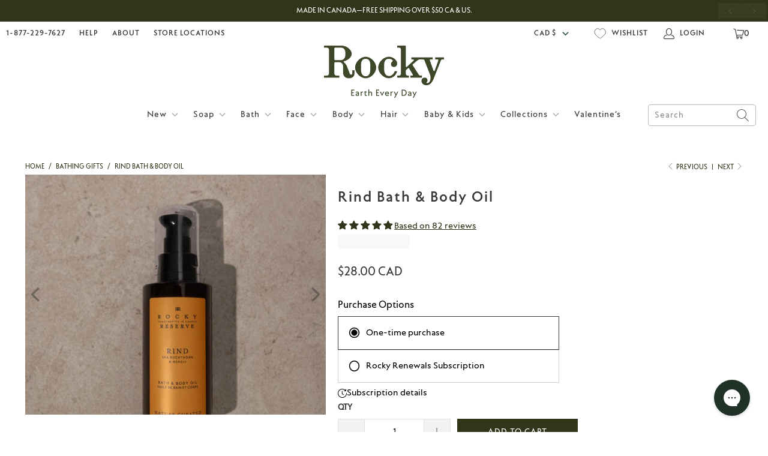

--- FILE ---
content_type: text/html; charset=utf-8
request_url: https://www.rockymountainsoap.com/collections/bathing-gifts/products/rind-bath-body-oil?variant=41281749614637
body_size: 107836
content:


 <!DOCTYPE html>
<html class="no-js no-touch" lang="en"> <head>
<!-- Start of Shoplift scripts -->
<!-- 2025-04-22T21:44:58.2277057Z -->
<style>.shoplift-hide { opacity: 0 !important; }</style>
<style id="sl-preview-bar-hide">#preview-bar-iframe, #PBarNextFrameWrapper { display: none !important; }</style>
<script type="text/javascript">(function(rootPath, template, themeRole, themeId, isThemePreview){ /* Generated on 2026-01-23T15:21:13.5758325Z */(function(){"use strict";var $=document.createElement("style");$.textContent=`#shoplift-preview-control{position:fixed;max-width:332px;height:56px;background-color:#141414;z-index:9999;bottom:20px;display:flex;border-radius:8px;box-shadow:13px 22px 7px #0000,9px 14px 7px #00000003,5px 8px 6px #0000000d,2px 4px 4px #00000017,1px 1px 2px #0000001a,0 0 #0000001a;align-items:center;margin:0 auto;left:16px;right:16px;opacity:0;transform:translateY(20px);visibility:hidden;transition:opacity .4s ease-in-out,transform .4s ease-in-out,visibility 0s .4s}#shoplift-preview-control.visible{opacity:1;transform:translateY(0);visibility:visible;transition:opacity .4s ease-in-out,transform .4s ease-in-out,visibility 0s 0s}#shoplift-preview-control *{font-family:Inter,sans-serif;color:#fff;box-sizing:border-box;font-size:16px}#shoplift-preview-variant-title{font-weight:400;line-height:140%;font-size:16px;text-align:start;letter-spacing:-.16px;flex-grow:1;text-wrap:nowrap;overflow:hidden;text-overflow:ellipsis}#shoplift-preview-variant-selector{position:relative;display:block;padding:6px 0;height:100%;min-width:0;flex:1 1 auto}#shoplift-preview-variant-menu-trigger{border:none;cursor:pointer;width:100%;background-color:transparent;padding:0 16px;border-left:1px solid #333;border-right:1px solid #333;height:100%;display:flex;align-items:center;justify-content:start;gap:8px}#shoplift-preview-variant-selector .menu-variant-label{width:24px;height:24px;border-radius:50%;padding:6px;display:flex;justify-content:center;align-items:center;font-size:12px;font-style:normal;font-weight:600;line-height:100%;letter-spacing:-.12px;flex-shrink:0}#shoplift-preview-variant-selector .preview-variant-menu{position:absolute;bottom:110%;transform:translate3d(0,20px,0);visibility:hidden;pointer-events:none;opacity:0;cursor:pointer;background-color:#141414;border:1px solid #141414;border-radius:6px;width:100%;max-height:156px;overflow-y:auto;box-shadow:0 8px 16px #0003;z-index:1;transition:opacity .3s ease-in-out,transform .3s ease-in-out,visibility 0s .3s}#shoplift-preview-variant-selector .preview-variant-menu.preview-variant-menu__visible{visibility:visible;pointer-events:auto;opacity:100;transform:translateZ(0);transition:opacity .3s ease-in-out,transform .3s ease-in-out,visibility 0s 0s}@media screen and (max-width:400px){#shoplift-preview-variant-selector .preview-variant-menu{position:fixed;left:0;right:0;width:auto;bottom:110%}}#shoplift-preview-variant-selector .preview-variant-menu .preview-variant-menu--item{padding:12px 16px;display:flex;overflow:hidden}#shoplift-preview-variant-selector .preview-variant-menu .preview-variant-menu--item .menu-variant-label{margin-right:6px}#shoplift-preview-variant-selector .preview-variant-menu .preview-variant-menu--item span{overflow:hidden;text-overflow:ellipsis;text-wrap:nowrap;white-space:nowrap;color:#f6f6f6;font-size:14px;font-style:normal;font-weight:500}#shoplift-preview-variant-selector .preview-variant-menu .preview-variant-menu--item:hover{background-color:#545454}#shoplift-preview-variant-selector .preview-variant-menu .preview-variant-menu--item:last-of-type{border-bottom-left-radius:6px;border-bottom-right-radius:6px}#shoplift-preview-variant-selector .preview-variant-menu .preview-variant-menu--item:first-of-type{border-top-left-radius:6px;border-top-right-radius:6px}#shoplift-preview-control div:has(#shoplift-exit-preview-button){padding:0 16px}#shoplift-exit-preview-button{padding:6px 8px;font-weight:500;line-height:75%;border-radius:4px;background-color:transparent;border:none;text-decoration:none}#shoplift-exit-preview-button:hover{cursor:pointer;background-color:#333}/*$vite$:1*/`,document.head.appendChild($);var B=" daum[ /]| deusu/| yadirectfetcher|(?:^|[^g])news(?!sapphire)|(?<! (?:channel/|google/))google(?!(app|/google| pixel))|(?<! cu)bots?(?:\\b|_)|(?<!(?: ya| yandex|^job|inapp;) ?)search|(?<!(?:lib))http|(?<![hg]m)score|@[a-z][\\w-]+\\.|\\(\\)|\\.com|\\b\\d{13}\\b|^<|^[\\w \\.\\-\\(?:\\):]+(?:/v?\\d+(?:\\.\\d+)?(?:\\.\\d{1,10})*?)?(?:,|$)|^[^ ]{50,}$|^\\d+\\b|^\\w+/[\\w\\(\\)]*$|^active|^ad muncher|^amaya|^avsdevicesdk/|^biglotron|^bot|^bw/|^clamav[ /]|^client/|^cobweb/|^custom|^ddg[_-]android|^discourse|^dispatch/\\d|^downcast/|^duckduckgo|^facebook|^getright/|^gozilla/|^hobbit|^hotzonu|^hwcdn/|^jeode/|^jetty/|^jigsaw|^microsoft bits|^movabletype|^mozilla/\\d\\.\\d \\(compatible;?\\)$|^mozilla/\\d\\.\\d \\w*$|^navermailapp|^netsurf|^offline|^owler|^postman|^python|^rank|^read|^reed|^rest|^rss|^snapchat|^space bison|^svn|^swcd |^taringa|^thumbor/|^track|^valid|^w3c|^webbandit/|^webcopier|^wget|^whatsapp|^wordpress|^xenu link sleuth|^yahoo|^yandex|^zdm/\\d|^zoom marketplace/|^{{.*}}$|admin|analyzer|archive|ask jeeves/teoma|bit\\.ly/|bluecoat drtr|browsex|burpcollaborator|capture|catch|check|chrome-lighthouse|chromeframe|classifier|clean|cloud|crawl|cypress/|dareboost|datanyze|dejaclick|detect|dmbrowser|download|evc-batch/|feed|firephp|gomezagent|headless|httrack|hubspot marketing grader|hydra|ibisbrowser|images|insight|inspect|iplabel|ips-agent|java(?!;)|library|mail\\.ru/|manager|measure|neustar wpm|node|nutch|offbyone|optimize|pageburst|pagespeed|parser|perl|phantomjs|pingdom|powermarks|preview|proxy|ptst[ /]\\d|reputation|resolver|retriever|rexx;|rigor|rss\\b|scan|scrape|server|sogou|sparkler/|speedcurve|spider|splash|statuscake|synapse|synthetic|tools|torrent|trace|transcoder|url|virtuoso|wappalyzer|watch|webglance|webkit2png|whatcms/|zgrab",G=/bot|spider|crawl|http|lighthouse/i,V;function K(){if(V instanceof RegExp)return V;try{V=new RegExp(B,"i")}catch{V=G}return V}function j(l){return!!l&&K().test(l)}class L{timestamp;constructor(){this.timestamp=new Date}}class W extends L{type;testId;hypothesisId;constructor(t,e,i){super(),this.type=3,this.testId=t,this.hypothesisId=e,this.timestamp=i}}class J extends L{type;path;constructor(t){super(),this.type=4,this.path=t}}class Y extends L{type;cart;constructor(t){super(),this.type=5,this.cart=t}}class D extends Error{isBot;constructor(){super(),this.isBot=!0}}function Z(l,t,e){for(const i of t.selectors){const s=l.querySelectorAll(i.cssSelector);for(let r=0;r<s.length;r++)e(t.testId,t.hypothesisId)}H(l,t,(i,s,r,o,n)=>n(s,r),e)}function x(l,t,e){for(const i of t.selectors)F(l,t.testId,t.hypothesisId,i,e??(()=>{}));H(l,t,F,e??(()=>{}))}function M(l){return l.urlPatterns.reduce((t,e)=>{switch(e.operator){case"contains":return t+`.*${e}.*`;case"endsWith":return t+`.*${e}`;case"startsWith":return t+`${e}.*`}},"")}function H(l,t,e,i){new MutationObserver(()=>{for(const r of t.selectors)e(l,t.testId,t.hypothesisId,r,i)}).observe(l.documentElement,{childList:!0,subtree:!0})}function F(l,t,e,i,s){const r=l.querySelectorAll(i.cssSelector);for(let o=0;o<r.length;o++){let n=r.item(o);if(n instanceof HTMLElement&&n.dataset.shoplift!==""){n.dataset.shoplift="";for(const a of i.actions.sort(ot))n=Q(l,i.cssSelector,n,a)}}return r.length>0&&s?(s(t,e),!0):!1}function Q(l,t,e,i){switch(i.type){case"innerHtml":e.innerHTML=i.value;break;case"attribute":X(e,i.scope,i.value);break;case"css":tt(l,t,i.value);break;case"js":et(l,e,i);break;case"copy":return it(e);case"remove":st(e);break;case"move":rt(e,parseInt(i.value));break}return e}function X(l,t,e){l.setAttribute(t,e)}function tt(l,t,e){const i=l.createElement("style");i.innerHTML=`${t} { ${e} }`,l.getElementsByTagName("head")[0]?.appendChild(i)}function et(l,t,e){Function("document","element",`"use strict"; ${e.value}`)(l,t)}function it(l){const t=l.cloneNode(!0);if(!l.parentNode)throw"Can't copy node outside of DOM";return l.parentNode.insertBefore(t,l.nextSibling),t}function st(l){l.remove()}function rt(l,t){if(t===0)return;const e=Array.prototype.slice.call(l.parentElement.children).indexOf(l),i=Math.min(Math.max(e+t,0),l.parentElement.children.length-1);l.parentElement.children.item(i).insertAdjacentElement(t>0?"afterend":"beforebegin",l)}function ot(l,t){return N(l)-N(t)}function N(l){return l.type==="copy"||l.type==="remove"?0:1}var P=(l=>(l[l.Template=0]="Template",l[l.Theme=1]="Theme",l[l.UrlRedirect=2]="UrlRedirect",l[l.Script=3]="Script",l[l.Dom=4]="Dom",l[l.Price=5]="Price",l))(P||{});const nt="data:image/svg+xml,%3csvg%20width='12'%20height='12'%20viewBox='0%200%2012%2012'%20fill='none'%20xmlns='http://www.w3.org/2000/svg'%3e%3cpath%20d='M9.96001%207.90004C9.86501%207.90004%209.77001%207.86504%209.69501%207.79004L6.43501%204.53004C6.19501%204.29004%205.80501%204.29004%205.56501%204.53004L2.30501%207.79004C2.16001%207.93504%201.92001%207.93504%201.77501%207.79004C1.63001%207.64504%201.63001%207.40504%201.77501%207.26004L5.03501%204.00004C5.56501%203.47004%206.43001%203.47004%206.96501%204.00004L10.225%207.26004C10.37%207.40504%2010.37%207.64504%2010.225%207.79004C10.15%207.86004%2010.055%207.90004%209.96001%207.90004Z'%20fill='white'/%3e%3c/svg%3e",at="data:image/svg+xml,%3csvg%20width='14'%20height='24'%20viewBox='0%200%2014%2024'%20fill='none'%20xmlns='http://www.w3.org/2000/svg'%3e%3cpath%20d='M12.3976%2014.5255C12.2833%2013.8788%2012.0498%2013.3024%2011.6952%2012.7961C11.3416%2012.2898%2010.9209%2011.8353%2010.4353%2011.4317C9.94868%2011.0291%209.43546%2010.6488%208.89565%2010.292C8.48487%2010.049%208.09577%209.78565%207.72637%209.50402C7.35697%209.2224%207.08016%208.89503%206.89694%208.51987C6.71273%208.14471%206.67826%207.69533%206.79055%207.1697C6.86345%206.83216%206.97476%206.54647%207.12351%206.31162C7.27324%206.07778%207.47124%205.89986%207.7175%205.77684C7.96377%205.65483%208.21989%205.59383%208.48389%205.59383C8.88087%205.59383%209.17639%205.7016%209.3734%205.91714C9.56943%206.13268%209.68271%206.42345%209.71424%206.78946C9.74576%207.15547%209.72015%207.55401%209.63839%207.98509C9.55663%208.41617%209.43645%208.84724%209.27687%209.27934L13.5127%208.80149C13.9638%207.52656%2014.1017%206.42447%2013.9264%205.49725C13.751%204.56901%2013.2664%203.85122%2012.4724%203.34491C12.239%203.19648%2011.9779%203.07041%2011.6893%202.96569L12.0026%201.50979L9.86397%200L7.3875%201.50979L7.11169%202.78878C6.65166%202.8874%206.21724%203.01957%205.8114%203.19038C4.85292%203.594%204.06684%204.15115%203.45117%204.86385C2.83452%205.57655%202.42571%206.40108%202.22378%207.33847C2.06616%208.06947%202.04942%208.70796%202.17551%209.25087C2.30061%209.7948%202.52028%2010.2828%202.8355%2010.7139C3.14974%2011.145%203.51816%2011.5344%203.93977%2011.881C4.36039%2012.2288%204.782%2012.5521%205.20164%2012.851C5.68334%2013.1702%206.13844%2013.5169%206.56497%2013.8921C6.99052%2014.2672%207.31954%2014.7125%207.55004%2015.228C7.78055%2015.7445%207.81502%2016.3769%207.65347%2017.1262C7.56482%2017.5389%207.43676%2017.8765%207.27028%2018.1388C7.10381%2018.4011%206.89596%2018.5983%206.64772%2018.7295C6.3985%2018.8606%206.12071%2018.9267%205.8114%2018.9267C5.21641%2018.9267%204.79776%2018.6034%204.62833%2018.1632C4.4589%2017.7229%204.47367%2017.2583%204.60075%2016.5639C4.72782%2015.8705%205.05092%2015.1395%205.37107%2014.3699H1.17665C1.17665%2014.3699%200.207341%2016.1115%200.0310135%2017.6762C-0.0655232%2018.5302%200.0635208%2019.2653%200.41519%2019.8844C0.76686%2020.5036%201.33032%2020.9814%202.10655%2021.319C2.39222%2021.443%202.7104%2021.5447%203.05813%2021.623L2.54589%2024H7.17473L7.7047%2021.5386C8.08493%2021.442%208.43857%2021.3231%208.76562%2021.1787C9.73985%2020.7476%2010.52%2020.1427%2011.1071%2019.3649C11.6932%2018.5871%2012.0873%2017.7291%2012.2892%2016.7917C12.4744%2015.9295%2012.5099%2015.1741%2012.3966%2014.5275L12.3976%2014.5255Z'%20fill='white'/%3e%3c/svg%3e";async function lt(l){let t=l.replace(/-/g,"+").replace(/_/g,"/");for(;t.length%4;)t+="=";const e=atob(t),i=Uint8Array.from(e,o=>o.charCodeAt(0)),s=new Blob([i]).stream().pipeThrough(new DecompressionStream("gzip")),r=await new Response(s).text();return JSON.parse(r)}function _(l,t){return typeof t=="string"&&/\d{4}-\d{2}-\d{2}T\d{2}:\d{2}:\d{2}.\d+(?:Z|[+-]\d+)/.test(t)?new Date(t):t}function O(l,t){return t}function k(l,t=!1,e=!1,i=","){const s=l/100;if(e){const o=Math.round(s).toLocaleString("en-US");return i!==","?o.replace(/,/g,i):o}else{const r=t?",":".",o=s.toFixed(2).split("."),n=parseInt(o[0],10),a=o[1]??"00",c=n.toLocaleString("en-US");return i!==","?`${c.replace(/,/g,i)}${r}${a}`:t?`${c.replace(/,/g,".")}${r}${a}`:`${c}${r}${a}`}}function R(l,t,e,i){const s=t.replace("{{amount}}",k(l,!1,!1)).replace("{{amount_no_decimals}}",k(l,!1,!0)).replace("{{amount_with_comma_separator}}",k(l,!0,!1)).replace("{{amount_no_decimals_with_comma_separator}}",k(l,!0,!0)).replace("{{amount_with_space_separator}}",k(l,!1,!1," ")).replace("{{amount_no_decimals_with_space_separator}}",k(l,!1,!0," ")).replace("{{amount_with_apostrophe_separator}}",k(l,!1,!1,"'")).replace("{{amount_no_decimals_with_apostrophe_separator}}",k(l,!1,!0,"'")).replace("{{amount_with_period_and_space_separator}}",k(l,!1,!1,". ")).replace("{{amount_no_decimals_with_period_and_space_separator}}",k(l,!1,!0,". ")).replace("{{AMOUNT }}",k(l,!0,!1));return i?`${s} ${e}`:s}function q(l){return l.replace(/[^\d.,\s-]/g,"").trim()}function ct(l){const t=new Map;for(const[e,i,s]of l.v)t.set(e,{priceInCents:i,compareAtPriceInCents:s});return t}function dt(l,t,e,i){const{priceInCents:s,compareAtPriceInCents:r}=e,{mf:o,c:n,cce:a}=i;if(l.getAttribute("data-sl-attribute-p")===t)l.innerHTML=R(s,o,n,a);else if(l.getAttribute("data-sl-attribute-cap")===t)r<=0||r<=s?l.remove():l.innerHTML=R(r,o,n,a);else if(l.getAttribute("data-sl-attribute-discount")===t&&!(r<=0||r<=s)){const h=Math.round((r-s)/r*100),u=q(R(r-s,o,n,!1)),p=l.getAttribute("data-sl-format")||"percent";p==="percent"?l.textContent=`-${h}%`:p==="amount"?l.textContent=`-${u}`:p==="both"&&(l.textContent=`-${h}% (-${u})`)}}function ht(l){const t=[],e={id:"url-pattern",operator:"contains",value:"/"};for(const[i,s,r]of l.v){t.push({id:`p-${i}`,cssSelector:`[data-sl-attribute-p="${i}"]`,urlPatterns:[e],actions:[{id:`p-action-${i}`,type:"innerHtml",scope:"price",value:R(s,l.mf,l.c,l.cce)}]});const o=r<=0||r<=s;if(t.push({id:`cap-${i}`,cssSelector:`[data-sl-attribute-cap="${i}"]`,urlPatterns:[e],actions:[{id:`cap-action-${i}`,type:o?"remove":"innerHtml",scope:"compare-at-price",value:o?"":R(r,l.mf,l.c,l.cce)}]}),!o&&r>s){const n=Math.round((r-s)/r*100),a=q(R(r-s,l.mf,l.c,!1));t.push({id:`d-${i}`,cssSelector:`[data-sl-attribute-discount="${i}"]`,urlPatterns:[e],actions:[{id:`d-action-${i}`,type:"js",scope:null,value:`(function(doc, el) {              var format = el.getAttribute('data-sl-format') || 'percent';              if (format === 'percent') {                el.textContent = '-${n}%';              } else if (format === 'amount') {                el.textContent = '-${a}';              } else if (format === 'both') {                el.textContent = '-${n}% (-${a})';              }            })`}]})}}return t}let U=!1;class pt{constructor(t,e,i,s,r,o,n,a,c,h,u){this.shop=t,this.host=e,this.eventHost=i,this.disableReferrerOverride=a,this.logHistory=[],this.legacySessionKey=`SHOPLIFT_SESSION_${this.shop}`,this.cssHideClass=s?"shoplift-hide":"",this.testConfigs=h.map(d=>({...d,startAt:new Date(d.startAt),statusHistory:d.statusHistory.map(v=>({...v,createdAt:new Date(v.createdAt)}))})),this.inactiveTestConfigs=u,this.sendPageView=!!r,this.shopliftDebug=o===!0,this.gaConfig=n!=={"sendEvents":true,"mode":"gtag"}?n:{sendEvents:!1},this.fetch=window.fetch.bind(window),this.localStorageSet=window.localStorage.setItem.bind(window.localStorage),this.localStorageGet=window.localStorage.getItem.bind(window.localStorage);const p=this.getDeviceType();this.device=p!=="tablet"?p:"mobile",this.state=this.loadState(),this.shopifyAnalyticsId=this.getShopifyAnalyticsId(),this.testsFilteredByAudience=h.filter(d=>d.status=="active"),this.getCountryTimeout=c===1000?1e3:c,this.log("State Loaded",JSON.stringify(this.state))}DATA_SL_ATTRIBUTE_P="data-sl-attribute-p";DATA_SL_TEST_ID="data-sl-test-id";VIEWPORT_TRACK_THRESHOLD=.5;temporarySessionKey="Shoplift_Session";essentialSessionKey="Shoplift_Essential";analyticsSessionKey="Shoplift_Analytics";priceSelectorsSessionKey="Shoplift_PriceSelectors";legacySessionKey;cssHideClass;testConfigs;inactiveTestConfigs;testsFilteredByAudience;sendPageView;shopliftDebug;gaConfig;getCountryTimeout;state;shopifyAnalyticsId;cookie=document.cookie;isSyncing=!1;isSyncingGA=!1;fetch;localStorageSet;localStorageGet;sessionStorageSet=window.sessionStorage.setItem.bind(window.sessionStorage);sessionStorageGet=window.sessionStorage.getItem.bind(window.sessionStorage);urlParams=new URLSearchParams(window.location.search);device;logHistory;activeViewportObservers=new Map;deriveCategoryFromExistingTests(){if(!this.state.temporary.testCategory&&this.state.essential.visitorTests.length>0){const t=this.state.essential.visitorTests.some(e=>{if(!e.hypothesisId)return!1;const i=this.getHypothesis(e.hypothesisId);return i&&["theme","basicScript","price"].includes(i.type)});this.state.temporary.testCategory=t?"global":"conditional",this.persistTemporaryState(),this.log("Derived test category from existing visitorTests: %s",this.state.temporary.testCategory)}}async init(){try{if(this.log("Shoplift script initializing"),window.Shopify&&window.Shopify.designMode){this.log("Skipping script for design mode");return}if(window.location.href.includes("slScreenshot=true")){this.log("Skipping script for screenshot");return}if(window.location.hostname.endsWith(".edgemesh.com")){this.log("Skipping script for preview");return}if(window.location.href.includes("isShopliftMerchant")){const e=this.urlParams.get("isShopliftMerchant")==="true";this.log("Setting merchant session to %s",e),this.state.temporary.isMerchant=e,this.persistTemporaryState()}if(this.state.temporary.isMerchant){this.log("Setting up preview for merchant"),typeof window.shoplift!="object"&&this.setShopliftStub(),this.state.temporary.previewConfig||this.hidePage(),await this.initPreview(),document.querySelector("#sl-preview-bar-hide")?.remove();return}if(this.state.temporary.previewConfig=void 0,j(navigator.userAgent))return;if(navigator.userAgent.includes("Chrome/118")){this.log("Random: %o",[Math.random(),Math.random(),Math.random()]);const e=await this.makeRequest({url:`${this.eventHost}/api/v0/events/ip`,method:"get"}).then(i=>i?.json());this.log(`IP: ${e}`),this.makeRequest({url:`${this.eventHost}/api/v0/logs`,method:"post",data:JSON.stringify(this.debugState(),O)}).catch()}if(this.shopifyAnalyticsId=this.getShopifyAnalyticsId(),this.monitorConsentChange(),this.checkForThemePreview())return;if(!this.disableReferrerOverride&&this.state.temporary.originalReferrer!=null){this.log(`Overriding referrer from '${document.referrer}' to '${this.state.temporary.originalReferrer}'`);const e=this.state.temporary.originalReferrer;delete this.state.temporary.originalReferrer,this.persistTemporaryState(),Object.defineProperty(document,"referrer",{get:()=>e,enumerable:!0,configurable:!0})}if(await this.refreshVisitor(this.shopifyAnalyticsId),await this.handleVisitorTest()){this.log("Redirecting for visitor test");return}this.setShoplift(),this.showPage(),this.ensureCartAttributesForExistingPriceTests(!1),await this.finalize(),console.log("SHOPLIFT SCRIPT INITIALIZED!")}catch(t){if(t instanceof D)return;throw t}finally{typeof window.shoplift!="object"&&this.setShopliftStub()}}getVariantColor(t){switch(t){case"a":return{text:"#141414",bg:"#E2E2E2"};case"b":return{text:"rgba(255, 255, 255, 1)",bg:"rgba(37, 99, 235, 1)"}}}getDefaultVariantTitle(t){return t.title?t.title:t.type==="price"?t.isControl?"Original prices":"Variant prices":t.isControl?"Original":"Untitled variant "+t.label.toUpperCase()}async initPreview(){const t=this.urlParams.get("previewConfig");if(t){this.state.temporary.previewConfig=void 0,this.log("Setting up the preview"),this.log("Found preview config, writing to temporary state");const e=await lt(t);if(this.state.temporary.previewConfig=e,this.state.temporary.previewConfig.testTypeCategory===P.Price){this.hidePage(!0);const s=this.state.temporary.previewConfig;let r=`${this.host}/api/dom-selectors/${s.storeId}/${s.testId}/${s.isDraft||!1}`;s.shopifyProductId&&(r+=`?productId=${s.shopifyProductId}`);const o=await this.makeJsonRequest({method:"get",url:r}).catch(n=>(this.log("Error getting domSelectors",n),null));s.variants.forEach(n=>n.domSelectors=o[n.id]?.domSelectors)}this.persistTemporaryState();const i=new URL(window.location.toString());i.searchParams.delete("previewConfig"),this.queueRedirect(i)}else if(this.state.temporary.previewConfig){this.showPage();const e=this.state.temporary.previewConfig;e.testTypeCategory===P.Template&&this.handleTemplatePreview(e)&&this.initPreviewControls(e),e.testTypeCategory===P.UrlRedirect&&this.handleUrlPreview(e)&&this.initPreviewControls(e),e.testTypeCategory===P.Script&&this.handleScriptPreview(e)&&this.initPreviewControls(e),e.testTypeCategory===P.Price&&await this.handlePricePreview(e)&&this.initPreviewControls(e)}}initPreviewControls(t){document.addEventListener("DOMContentLoaded",()=>{const e=t.variants.find(v=>v.id===t.currentVariant),i=e?.label||"a",s=t.variants,r=document.createElement("div");r.id="shoplift-preview-control";const o=document.createElement("div"),n=document.createElement("img");n.src=at,n.height=24,n.width=14,o.style.padding="0 16px",o.style.lineHeight="100%",o.appendChild(n),r.appendChild(o);const a=document.createElement("div");a.id="shoplift-preview-variant-selector";const c=document.createElement("button");c.id="shoplift-preview-variant-menu-trigger";const h=document.createElement("div");h.className="menu-variant-label",h.style.backgroundColor=this.getVariantColor(i).bg,h.style.color=this.getVariantColor(i).text,h.innerText=i.toUpperCase(),c.appendChild(h);const u=document.createElement("span");if(u.id="shoplift-preview-variant-title",u.innerText=e?this.getDefaultVariantTitle(e):"Untitled variant "+i.toUpperCase(),c.appendChild(u),s.length>1){const v=document.createElement("img");v.src=nt,v.width=12,v.height=12,v.style.height="12px",v.style.width="12px",c.appendChild(v);const T=document.createElement("div");T.className="preview-variant-menu";for(const m of t.variants.filter(S=>S.id!==t.currentVariant)){const S=document.createElement("div");S.className="preview-variant-menu--item";const I=document.createElement("div");I.className="menu-variant-label",I.style.backgroundColor=this.getVariantColor(m.label).bg,I.style.color=this.getVariantColor(m.label).text,I.style.flexShrink="0",I.innerText=m.label.toUpperCase(),S.appendChild(I);const y=document.createElement("span");y.innerText=this.getDefaultVariantTitle(m),S.appendChild(y),S.addEventListener("click",()=>{this.pickVariant(m.id)}),T.appendChild(S)}a.appendChild(T),c.addEventListener("click",()=>{T.className!=="preview-variant-menu preview-variant-menu__visible"?T.classList.add("preview-variant-menu__visible"):T.classList.remove("preview-variant-menu__visible")}),document.addEventListener("click",m=>{m.target instanceof Element&&!c.contains(m.target)&&T.className==="preview-variant-menu preview-variant-menu__visible"&&T.classList.remove("preview-variant-menu__visible")})}else c.style.pointerEvents="none",h.style.margin="0";a.appendChild(c),r.appendChild(a);const p=document.createElement("div"),d=document.createElement("button");d.id="shoplift-exit-preview-button",d.innerText="Exit",p.appendChild(d),d.addEventListener("click",()=>{this.exitPreview()}),r.appendChild(p),document.body.appendChild(r),requestAnimationFrame(()=>{r.classList.add("visible")})}),this.ensureCartAttributesForExistingPriceTests(!0)}pickVariant(t){if(this.state.temporary.previewConfig){const e=this.state.temporary.previewConfig,i=new URL(window.location.toString());if(e.testTypeCategory===P.UrlRedirect){const s=e.variants.find(r=>r.id===e.currentVariant)?.redirectUrl;if(i.pathname===s){const r=e.variants.find(o=>o.id===t)?.redirectUrl;r&&(i.pathname=r)}}if(e.testTypeCategory===P.Template){const s=e.variants.find(r=>r.id===e.currentVariant)?.pathName;if(s&&i.pathname===s){const r=e.variants.find(o=>o.id===t)?.pathName;r&&r!==s&&(i.pathname=r)}}e.currentVariant=t,this.persistTemporaryState(),this.queueRedirect(i)}}exitPreview(){const t=new URL(window.location.toString());if(this.state.temporary.previewConfig?.testTypeCategory===P.Template&&t.searchParams.delete("view"),this.state.temporary.previewConfig?.testTypeCategory===P.Script&&t.searchParams.delete("slVariant"),this.state.temporary.previewConfig?.testTypeCategory===P.UrlRedirect){const i=this.state.temporary.previewConfig.variants.filter(r=>!r.isControl&&r.redirectUrl!==null).map(r=>r.redirectUrl),s=this.state.temporary.previewConfig.variants.find(r=>r.label==="a")?.redirectUrl;i.includes(t.pathname)&&s&&(t.pathname=s)}this.state.temporary.previewConfig=void 0,this.persistTemporaryState(),this.hidePage(),this.queueRedirect(t)}handleTemplatePreview(t){const e=t.currentVariant,i=t.variants.find(a=>a.id===e);if(!i)return!1;const s=t.variants.find(a=>a.isControl);if(!s)return!1;this.log("Setting up template preview for type",s.type);const r=new URL(window.location.toString()),o=r.searchParams.get("view"),n=i.type===s.type;return!n&&!i.isControl&&template.suffix===s.affix&&this.typeFromTemplate()===s.type&&i.pathName!==null?(this.log("Hit control template type, redirecting to the variant url"),this.hidePage(),r.pathname=i.pathName,this.queueRedirect(r),!0):(!i.isControl&&this.typeFromTemplate()==i.type&&template.suffix===s.affix&&n&&o!==(i.affix||"__DEFAULT__")&&(this.log("Template type and affix match control, updating the view param"),r.searchParams.delete("view"),this.log("Setting the new viewParam to",i.affix||"__DEFAULT__"),this.hidePage(),r.searchParams.set("view",i.affix||"__DEFAULT__"),this.queueRedirect(r)),o!==null&&o!==i.affix&&(r.searchParams.delete("view"),this.hidePage(),this.queueRedirect(r)),!0)}handleUrlPreview(t){const e=t.currentVariant,i=t.variants.find(o=>o.id===e),s=t.variants.find(o=>o.isControl)?.redirectUrl;if(!i)return!1;this.log("Setting up URL redirect preview");const r=new URL(window.location.toString());return r.pathname===s&&!i.isControl&&i.redirectUrl!==null&&(this.log("Url matches control, redirecting"),this.hidePage(),r.pathname=i.redirectUrl,this.queueRedirect(r)),!0}handleScriptPreview(t){const e=t.currentVariant,i=t.variants.find(o=>o.id===e);if(!i)return!1;this.log("Setting up script preview");const s=new URL(window.location.toString());return s.searchParams.get("slVariant")!==i.id&&(this.log("current id doesn't match the variant, redirecting"),s.searchParams.delete("slVariant"),this.log("Setting the new slVariantParam"),this.hidePage(),s.searchParams.set("slVariant",i.id),this.queueRedirect(s)),!0}async handlePricePreview(t){const e=t.currentVariant,i=t.variants.find(s=>s.id===e);return i?(this.log("Setting up price preview"),i.domSelectors&&i.domSelectors.length>0&&(x(document,{testId:t.testId,hypothesisId:i.id,selectors:i.domSelectors}),this.ensureCartAttributesForExistingPriceTests(!0)),!0):!1}async finalize(){const t=await this.getCartState();t!==null&&this.queueCartUpdate(t),this.pruneStateAndSave(),await this.syncAllEvents()}setShoplift(){this.log("Setting up public API");const e=this.urlParams.get("slVariant")==="true",i=e?null:this.urlParams.get("slVariant");window.shoplift={isHypothesisActive:async s=>{if(this.log("Script checking variant for hypothesis '%s'",s),e)return this.log("Forcing variant for hypothesis '%s'",s),!0;if(i!==null)return this.log("Forcing hypothesis '%s'",i),s===i;const r=this.testConfigs.find(n=>n.hypotheses.some(a=>a.id===s));if(!r)return this.log("No test found for hypothesis '%s'",s),!1;const o=this.state.essential.visitorTests.find(n=>n.testId===r.id);return o?(this.log("Active visitor test found",s),o.hypothesisId===s):(await this.manuallySplitVisitor(r),this.testConfigs.some(n=>n.hypotheses.some(a=>a.id===s&&this.state.essential.visitorTests.some(c=>c.hypothesisId===a.id))))},setAnalyticsConsent:async s=>{await this.onConsentChange(s,!0)},getVisitorData:()=>({visitor:this.state.analytics.visitor,visitorTests:this.state.essential.visitorTests.filter(s=>!s.isInvalid).map(s=>{const{shouldSendToGa:r,savedAt:o,...n}=s;return n})})}}setShopliftStub(){this.log("Setting up stubbed public API");const e=this.urlParams.get("slVariant")==="true",i=e?null:this.urlParams.get("slVariant");window.shoplift={isHypothesisActive:s=>Promise.resolve(e||s===i),setAnalyticsConsent:()=>Promise.resolve(),getVisitorData:()=>({visitor:null,visitorTests:[]})}}async manuallySplitVisitor(t){this.log("Starting manual split for test '%s'",t.id),await this.handleVisitorTest([t]);const e=this.getReservationForTest(t.id);e&&!e.isRealized&&e.entryCriteriaKey&&(this.log("Realizing manual API reservation for test '%s'",t.id),this.realizeReservationForCriteria(e.entryCriteriaKey)),this.saveState(),this.syncAllEvents()}async handleVisitorTest(t){await this.filterTestsByAudience(this.testConfigs,this.state.analytics.visitor??this.buildBaseVisitor(),this.state.essential.visitorTests),this.deriveCategoryFromExistingTests(),this.clearStaleReservations();let e=t?t.filter(i=>this.testsFilteredByAudience.some(s=>s.id===i.id)):[...this.testsForUrl(this.testsFilteredByAudience),...this.domTestsForUrl(this.testsFilteredByAudience)];try{if(e.length===0)return this.log("No tests found"),!1;this.log("Checking for existing visitor test on page");const i=this.getCurrentVisitorHypothesis(e);if(i){this.log("Found current visitor test");const a=this.considerRedirect(i);return a&&(this.log("Redirecting for current visitor test"),this.redirect(i)),a}const s=this.getReservationForCurrentPage();if(s){this.log("Found matching reservation for current page: %s",s.testId);const a=this.getHypothesis(s.hypothesisId);if(a){a.type!=="price"&&this.realizeReservationForCriteria(s.entryCriteriaKey);const c=this.considerRedirect(a);return c&&this.redirect(a),c}}this.log("No active test relation for test page");const r=this.testsForUrl(this.inactiveTestConfigs.filter(a=>this.testIsPaused(a)&&a.hypotheses.some(c=>this.state.essential.visitorTests.some(h=>h.hypothesisId===c.id)))).map(a=>a.id);if(r.length>0)return this.log("Visitor has paused tests for test page, skipping test assignment: %o",r),!1;if(!this.state.temporary.testCategory){const a=this.testsFilteredByAudience.filter(h=>this.isGlobalEntryCriteria(this.getEntryCriteriaKey(h))),c=this.testsFilteredByAudience.filter(h=>!this.isGlobalEntryCriteria(this.getEntryCriteriaKey(h)));if(this.log("Category dice roll - global tests: %o, conditional tests: %o",a.map(h=>({id:h.id,title:h.title,criteria:this.getEntryCriteriaKey(h)})),c.map(h=>({id:h.id,title:h.title,criteria:this.getEntryCriteriaKey(h)}))),a.length>0&&c.length>0){const h=a.length,u=c.length,p=h+u,d=Math.random()*p;this.state.temporary.testCategory=d<h?"global":"conditional",this.log("Category dice roll: rolled %.2f of %d (global weight: %d, conditional weight: %d), selected '%s'",d,p,h,u,this.state.temporary.testCategory)}else a.length>0?(this.state.temporary.testCategory="global",this.log("Only global tests available, setting category to global")):(this.state.temporary.testCategory="conditional",this.log("Only conditional tests available, setting category to conditional"));this.persistTemporaryState()}const o=this.state.temporary.testCategory;if(this.log("Visitor test category: %s",o),o==="global"){const a=this.testsFilteredByAudience.filter(c=>!this.isGlobalEntryCriteria(this.getEntryCriteriaKey(c)));for(const c of a)this.markTestAsBlocked(c,"category:global");e=e.filter(c=>this.isGlobalEntryCriteria(this.getEntryCriteriaKey(c)))}else{const a=this.testsFilteredByAudience.filter(c=>this.isGlobalEntryCriteria(this.getEntryCriteriaKey(c)));for(const c of a)this.markTestAsBlocked(c,"category:conditional");e=e.filter(c=>!this.isGlobalEntryCriteria(this.getEntryCriteriaKey(c)))}if(e.length===0)return this.log("No tests remaining after category filter"),!1;this.createReservations(e);const n=this.getReservationForCurrentPage();if(n&&!n.isRealized){const a=this.getHypothesis(n.hypothesisId);if(a){a.type!=="price"&&this.realizeReservationForCriteria(n.entryCriteriaKey);const c=this.considerRedirect(a);return c&&(this.log("Redirecting for new test"),this.redirect(a)),c}}return!1}finally{this.includeInDomTests(),this.saveState()}}includeInDomTests(){this.applyControlForAudienceFilteredPriceTests();const t=this.getDomTestsForCurrentUrl(),e=this.getVisitorDomHypothesis(t);for(const i of t){this.log("Evaluating dom test '%s'",i.id);const s=i.hypotheses.some(d=>d.type==="price");if(this.state.essential.visitorTests.find(d=>d.testId===i.id&&d.isInvalid&&!d.hypothesisId)){if(this.log("Visitor is blocked from test '%s', applying control prices if price test",i.id),s){const d=i.hypotheses.find(v=>v.isControl);d?.priceData&&(this.applyPriceTestWithMapLookup(i.id,d,[d],()=>{this.log("Control prices applied for blocked visitor, no metrics tracked")}),this.updatePriceTestHiddenInputs(i.id,"control",!1))}continue}const o=this.getReservationForTest(i.id);let n=null,a=!1;const c=e.find(d=>i.hypotheses.some(v=>d.id===v.id));if(o)n=this.getHypothesis(o.hypothesisId)??null,this.log("Using reserved hypothesis '%s' for test '%s'",o.hypothesisId,i.id);else if(c)n=c,this.log("Using existing hypothesis assignment for test '%s'",i.id);else if(s){const d=this.visitorActiveTestTypeWithReservations();d?(a=!0,this.log("Visitor already in test type '%s', treating as non-test for price test '%s'",d,i.id)):n=this.pickHypothesis(i)}else n=this.pickHypothesis(i);if(a&&s){const d=i.hypotheses.find(v=>v.isControl);d?.priceData&&(this.log("Applying control prices for non-test visitor on price test '%s' (Map-based)",i.id),this.applyPriceTestWithMapLookup(i.id,d,[d],()=>{this.log("Control prices applied for non-test visitor, no metrics tracked")}),this.updatePriceTestHiddenInputs(i.id,"control",!1));continue}if(!n){this.log("Failed to pick hypothesis for test");continue}const h=i.bayesianRevision??4,u=n.type==="price",p=h>=5;if(u&&p){if(this.log(`Price test with Map-based lookup (v${h}): ${i.id}`),!n.priceData){this.log("No price data for hypothesis '%s', skipping",n.id);continue}const d=n.isControl?"control":"variant";this.log(`Setting up Map-based price test for ${d} (test: ${i.id})`),this.applyPriceTestWithMapLookup(i.id,n,i.hypotheses,v=>{const T=this.getReservationForTest(v);T&&!T.isRealized&&T.entryCriteriaKey?this.realizeReservationForCriteria(T.entryCriteriaKey):this.queueAddVisitorToTest(v,n),this.saveState(),this.queuePageView(window.location.pathname),this.syncAllEvents()});continue}if(u&&!p){this.log(`Price test without viewport tracking (v${h}): ${i.id}`);const d=this.getDomSelectorsForHypothesis(n);if(d.length===0)continue;x(document,{testId:i.id,hypothesisId:n.id,selectors:d},v=>{this.queueAddVisitorToTest(v,n),this.saveState(),this.queuePageView(window.location.pathname),this.syncAllEvents()});continue}if(!n.domSelectors||n.domSelectors.length===0){this.log("No selectors found, skipping hypothesis");continue}x(document,{testId:i.id,hypothesisId:n.id,selectors:n.domSelectors},d=>{this.queueAddVisitorToTest(d,n),this.saveState(),this.queuePageView(window.location.pathname),this.syncAllEvents()})}}considerRedirect(t){if(this.log("Considering redirect for hypothesis '%s'",t.id),t.isControl)return this.log("Skipping redirect for control"),!1;if(t.type==="basicScript"||t.type==="manualScript")return this.log("Skipping redirect for script test"),!1;const e=this.state.essential.visitorTests.find(o=>o.hypothesisId===t.id),i=new URL(window.location.toString()),r=new URLSearchParams(window.location.search).get("view");if(t.type==="theme"){if(!(t.themeId===themeId)){if(this.log("Theme id '%s' is not hypothesis theme ID '%s'",t.themeId,themeId),e&&e.themeId!==t.themeId&&(e.themeId===themeId||!this.isThemePreview()))this.log("On old theme, redirecting and updating local visitor"),e.themeId=t.themeId;else if(this.isThemePreview())return this.log("On non-test theme, skipping redirect"),!1;return this.log("Hiding page to redirect for theme test"),this.hidePage(),!0}return!1}else if(t.type!=="dom"&&t.type!=="price"&&t.affix!==template.suffix&&t.affix!==r||t.redirectPath&&!i.pathname.endsWith(t.redirectPath))return this.log("Hiding page to redirect for template test"),this.hidePage(),!0;return this.log("Not redirecting"),!1}redirect(t){if(this.log("Redirecting to hypothesis '%s'",t.id),t.isControl)return;const e=new URL(window.location.toString());if(e.searchParams.delete("view"),t.redirectPath){const i=RegExp("^(/w{2}-w{2})/").exec(e.pathname);if(i&&i.length>1){const s=i[1];e.pathname=`${s}${t.redirectPath}`}else e.pathname=t.redirectPath}else t.type==="theme"?(e.searchParams.set("_ab","0"),e.searchParams.set("_fd","0"),e.searchParams.set("_sc","1"),e.searchParams.set("preview_theme_id",t.themeId.toString())):t.type!=="urlRedirect"&&e.searchParams.set("view",t.affix);this.queueRedirect(e)}async refreshVisitor(t){if(t===null||!this.state.essential.isFirstLoad||!this.testConfigs.some(i=>i.visitorOption!=="all"))return;this.log("Refreshing visitor"),this.hidePage();const e=await this.getVisitor(t);e&&e.id&&this.updateLocalVisitor(e)}buildBaseVisitor(){return{shopifyAnalyticsId:this.shopifyAnalyticsId,device:this.device,country:null,...this.state.essential.initialState}}getInitialState(){const t=this.getUTMValue("utm_source")??"",e=this.getUTMValue("utm_medium")??"",i=this.getUTMValue("utm_campaign")??"",s=this.getUTMValue("utm_content")??"",r=window.document.referrer,o=this.device;return{createdAt:new Date,utmSource:t,utmMedium:e,utmCampaign:i,utmContent:s,referrer:r,device:o}}checkForThemePreview(){return this.log("Checking for theme preview"),window.location.hostname.endsWith(".shopifypreview.com")?(this.log("on shopify preview domain"),this.clearThemeBar(!0,!1,this.state),document.querySelector("#sl-preview-bar-hide")?.remove(),!1):this.isThemePreview()?this.state.essential.visitorTests.some(t=>t.isThemeTest&&t.hypothesisId!=null&&this.getHypothesis(t.hypothesisId)&&t.themeId===themeId)?(this.log("On active theme test, removing theme bar"),this.clearThemeBar(!1,!0,this.state),!1):this.state.essential.visitorTests.some(t=>t.isThemeTest&&t.hypothesisId!=null&&!this.getHypothesis(t.hypothesisId)&&t.themeId===themeId)?(this.log("Visitor is on an inactive theme test, redirecting to main theme"),this.redirectToMainTheme(),!0):this.state.essential.isFirstLoad?(this.log("No visitor found on theme preview, redirecting to main theme"),this.redirectToMainTheme(),!0):this.inactiveTestConfigs.some(t=>t.hypotheses.some(e=>e.themeId===themeId))?(this.log("Current theme is an inactive theme test, redirecting to main theme"),this.redirectToMainTheme(),!0):this.testConfigs.some(t=>t.hypotheses.some(e=>e.themeId===themeId))?(this.log("Falling back to clearing theme bar"),this.clearThemeBar(!1,!0,this.state),!1):(this.log("No tests on current theme, skipping script"),this.clearThemeBar(!0,!1,this.state),document.querySelector("#sl-preview-bar-hide")?.remove(),!0):(this.log("Not on theme preview"),this.clearThemeBar(!0,!1,this.state),!1)}redirectToMainTheme(){this.hidePage();const t=new URL(window.location.toString());t.searchParams.set("preview_theme_id",""),this.queueRedirect(t)}testsForUrl(t){const e=new URL(window.location.href),i=this.typeFromTemplate();return t.filter(s=>s.hypotheses.some(r=>r.type!=="dom"&&r.type!=="price"&&(r.isControl&&r.type===i&&r.affix===template.suffix||r.type==="theme"||r.isControl&&r.type==="urlRedirect"&&r.redirectPath&&e.pathname.endsWith(r.redirectPath)||r.type==="basicScript"))&&(s.ignoreTestViewParameterEnforcement||!e.searchParams.has("view")||s.hypotheses.map(r=>r.affix).includes(e.searchParams.get("view")??"")))}domTestsForUrl(t){const e=new URL(window.location.href);return t.filter(i=>i.hypotheses.some(s=>s.type!=="dom"&&s.type!=="price"?!1:s.type==="price"&&s.priceData&&s.priceData.v.length>0?!0:s.domSelectors&&s.domSelectors.some(r=>new RegExp(M(r)).test(e.toString()))))}async filterTestsByAudience(t,e,i){const s=[];let r=e.country;!r&&t.some(o=>o.requiresCountry&&!i.some(n=>n.testId===o.id))&&(this.log("Hiding page to check geoip"),this.hidePage(),r=await this.makeJsonRequest({method:"get",url:`${this.eventHost}/api/v0/visitors/get-country`,signal:AbortSignal.timeout(this.getCountryTimeout)}).catch(o=>(this.log("Error getting country",o),null)));for(const o of t){if(this.log("Checking audience for test '%s'",o.id),this.state.essential.visitorTests.some(c=>c.testId===o.id&&c.hypothesisId==null)){console.log(`Skipping blocked test '${o.id}'`);continue}const n=this.visitorCreatedDuringTestActive(o.statusHistory);(i.some(c=>c.testId===o.id&&(o.device==="all"||o.device===e.device&&o.device===this.device))||this.isTargetAudience(o,e,n,r))&&(this.log("Visitor is in audience for test '%s'",o.id),s.push(o))}this.testsFilteredByAudience=s}isTargetAudience(t,e,i,s){const r=this.getChannel(e);return(t.device==="all"||t.device===e.device&&t.device===this.device)&&(t.visitorOption==="all"||t.visitorOption==="new"&&i||t.visitorOption==="returning"&&!i)&&(t.targetAudiences.length===0||t.targetAudiences.reduce((o,n)=>o||n.reduce((a,c)=>a&&c(e,i,r,s),!0),!1))}visitorCreatedDuringTestActive(t){let e="";for(const i of t){if(this.state.analytics.visitor!==null&&this.state.analytics.visitor.createdAt<i.createdAt||this.state.essential.initialState.createdAt<i.createdAt)break;e=i.status}return e==="active"}getDomTestsForCurrentUrl(){return this.domTestsForUrl(this.testsFilteredByAudience)}getCurrentVisitorHypothesis(t){return t.flatMap(e=>e.hypotheses).find(e=>e.type!=="dom"&&e.type!=="price"&&this.state.essential.visitorTests.some(i=>i.hypothesisId===e.id))}getVisitorDomHypothesis(t){return t.flatMap(e=>e.hypotheses).filter(e=>(e.type==="dom"||e.type==="price")&&this.state.essential.visitorTests.some(i=>i.hypothesisId===e.id))}getHypothesis(t){return this.testConfigs.filter(e=>e.hypotheses.some(i=>i.id===t)).map(e=>e.hypotheses.find(i=>i.id===t))[0]}getDomSelectorsForHypothesis(t){if(!t)return[];if(t.domSelectors&&t.domSelectors.length>0)return t.domSelectors;if(t.priceData){const e=`${this.priceSelectorsSessionKey}_${t.id}`;try{const s=sessionStorage.getItem(e);if(s){const r=JSON.parse(s);return t.domSelectors=r,this.log("Loaded %d price selectors from cache for hypothesis '%s'",r.length,t.id),r}}catch{}const i=ht(t.priceData);t.domSelectors=i;try{sessionStorage.setItem(e,JSON.stringify(i)),this.log("Generated and cached %d price selectors for hypothesis '%s'",i.length,t.id)}catch{this.log("Generated %d price selectors for hypothesis '%s' (cache unavailable)",i.length,t.id)}return i}return[]}hasThemeTest(t){return t.some(e=>e.hypotheses.some(i=>i.type==="theme"))}hasTestThatIsNotThemeTest(t){return t.some(e=>e.hypotheses.some(i=>i.type!=="theme"&&i.type!=="dom"&&i.type!=="price"))}hasThemeAndOtherTestTypes(t){return this.hasThemeTest(t)&&this.hasTestThatIsNotThemeTest(t)}testIsPaused(t){return t.status==="paused"||t.status==="incompatible"||t.status==="suspended"}visitorActiveTestType(){const t=this.state.essential.visitorTests.filter(e=>this.testConfigs.some(i=>i.hypotheses.some(s=>s.id==e.hypothesisId)));return t.length===0?null:t.some(e=>e.isThemeTest)?"theme":"templateOrUrlRedirect"}getReservationType(t){return t==="price"||this.isTemplateTestType(t)?"deferred":"immediate"}isTemplateTestType(t){return["product","collection","landing","index","cart","search","blog","article","collectionList"].includes(t)}getEntryCriteriaKey(t){const e=t.hypotheses.find(i=>i.isControl);if(!e)return`unknown:${t.id}`;switch(e.type){case"theme":return"global:theme";case"basicScript":return"global:autoApi";case"price":return"global:price";case"manualScript":return`conditional:manualApi:${t.id}`;case"urlRedirect":return`conditional:url:${e.redirectPath||"unknown"}`;default:return`conditional:template:${e.type}`}}isGlobalEntryCriteria(t){return t.startsWith("global:")}groupTestsByEntryCriteria(t){const e=new Map;for(const i of t){const s=this.getEntryCriteriaKey(i),r=e.get(s)||[];r.push(i),e.set(s,r)}return e}doesCurrentPageMatchEntryCriteria(t){if(this.isGlobalEntryCriteria(t))return!0;if(t==="conditional:manualApi")return!1;if(t.startsWith("conditional:url:")){const e=t.replace("conditional:url:","");return window.location.pathname.endsWith(e)}if(t.startsWith("conditional:template:")){const e=t.replace("conditional:template:","");return this.typeFromTemplate()===e}return!1}hasActiveReservation(){const t=this.getActiveReservations();return Object.values(t).some(e=>!e.isRealized)}getActiveReservation(){const t=this.getActiveReservations();return Object.values(t).find(e=>!e.isRealized)??null}clearStaleReservations(){const t=this.state.temporary.testReservations;if(!t)return;let e=!1;for(const[i,s]of Object.entries(t)){const r=this.testConfigs.find(n=>n.id===s.testId);if(!r){this.log("Test '%s' no longer in config, clearing reservation for criteria '%s'",s.testId,i),delete t[i],e=!0;continue}if(r.status!=="active"){this.log("Test '%s' status is '%s', clearing reservation for criteria '%s'",s.testId,r.status,i),delete t[i],e=!0;continue}this.testsFilteredByAudience.some(n=>n.id===s.testId)||(this.log("Visitor no longer passes audience for test '%s', clearing reservation for criteria '%s'",s.testId,i),delete t[i],e=!0)}e&&this.persistTemporaryState()}createReservations(t){if(this.state.temporary.testReservations||(this.state.temporary.testReservations={}),this.state.temporary.rolledEntryCriteria||(this.state.temporary.rolledEntryCriteria=[]),this.state.temporary.testCategory==="global"){this.createSingleReservation(t,"global");return}const i=t.filter(n=>this.doesCurrentPageMatchEntryCriteria(this.getEntryCriteriaKey(n))),s=t.filter(n=>!this.doesCurrentPageMatchEntryCriteria(this.getEntryCriteriaKey(n)));this.log("Conditional tests split - matching current page: %d, not matching: %d",i.length,s.length),i.length>0&&this.log("Tests matching current page (same pool): %o",i.map(n=>({id:n.id,title:n.title,criteria:this.getEntryCriteriaKey(n)})));const r="conditional:current-page";if(i.length>0&&!this.state.temporary.rolledEntryCriteria.includes(r)){this.createSingleReservation(i,r);for(const n of i){const a=this.getEntryCriteriaKey(n);this.state.temporary.rolledEntryCriteria.includes(a)||this.state.temporary.rolledEntryCriteria.push(a)}}const o=this.groupTestsByEntryCriteria(s);for(const[n,a]of o){if(this.state.temporary.rolledEntryCriteria.includes(n)){this.log("Already rolled for criteria '%s', skipping",n);continue}if(a.some(m=>this.state.essential.visitorTests.some(S=>S.testId===m.id))){this.log("Visitor already has VT for criteria '%s', skipping",n),this.state.temporary.rolledEntryCriteria.push(n);continue}const h=[...a].sort((m,S)=>m.id.localeCompare(S.id));this.log("Test dice roll for criteria '%s' - available tests: %o",n,h.map(m=>({id:m.id,title:m.title})));const u=Math.floor(Math.random()*h.length),p=h[u];this.log("Test dice roll: picked index %d of %d, selected test '%s' (%s)",u+1,a.length,p.id,p.title);const d=this.pickHypothesis(p);if(!d){this.log("No hypothesis picked for test '%s'",p.id);continue}const v=this.getReservationType(d.type),T={testId:p.id,hypothesisId:d.id,testType:d.type,reservationType:v,isThemeTest:d.type==="theme",themeId:d.themeId,createdAt:new Date,isRealized:!1,entryCriteriaKey:n};this.state.temporary.testReservations[n]=T,this.state.temporary.rolledEntryCriteria.push(n),this.log("Created %s reservation for test '%s' (criteria: %s)",v,p.id,n);for(const m of a)m.id!==p.id&&this.markTestAsBlocked(m,n)}this.persistTemporaryState()}createSingleReservation(t,e){if(this.state.temporary.rolledEntryCriteria.includes(e)){this.log("Already rolled for pool '%s', skipping",e);return}if(t.some(u=>this.state.essential.visitorTests.some(p=>p.testId===u.id&&!p.isInvalid))){this.log("Visitor already has VT for pool '%s', skipping",e),this.state.temporary.rolledEntryCriteria.push(e);return}if(t.length===0){this.log("No tests in pool '%s'",e);return}const s=[...t].sort((u,p)=>u.id.localeCompare(p.id));this.log("Test dice roll for pool '%s' - available tests: %o",e,s.map(u=>({id:u.id,title:u.title,criteria:this.getEntryCriteriaKey(u)})));const r=Math.floor(Math.random()*s.length),o=s[r];this.log("Test dice roll: picked index %d of %d, selected test '%s' (%s)",r,t.length,o.id,o.title);const n=this.pickHypothesis(o);if(!n){this.log("No hypothesis picked for test '%s'",o.id);return}const a=this.getReservationType(n.type),c=this.getEntryCriteriaKey(o),h={testId:o.id,hypothesisId:n.id,testType:n.type,reservationType:a,isThemeTest:n.type==="theme",themeId:n.themeId,createdAt:new Date,isRealized:!1,entryCriteriaKey:c};this.state.temporary.testReservations[c]=h,this.state.temporary.rolledEntryCriteria.push(e),this.log("Created %s reservation for test '%s' from pool '%s' (criteria: %s)",a,o.id,e,c);for(const u of t)u.id!==o.id&&this.markTestAsBlocked(u,`pool:${e}`);this.persistTemporaryState()}markTestAsBlocked(t,e){this.state.essential.visitorTests.some(i=>i.testId===t.id)||(this.log("Blocking visitor from test '%s' (reason: %s)",t.id,e),this.state.essential.visitorTests.push({createdAt:new Date,testId:t.id,hypothesisId:null,isThemeTest:t.hypotheses.some(i=>i.type==="theme"),shouldSendToGa:!1,isSaved:!0,isInvalid:!0,themeId:void 0}))}realizeReservationForCriteria(t){const e=this.state.temporary.testReservations?.[t];if(!e)return this.log("No reservation found for criteria '%s'",t),!1;if(e.isRealized)return this.log("Reservation already realized for criteria '%s'",t),!1;if(this.state.essential.visitorTests.some(s=>s.testId===e.testId&&!s.isInvalid))return this.log("Visitor already assigned to test '%s'",e.testId),!1;const i=this.getHypothesis(e.hypothesisId);return i?(e.isRealized=!0,this.persistTemporaryState(),this.queueAddVisitorToTest(e.testId,i),this.saveState(),this.log("Realized reservation for test '%s' (criteria: %s)",e.testId,t),!0):(this.log("Hypothesis '%s' not found",e.hypothesisId),!1)}getActiveReservations(){return this.state.temporary.testReservations??{}}getReservationForCurrentPage(){const t=this.getActiveReservations();for(const[e,i]of Object.entries(t)){if(i.isRealized)continue;const s=this.testConfigs.find(r=>r.id===i.testId);if(!(!s||s.status!=="active")&&this.doesCurrentPageMatchEntryCriteria(e))return i}return null}getReservationForTest(t){const e=this.getActiveReservations();return Object.values(e).find(i=>i.testId===t)??null}getReservationTestType(){const t=this.getActiveReservations(),e=Object.values(t);if(e.length===0)return null;for(const i of e)if(i.isThemeTest)return"theme";for(const i of e)if(i.testType==="price")return"price";return e.some(i=>!i.isRealized)?"templateOrUrlRedirect":null}hasPriceTests(t){return t.some(e=>e.hypotheses.some(i=>i.type==="price"))}_priceTestProductIds=null;getPriceTestProductIds(){if(this._priceTestProductIds)return this._priceTestProductIds;const t=new Set;for(const e of this.testConfigs)for(const i of e.hypotheses)if(i.type==="price"){for(const s of i.domSelectors||[]){const r=s.cssSelector.match(/data-sl-attribute-(?:p|cap)="(\d+)"/);r?.[1]&&t.add(r[1])}if(i.priceData?.v)for(const[s]of i.priceData.v)t.add(s)}return this._priceTestProductIds=t,this.log("Built price test product ID cache with %d products",t.size),t}isProductInAnyPriceTest(t){return this.getPriceTestProductIds().has(t)}visitorActiveTestTypeWithReservations(){const t=this.getActiveReservations();for(const r of Object.values(t)){if(r.isThemeTest)return"theme";if(r.testType==="price")return"price"}if(Object.values(t).some(r=>!r.isRealized)){if(this.state.temporary.testCategory==="global")for(const o of Object.values(t)){if(o.testType==="theme")return"theme";if(o.testType==="price")return"price";if(o.testType==="basicScript")return"theme"}return"templateOrUrlRedirect"}const i=this.state.essential.visitorTests.filter(r=>!r.isInvalid&&this.testConfigs.some(o=>o.hypotheses.some(n=>n.id===r.hypothesisId)));return i.length===0?null:i.some(r=>this.getHypothesis(r.hypothesisId)?.type==="price")?"price":i.some(r=>r.isThemeTest)?"theme":"templateOrUrlRedirect"}applyControlForAudienceFilteredPriceTests(){const t=this.testConfigs.filter(s=>s.status==="active"&&s.hypotheses.some(r=>r.type==="price"));if(t.length===0)return;const e=this.testsFilteredByAudience.filter(s=>s.hypotheses.some(r=>r.type==="price")),i=t.filter(s=>!e.some(r=>r.id===s.id));if(i.length!==0){this.log("Found %d price tests filtered by audience, applying control selectors",i.length);for(const s of i){const r=s.hypotheses.find(c=>c.isControl),o=this.getDomSelectorsForHypothesis(r);if(o.length===0){this.log("No control selectors for audience-filtered price test '%s'",s.id);continue}const n=new URL(window.location.href);o.some(c=>{try{return new RegExp(M(c)).test(n.toString())}catch{return!1}})&&(this.log("Applying control selectors for audience-filtered price test '%s'",s.id),x(document,{testId:s.id,hypothesisId:r.id,selectors:o},()=>{this.log("Control selectors applied for audience-filtered visitor, no metrics tracked")}),this.updatePriceTestHiddenInputs(s.id,"control",!1))}}}pickHypothesis(t){let e=Math.random();const i=t.hypotheses.reduce((r,o)=>r+o.visitorCount,0);return t.hypotheses.sort((r,o)=>r.isControl?o.isControl?0:-1:o.isControl?1:0).reduce((r,o)=>{if(r!==null)return r;const a=t.hypotheses.reduce((c,h)=>c&&h.visitorCount>20,!0)?o.visitorCount/i-o.trafficPercentage:0;return e<=o.trafficPercentage-a?o:(e-=o.trafficPercentage,null)},null)}typeFromTemplate(){switch(template.type){case"collection-list":return"collectionList";case"page":return"landing";case"article":case"blog":case"cart":case"collection":case"index":case"product":case"search":return template.type;default:return null}}queueRedirect(t){this.saveState(),this.disableReferrerOverride||(this.log(`Saving temporary referrer override '${document.referrer}'`),this.state.temporary.originalReferrer=document.referrer,this.persistTemporaryState()),window.setTimeout(()=>window.location.assign(t),0),window.setTimeout(()=>{this.syncAllEvents()},2e3)}async syncAllEvents(){const t=async()=>{if(this.isSyncing){window.setTimeout(()=>{(async()=>await t())()},500);return}try{this.isSyncing=!0,this.syncGAEvents(),await this.syncEvents()}finally{this.isSyncing=!1}};await t()}async syncEvents(){if(!this.state.essential.consentApproved||!this.shopifyAnalyticsId||this.state.analytics.queue.length===0)return;const t=this.state.analytics.queue.length,e=this.state.analytics.queue.splice(0,t);this.log("Syncing %s events",t);try{const i={shop:this.shop,visitorDetails:{shopifyAnalyticsId:this.shopifyAnalyticsId,device:this.state.analytics.visitor?.device??this.device,country:this.state.analytics.visitor?.country??null,...this.state.essential.initialState},events:this.state.essential.visitorTests.filter(r=>!r.isInvalid&&!r.isSaved&&r.hypothesisId!=null).map(r=>new W(r.testId,r.hypothesisId,r.createdAt)).concat(e)};await this.sendEvents(i);const s=await this.getVisitor(this.shopifyAnalyticsId);s!==null&&this.updateLocalVisitor(s);for(const r of this.state.essential.visitorTests.filter(o=>!o.isInvalid&&!o.isSaved))r.isSaved=!0,r.savedAt=Date.now()}catch{this.state.analytics.queue.splice(0,0,...e)}finally{this.saveState()}}syncGAEvents(){if(!this.gaConfig.sendEvents){if(U)return;U=!0,this.log("UseGtag is false — skipping GA Events");return}if(this.isSyncingGA){this.log("Already syncing GA - skipping GA events");return}const t=this.state.essential.visitorTests.filter(e=>e.shouldSendToGa);t.length!==0&&(this.isSyncingGA=!0,this.log("Syncing %s GA Events",t.length),Promise.allSettled(t.map(e=>this.sendGAEvent(e))).then(()=>this.log("All gtag events sent")).finally(()=>this.isSyncingGA=!1))}sendGAEvent(t){return new Promise(e=>{this.log("Sending GA Event for test %s, hypothesis %s",t.testId,t.hypothesisId);const i=()=>{this.log("GA acknowledged event for hypothesis %s",t.hypothesisId),t.shouldSendToGa=!1,this.persistEssentialState(),e()},s={exp_variant_string:`SL-${t.testId}-${t.hypothesisId}`};this.shopliftDebug&&Object.assign(s,{debug_mode:!0});function r(o,n,a){window.dataLayer=window.dataLayer||[],window.dataLayer.push(arguments)}this.gaConfig.mode==="gtag"?r("event","experience_impression",{...s,event_callback:i}):(window.dataLayer=window.dataLayer||[],window.dataLayer.push({event:"experience_impression",...s,eventCallback:i}))})}updateLocalVisitor(t){let e;({visitorTests:e,...this.state.analytics.visitor}=t),this.log("updateLocalVisitor - server returned %d tests: %o",e.length,e.map(s=>({testId:s.testId,hypothesisId:s.hypothesisId,isInvalid:s.isInvalid}))),this.log("updateLocalVisitor - local has %d tests: %o",this.state.essential.visitorTests.length,this.state.essential.visitorTests.map(s=>({testId:s.testId,hypothesisId:s.hypothesisId,isSaved:s.isSaved,isInvalid:s.isInvalid})));const i=300*1e3;for(const s of this.state.essential.visitorTests.filter(r=>r.isSaved&&(!r.savedAt||Date.now()-r.savedAt>i)&&!e.some(o=>o.testId===r.testId)))this.log("updateLocalVisitor - marking LOCAL test as INVALID (isSaved && not in server): testId=%s, hypothesisId=%s",s.testId,s.hypothesisId),s.isInvalid=!0;for(const s of e){const r=this.state.essential.visitorTests.findIndex(n=>n.testId===s.testId);if(!(r!==-1))this.log("updateLocalVisitor - ADDING server test (not found locally): testId=%s, hypothesisId=%s",s.testId,s.hypothesisId),this.state.essential.visitorTests.push(s);else{const n=this.state.essential.visitorTests.at(r);this.log("updateLocalVisitor - REPLACING local test with server test: testId=%s, local hypothesisId=%s -> server hypothesisId=%s, local isInvalid=%s -> false",s.testId,n?.hypothesisId,s.hypothesisId,n?.isInvalid),s.isInvalid=!1,s.shouldSendToGa=n?.shouldSendToGa??!1,s.testType=n?.testType,s.assignedTo=n?.assignedTo,s.testTitle=n?.testTitle,this.state.essential.visitorTests.splice(r,1,s)}}this.log("updateLocalVisitor - FINAL local tests: %o",this.state.essential.visitorTests.map(s=>({testId:s.testId,hypothesisId:s.hypothesisId,isSaved:s.isSaved,isInvalid:s.isInvalid}))),this.state.analytics.visitor.storedAt=new Date}async getVisitor(t){try{return await this.makeJsonRequest({method:"get",url:`${this.eventHost}/api/v0/visitors/by-key/${this.shop}/${t}`})}catch{return null}}async sendEvents(t){await this.makeRequest({method:"post",url:`${this.eventHost}/api/v0/events`,data:JSON.stringify(t)})}getUTMValue(t){const i=decodeURIComponent(window.location.search.substring(1)).split("&");for(let s=0;s<i.length;s++){const r=i[s].split("=");if(r[0]===t)return r[1]||null}return null}hidePage(t){this.log("Hiding page"),this.cssHideClass&&!window.document.documentElement.classList.contains(this.cssHideClass)&&(window.document.documentElement.classList.add(this.cssHideClass),t||setTimeout(this.removeAsyncHide(this.cssHideClass),2e3))}showPage(){this.cssHideClass&&this.removeAsyncHide(this.cssHideClass)()}getDeviceType(){function t(){let i=!1;return(function(s){(/(android|bb\d+|meego).+mobile|avantgo|bada\/|blackberry|blazer|compal|elaine|fennec|hiptop|iemobile|ip(hone|od)|iris|kindle|lge |maemo|midp|mmp|mobile.+firefox|netfront|opera m(ob|in)i|palm( os)?|phone|p(ixi|re)\/|plucker|pocket|psp|series(4|6)0|symbian|treo|up\.(browser|link)|vodafone|wap|windows ce|xda|xiino/i.test(s)||/1207|6310|6590|3gso|4thp|50[1-6]i|770s|802s|a wa|abac|ac(er|oo|s\-)|ai(ko|rn)|al(av|ca|co)|amoi|an(ex|ny|yw)|aptu|ar(ch|go)|as(te|us)|attw|au(di|\-m|r |s )|avan|be(ck|ll|nq)|bi(lb|rd)|bl(ac|az)|br(e|v)w|bumb|bw\-(n|u)|c55\/|capi|ccwa|cdm\-|cell|chtm|cldc|cmd\-|co(mp|nd)|craw|da(it|ll|ng)|dbte|dc\-s|devi|dica|dmob|do(c|p)o|ds(12|\-d)|el(49|ai)|em(l2|ul)|er(ic|k0)|esl8|ez([4-7]0|os|wa|ze)|fetc|fly(\-|_)|g1 u|g560|gene|gf\-5|g\-mo|go(\.w|od)|gr(ad|un)|haie|hcit|hd\-(m|p|t)|hei\-|hi(pt|ta)|hp( i|ip)|hs\-c|ht(c(\-| |_|a|g|p|s|t)|tp)|hu(aw|tc)|i\-(20|go|ma)|i230|iac( |\-|\/)|ibro|idea|ig01|ikom|im1k|inno|ipaq|iris|ja(t|v)a|jbro|jemu|jigs|kddi|keji|kgt( |\/)|klon|kpt |kwc\-|kyo(c|k)|le(no|xi)|lg( g|\/(k|l|u)|50|54|\-[a-w])|libw|lynx|m1\-w|m3ga|m50\/|ma(te|ui|xo)|mc(01|21|ca)|m\-cr|me(rc|ri)|mi(o8|oa|ts)|mmef|mo(01|02|bi|de|do|t(\-| |o|v)|zz)|mt(50|p1|v )|mwbp|mywa|n10[0-2]|n20[2-3]|n30(0|2)|n50(0|2|5)|n7(0(0|1)|10)|ne((c|m)\-|on|tf|wf|wg|wt)|nok(6|i)|nzph|o2im|op(ti|wv)|oran|owg1|p800|pan(a|d|t)|pdxg|pg(13|\-([1-8]|c))|phil|pire|pl(ay|uc)|pn\-2|po(ck|rt|se)|prox|psio|pt\-g|qa\-a|qc(07|12|21|32|60|\-[2-7]|i\-)|qtek|r380|r600|raks|rim9|ro(ve|zo)|s55\/|sa(ge|ma|mm|ms|ny|va)|sc(01|h\-|oo|p\-)|sdk\/|se(c(\-|0|1)|47|mc|nd|ri)|sgh\-|shar|sie(\-|m)|sk\-0|sl(45|id)|sm(al|ar|b3|it|t5)|so(ft|ny)|sp(01|h\-|v\-|v )|sy(01|mb)|t2(18|50)|t6(00|10|18)|ta(gt|lk)|tcl\-|tdg\-|tel(i|m)|tim\-|t\-mo|to(pl|sh)|ts(70|m\-|m3|m5)|tx\-9|up(\.b|g1|si)|utst|v400|v750|veri|vi(rg|te)|vk(40|5[0-3]|\-v)|vm40|voda|vulc|vx(52|53|60|61|70|80|81|83|85|98)|w3c(\-| )|webc|whit|wi(g |nc|nw)|wmlb|wonu|x700|yas\-|your|zeto|zte\-/i.test(s.substr(0,4)))&&(i=!0)})(navigator.userAgent||navigator.vendor),i}function e(){let i=!1;return(function(s){(/android|ipad|playbook|silk/i.test(s)||/1207|6310|6590|3gso|4thp|50[1-6]i|770s|802s|a wa|abac|ac(er|oo|s\-)|ai(ko|rn)|al(av|ca|co)|amoi|an(ex|ny|yw)|aptu|ar(ch|go)|as(te|us)|attw|au(di|\-m|r |s )|avan|be(ck|ll|nq)|bi(lb|rd)|bl(ac|az)|br(e|v)w|bumb|bw\-(n|u)|c55\/|capi|ccwa|cdm\-|cell|chtm|cldc|cmd\-|co(mp|nd)|craw|da(it|ll|ng)|dbte|dc\-s|devi|dica|dmob|do(c|p)o|ds(12|\-d)|el(49|ai)|em(l2|ul)|er(ic|k0)|esl8|ez([4-7]0|os|wa|ze)|fetc|fly(\-|_)|g1 u|g560|gene|gf\-5|g\-mo|go(\.w|od)|gr(ad|un)|haie|hcit|hd\-(m|p|t)|hei\-|hi(pt|ta)|hp( i|ip)|hs\-c|ht(c(\-| |_|a|g|p|s|t)|tp)|hu(aw|tc)|i\-(20|go|ma)|i230|iac( |\-|\/)|ibro|idea|ig01|ikom|im1k|inno|ipaq|iris|ja(t|v)a|jbro|jemu|jigs|kddi|keji|kgt( |\/)|klon|kpt |kwc\-|kyo(c|k)|le(no|xi)|lg( g|\/(k|l|u)|50|54|\-[a-w])|libw|lynx|m1\-w|m3ga|m50\/|ma(te|ui|xo)|mc(01|21|ca)|m\-cr|me(rc|ri)|mi(o8|oa|ts)|mmef|mo(01|02|bi|de|do|t(\-| |o|v)|zz)|mt(50|p1|v )|mwbp|mywa|n10[0-2]|n20[2-3]|n30(0|2)|n50(0|2|5)|n7(0(0|1)|10)|ne((c|m)\-|on|tf|wf|wg|wt)|nok(6|i)|nzph|o2im|op(ti|wv)|oran|owg1|p800|pan(a|d|t)|pdxg|pg(13|\-([1-8]|c))|phil|pire|pl(ay|uc)|pn\-2|po(ck|rt|se)|prox|psio|pt\-g|qa\-a|qc(07|12|21|32|60|\-[2-7]|i\-)|qtek|r380|r600|raks|rim9|ro(ve|zo)|s55\/|sa(ge|ma|mm|ms|ny|va)|sc(01|h\-|oo|p\-)|sdk\/|se(c(\-|0|1)|47|mc|nd|ri)|sgh\-|shar|sie(\-|m)|sk\-0|sl(45|id)|sm(al|ar|b3|it|t5)|so(ft|ny)|sp(01|h\-|v\-|v )|sy(01|mb)|t2(18|50)|t6(00|10|18)|ta(gt|lk)|tcl\-|tdg\-|tel(i|m)|tim\-|t\-mo|to(pl|sh)|ts(70|m\-|m3|m5)|tx\-9|up(\.b|g1|si)|utst|v400|v750|veri|vi(rg|te)|vk(40|5[0-3]|\-v)|vm40|voda|vulc|vx(52|53|60|61|70|80|81|83|85|98)|w3c(\-| )|webc|whit|wi(g |nc|nw)|wmlb|wonu|x700|yas\-|your|zeto|zte\-/i.test(s.substr(0,4)))&&(i=!0)})(navigator.userAgent||navigator.vendor),i}return t()?"mobile":e()?"tablet":"desktop"}removeAsyncHide(t){return()=>{t&&window.document.documentElement.classList.remove(t)}}async getCartState(){try{let t=await this.makeJsonRequest({method:"get",url:`${window.location.origin}/cart.js`});return t===null||(t.note===null&&(t=await this.makeJsonRequest({method:"post",url:`${window.location.origin}/cart/update.js`,data:JSON.stringify({note:""})})),t==null)?null:{token:t.token,total_price:t.total_price,total_discount:t.total_discount,currency:t.currency,items_subtotal_price:t.items_subtotal_price,items:t.items.map(e=>({quantity:e.quantity,variant_id:e.variant_id,key:e.key,price:e.price,final_line_price:e.final_line_price,sku:e.sku,product_id:e.product_id}))}}catch(t){return this.log("Error sending cart info",t),null}}ensureCartAttributesForExistingPriceTests(t){try{if(this.log("Checking visitor assignments for active price tests"),t&&this.state.temporary.previewConfig){const e=this.state.temporary.previewConfig;this.log("Using preview config for merchant:",e.testId);let i="variant";if(e.variants&&e.variants.length>0){const s=e.variants.find(r=>r.id===e.currentVariant);s&&s.isControl&&(i="control")}this.log("Merchant preview - updating hidden inputs:",e.testId,i),this.updatePriceTestHiddenInputs(e.testId,i,!0);return}for(const e of this.state.essential.visitorTests){const i=this.testConfigs.find(o=>o.id===e.testId);if(!i){this.log("Test config not found:",e.testId);continue}const s=i.hypotheses.find(o=>o.id===e.hypothesisId);if(!s||s.type!=="price")continue;const r=s.isControl?"control":"variant";this.log("Updating hidden inputs for price test:",e.testId,r),this.updatePriceTestHiddenInputs(e.testId,r,t)}}catch(e){this.log("Error ensuring cart attributes for existing price tests:",e)}}updatePriceTestHiddenInputs(t,e,i){try{this.cleanupPriceTestObservers();const s=`${t}:${e}:${i?"t":"f"}`,r=y=>{const f=y.getAttribute("data-sl-pid");if(!f)return!0;if(i&&this.state.temporary.previewConfig){const g=this.state.temporary.previewConfig,b=e==="control"?"a":"b",C=g.variants.find(A=>A.label===b);if(!C)return!1;for(const A of C.domSelectors||[]){const E=A.cssSelector.match(/data-sl-attribute-(?:p|cap)="(\d+)"/);if(E){const z=E[1];if(this.log(`Extracted ID from selector: ${z}, comparing to: ${f}`),z===f)return this.log("Product ID match found in preview config:",f,"variant:",C.label),!0}else this.log(`Could not extract ID from selector: ${A.cssSelector}`)}return this.log("No product ID match in preview config for:",f,"variant:",b),!1}const w=this.testConfigs.find(g=>g.id===t);if(!w)return this.log("Test config not found for testId:",t),!1;for(const g of w.hypotheses||[]){for(const b of g.domSelectors||[]){const C=b.cssSelector.match(/data-sl-attribute-(?:p|cap)="(\d+)"/);if(C&&C[1]===f)return this.log("Product ID match found in domSelectors:",f,"for test:",t),!0}if(g.priceData?.v){for(const b of g.priceData.v)if(b[0]===f)return this.log("Product ID match found in priceData:",f,"for test:",t),!0}}return this.log("No product ID match for:",f,"in test:",t),!1},o=new Set;let n=!1,a=null;const c=(y,f)=>{if(document.querySelectorAll("[data-sl-attribute-p]").forEach(g=>{if(g instanceof Element&&g.nodeType===Node.ELEMENT_NODE&&g.isConnected&&document.contains(g))try{y.observe(g,{childList:!0,subtree:!0,characterData:!0,characterDataOldValue:!0,attributes:!1})}catch(b){this.log(`Failed to observe element (${f}):`,b)}}),document.body&&document.body.isConnected)try{y.observe(document.body,{childList:!0,subtree:!0,characterData:!0,characterDataOldValue:!0,attributes:!1})}catch(g){this.log(`Failed to observe document.body (${f}):`,g)}},h=(y,f,w,g)=>{const b=y.filter(C=>{const A=C.cssSelector.match(/data-sl-attribute-(?:p|cap)="(\d+)"/);return A&&A[1]===g});this.log(`Applying ${w} DOM selectors, total: ${y.length}, filtered: ${b.length}`),b.length>0&&x(document,{testId:t,hypothesisId:f,selectors:b})},u=(y,f)=>{this.log(`Applying DOM selector changes for product ID: ${y}`),f.disconnect(),n=!0;try{if(i&&this.state.temporary.previewConfig){const w=e==="control"?"a":"b",g=this.state.temporary.previewConfig.variants.find(b=>b.label===w);if(!g?.domSelectors){this.log(`No DOM selectors found for preview variant: ${w}`);return}h(g.domSelectors,g.id,"preview config",y)}else{const w=this.testConfigs.find(b=>b.id===t);if(!w){this.log(`No test config found for testId: ${t}`);return}const g=w.hypotheses.find(b=>e==="control"?b.isControl:!b.isControl);if(!g?.domSelectors){this.log(`No DOM selectors found for assignment: ${e}`);return}h(g.domSelectors,g.id,"live config",y)}}finally{a!==null&&clearTimeout(a),a=window.setTimeout(()=>{n=!1,a=null,c(f,"reconnection"),this.log("Re-established innerHTML observer after DOM changes")},50)}},p=new MutationObserver(y=>{if(!n)for(const f of y){if(f.type!=="childList"&&f.type!=="characterData")continue;let w=f.target;f.type==="characterData"&&(w=f.target.parentElement||f.target.parentNode);let g=w,b=g.getAttribute("data-sl-attribute-p");for(;!b&&g.parentElement;)g=g.parentElement,b=g.getAttribute("data-sl-attribute-p");if(!b)continue;const C=g.innerHTML||g.textContent||"";let A="";f.type==="characterData"&&f.oldValue!==null&&(A=f.oldValue),this.log(`innerHTML changed on element with data-sl-attribute-p="${b}"`),A&&this.log(`Previous content: "${A}"`),this.log(`Current content: "${C}"`),u(b,p)}});c(p,"initial setup"),o.add(p);const d=new MutationObserver(y=>{y.forEach(f=>{f.addedNodes.forEach(w=>{if(w.nodeType===Node.ELEMENT_NODE){const g=w;T(g);const b=g.matches('input[name="properties[_slpt]"]')?[g]:g.querySelectorAll('input[name="properties[_slpt]"]');b.length>0&&this.log(`MutationObserver found ${b.length} new hidden input(s)`),b.forEach(C=>{const A=C.getAttribute("data-sl-pid");if(this.log(`MutationObserver checking new input with data-sl-pid="${A}"`),r(C))C.value!==s&&(C.value=s,this.log("Updated newly added hidden input:",s)),m(C);else{const E=C.getAttribute("data-sl-pid");E&&this.isProductInAnyPriceTest(E)?this.log("Preserving hidden input for product ID '%s' - belongs to a different price test",E):(C.remove(),this.log("Removed newly added non-matching hidden input for product ID:",E))}})}})})});o.add(d);const v=new MutationObserver(y=>{y.forEach(f=>{if(f.type==="attributes"&&f.attributeName==="data-sl-pid"){const w=f.target;if(this.log("AttributeObserver detected data-sl-pid attribute change on:",w.tagName),w.matches('input[name="properties[_slpt]"]')){const g=w,b=f.oldValue,C=g.getAttribute("data-sl-pid");this.log(`data-sl-pid changed from "${b}" to "${C}" - triggering payment placement updates`),r(g)?(g.value!==s&&(g.value=s,this.log("Updated hidden input after data-sl-pid change:",s)),C&&u(C,p),this.log("Re-running payment placement updates after variant change"),T(document.body)):C&&this.isProductInAnyPriceTest(C)?this.log("Preserving hidden input for product ID '%s' - belongs to a different price test",C):(g.remove(),this.log("Removed non-matching hidden input after data-sl-pid change:",C))}}})});o.add(v);const T=y=>{y.tagName==="SHOPIFY-PAYMENT-TERMS"&&(this.log("MutationObserver found new shopify-payment-terms element"),this.updateShopifyPaymentTerms(t,e));const f=y.querySelectorAll("shopify-payment-terms");f.length>0&&(this.log(`MutationObserver found ${f.length} shopify-payment-terms in added node`),this.updateShopifyPaymentTerms(t,e)),y.tagName==="AFTERPAY-PLACEMENT"&&(this.log("MutationObserver found new afterpay-placement element"),this.updateAfterpayPlacements(t,e,"afterpay"));const w=y.querySelectorAll("afterpay-placement");w.length>0&&(this.log(`MutationObserver found ${w.length} afterpay-placement in added node`),this.updateAfterpayPlacements(t,e,"afterpay")),y.tagName==="SQUARE-PLACEMENT"&&(this.log("MutationObserver found new square-placement element"),this.updateAfterpayPlacements(t,e,"square"));const g=y.querySelectorAll("square-placement");g.length>0&&(this.log(`MutationObserver found ${g.length} square-placement in added node`),this.updateAfterpayPlacements(t,e,"square")),y.tagName==="KLARNA-PLACEMENT"&&(this.log("MutationObserver found new klarna-placement element"),this.updateKlarnaPlacements(t,e));const b=y.querySelectorAll("klarna-placement");b.length>0&&(this.log(`MutationObserver found ${b.length} klarna-placement in added node`),this.updateKlarnaPlacements(t,e))},m=y=>{v.observe(y,{attributes:!0,attributeFilter:["data-sl-pid"],attributeOldValue:!0,subtree:!1});const f=y.getAttribute("data-sl-pid");this.log(`Started AttributeObserver on specific input with data-sl-pid="${f}"`)},S=()=>{const y=document.querySelectorAll('input[name="properties[_slpt]"]');this.log(`Found ${y.length} existing hidden inputs to check`),y.forEach(f=>{const w=f.getAttribute("data-sl-pid");this.log(`Checking existing input with data-sl-pid="${w}"`),r(f)?(f.value=s,this.log("Updated existing hidden input:",s),w&&(this.log("Applying initial DOM selector changes for existing product"),u(w,p)),m(f)):w&&this.isProductInAnyPriceTest(w)?this.log("Preserving hidden input for product ID '%s' - belongs to a different price test",w):(f.remove(),this.log("Removed non-matching hidden input for product ID:",w))})},I=()=>{document.body?(d.observe(document.body,{childList:!0,subtree:!0}),this.log("Started MutationObserver on document.body"),S(),T(document.body)):document.readyState==="loading"?document.addEventListener("DOMContentLoaded",()=>{document.body&&(d.observe(document.body,{childList:!0,subtree:!0}),this.log("Started MutationObserver after DOMContentLoaded"),S(),T(document.body))}):(this.log("Set timeout on observer"),setTimeout(I,10))};I(),window.__shopliftPriceTestObservers=o,window.__shopliftPriceTestValue=s,this.log("Set up DOM observer for price test hidden inputs")}catch(s){this.log("Error updating price test hidden inputs:",s)}}updateKlarnaPlacements(t,e){this.updatePlacementElements(t,e,"klarna-placement",(i,s)=>{i.setAttribute("data-purchase-amount",s.toString())})}cleanupPriceTestObservers(){const t=window.__shopliftPriceTestObservers;t&&(t.forEach(e=>{e.disconnect()}),t.clear(),this.log("Cleaned up existing price test observers")),delete window.__shopliftPriceTestObservers,delete window.__shopliftPriceTestValue}updateAfterpayPlacements(t,e,i="afterpay"){const s=i==="square"?"square-placement":"afterpay-placement";if(document.querySelectorAll(s).length===0){this.log(`No ${s} elements found on page - early return`);return}this.updatePlacementElements(t,e,s,(o,n)=>{if(i==="afterpay"){const a=(n/100).toFixed(2);o.setAttribute("data-amount",a)}else o.setAttribute("data-amount",n.toString())}),this.log("updateAfterpayPlacements completed")}updatePlacementElements(t,e,i,s){const r=document.querySelectorAll(i);if(r.length===0){this.log(`No ${i} elements found - early return`);return}let o;if(this.state.temporary.isMerchant&&this.state.temporary.previewConfig){const a=e==="control"?"a":"b",c=this.state.temporary.previewConfig.variants.find(h=>h.label===a);if(!c?.domSelectors){this.log(`No variant found for label ${a} in preview config for ${i}`);return}o=c.domSelectors,this.log(`Using preview config for ${i} in merchant mode, variant: ${a}`)}else{const a=this.testConfigs.find(h=>h.id===t);if(!a){this.log(`No testConfig found for id: ${t} - early return`);return}const c=a.hypotheses.find(h=>e==="control"?h.isControl:!h.isControl);if(!c?.domSelectors){this.log(`No hypothesis or domSelectors found for assignment: ${e} - early return`);return}o=c.domSelectors}const n=new RegExp(`${this.DATA_SL_ATTRIBUTE_P}=["'](\\d+)["']`);r.forEach(a=>{let c=null;const h=a.parentElement;if(h&&(c=h.querySelector('input[name="properties[_slpt]"]')),c||(c=a.querySelector('input[name="properties[_slpt]"]')),!c){this.log(`No hidden input found for ${i} element`);return}const u=c.getAttribute("data-sl-pid");if(!u){this.log("Hidden input has no data-sl-pid attribute - skipping");return}const p=o.find(m=>{const S=m.cssSelector.match(n);return S&&S[1]===u});if(!p){this.log(`No matching selector found for productId: ${u} - skipping element`);return}const d=p.actions.find(m=>m.scope==="price");if(!d?.value){this.log("No price action or value found - skipping element");return}const v=parseFloat(d.value.replace(/[^0-9.]/g,""));if(Number.isNaN(v)){this.log(`Invalid price "${d.value}" for product ${u} - skipping`);return}const T=Math.round(v*100);s(a,T)}),this.log(`updatePlacementElements completed for ${i}`)}updateShopifyPaymentTerms(t,e){const i=document.querySelectorAll("shopify-payment-terms");if(i.length===0)return;this.log("Store using shopify payments");let s;if(this.state.temporary.isMerchant&&this.state.temporary.previewConfig){const o=e==="control"?"a":"b",n=this.state.temporary.previewConfig.variants.find(a=>a.label===o);if(!n||!n.domSelectors){this.log(`No variant found for label ${o} in preview config`);return}s=n.domSelectors,this.log(`Using preview config for shopify-payment-terms in merchant mode, variant: ${o}`)}else{const o=this.testConfigs.find(a=>a.id===t);if(!o)return;const n=o.hypotheses.find(a=>e==="control"?a.isControl===!0:a.isControl===!1);if(!n||!n.domSelectors)return;s=n.domSelectors}const r=new RegExp(`${this.DATA_SL_ATTRIBUTE_P}=["'](\\d+)["']`);i.forEach(o=>{const n=o.getAttribute("variant-id");if(!n)return;const a=s.find(c=>{const h=c.cssSelector.match(r);return h&&h[1]===n});if(a){const c=a.actions.find(h=>h.scope==="price");if(c&&c.value){const h=o.getAttribute("shopify-meta");if(h)try{const u=JSON.parse(h);if(u.variants&&Array.isArray(u.variants)){const p=u.variants.find(d=>d.id?.toString()===n);if(p){p.full_price=c.value;const d=parseFloat(c.value.replace(/[^0-9.]/g,""));if(p.number_of_payment_terms&&p.number_of_payment_terms>1){const v=d/p.number_of_payment_terms;p.price_per_term=`$${v.toFixed(2)}`}o.setAttribute("shopify-meta",JSON.stringify(u))}}}catch(u){this.log("Error parsing/updating shoplift-meta:",u)}}}})}async makeJsonRequest(t){const e=await this.makeRequest(t);return e===null?null:JSON.parse(await e.text(),_)}async makeRequest(t){const{url:e,method:i,headers:s,data:r,signal:o}=t,n=new Headers;if(s)for(const c in s)n.append(c,s[c]);(!s||!s.Accept)&&n.append("Accept","application/json"),(!s||!s["Content-Type"])&&n.append("Content-Type","application/json"),(this.eventHost.includes("ngrok.io")||this.eventHost.includes("ngrok-free.app"))&&n.append("ngrok-skip-browser-warning","1234");const a=await this.fetch(e,{method:i,headers:n,body:r,signal:o});if(!a.ok){if(a.status===204)return null;if(a.status===422){const c=await a.json();if(typeof c<"u"&&c.isBot)throw new D}throw new Error(`Error sending shoplift request ${a.status}`)}return a}queueAddVisitorToTest(t,e){if(this.state.essential.visitorTests.some(s=>s.testId===t))return;const i=this.testConfigs.find(s=>s.id===t);if(this.state.essential.visitorTests.push({createdAt:new Date,testId:t,hypothesisId:e.id,isThemeTest:e.type==="theme",themeId:e.themeId,isSaved:!1,isInvalid:!1,shouldSendToGa:!0,testType:e.type,assignedTo:e.isControl?"control":"variant",testTitle:i?.title}),e.type==="price"){const s=e.isControl?"control":"variant";this.log("Price test assignment detected, updating cart attributes:",t,s),this.updatePriceTestHiddenInputs(t,s,!1)}}queueCartUpdate(t){this.queueEvent(new Y(t))}queuePageView(t){this.queueEvent(new J(t))}queueEvent(t){!this.state.essential.consentApproved&&this.state.essential.hasConsentInteraction||this.state.analytics.queue.length>10||this.state.analytics.queue.push(t)}legacyGetLocalStorageVisitor(){const t=this.localStorageGet(this.legacySessionKey);if(t)try{return JSON.parse(t,_)}catch{}return null}pruneStateAndSave(){this.state.essential.visitorTests=this.state.essential.visitorTests.filter(t=>this.testConfigs.some(e=>e.id==t.testId)||this.inactiveTestConfigs.filter(e=>this.testIsPaused(e)).some(e=>e.id===t.testId)),this.saveState()}saveState(){this.persistEssentialState(),this.persistAnalyticsState()}loadState(){const t=this.loadAnalyticsState(),e={analytics:t,essential:this.loadEssentialState(t),temporary:this.loadTemporaryState()},i=this.legacyGetLocalStorageVisitor(),s=this.legacyGetCookieVisitor(),r=[i,s].filter(o=>o!==null).sort((o,n)=>+n.storedAt-+o.storedAt)[0];return e.analytics.visitor===null&&r&&({visitorTests:e.essential.visitorTests,...e.analytics.visitor}=r,e.essential.isFirstLoad=!1,e.essential.initialState={createdAt:r.createdAt,referrer:r.referrer,utmCampaign:r.utmCampaign,utmContent:r.utmContent,utmMedium:r.utmMedium,utmSource:r.utmSource,device:r.device},this.deleteCookie("SHOPLIFT"),this.deleteLocalStorage(this.legacySessionKey)),!e.essential.consentApproved&&e.essential.hasConsentInteraction&&this.deleteLocalStorage(this.analyticsSessionKey),e}loadEssentialState(t){const e=this.loadLocalStorage(this.essentialSessionKey),i=this.loadCookie(this.essentialSessionKey),s=this.getInitialState();t.visitor?.device&&(s.device=t.visitor.device);const r={timestamp:new Date,consentApproved:!1,hasConsentInteraction:!1,debugMode:!1,initialState:s,visitorTests:[],isFirstLoad:!0},o=[e,i].filter(n=>n!==null).sort((n,a)=>+a.timestamp-+n.timestamp)[0]??r;return o.initialState||(t.visitor!==null?o.initialState=t.visitor:(o.initialState=s,o.initialState.createdAt=o.timestamp)),o}loadAnalyticsState(){const t=this.loadLocalStorage(this.analyticsSessionKey),e=this.loadCookie(this.analyticsSessionKey),i={timestamp:new Date,visitor:null,queue:[]},s=[t,e].filter(r=>r!==null).sort((r,o)=>+o.timestamp-+r.timestamp)[0]??i;return s.queue.length===0&&t&&t.queue.length>1&&(s.queue=t.queue),s}loadTemporaryState(){const t=this.sessionStorageGet(this.temporarySessionKey),e=t?JSON.parse(t,_):null,i=this.loadCookie(this.temporarySessionKey);return e??i??{isMerchant:!1,timestamp:new Date}}persistEssentialState(){this.log("Persisting essential state"),this.state.essential.isFirstLoad=!1,this.state.essential.timestamp=new Date,this.persistLocalStorageState(this.essentialSessionKey,this.state.essential),this.persistCookieState(this.essentialSessionKey,this.state.essential)}persistAnalyticsState(){this.log("Persisting analytics state"),this.state.essential.consentApproved&&(this.state.analytics.timestamp=new Date,this.persistLocalStorageState(this.analyticsSessionKey,this.state.analytics),this.persistCookieState(this.analyticsSessionKey,{...this.state.analytics,queue:[]}))}persistTemporaryState(){this.log("Setting temporary session state"),this.state.temporary.timestamp=new Date,this.sessionStorageSet(this.temporarySessionKey,JSON.stringify(this.state.temporary)),this.persistCookieState(this.temporarySessionKey,this.state.temporary,!0)}loadLocalStorage(t){const e=this.localStorageGet(t);if(e===null)return null;try{return JSON.parse(e,_)}catch{return null}}loadCookie(t){const e=this.getCookie(t);if(e===null)return null;try{return JSON.parse(e,_)}catch{return null}}persistLocalStorageState(t,e){this.localStorageSet(t,JSON.stringify(e))}persistCookieState(t,e,i=!1){const s=JSON.stringify(e),r=i?"":`expires=${new Date(new Date().getTime()+864e5*365).toUTCString()};`;document.cookie=`${t}=${s};domain=.${window.location.hostname};path=/;SameSite=Strict;${r}`}deleteCookie(t){const e=new Date(0).toUTCString();document.cookie=`${t}=;domain=.${window.location.hostname};path=/;expires=${e};`}deleteLocalStorage(t){window.localStorage.removeItem(t)}getChannel(t){return[{"name":"cross-network","test":(v) => new RegExp(".*cross-network.*", "i").test(v.utmCampaign)},{"name":"direct","test":(v) => v.utmSource === "" && v.utmMedium === ""},{"name":"paid-shopping","test":(v) => (new RegExp("^(?:Google|IGShopping|aax-us-east\.amazon-adsystem\.com|aax\.amazon-adsystem\.com|alibaba|alibaba\.com|amazon|amazon\.co\.uk|amazon\.com|apps\.shopify\.com|checkout\.shopify\.com|checkout\.stripe\.com|cr\.shopping\.naver\.com|cr2\.shopping\.naver\.com|ebay|ebay\.co\.uk|ebay\.com|ebay\.com\.au|ebay\.de|etsy|etsy\.com|m\.alibaba\.com|m\.shopping\.naver\.com|mercadolibre|mercadolibre\.com|mercadolibre\.com\.ar|mercadolibre\.com\.mx|message\.alibaba\.com|msearch\.shopping\.naver\.com|nl\.shopping\.net|no\.shopping\.net|offer\.alibaba\.com|one\.walmart\.com|order\.shopping\.yahoo\.co\.jp|partners\.shopify\.com|s3\.amazonaws\.com|se\.shopping\.net|shop\.app|shopify|shopify\.com|shopping\.naver\.com|shopping\.yahoo\.co\.jp|shopping\.yahoo\.com|shopzilla|shopzilla\.com|simplycodes\.com|store\.shopping\.yahoo\.co\.jp|stripe|stripe\.com|uk\.shopping\.net|walmart|walmart\.com)$", "i").test(v.utmSource) || new RegExp("^(.*(([^a-df-z]|^)shop|shopping).*)$", "i").test(v.utmCampaign)) && new RegExp("^(.*cp.*|ppc|retargeting|paid.*)$", "i").test(v.utmMedium)},{"name":"paid-search","test":(v) => new RegExp("^(?:360\.cn|alice|aol|ar\.search\.yahoo\.com|ask|at\.search\.yahoo\.com|au\.search\.yahoo\.com|auone|avg|babylon|baidu|biglobe|biglobe\.co\.jp|biglobe\.ne\.jp|bing|br\.search\.yahoo\.com|ca\.search\.yahoo\.com|centrum\.cz|ch\.search\.yahoo\.com|cl\.search\.yahoo\.com|cn\.bing\.com|cnn|co\.search\.yahoo\.com|comcast|conduit|daum|daum\.net|de\.search\.yahoo\.com|dk\.search\.yahoo\.com|dogpile|dogpile\.com|duckduckgo|ecosia\.org|email\.seznam\.cz|eniro|es\.search\.yahoo\.com|espanol\.search\.yahoo\.com|exalead\.com|excite\.com|fi\.search\.yahoo\.com|firmy\.cz|fr\.search\.yahoo\.com|globo|go\.mail\.ru|google|google-play|hk\.search\.yahoo\.com|id\.search\.yahoo\.com|in\.search\.yahoo\.com|incredimail|it\.search\.yahoo\.com|kvasir|lens\.google\.com|lite\.qwant\.com|lycos|m\.baidu\.com|m\.naver\.com|m\.search\.naver\.com|m\.sogou\.com|mail\.rambler\.ru|mail\.yandex\.ru|malaysia\.search\.yahoo\.com|msn|msn\.com|mx\.search\.yahoo\.com|najdi|naver|naver\.com|news\.google\.com|nl\.search\.yahoo\.com|no\.search\.yahoo\.com|ntp\.msn\.com|nz\.search\.yahoo\.com|onet|onet\.pl|pe\.search\.yahoo\.com|ph\.search\.yahoo\.com|pl\.search\.yahoo\.com|play\.google\.com|qwant|qwant\.com|rakuten|rakuten\.co\.jp|rambler|rambler\.ru|se\.search\.yahoo\.com|search-results|search\.aol\.co\.uk|search\.aol\.com|search\.google\.com|search\.smt\.docomo\.ne\.jp|search\.ukr\.net|secureurl\.ukr\.net|seznam|seznam\.cz|sg\.search\.yahoo\.com|so\.com|sogou|sogou\.com|sp-web\.search\.auone\.jp|startsiden|startsiden\.no|suche\.aol\.de|terra|th\.search\.yahoo\.com|tr\.search\.yahoo\.com|tut\.by|tw\.search\.yahoo\.com|uk\.search\.yahoo\.com|ukr|us\.search\.yahoo\.com|virgilio|vn\.search\.yahoo\.com|wap\.sogou\.com|webmaster\.yandex\.ru|websearch\.rakuten\.co\.jp|yahoo|yahoo\.co\.jp|yahoo\.com|yandex|yandex\.by|yandex\.com|yandex\.com\.tr|yandex\.fr|yandex\.kz|yandex\.ru|yandex\.ua|yandex\.uz|zen\.yandex\.ru)$", "i").test(v.utmSource) && new RegExp("^(.*cp.*|ppc|retargeting|paid.*)$", "i").test(v.utmMedium)},{"name":"paid-social","test":(v) => new RegExp("^(?:43things|43things\.com|51\.com|5ch\.net|Hatena|ImageShack|academia\.edu|activerain|activerain\.com|activeworlds|activeworlds\.com|addthis|addthis\.com|airg\.ca|allnurses\.com|allrecipes\.com|alumniclass|alumniclass\.com|ameba\.jp|ameblo\.jp|americantowns|americantowns\.com|amp\.reddit\.com|ancestry\.com|anobii|anobii\.com|answerbag|answerbag\.com|answers\.yahoo\.com|aolanswers|aolanswers\.com|apps\.facebook\.com|ar\.pinterest\.com|artstation\.com|askubuntu|askubuntu\.com|asmallworld\.com|athlinks|athlinks\.com|away\.vk\.com|awe\.sm|b\.hatena\.ne\.jp|baby-gaga|baby-gaga\.com|babyblog\.ru|badoo|badoo\.com|bebo|bebo\.com|beforeitsnews|beforeitsnews\.com|bharatstudent|bharatstudent\.com|biip\.no|biswap\.org|bit\.ly|blackcareernetwork\.com|blackplanet|blackplanet\.com|blip\.fm|blog\.com|blog\.feedspot\.com|blog\.goo\.ne\.jp|blog\.naver\.com|blog\.yahoo\.co\.jp|blogg\.no|bloggang\.com|blogger|blogger\.com|blogher|blogher\.com|bloglines|bloglines\.com|blogs\.com|blogsome|blogsome\.com|blogspot|blogspot\.com|blogster|blogster\.com|blurtit|blurtit\.com|bookmarks\.yahoo\.co\.jp|bookmarks\.yahoo\.com|br\.pinterest\.com|brightkite|brightkite\.com|brizzly|brizzly\.com|business\.facebook\.com|buzzfeed|buzzfeed\.com|buzznet|buzznet\.com|cafe\.naver\.com|cafemom|cafemom\.com|camospace|camospace\.com|canalblog\.com|care\.com|care2|care2\.com|caringbridge\.org|catster|catster\.com|cbnt\.io|cellufun|cellufun\.com|centerblog\.net|chat\.zalo\.me|chegg\.com|chicagonow|chicagonow\.com|chiebukuro\.yahoo\.co\.jp|classmates|classmates\.com|classquest|classquest\.com|co\.pinterest\.com|cocolog-nifty|cocolog-nifty\.com|copainsdavant\.linternaute\.com|couchsurfing\.org|cozycot|cozycot\.com|cross\.tv|crunchyroll|crunchyroll\.com|cyworld|cyworld\.com|cz\.pinterest\.com|d\.hatena\.ne\.jp|dailystrength\.org|deluxe\.com|deviantart|deviantart\.com|dianping|dianping\.com|digg|digg\.com|diigo|diigo\.com|discover\.hubpages\.com|disqus|disqus\.com|dogster|dogster\.com|dol2day|dol2day\.com|doostang|doostang\.com|dopplr|dopplr\.com|douban|douban\.com|draft\.blogger\.com|draugiem\.lv|drugs-forum|drugs-forum\.com|dzone|dzone\.com|edublogs\.org|elftown|elftown\.com|epicurious\.com|everforo\.com|exblog\.jp|extole|extole\.com|facebook|facebook\.com|faceparty|faceparty\.com|fandom\.com|fanpop|fanpop\.com|fark|fark\.com|fb|fb\.me|fc2|fc2\.com|feedspot|feministing|feministing\.com|filmaffinity|filmaffinity\.com|flickr|flickr\.com|flipboard|flipboard\.com|folkdirect|folkdirect\.com|foodservice|foodservice\.com|forums\.androidcentral\.com|forums\.crackberry\.com|forums\.imore\.com|forums\.nexopia\.com|forums\.webosnation\.com|forums\.wpcentral\.com|fotki|fotki\.com|fotolog|fotolog\.com|foursquare|foursquare\.com|free\.facebook\.com|friendfeed|friendfeed\.com|fruehstueckstreff\.org|fubar|fubar\.com|gaiaonline|gaiaonline\.com|gamerdna|gamerdna\.com|gather\.com|geni\.com|getpocket\.com|glassboard|glassboard\.com|glassdoor|glassdoor\.com|godtube|godtube\.com|goldenline\.pl|goldstar|goldstar\.com|goo\.gl|gooblog|goodreads|goodreads\.com|google\+|googlegroups\.com|googleplus|govloop|govloop\.com|gowalla|gowalla\.com|gree\.jp|groups\.google\.com|gulli\.com|gutefrage\.net|habbo|habbo\.com|hi5|hi5\.com|hootsuite|hootsuite\.com|houzz|houzz\.com|hoverspot|hoverspot\.com|hr\.com|hu\.pinterest\.com|hubculture|hubculture\.com|hubpages\.com|hyves\.net|hyves\.nl|ibibo|ibibo\.com|id\.pinterest\.com|identi\.ca|ig|imageshack\.com|imageshack\.us|imvu|imvu\.com|in\.pinterest\.com|insanejournal|insanejournal\.com|instagram|instagram\.com|instapaper|instapaper\.com|internations\.org|interpals\.net|intherooms|intherooms\.com|irc-galleria\.net|is\.gd|italki|italki\.com|jammerdirect|jammerdirect\.com|jappy\.com|jappy\.de|kaboodle\.com|kakao|kakao\.com|kakaocorp\.com|kaneva|kaneva\.com|kin\.naver\.com|l\.facebook\.com|l\.instagram\.com|l\.messenger\.com|last\.fm|librarything|librarything\.com|lifestream\.aol\.com|line|line\.me|linkedin|linkedin\.com|listal|listal\.com|listography|listography\.com|livedoor\.com|livedoorblog|livejournal|livejournal\.com|lm\.facebook\.com|lnkd\.in|m\.blog\.naver\.com|m\.cafe\.naver\.com|m\.facebook\.com|m\.kin\.naver\.com|m\.vk\.com|m\.yelp\.com|mbga\.jp|medium\.com|meetin\.org|meetup|meetup\.com|meinvz\.net|meneame\.net|menuism\.com|messages\.google\.com|messages\.yahoo\.co\.jp|messenger|messenger\.com|mix\.com|mixi\.jp|mobile\.facebook\.com|mocospace|mocospace\.com|mouthshut|mouthshut\.com|movabletype|movabletype\.com|mubi|mubi\.com|my\.opera\.com|myanimelist\.net|myheritage|myheritage\.com|mylife|mylife\.com|mymodernmet|mymodernmet\.com|myspace|myspace\.com|netvibes|netvibes\.com|news\.ycombinator\.com|newsshowcase|nexopia|ngopost\.org|niconico|nicovideo\.jp|nightlifelink|nightlifelink\.com|ning|ning\.com|nl\.pinterest\.com|odnoklassniki\.ru|odnoklassniki\.ua|okwave\.jp|old\.reddit\.com|oneworldgroup\.org|onstartups|onstartups\.com|opendiary|opendiary\.com|oshiete\.goo\.ne\.jp|out\.reddit\.com|over-blog\.com|overblog\.com|paper\.li|partyflock\.nl|photobucket|photobucket\.com|pinboard|pinboard\.in|pingsta|pingsta\.com|pinterest|pinterest\.at|pinterest\.ca|pinterest\.ch|pinterest\.cl|pinterest\.co\.kr|pinterest\.co\.uk|pinterest\.com|pinterest\.com\.au|pinterest\.com\.mx|pinterest\.de|pinterest\.es|pinterest\.fr|pinterest\.it|pinterest\.jp|pinterest\.nz|pinterest\.ph|pinterest\.pt|pinterest\.ru|pinterest\.se|pixiv\.net|pl\.pinterest\.com|playahead\.se|plurk|plurk\.com|plus\.google\.com|plus\.url\.google\.com|pocket\.co|posterous|posterous\.com|pro\.homeadvisor\.com|pulse\.yahoo\.com|qapacity|qapacity\.com|quechup|quechup\.com|quora|quora\.com|qzone\.qq\.com|ravelry|ravelry\.com|reddit|reddit\.com|redux|redux\.com|renren|renren\.com|researchgate\.net|reunion|reunion\.com|reverbnation|reverbnation\.com|rtl\.de|ryze|ryze\.com|salespider|salespider\.com|scoop\.it|screenrant|screenrant\.com|scribd|scribd\.com|scvngr|scvngr\.com|secondlife|secondlife\.com|serverfault|serverfault\.com|shareit|sharethis|sharethis\.com|shvoong\.com|sites\.google\.com|skype|skyrock|skyrock\.com|slashdot\.org|slideshare\.net|smartnews\.com|snapchat|snapchat\.com|social|sociallife\.com\.br|socialvibe|socialvibe\.com|spaces\.live\.com|spoke|spoke\.com|spruz|spruz\.com|ssense\.com|stackapps|stackapps\.com|stackexchange|stackexchange\.com|stackoverflow|stackoverflow\.com|stardoll\.com|stickam|stickam\.com|studivz\.net|suomi24\.fi|superuser|superuser\.com|sweeva|sweeva\.com|t\.co|t\.me|tagged|tagged\.com|taggedmail|taggedmail\.com|talkbiznow|talkbiznow\.com|taringa\.net|techmeme|techmeme\.com|tencent|tencent\.com|tiktok|tiktok\.com|tinyurl|tinyurl\.com|toolbox|toolbox\.com|touch\.facebook\.com|tr\.pinterest\.com|travellerspoint|travellerspoint\.com|tripadvisor|tripadvisor\.com|trombi|trombi\.com|trustpilot|tudou|tudou\.com|tuenti|tuenti\.com|tumblr|tumblr\.com|tweetdeck|tweetdeck\.com|twitter|twitter\.com|twoo\.com|typepad|typepad\.com|unblog\.fr|urbanspoon\.com|ushareit\.com|ushi\.cn|vampirefreaks|vampirefreaks\.com|vampirerave|vampirerave\.com|vg\.no|video\.ibm\.com|vk\.com|vkontakte\.ru|wakoopa|wakoopa\.com|wattpad|wattpad\.com|web\.facebook\.com|web\.skype\.com|webshots|webshots\.com|wechat|wechat\.com|weebly|weebly\.com|weibo|weibo\.com|wer-weiss-was\.de|weread|weread\.com|whatsapp|whatsapp\.com|wiki\.answers\.com|wikihow\.com|wikitravel\.org|woot\.com|wordpress|wordpress\.com|wordpress\.org|xanga|xanga\.com|xing|xing\.com|yahoo-mbga\.jp|yammer|yammer\.com|yelp|yelp\.co\.uk|yelp\.com|youroom\.in|za\.pinterest\.com|zalo|zoo\.gr|zooppa|zooppa\.com)$", "i").test(v.utmSource) && new RegExp("^(.*cp.*|ppc|retargeting|paid.*)$", "i").test(v.utmMedium)},{"name":"paid-video","test":(v) => new RegExp("^(?:blog\.twitch\.tv|crackle|crackle\.com|curiositystream|curiositystream\.com|d\.tube|dailymotion|dailymotion\.com|dashboard\.twitch\.tv|disneyplus|disneyplus\.com|fast\.wistia\.net|help\.hulu\.com|help\.netflix\.com|hulu|hulu\.com|id\.twitch\.tv|iq\.com|iqiyi|iqiyi\.com|jobs\.netflix\.com|justin\.tv|m\.twitch\.tv|m\.youtube\.com|music\.youtube\.com|netflix|netflix\.com|player\.twitch\.tv|player\.vimeo\.com|ted|ted\.com|twitch|twitch\.tv|utreon|utreon\.com|veoh|veoh\.com|viadeo\.journaldunet\.com|vimeo|vimeo\.com|wistia|wistia\.com|youku|youku\.com|youtube|youtube\.com)$", "i").test(v.utmSource) && new RegExp("^(.*cp.*|ppc|retargeting|paid.*)$", "i").test(v.utmMedium)},{"name":"display","test":(v) => new RegExp("^(?:display|banner|expandable|interstitial|cpm)$", "i").test(v.utmMedium)},{"name":"paid-other","test":(v) => new RegExp("^(.*cp.*|ppc|retargeting|paid.*)$", "i").test(v.utmMedium)},{"name":"organic-shopping","test":(v) => new RegExp("^(?:360\.cn|alice|aol|ar\.search\.yahoo\.com|ask|at\.search\.yahoo\.com|au\.search\.yahoo\.com|auone|avg|babylon|baidu|biglobe|biglobe\.co\.jp|biglobe\.ne\.jp|bing|br\.search\.yahoo\.com|ca\.search\.yahoo\.com|centrum\.cz|ch\.search\.yahoo\.com|cl\.search\.yahoo\.com|cn\.bing\.com|cnn|co\.search\.yahoo\.com|comcast|conduit|daum|daum\.net|de\.search\.yahoo\.com|dk\.search\.yahoo\.com|dogpile|dogpile\.com|duckduckgo|ecosia\.org|email\.seznam\.cz|eniro|es\.search\.yahoo\.com|espanol\.search\.yahoo\.com|exalead\.com|excite\.com|fi\.search\.yahoo\.com|firmy\.cz|fr\.search\.yahoo\.com|globo|go\.mail\.ru|google|google-play|hk\.search\.yahoo\.com|id\.search\.yahoo\.com|in\.search\.yahoo\.com|incredimail|it\.search\.yahoo\.com|kvasir|lens\.google\.com|lite\.qwant\.com|lycos|m\.baidu\.com|m\.naver\.com|m\.search\.naver\.com|m\.sogou\.com|mail\.rambler\.ru|mail\.yandex\.ru|malaysia\.search\.yahoo\.com|msn|msn\.com|mx\.search\.yahoo\.com|najdi|naver|naver\.com|news\.google\.com|nl\.search\.yahoo\.com|no\.search\.yahoo\.com|ntp\.msn\.com|nz\.search\.yahoo\.com|onet|onet\.pl|pe\.search\.yahoo\.com|ph\.search\.yahoo\.com|pl\.search\.yahoo\.com|play\.google\.com|qwant|qwant\.com|rakuten|rakuten\.co\.jp|rambler|rambler\.ru|se\.search\.yahoo\.com|search-results|search\.aol\.co\.uk|search\.aol\.com|search\.google\.com|search\.smt\.docomo\.ne\.jp|search\.ukr\.net|secureurl\.ukr\.net|seznam|seznam\.cz|sg\.search\.yahoo\.com|so\.com|sogou|sogou\.com|sp-web\.search\.auone\.jp|startsiden|startsiden\.no|suche\.aol\.de|terra|th\.search\.yahoo\.com|tr\.search\.yahoo\.com|tut\.by|tw\.search\.yahoo\.com|uk\.search\.yahoo\.com|ukr|us\.search\.yahoo\.com|virgilio|vn\.search\.yahoo\.com|wap\.sogou\.com|webmaster\.yandex\.ru|websearch\.rakuten\.co\.jp|yahoo|yahoo\.co\.jp|yahoo\.com|yandex|yandex\.by|yandex\.com|yandex\.com\.tr|yandex\.fr|yandex\.kz|yandex\.ru|yandex\.ua|yandex\.uz|zen\.yandex\.ru)$", "i").test(v.utmSource) || new RegExp("^(.*(([^a-df-z]|^)shop|shopping).*)$", "i").test(v.utmCampaign)},{"name":"organic-social","test":(v) => new RegExp("^(?:43things|43things\.com|51\.com|5ch\.net|Hatena|ImageShack|academia\.edu|activerain|activerain\.com|activeworlds|activeworlds\.com|addthis|addthis\.com|airg\.ca|allnurses\.com|allrecipes\.com|alumniclass|alumniclass\.com|ameba\.jp|ameblo\.jp|americantowns|americantowns\.com|amp\.reddit\.com|ancestry\.com|anobii|anobii\.com|answerbag|answerbag\.com|answers\.yahoo\.com|aolanswers|aolanswers\.com|apps\.facebook\.com|ar\.pinterest\.com|artstation\.com|askubuntu|askubuntu\.com|asmallworld\.com|athlinks|athlinks\.com|away\.vk\.com|awe\.sm|b\.hatena\.ne\.jp|baby-gaga|baby-gaga\.com|babyblog\.ru|badoo|badoo\.com|bebo|bebo\.com|beforeitsnews|beforeitsnews\.com|bharatstudent|bharatstudent\.com|biip\.no|biswap\.org|bit\.ly|blackcareernetwork\.com|blackplanet|blackplanet\.com|blip\.fm|blog\.com|blog\.feedspot\.com|blog\.goo\.ne\.jp|blog\.naver\.com|blog\.yahoo\.co\.jp|blogg\.no|bloggang\.com|blogger|blogger\.com|blogher|blogher\.com|bloglines|bloglines\.com|blogs\.com|blogsome|blogsome\.com|blogspot|blogspot\.com|blogster|blogster\.com|blurtit|blurtit\.com|bookmarks\.yahoo\.co\.jp|bookmarks\.yahoo\.com|br\.pinterest\.com|brightkite|brightkite\.com|brizzly|brizzly\.com|business\.facebook\.com|buzzfeed|buzzfeed\.com|buzznet|buzznet\.com|cafe\.naver\.com|cafemom|cafemom\.com|camospace|camospace\.com|canalblog\.com|care\.com|care2|care2\.com|caringbridge\.org|catster|catster\.com|cbnt\.io|cellufun|cellufun\.com|centerblog\.net|chat\.zalo\.me|chegg\.com|chicagonow|chicagonow\.com|chiebukuro\.yahoo\.co\.jp|classmates|classmates\.com|classquest|classquest\.com|co\.pinterest\.com|cocolog-nifty|cocolog-nifty\.com|copainsdavant\.linternaute\.com|couchsurfing\.org|cozycot|cozycot\.com|cross\.tv|crunchyroll|crunchyroll\.com|cyworld|cyworld\.com|cz\.pinterest\.com|d\.hatena\.ne\.jp|dailystrength\.org|deluxe\.com|deviantart|deviantart\.com|dianping|dianping\.com|digg|digg\.com|diigo|diigo\.com|discover\.hubpages\.com|disqus|disqus\.com|dogster|dogster\.com|dol2day|dol2day\.com|doostang|doostang\.com|dopplr|dopplr\.com|douban|douban\.com|draft\.blogger\.com|draugiem\.lv|drugs-forum|drugs-forum\.com|dzone|dzone\.com|edublogs\.org|elftown|elftown\.com|epicurious\.com|everforo\.com|exblog\.jp|extole|extole\.com|facebook|facebook\.com|faceparty|faceparty\.com|fandom\.com|fanpop|fanpop\.com|fark|fark\.com|fb|fb\.me|fc2|fc2\.com|feedspot|feministing|feministing\.com|filmaffinity|filmaffinity\.com|flickr|flickr\.com|flipboard|flipboard\.com|folkdirect|folkdirect\.com|foodservice|foodservice\.com|forums\.androidcentral\.com|forums\.crackberry\.com|forums\.imore\.com|forums\.nexopia\.com|forums\.webosnation\.com|forums\.wpcentral\.com|fotki|fotki\.com|fotolog|fotolog\.com|foursquare|foursquare\.com|free\.facebook\.com|friendfeed|friendfeed\.com|fruehstueckstreff\.org|fubar|fubar\.com|gaiaonline|gaiaonline\.com|gamerdna|gamerdna\.com|gather\.com|geni\.com|getpocket\.com|glassboard|glassboard\.com|glassdoor|glassdoor\.com|godtube|godtube\.com|goldenline\.pl|goldstar|goldstar\.com|goo\.gl|gooblog|goodreads|goodreads\.com|google\+|googlegroups\.com|googleplus|govloop|govloop\.com|gowalla|gowalla\.com|gree\.jp|groups\.google\.com|gulli\.com|gutefrage\.net|habbo|habbo\.com|hi5|hi5\.com|hootsuite|hootsuite\.com|houzz|houzz\.com|hoverspot|hoverspot\.com|hr\.com|hu\.pinterest\.com|hubculture|hubculture\.com|hubpages\.com|hyves\.net|hyves\.nl|ibibo|ibibo\.com|id\.pinterest\.com|identi\.ca|ig|imageshack\.com|imageshack\.us|imvu|imvu\.com|in\.pinterest\.com|insanejournal|insanejournal\.com|instagram|instagram\.com|instapaper|instapaper\.com|internations\.org|interpals\.net|intherooms|intherooms\.com|irc-galleria\.net|is\.gd|italki|italki\.com|jammerdirect|jammerdirect\.com|jappy\.com|jappy\.de|kaboodle\.com|kakao|kakao\.com|kakaocorp\.com|kaneva|kaneva\.com|kin\.naver\.com|l\.facebook\.com|l\.instagram\.com|l\.messenger\.com|last\.fm|librarything|librarything\.com|lifestream\.aol\.com|line|line\.me|linkedin|linkedin\.com|listal|listal\.com|listography|listography\.com|livedoor\.com|livedoorblog|livejournal|livejournal\.com|lm\.facebook\.com|lnkd\.in|m\.blog\.naver\.com|m\.cafe\.naver\.com|m\.facebook\.com|m\.kin\.naver\.com|m\.vk\.com|m\.yelp\.com|mbga\.jp|medium\.com|meetin\.org|meetup|meetup\.com|meinvz\.net|meneame\.net|menuism\.com|messages\.google\.com|messages\.yahoo\.co\.jp|messenger|messenger\.com|mix\.com|mixi\.jp|mobile\.facebook\.com|mocospace|mocospace\.com|mouthshut|mouthshut\.com|movabletype|movabletype\.com|mubi|mubi\.com|my\.opera\.com|myanimelist\.net|myheritage|myheritage\.com|mylife|mylife\.com|mymodernmet|mymodernmet\.com|myspace|myspace\.com|netvibes|netvibes\.com|news\.ycombinator\.com|newsshowcase|nexopia|ngopost\.org|niconico|nicovideo\.jp|nightlifelink|nightlifelink\.com|ning|ning\.com|nl\.pinterest\.com|odnoklassniki\.ru|odnoklassniki\.ua|okwave\.jp|old\.reddit\.com|oneworldgroup\.org|onstartups|onstartups\.com|opendiary|opendiary\.com|oshiete\.goo\.ne\.jp|out\.reddit\.com|over-blog\.com|overblog\.com|paper\.li|partyflock\.nl|photobucket|photobucket\.com|pinboard|pinboard\.in|pingsta|pingsta\.com|pinterest|pinterest\.at|pinterest\.ca|pinterest\.ch|pinterest\.cl|pinterest\.co\.kr|pinterest\.co\.uk|pinterest\.com|pinterest\.com\.au|pinterest\.com\.mx|pinterest\.de|pinterest\.es|pinterest\.fr|pinterest\.it|pinterest\.jp|pinterest\.nz|pinterest\.ph|pinterest\.pt|pinterest\.ru|pinterest\.se|pixiv\.net|pl\.pinterest\.com|playahead\.se|plurk|plurk\.com|plus\.google\.com|plus\.url\.google\.com|pocket\.co|posterous|posterous\.com|pro\.homeadvisor\.com|pulse\.yahoo\.com|qapacity|qapacity\.com|quechup|quechup\.com|quora|quora\.com|qzone\.qq\.com|ravelry|ravelry\.com|reddit|reddit\.com|redux|redux\.com|renren|renren\.com|researchgate\.net|reunion|reunion\.com|reverbnation|reverbnation\.com|rtl\.de|ryze|ryze\.com|salespider|salespider\.com|scoop\.it|screenrant|screenrant\.com|scribd|scribd\.com|scvngr|scvngr\.com|secondlife|secondlife\.com|serverfault|serverfault\.com|shareit|sharethis|sharethis\.com|shvoong\.com|sites\.google\.com|skype|skyrock|skyrock\.com|slashdot\.org|slideshare\.net|smartnews\.com|snapchat|snapchat\.com|social|sociallife\.com\.br|socialvibe|socialvibe\.com|spaces\.live\.com|spoke|spoke\.com|spruz|spruz\.com|ssense\.com|stackapps|stackapps\.com|stackexchange|stackexchange\.com|stackoverflow|stackoverflow\.com|stardoll\.com|stickam|stickam\.com|studivz\.net|suomi24\.fi|superuser|superuser\.com|sweeva|sweeva\.com|t\.co|t\.me|tagged|tagged\.com|taggedmail|taggedmail\.com|talkbiznow|talkbiznow\.com|taringa\.net|techmeme|techmeme\.com|tencent|tencent\.com|tiktok|tiktok\.com|tinyurl|tinyurl\.com|toolbox|toolbox\.com|touch\.facebook\.com|tr\.pinterest\.com|travellerspoint|travellerspoint\.com|tripadvisor|tripadvisor\.com|trombi|trombi\.com|trustpilot|tudou|tudou\.com|tuenti|tuenti\.com|tumblr|tumblr\.com|tweetdeck|tweetdeck\.com|twitter|twitter\.com|twoo\.com|typepad|typepad\.com|unblog\.fr|urbanspoon\.com|ushareit\.com|ushi\.cn|vampirefreaks|vampirefreaks\.com|vampirerave|vampirerave\.com|vg\.no|video\.ibm\.com|vk\.com|vkontakte\.ru|wakoopa|wakoopa\.com|wattpad|wattpad\.com|web\.facebook\.com|web\.skype\.com|webshots|webshots\.com|wechat|wechat\.com|weebly|weebly\.com|weibo|weibo\.com|wer-weiss-was\.de|weread|weread\.com|whatsapp|whatsapp\.com|wiki\.answers\.com|wikihow\.com|wikitravel\.org|woot\.com|wordpress|wordpress\.com|wordpress\.org|xanga|xanga\.com|xing|xing\.com|yahoo-mbga\.jp|yammer|yammer\.com|yelp|yelp\.co\.uk|yelp\.com|youroom\.in|za\.pinterest\.com|zalo|zoo\.gr|zooppa|zooppa\.com)$", "i").test(v.utmSource) || new RegExp("^(?:social|social-network|social-media|sm|social network|social media)$", "i").test(v.utmMedium)},{"name":"organic-video","test":(v) => new RegExp("^(?:blog\.twitch\.tv|crackle|crackle\.com|curiositystream|curiositystream\.com|d\.tube|dailymotion|dailymotion\.com|dashboard\.twitch\.tv|disneyplus|disneyplus\.com|fast\.wistia\.net|help\.hulu\.com|help\.netflix\.com|hulu|hulu\.com|id\.twitch\.tv|iq\.com|iqiyi|iqiyi\.com|jobs\.netflix\.com|justin\.tv|m\.twitch\.tv|m\.youtube\.com|music\.youtube\.com|netflix|netflix\.com|player\.twitch\.tv|player\.vimeo\.com|ted|ted\.com|twitch|twitch\.tv|utreon|utreon\.com|veoh|veoh\.com|viadeo\.journaldunet\.com|vimeo|vimeo\.com|wistia|wistia\.com|youku|youku\.com|youtube|youtube\.com)$", "i").test(v.utmSource) || new RegExp("^(.*video.*)$", "i").test(v.utmMedium)},{"name":"organic-search","test":(v) => new RegExp("^(?:360\.cn|alice|aol|ar\.search\.yahoo\.com|ask|at\.search\.yahoo\.com|au\.search\.yahoo\.com|auone|avg|babylon|baidu|biglobe|biglobe\.co\.jp|biglobe\.ne\.jp|bing|br\.search\.yahoo\.com|ca\.search\.yahoo\.com|centrum\.cz|ch\.search\.yahoo\.com|cl\.search\.yahoo\.com|cn\.bing\.com|cnn|co\.search\.yahoo\.com|comcast|conduit|daum|daum\.net|de\.search\.yahoo\.com|dk\.search\.yahoo\.com|dogpile|dogpile\.com|duckduckgo|ecosia\.org|email\.seznam\.cz|eniro|es\.search\.yahoo\.com|espanol\.search\.yahoo\.com|exalead\.com|excite\.com|fi\.search\.yahoo\.com|firmy\.cz|fr\.search\.yahoo\.com|globo|go\.mail\.ru|google|google-play|hk\.search\.yahoo\.com|id\.search\.yahoo\.com|in\.search\.yahoo\.com|incredimail|it\.search\.yahoo\.com|kvasir|lens\.google\.com|lite\.qwant\.com|lycos|m\.baidu\.com|m\.naver\.com|m\.search\.naver\.com|m\.sogou\.com|mail\.rambler\.ru|mail\.yandex\.ru|malaysia\.search\.yahoo\.com|msn|msn\.com|mx\.search\.yahoo\.com|najdi|naver|naver\.com|news\.google\.com|nl\.search\.yahoo\.com|no\.search\.yahoo\.com|ntp\.msn\.com|nz\.search\.yahoo\.com|onet|onet\.pl|pe\.search\.yahoo\.com|ph\.search\.yahoo\.com|pl\.search\.yahoo\.com|play\.google\.com|qwant|qwant\.com|rakuten|rakuten\.co\.jp|rambler|rambler\.ru|se\.search\.yahoo\.com|search-results|search\.aol\.co\.uk|search\.aol\.com|search\.google\.com|search\.smt\.docomo\.ne\.jp|search\.ukr\.net|secureurl\.ukr\.net|seznam|seznam\.cz|sg\.search\.yahoo\.com|so\.com|sogou|sogou\.com|sp-web\.search\.auone\.jp|startsiden|startsiden\.no|suche\.aol\.de|terra|th\.search\.yahoo\.com|tr\.search\.yahoo\.com|tut\.by|tw\.search\.yahoo\.com|uk\.search\.yahoo\.com|ukr|us\.search\.yahoo\.com|virgilio|vn\.search\.yahoo\.com|wap\.sogou\.com|webmaster\.yandex\.ru|websearch\.rakuten\.co\.jp|yahoo|yahoo\.co\.jp|yahoo\.com|yandex|yandex\.by|yandex\.com|yandex\.com\.tr|yandex\.fr|yandex\.kz|yandex\.ru|yandex\.ua|yandex\.uz|zen\.yandex\.ru)$", "i").test(v.utmSource) || v.utmMedium.toLowerCase() === "organic"},{"name":"referral","test":(v) => new RegExp("^(?:referral|app|link)$", "i").test(v.utmMedium)},{"name":"email","test":(v) => new RegExp("^(?:email|e-mail|e_mail|e mail)$", "i").test(v.utmMedium) || new RegExp("^(?:email|e-mail|e_mail|e mail)$", "i").test(v.utmSource)},{"name":"affiliate","test":(v) => v.utmMedium.toLowerCase() === "affiliate"},{"name":"audio","test":(v) => v.utmMedium.toLowerCase() === "audio"},{"name":"sms","test":(v) => v.utmSource.toLowerCase() === "sms" || v.utmMedium.toLowerCase() === "sms"},{"name":"mobile-push-notification","test":(v) => v.utmSource.toLowerCase() === "firebase" || new RegExp("(?:.*mobile.*|.*notification.*|push$)", "i").test(v.utmMedium)}].find(i=>i.test(t))?.name??"other"}getShopifyAnalyticsId(){return this.getCookie("_shopify_y")}legacyGetCookieVisitor(){const t=this.getCookie("SHOPLIFT");return t===null?null:JSON.parse(t,_)}getCookie(t){const e=this.cookie.split("; ").filter(i=>i.split("=").at(0)===t).at(0);return e===void 0?null:e.split("=").slice(1).join("=")}monitorConsentChange(){document.addEventListener("visitorConsentCollected",t=>{(async()=>await this.onConsentChange(t.detail.analyticsAllowed,!0))()}),document.readyState==="loading"?document.addEventListener("DOMContentLoaded",()=>this.loadShopifyConsentApiWithRetry()):this.loadShopifyConsentApiWithRetry()}loadShopifyConsentApiWithRetry(){let t=0;const e=()=>{this.loadShopifyConsentApi()||t++<10&&window.setTimeout(e,100)};e()}loadShopifyConsentApi(){if(window.Shopify){this.log("Loading Shopify features");const t=async()=>{if(!window.Shopify){this.log("Shopify object missing... suddenly?");return}if(window.Shopify.customerPrivacy===void 0){this.log("Shopify CustomerPrivacy api still missing, trying again in 1000ms"),e=window.setTimeout(()=>{(async()=>await t())()},1e3);return}const i=window.Shopify.customerPrivacy.getTrackingConsent();await this.onConsentChange(window.Shopify.customerPrivacy.analyticsProcessingAllowed(),i==="yes")};let e=window.setTimeout(()=>{(async()=>await t())()},5e3);return window.Shopify.loadFeatures([{name:"consent-tracking-api",version:"0.1"}],i=>{(async()=>{if(window.clearTimeout(e),i){this.log("Error loading consent tracking",i);return}await t()})()}),!0}return!1}async onConsentChange(t,e){try{if(this.log("Consent change detected",t,e),this.state.essential.consentApproved=t,this.state.essential.hasConsentInteraction=e,!this.state.essential.consentApproved){this.state.essential.hasConsentInteraction&&(this.state.analytics.queue.length=0),this.saveState();return}this.cookie=document.cookie,this.shopifyAnalyticsId=this.getShopifyAnalyticsId();for(const i of this.state.analytics.queue.filter(s=>s.type===1||s.type===2)){const s=i;s.shopifyAnalyticsId=this.shopifyAnalyticsId}this.saveState(),await this.syncAllEvents()}catch(i){this.log("Error syncing on consent change",i)}}isThemePreview(){return isThemePreview||themeRole!=="main"}clearThemeBar(t,e,i){const s=structuredClone(i);this.log("Looking for theme bar"),this.waitForElement(null,"body").then(r=>this.waitForElement(r,"#preview-bar-iframe, #PBarNextFrameWrapper").then(o=>(this.log("Found theme bar"),e&&(this.log("Removing theme bar"),o.remove()),t?this.makeRequest({url:`${this.eventHost}/api/v0/logs`,method:"post",data:JSON.stringify({...this.debugState(),stateAtEvaluation:s},O)}):Promise.resolve(null)))).catch(r=>console.error(r))}waitForElement(t,e){return new Promise(i=>{const s=document.querySelector(e);if(s){i(s);return}const r=new MutationObserver(o=>{const n=document.querySelector(e);if(n){r.disconnect(),i(n);return}});r.observe(t??document.documentElement,{childList:!0})})}setDebug(t){this.state.essential.debugMode=t,this.saveState()}log(t,...e){let i=0;const s=t.replace(/%[sdoOfF]/g,r=>{if(i>=e.length)return r;const o=e[i++];return r==="%o"||r==="%O"?JSON.stringify(o):String(o)});this.logHistory.push(`[${new Date().toISOString()}][SL] ${s}`),!(!this.state.essential.debugMode&&!this.shopliftDebug)&&console.debug(`[SL] ${t}`,...e)}debugState(){return{state:this.state,storage:{essential:this.loadLocalStorage(this.essentialSessionKey),analytics:this.loadLocalStorage(this.analyticsSessionKey)},params:{shop:this.shop,host:this.host,eventHost:this.eventHost,cssHideClass:this.cssHideClass,testConfigs:this.testConfigs,inactiveTestConfigs:this.inactiveTestConfigs,sendPageView:this.sendPageView,isShopifyMerchantCookie:this.getCookie("is_shopify_merchant"),themeId,url:window.location.href,isThemePreview,themeRole,gaConfig:this.gaConfig},logHistory:this.logHistory}}createViewportObserver(t,e={}){const{threshold:i=this.VIEWPORT_TRACK_THRESHOLD,triggerOnce:s=!0}=e,r=new Set;return new IntersectionObserver(o=>{o.forEach(n=>{if(n.isIntersecting&&!r.has(n.target)){const a=n.target,c=a.getAttribute(this.DATA_SL_TEST_ID);c&&(t(c,a),s&&r.add(a))}})},{threshold:i})}applyChangesWithViewport(t,e,i,s){const r=e.selectorsForViewportTracking??e.selectors,o=n=>{if(this.state.essential.visitorTests.some(p=>p.testId===n)||this.activeViewportObservers.has(n))return;const a=[];if(r.forEach(p=>{t.querySelectorAll(p.cssSelector).forEach(v=>a.push(v))}),a.length===0)return;let c=!1;const h=()=>{c||(c=!0,i(n),u.disconnect(),this.activeViewportObservers.delete(n))},u=this.createViewportObserver(()=>{h()},{triggerOnce:!0,...s});this.activeViewportObservers.set(n,u),this.log(`Created viewport observer for test ${n}, observing ${a.length} elements`),a.forEach(p=>{p.setAttribute(this.DATA_SL_TEST_ID,String(n)),u.observe(p)}),setTimeout(()=>{c||a.forEach(p=>{const d=p.getBoundingClientRect(),v=s?.threshold??this.VIEWPORT_TRACK_THRESHOLD,T=Math.min(d.bottom,window.innerHeight)-Math.max(d.top,0),m=Math.min(d.right,window.innerWidth)-Math.max(d.left,0);d.top<window.innerHeight&&d.bottom>0&&d.left<window.innerWidth&&d.right>0&&T>0&&m>0&&T>=d.height*v&&(this.log(`Price element already visible in viewport for test ${n}:`,p),h())})},100)};e.selectors.length>0&&x(t,e,()=>{}),Z(t,{testId:e.testId,hypothesisId:e.hypothesisId,selectors:r},n=>{o(n)})}applyPriceTestWithMapLookup(t,e,i,s){if(!e.priceData){this.log("No price data for hypothesis '%s'",e.id);return}this.log("Hypothesis '%s' isControl=%s, priceData has %d variants",e.id,e.isControl,e.priceData.v.length);const r=e.priceData.v.slice(0,3);for(const[m,S,I]of r)this.log("  Sample priceData: variant=%s, price=%d, compareAt=%d",m,S,I);const o=ct(e.priceData),n=new Set;for(const m of i)if(m.priceData)for(const[S]of m.priceData.v)n.add(S);this.log("Price test Map lookup: %d products in hypothesis, %d total products to track",o.size,n.size);const a=e.priceData,c=new WeakSet;let h=!1;const u="[data-sl-attribute-p], [data-sl-attribute-cap], [data-sl-attribute-discount]",p=m=>{if(c.has(m))return;const S=m.getAttribute("data-sl-attribute-p"),I=m.getAttribute("data-sl-attribute-cap"),y=m.getAttribute("data-sl-attribute-discount"),f=S||I||y;if(!f||!n.has(f))return;c.add(m);const w=o.get(f);w&&(this.log("Applying price for product %s: %d cents (compare at: %d cents)",f,w.priceInCents,w.compareAtPriceInCents),dt(m,f,w,a),this.log("Applied price to element for product %s",f)),!h&&!this.state.essential.visitorTests.some(g=>g.testId===t)&&(m.setAttribute(this.DATA_SL_TEST_ID,String(t)),this.setupElementViewportTracking(m,t,()=>{h||(h=!0,s(t))}))},d=()=>{const m=document.querySelectorAll(u);this.log("Scanning for price elements, found: %d",m.length),m.forEach(p)},v=new MutationObserver(m=>{for(const S of m)S.type==="childList"&&S.addedNodes.forEach(I=>{if(I.nodeType===Node.ELEMENT_NODE){const y=I;(y.hasAttribute("data-sl-attribute-p")||y.hasAttribute("data-sl-attribute-cap")||y.hasAttribute("data-sl-attribute-discount"))&&p(y),y.querySelectorAll(u).forEach(p)}}),S.type==="attributes"&&S.target instanceof Element&&p(S.target)}),T=document.body||document.documentElement;v.observe(T,{childList:!0,subtree:!0,attributes:!0,attributeFilter:["data-sl-attribute-p","data-sl-attribute-cap","data-sl-attribute-discount"]}),this.log("MutationObserver started for price elements"),d(),document.readyState==="loading"&&document.addEventListener("DOMContentLoaded",()=>{this.log("DOMContentLoaded - rescanning for price elements"),d()}),setTimeout(()=>{this.log("Delayed rescan for price elements"),d()},100),setTimeout(()=>{this.log("Final rescan for price elements"),d()},500)}setupElementViewportTracking(t,e,i){const s=this.VIEWPORT_TRACK_THRESHOLD,r=t.getBoundingClientRect(),o=Math.min(r.bottom,window.innerHeight)-Math.max(r.top,0),n=Math.min(r.right,window.innerWidth)-Math.max(r.left,0);if(r.top<window.innerHeight&&r.bottom>0&&r.left<window.innerWidth&&r.right>0&&o>0&&n>0&&o>=r.height*s){this.log("Price element already visible for test %s",e),i();return}const c=new IntersectionObserver(h=>{for(const u of h)if(u.isIntersecting&&u.intersectionRatio>=s){this.log("Price element entered viewport for test %s",e),c.disconnect(),i();break}},{threshold:s});c.observe(t)}debug(){const t=this.debugState();console.log(JSON.stringify(t,O,2))}}(async function(){window.shopliftInstance||(window.shopliftInstance=new pt("rocky-soap-development.myshopify.com","https://app.shoplift.ai","https://events.shoplift.ai",true,false,false,{"sendEvents":true,"mode":"gtag"},false,1000,[{"id":"019bc89a-099a-736d-8d5a-b07d71cf7559","startAt":"2026-01-16T20:58:16.857879Z","requiresCountry":false,"bayesianRevision":5,"device":"all","status":"active","visitorOption":"all","ignoreTestViewParameterEnforcement":false,"statusHistory":[{"status":"active","createdAt":"2026-01-16T20:58:16.862788Z"},{"status":"paused","createdAt":"2026-01-22T13:46:30.534122Z"},{"status":"active","createdAt":"2026-01-22T17:44:25.505697Z"}],"hypotheses":[{"visitorCount":3784,"trafficPercentage":0.5,"title":"Original","domSelectors":[],"priceData":null,"id":"019bc361-2ecd-7633-bfb2-eb46e97a7dc6","type":"index","themeId":148432355373,"affix":"","isControl":true,"redirectPath":null},{"visitorCount":3787,"trafficPercentage":0.5,"title":"Untitled variant","domSelectors":[],"priceData":null,"id":"019bc361-8b9b-7330-991f-d934495b3062","type":"index","themeId":148432355373,"affix":"sl-D64BC855","isControl":false,"redirectPath":null}],"targetAudiences":[],"title":"Winter Skincare CTA"}],[{"id":"9ff27a40-bc9e-453b-8aac-375b1e9bbd5f","bayesianRevision":4,"status":"paused","hypotheses":[{"id":"b77269f6-a9cc-4c11-9747-688c68196924","type":"index","themeId":148432355373,"affix":"","isControl":true,"redirectPath":null},{"id":"8661720f-fde7-48f5-88ec-d1e43d6d9836","type":"index","themeId":148432355373,"affix":"sl-00A7B7DD","isControl":false,"redirectPath":null}],"ignoreTestViewParameterEnforcement":false}]),await window.shopliftInstance.init())})()})(); })("/", { suffix: "", type: "product" }, "main", 148432355373, false)</script>
<!-- End of Shoplift scripts --><link rel="preconnect" href="https://cdn.shopify.com" crossorigin> <link rel="preconnect" href="https://fonts.shopifycdn.com" crossorigin> <link rel="dns-prefetch" href="https://www.googletagmanager.com"><link rel="preload" href="https://cdn.shopify.com/s/files/1/0271/6071/files/RockyAptaPro.woff2?v=1749060000" as="font" type="font/woff2" crossorigin> <meta charset="utf-8"> <meta http-equiv="cleartype" content="on"> <meta name="robots" content="index, follow"> <!-- Mobile Specific Metas --> <meta name="HandheldFriendly" content="True"> <meta name="MobileOptimized" content="320"> <meta name="viewport" content="width=device-width,initial-scale=1"> <meta name="theme-color" content="#ffffff"> <title>
    Rind Bath &amp; Body Oil</title> <meta name="description" content="A nourishing bath and body oil with a refreshing citrus scent that leaves skin soft and radiant. BlendA complex blend of neroli and litsea cubeba oils that puts a twist on a classic citrus scent. Key ingredientsVitamin C-rich sea buckthorn oilDeeply moisturizing Canadian-derived abyssinian oilMood-boosting neroli and g"/>
    
<link rel="preconnect" href="https://cdn.shopifycloud.com"> <!-- Optimized Critical Asset Preloading - NO crossorigin for same-origin CSS --> <link rel="preload" href="//www.rockymountainsoap.com/cdn/shop/t/439/assets/fonts.css?v=91594081606569828861768942501" as="style" fetchpriority="high"> <link rel="preload" href="//www.rockymountainsoap.com/cdn/shop/t/439/assets/styles.css?v=127946839762676314131768943452" as="style" fetchpriority="high"> <link href="//www.rockymountainsoap.com/cdn/shop/t/439/assets/styles.css?v=127946839762676314131768943452" rel="stylesheet" type="text/css" media="all" /> <link href="//www.rockymountainsoap.com/cdn/shop/t/439/assets/fonts.css?v=91594081606569828861768942501" rel="stylesheet" type="text/css" media="all" /> <!-- FancyBox CSS --> <link href="//www.rockymountainsoap.com/cdn/shop/t/439/assets/fancybox.css?v=19278034316635137701768942450" rel="stylesheet" type="text/css" media="all" /> <!-- Optimized LazySizes Loading --> <script>
      /* Configure lazysizes BEFORE loading */
      window.lazySizesConfig = window.lazySizesConfig || {};
      /* Optimized settings to reduce excessive preloading while maintaining smooth UX */
      lazySizesConfig.expand = 120;           // reduced preload distance (was 180)
      lazySizesConfig.expFactor = 1.4;        // reduced fast-scroll expansion (was 1.7)
      lazySizesConfig.hFac = 0.8;             // horizontal expansion factor
      lazySizesConfig.throttleDelay = 100;    // slightly less aggressive throttling
      lazySizesConfig.ricTimeout = 100;       // requestIdleCallback fallback
      lazySizesConfig.loadHidden = false;
      lazySizesConfig.preloadAfterLoad = false;
      lazySizesConfig.loadMode = 1;           // balanced eager/idle loading
      lazySizesConfig.customMedia = {
        '--phone': '(max-width: 768px)',
        '--tablet': '(max-width: 1024px)',
        '--desktop': '(min-width: 1025px)'
      };
      
      document.addEventListener('DOMContentLoaded', function () {
        if (window.lazySizesConfig) lazySizesConfig.loadMode = 1;
      });</script> <!-- Load LazySizes ASAP while keeping parsing non-blocking --> <script src="//www.rockymountainsoap.com/cdn/shop/t/439/assets/lazysizes.js?v=94274735279635091261768942459" async></script> <!-- Hint browser fetch priority for near-viewport images just-in-time --> <script>
      (function(){
        // Handle lazy video loading with poster optimization
        document.addEventListener('lazybeforeunveil', function(e){
          var element = e.target;
          
          // Handle video elements
          if (element.tagName === 'VIDEO') {
            // Swap low-res poster with high-res
            var highResPoster = element.getAttribute('data-poster');
            if (highResPoster) {
              element.poster = highResPoster;
            }
            
            // Load video sources from data-src attributes
            var sources = element.querySelectorAll('source[data-src]');
            for (var i = 0; i <sources.length; i++) {
              var source = sources[i];
              var src = source.getAttribute('data-src');
              if (src) {
                source.src = src;
                source.removeAttribute('data-src');
              }
            }
            
            // Load the video
            element.load();
            
            // Handle autoplay after lazy load (mobile-safe)
            if (element.hasAttribute('data-autoplay')) {
              var attemptPlay = function(){
                if (window.matchMedia && window.matchMedia('(prefers-reduced-motion: reduce)').matches) return;
                var p = element.play();
                if (p && typeof p.then === 'function') {
                  p.catch(function(){
                    // iOS may require inline + muted + playsinline + user gesture; keep muted and try on visibility
                    document.addEventListener('visibilitychange', function onVis(){
                      if (!document.hidden) {
                        element.play().catch(function(){});
                        document.removeEventListener('visibilitychange', onVis);
                      }
                    });
                  });
                }
              };
              element.addEventListener('canplay', attemptPlay, { once: true });
              element.addEventListener('loadeddata', attemptPlay, { once: true });

              // Also handle any loading errors
              element.addEventListener('error', function(e) {
                console.log('Video loading error:', e);
              }, { once: true });
            }
          }
        });
        
        // Handle regular images
        document.addEventListener('lazybeforeunveil', function(e){
          var el = e.target;
          if (!el || el.tagName !== 'IMG') return;
          try {
            var rect = el.getBoundingClientRect();
            var threshold = (window.innerHeight || 800) * 1.2;
            if (rect.top <threshold) {
              el.setAttribute('fetchpriority', 'high');
            } else {
              el.setAttribute('fetchpriority', 'low');
            }
          } catch(_) {}
        }, true);
        
        // Force lazySizes to check for video elements on load + Intersection Observer fallback
        document.addEventListener('DOMContentLoaded', function() {
          // Find all lazy video elements and make sure they're detected
          var lazyVideos = document.querySelectorAll('video.lazy-video');
          
          if (lazyVideos.length > 0) {
            // Force a check for new elements with lazySizes
            if (window.lazySizes) {
              setTimeout(function() {
                window.lazySizes.loader.checkElems();
              }, 100);
            }
            
            // Fallback: Use Intersection Observer if lazySizes isn't working for videos
            if ('IntersectionObserver' in window) {
              var videoObserver = new IntersectionObserver(function(entries) {
                entries.forEach(function(entry) {
                  if (entry.isIntersecting) {
                    var video = entry.target;
                    if (!video.classList.contains('lazyloaded')) {
                      // Manually trigger video loading
                      var event = new CustomEvent('lazybeforeunveil', { detail: { target: video } });
                      video.dispatchEvent(event);
                      document.dispatchEvent(event);
                      video.classList.add('lazyloaded');
                    }
                    videoObserver.unobserve(video);
                  }
                });
              }, { rootMargin: '100px' });
              
              lazyVideos.forEach(function(video) {
                videoObserver.observe(video);
              });
            }
          }
        });
      })();</script> <link rel="canonical" href="https://www.rockymountainsoap.com/products/rind-bath-body-oil"/> <!-- Core JavaScript Loading - Optimized Order --> <script src="//www.rockymountainsoap.com/cdn/shop/t/439/assets/jquery.min.js?v=81049236547974671631768942458" defer></script> <script src="//www.rockymountainsoap.com/cdn/shop/t/439/assets/currencies.js?v=63035159355332271981768942449" defer></script>
    

    
<template id="price-ui"><span class="price " data-price></span><span class="compare-at-price" data-compare-at-price></span><span class="unit-pricing" data-unit-pricing></span></template> <template id="price-ui-badge"><div class="price-ui-badge__sticker"> <span class="price-ui-badge__sticker-text" data-badge></span></div></template> <template id="price-ui__price"><span class="money" data-price></span></template> <template id="price-ui__price-range"><span class="price-min" data-price-min><span class="money" data-price></span></span> - <span class="price-max" data-price-max><span class="money" data-price></span></span></template> <template id="price-ui__unit-pricing"><span class="unit-quantity" data-unit-quantity></span> | <span class="unit-price" data-unit-price><span class="money" data-price></span></span> / <span class="unit-measurement" data-unit-measurement></span></template> <template id="price-ui-badge__percent-savings-range">Save up to <span data-price-percent></span>%</template> <template id="price-ui-badge__percent-savings">Save <span data-price-percent></span>%</template> <template id="price-ui-badge__price-savings-range">Save up to <span class="money" data-price></span></template> <template id="price-ui-badge__price-savings">Save <span class="money" data-price></span></template> <template id="price-ui-badge__on-sale">Sale</template> <template id="price-ui-badge__sold-out">Sold out</template> <template id="price-ui-badge__in-stock">In stock</template> <script>
      
window.PXUTheme = window.PXUTheme || {};


window.PXUTheme.theme_settings = {};
window.PXUTheme.currency = {};
window.PXUTheme.routes = window.PXUTheme.routes || {};


window.PXUTheme.theme_settings.display_tos_checkbox = false;
window.PXUTheme.theme_settings.go_to_checkout = true; 
window.PXUTheme.theme_settings.cart_action = "ajax";
window.PXUTheme.theme_settings.cart_shipping_calculator = false;


window.PXUTheme.theme_settings.collection_swatches = false;
window.PXUTheme.theme_settings.collection_secondary_image = false;


window.PXUTheme.currency.show_multiple_currencies = false;
window.PXUTheme.currency.shop_currency = "CAD";
window.PXUTheme.currency.default_currency = "CAD";
window.PXUTheme.currency.display_format = "money_with_currency_format";
window.PXUTheme.currency.money_format = "${{amount}} CAD";
window.PXUTheme.currency.money_format_no_currency = "${{amount}} CAD";
window.PXUTheme.currency.money_format_currency = "${{amount}} CAD";
window.PXUTheme.currency.native_multi_currency = true;
window.PXUTheme.currency.iso_code = "CAD";
window.PXUTheme.currency.symbol = "$";


window.PXUTheme.theme_settings.display_inventory_left = false;
window.PXUTheme.theme_settings.inventory_threshold = 10;
window.PXUTheme.theme_settings.limit_quantity = true;


window.PXUTheme.theme_settings.menu_position = null;


window.PXUTheme.theme_settings.newsletter_popup = false;
window.PXUTheme.theme_settings.newsletter_popup_days = "14";
window.PXUTheme.theme_settings.newsletter_popup_mobile = false;
window.PXUTheme.theme_settings.newsletter_popup_seconds = 0;


window.PXUTheme.theme_settings.pagination_type = "infinite_scroll";
window.PXUTheme.theme_settings.search_pagination_type = "basic_pagination";


window.PXUTheme.theme_settings.enable_shopify_review_comments = true;
window.PXUTheme.theme_settings.enable_shopify_collection_badges = true;
window.PXUTheme.theme_settings.quick_shop_thumbnail_position = null;
window.PXUTheme.theme_settings.product_form_style = "radio";
window.PXUTheme.theme_settings.sale_banner_enabled = true;
window.PXUTheme.theme_settings.display_savings = true; 
window.PXUTheme.theme_settings.display_sold_out_price = true;
window.PXUTheme.theme_settings.sold_out_text = "Out Of Stock";
window.PXUTheme.theme_settings.free_text = "Free";
window.PXUTheme.theme_settings.video_looping = null;
window.PXUTheme.theme_settings.quick_shop_style = "inline";
window.PXUTheme.theme_settings.hover_enabled = false;


window.PXUTheme.routes.cart_url = "/cart";
window.PXUTheme.routes.root_url = "/";
window.PXUTheme.routes.search_url = "/search";
window.PXUTheme.routes.all_products_collection_url = "/collections/all";


window.PXUTheme.theme_settings.image_loading_style = "blur-up";


window.PXUTheme.theme_settings.search_option = "product,page,article";
window.PXUTheme.theme_settings.search_items_to_display = 5;
window.PXUTheme.theme_settings.enable_autocomplete = false;


window.PXUTheme.theme_settings.page_dots_enabled = false;
window.PXUTheme.theme_settings.slideshow_arrow_size = "regular";


window.PXUTheme.theme_settings.quick_shop_enabled = true;


window.PXUTheme.translation = {};


window.PXUTheme.translation.agree_to_terms_warning = "You must agree with the terms and conditions to checkout.";
window.PXUTheme.translation.one_item_left = "item left";
window.PXUTheme.translation.items_left_text = "items left";
window.PXUTheme.translation.cart_savings_text = "Total Savings";
window.PXUTheme.translation.cart_discount_text = "Discount";
window.PXUTheme.translation.cart_subtotal_text = "Subtotal";
window.PXUTheme.translation.cart_remove_text = "Remove";
window.PXUTheme.translation.cart_free_text = "Free";


window.PXUTheme.translation.newsletter_success_text = "Thank you for joining our mailing list!";


window.PXUTheme.translation.notify_email = "Enter your email address...";
window.PXUTheme.translation.notify_email_value = "Translation missing: en.contact.fields.email";
window.PXUTheme.translation.notify_email_send = "Send";
window.PXUTheme.translation.notify_message_first = "Please notify me when ";
window.PXUTheme.translation.notify_message_last = " becomes available - ";
window.PXUTheme.translation.notify_success_text = "Thanks! We will notify you when this product becomes available!";


window.PXUTheme.translation.add_to_cart = "Add to Cart";
window.PXUTheme.translation.coming_soon_text = "Coming Soon";
window.PXUTheme.translation.sold_out_text = "Sold Out";
window.PXUTheme.translation.sale_text = "Sale";
window.PXUTheme.translation.savings_text = "You Save";
window.PXUTheme.translation.from_text = "from";
window.PXUTheme.translation.new_text = "New";
window.PXUTheme.translation.pre_order_text = "Pre-Order";
window.PXUTheme.translation.unavailable_text = "Unavailable";


window.PXUTheme.translation.all_results = "View all results";
window.PXUTheme.translation.no_results = "Sorry, no results!";


window.PXUTheme.media_queries = {};
window.PXUTheme.media_queries.small = window.matchMedia( "(max-width: 480px)" );
window.PXUTheme.media_queries.medium = window.matchMedia( "(max-width: 798px)" );
window.PXUTheme.media_queries.large = window.matchMedia( "(min-width: 799px)" );
window.PXUTheme.media_queries.larger = window.matchMedia( "(min-width: 960px)" );
window.PXUTheme.media_queries.xlarge = window.matchMedia( "(min-width: 1200px)" );
window.PXUTheme.media_queries.ie10 = window.matchMedia( "all and (-ms-high-contrast: none), (-ms-high-contrast: active)" );
window.PXUTheme.media_queries.tablet = window.matchMedia( "only screen and (min-width: 799px) and (max-width: 1024px)" );</script> <!-- Streamlined Script Loading - Native Browser Optimization --> <script src="//www.rockymountainsoap.com/cdn/shop/t/439/assets/utilities.js?v=73066224897738961681768942501" defer></script> <script src="//www.rockymountainsoap.com/cdn/shop/t/439/assets/flickity.js?v=68396742913854394461768942451" defer></script> <script src="//www.rockymountainsoap.com/cdn/shop/t/439/assets/vendors.js?v=123420134213134056651768942481" defer></script> <script src="//www.rockymountainsoap.com/cdn/shop/t/439/assets/sections.js?v=73213843749468539221768942501" defer></script> <script src="//www.rockymountainsoap.com/cdn/shop/t/439/assets/app.js?v=50379523145897956861768942501" defer></script> <script src="//www.rockymountainsoap.com/cdn/shop/t/439/assets/instantclick.min.js?v=20092422000980684151768942457" data-no-instant defer></script> <script data-no-instant>
        window.addEventListener('DOMContentLoaded', function() {

          function inIframe() {
            try {
              return window.self !== window.top;
            } catch (e) {
              return true;
            }
          }

          if (!inIframe()){
            // Wait for InstantClick to be available
            function initInstantClick() {
              if (typeof InstantClick !== 'undefined') {
                InstantClick.on('change', function() {

                  $('head script[src*="shopify"]').each(function() {
                    var script = document.createElement('script');
                    script.type = 'text/javascript';
                    script.src = $(this).attr('src');

                    $('body').append(script);
                  });

                  $('body').removeClass('fancybox-active');
                  $.fancybox.destroy();

                  InstantClick.init();

                });
              } else {
                // Retry if InstantClick not loaded yet
                setTimeout(initInstantClick, 100);
              }
            }
            
            initInstantClick();
          }
        });</script> <script></script> <script>window.performance && window.performance.mark && window.performance.mark('shopify.content_for_header.start');</script><meta name="google-site-verification" content="gCi_2qqRc3KOZuKTz4S72HTJkb-rYO9uubID7S0c5SI">
<meta name="google-site-verification" content="Dw7WnVAedyymS-cKM_cqTrbh7N_w_gZjCuCNUpXTm94">
<meta id="shopify-digital-wallet" name="shopify-digital-wallet" content="/2716071/digital_wallets/dialog">
<meta name="shopify-checkout-api-token" content="f84323ea6df0cb72e3ad6883b2d6ee18">
<meta id="in-context-paypal-metadata" data-shop-id="2716071" data-venmo-supported="false" data-environment="production" data-locale="en_US" data-paypal-v4="true" data-currency="CAD">
<link rel="alternate" type="application/json+oembed" href="https://www.rockymountainsoap.com/products/rind-bath-body-oil.oembed">
<script async="async" src="/checkouts/internal/preloads.js?locale=en-CA"></script>
<link rel="preconnect" href="https://shop.app" crossorigin="anonymous">
<script async="async" src="https://shop.app/checkouts/internal/preloads.js?locale=en-CA&shop_id=2716071" crossorigin="anonymous"></script>
<script id="apple-pay-shop-capabilities" type="application/json">{"shopId":2716071,"countryCode":"CA","currencyCode":"CAD","merchantCapabilities":["supports3DS"],"merchantId":"gid:\/\/shopify\/Shop\/2716071","merchantName":"Rocky Mountain Soap","requiredBillingContactFields":["postalAddress","email","phone"],"requiredShippingContactFields":["postalAddress","email","phone"],"shippingType":"shipping","supportedNetworks":["visa","masterCard","amex","discover","interac","jcb"],"total":{"type":"pending","label":"Rocky Mountain Soap","amount":"1.00"},"shopifyPaymentsEnabled":true,"supportsSubscriptions":true}</script>
<script id="shopify-features" type="application/json">{"accessToken":"f84323ea6df0cb72e3ad6883b2d6ee18","betas":["rich-media-storefront-analytics"],"domain":"www.rockymountainsoap.com","predictiveSearch":true,"shopId":2716071,"locale":"en"}</script>
<script>var Shopify = Shopify || {};
Shopify.shop = "rocky-soap-development.myshopify.com";
Shopify.locale = "en";
Shopify.currency = {"active":"CAD","rate":"1.0"};
Shopify.country = "CA";
Shopify.theme = {"name":"Winter 2 - Jan 22","id":148432355373,"schema_name":"Rocky Custom Turbo 7.0.2","schema_version":"8.1.0","theme_store_id":null,"role":"main"};
Shopify.theme.handle = "null";
Shopify.theme.style = {"id":null,"handle":null};
Shopify.cdnHost = "www.rockymountainsoap.com/cdn";
Shopify.routes = Shopify.routes || {};
Shopify.routes.root = "/";</script>
<script type="module">!function(o){(o.Shopify=o.Shopify||{}).modules=!0}(window);</script>
<script>!function(o){function n(){var o=[];function n(){o.push(Array.prototype.slice.apply(arguments))}return n.q=o,n}var t=o.Shopify=o.Shopify||{};t.loadFeatures=n(),t.autoloadFeatures=n()}(window);</script>
<script>
  window.ShopifyPay = window.ShopifyPay || {};
  window.ShopifyPay.apiHost = "shop.app\/pay";
  window.ShopifyPay.redirectState = null;
</script>
<script id="shop-js-analytics" type="application/json">{"pageType":"product"}</script>
<script defer="defer" async type="module" src="//www.rockymountainsoap.com/cdn/shopifycloud/shop-js/modules/v2/client.init-shop-cart-sync_BT-GjEfc.en.esm.js"></script>
<script defer="defer" async type="module" src="//www.rockymountainsoap.com/cdn/shopifycloud/shop-js/modules/v2/chunk.common_D58fp_Oc.esm.js"></script>
<script defer="defer" async type="module" src="//www.rockymountainsoap.com/cdn/shopifycloud/shop-js/modules/v2/chunk.modal_xMitdFEc.esm.js"></script>
<script type="module">
  await import("//www.rockymountainsoap.com/cdn/shopifycloud/shop-js/modules/v2/client.init-shop-cart-sync_BT-GjEfc.en.esm.js");
await import("//www.rockymountainsoap.com/cdn/shopifycloud/shop-js/modules/v2/chunk.common_D58fp_Oc.esm.js");
await import("//www.rockymountainsoap.com/cdn/shopifycloud/shop-js/modules/v2/chunk.modal_xMitdFEc.esm.js");

  window.Shopify.SignInWithShop?.initShopCartSync?.({"fedCMEnabled":true,"windoidEnabled":true});

</script>
<script>
  window.Shopify = window.Shopify || {};
  if (!window.Shopify.featureAssets) window.Shopify.featureAssets = {};
  window.Shopify.featureAssets['shop-js'] = {"shop-cart-sync":["modules/v2/client.shop-cart-sync_DZOKe7Ll.en.esm.js","modules/v2/chunk.common_D58fp_Oc.esm.js","modules/v2/chunk.modal_xMitdFEc.esm.js"],"init-fed-cm":["modules/v2/client.init-fed-cm_B6oLuCjv.en.esm.js","modules/v2/chunk.common_D58fp_Oc.esm.js","modules/v2/chunk.modal_xMitdFEc.esm.js"],"shop-cash-offers":["modules/v2/client.shop-cash-offers_D2sdYoxE.en.esm.js","modules/v2/chunk.common_D58fp_Oc.esm.js","modules/v2/chunk.modal_xMitdFEc.esm.js"],"shop-login-button":["modules/v2/client.shop-login-button_QeVjl5Y3.en.esm.js","modules/v2/chunk.common_D58fp_Oc.esm.js","modules/v2/chunk.modal_xMitdFEc.esm.js"],"pay-button":["modules/v2/client.pay-button_DXTOsIq6.en.esm.js","modules/v2/chunk.common_D58fp_Oc.esm.js","modules/v2/chunk.modal_xMitdFEc.esm.js"],"shop-button":["modules/v2/client.shop-button_DQZHx9pm.en.esm.js","modules/v2/chunk.common_D58fp_Oc.esm.js","modules/v2/chunk.modal_xMitdFEc.esm.js"],"avatar":["modules/v2/client.avatar_BTnouDA3.en.esm.js"],"init-windoid":["modules/v2/client.init-windoid_CR1B-cfM.en.esm.js","modules/v2/chunk.common_D58fp_Oc.esm.js","modules/v2/chunk.modal_xMitdFEc.esm.js"],"init-shop-for-new-customer-accounts":["modules/v2/client.init-shop-for-new-customer-accounts_C_vY_xzh.en.esm.js","modules/v2/client.shop-login-button_QeVjl5Y3.en.esm.js","modules/v2/chunk.common_D58fp_Oc.esm.js","modules/v2/chunk.modal_xMitdFEc.esm.js"],"init-shop-email-lookup-coordinator":["modules/v2/client.init-shop-email-lookup-coordinator_BI7n9ZSv.en.esm.js","modules/v2/chunk.common_D58fp_Oc.esm.js","modules/v2/chunk.modal_xMitdFEc.esm.js"],"init-shop-cart-sync":["modules/v2/client.init-shop-cart-sync_BT-GjEfc.en.esm.js","modules/v2/chunk.common_D58fp_Oc.esm.js","modules/v2/chunk.modal_xMitdFEc.esm.js"],"shop-toast-manager":["modules/v2/client.shop-toast-manager_DiYdP3xc.en.esm.js","modules/v2/chunk.common_D58fp_Oc.esm.js","modules/v2/chunk.modal_xMitdFEc.esm.js"],"init-customer-accounts":["modules/v2/client.init-customer-accounts_D9ZNqS-Q.en.esm.js","modules/v2/client.shop-login-button_QeVjl5Y3.en.esm.js","modules/v2/chunk.common_D58fp_Oc.esm.js","modules/v2/chunk.modal_xMitdFEc.esm.js"],"init-customer-accounts-sign-up":["modules/v2/client.init-customer-accounts-sign-up_iGw4briv.en.esm.js","modules/v2/client.shop-login-button_QeVjl5Y3.en.esm.js","modules/v2/chunk.common_D58fp_Oc.esm.js","modules/v2/chunk.modal_xMitdFEc.esm.js"],"shop-follow-button":["modules/v2/client.shop-follow-button_CqMgW2wH.en.esm.js","modules/v2/chunk.common_D58fp_Oc.esm.js","modules/v2/chunk.modal_xMitdFEc.esm.js"],"checkout-modal":["modules/v2/client.checkout-modal_xHeaAweL.en.esm.js","modules/v2/chunk.common_D58fp_Oc.esm.js","modules/v2/chunk.modal_xMitdFEc.esm.js"],"shop-login":["modules/v2/client.shop-login_D91U-Q7h.en.esm.js","modules/v2/chunk.common_D58fp_Oc.esm.js","modules/v2/chunk.modal_xMitdFEc.esm.js"],"lead-capture":["modules/v2/client.lead-capture_BJmE1dJe.en.esm.js","modules/v2/chunk.common_D58fp_Oc.esm.js","modules/v2/chunk.modal_xMitdFEc.esm.js"],"payment-terms":["modules/v2/client.payment-terms_Ci9AEqFq.en.esm.js","modules/v2/chunk.common_D58fp_Oc.esm.js","modules/v2/chunk.modal_xMitdFEc.esm.js"]};
</script>
<script>(function() {
  var isLoaded = false;
  function asyncLoad() {
    if (isLoaded) return;
    isLoaded = true;
    var urls = ["https:\/\/config.gorgias.chat\/bundle-loader\/01H32TVK7JSE7MFAC0XBE7H9X9?source=shopify1click\u0026shop=rocky-soap-development.myshopify.com","https:\/\/d217z8zw4dqir.cloudfront.net\/script_tags\/loop_snippets?shop=rocky-soap-development.myshopify.com","https:\/\/cdn.roseperl.com\/storelocator-prod\/stockist-form\/rocky-soap-development-1762504714.js?shop=rocky-soap-development.myshopify.com","https:\/\/cdn.9gtb.com\/loader.js?g_cvt_id=57c59396-647d-4f0f-b908-c02ffed82ced\u0026shop=rocky-soap-development.myshopify.com","\/\/backinstock.useamp.com\/widget\/3647_1767153265.js?category=bis\u0026v=6\u0026shop=rocky-soap-development.myshopify.com","https:\/\/searchanise-ef84.kxcdn.com\/widgets\/shopify\/init.js?a=1B1u3L1y4e\u0026shop=rocky-soap-development.myshopify.com","https:\/\/cdn.roseperl.com\/storelocator-prod\/fo\/rocky-soap-development-1768604364.js?shop=rocky-soap-development.myshopify.com","https:\/\/cdn.roseperl.com\/storelocator-prod\/setting\/rocky-soap-development-1769090047.js?shop=rocky-soap-development.myshopify.com","https:\/\/cdn.roseperl.com\/storelocator-prod\/wtb\/rocky-soap-development-1769090047.js?shop=rocky-soap-development.myshopify.com"];
    for (var i = 0; i <urls.length; i++) {
      var s = document.createElement('script');
      s.type = 'text/javascript';
      s.async = true;
      s.src = urls[i];
      var x = document.getElementsByTagName('script')[0];
      x.parentNode.insertBefore(s, x);
    }
  };
  if(window.attachEvent) {
    window.attachEvent('onload', asyncLoad);
  } else {
    window.addEventListener('load', asyncLoad, false);
  }
})();</script>
<script id="__st">var __st={"a":2716071,"offset":-25200,"reqid":"7f9a9edb-4378-44cc-88ac-68f079c55a6d-1769181683","pageurl":"www.rockymountainsoap.com\/collections\/bathing-gifts\/products\/rind-bath-body-oil?variant=41281749614637","u":"7e889a2929bd","p":"product","rtyp":"product","rid":7233941209133};</script>
<script>window.ShopifyPaypalV4VisibilityTracking = true;</script>
<script id="captcha-bootstrap">!function(){'use strict';const t='contact',e='account',n='new_comment',o=[[t,t],['blogs',n],['comments',n],[t,'customer']],c=[[e,'customer_login'],[e,'guest_login'],[e,'recover_customer_password'],[e,'create_customer']],r=t=>t.map((([t,e])=>`form[action*='/${t}']:not([data-nocaptcha='true']) input[name='form_type'][value='${e}']`)).join(','),a=t=>()=>t?[...document.querySelectorAll(t)].map((t=>t.form)):[];function s(){const t=[...o],e=r(t);return a(e)}const i='password',u='form_key',d=['recaptcha-v3-token','g-recaptcha-response','h-captcha-response',i],f=()=>{try{return window.sessionStorage}catch{return}},m='__shopify_v',_=t=>t.elements[u];function p(t,e,n=!1){try{const o=window.sessionStorage,c=JSON.parse(o.getItem(e)),{data:r}=function(t){const{data:e,action:n}=t;return t[m]||n?{data:e,action:n}:{data:t,action:n}}(c);for(const[e,n]of Object.entries(r))t.elements[e]&&(t.elements[e].value=n);n&&o.removeItem(e)}catch(o){console.error('form repopulation failed',{error:o})}}const l='form_type',E='cptcha';function T(t){t.dataset[E]=!0}const w=window,h=w.document,L='Shopify',v='ce_forms',y='captcha';let A=!1;((t,e)=>{const n=(g='f06e6c50-85a8-45c8-87d0-21a2b65856fe',I='https://cdn.shopify.com/shopifycloud/storefront-forms-hcaptcha/ce_storefront_forms_captcha_hcaptcha.v1.5.2.iife.js',D={infoText:'Protected by hCaptcha',privacyText:'Privacy',termsText:'Terms'},(t,e,n)=>{const o=w[L][v],c=o.bindForm;if(c)return c(t,g,e,D).then(n);var r;o.q.push([[t,g,e,D],n]),r=I,A||(h.body.append(Object.assign(h.createElement('script'),{id:'captcha-provider',async:!0,src:r})),A=!0)});var g,I,D;w[L]=w[L]||{},w[L][v]=w[L][v]||{},w[L][v].q=[],w[L][y]=w[L][y]||{},w[L][y].protect=function(t,e){n(t,void 0,e),T(t)},Object.freeze(w[L][y]),function(t,e,n,w,h,L){const[v,y,A,g]=function(t,e,n){const i=e?o:[],u=t?c:[],d=[...i,...u],f=r(d),m=r(i),_=r(d.filter((([t,e])=>n.includes(e))));return[a(f),a(m),a(_),s()]}(w,h,L),I=t=>{const e=t.target;return e instanceof HTMLFormElement?e:e&&e.form},D=t=>v().includes(t);t.addEventListener('submit',(t=>{const e=I(t);if(!e)return;const n=D(e)&&!e.dataset.hcaptchaBound&&!e.dataset.recaptchaBound,o=_(e),c=g().includes(e)&&(!o||!o.value);(n||c)&&t.preventDefault(),c&&!n&&(function(t){try{if(!f())return;!function(t){const e=f();if(!e)return;const n=_(t);if(!n)return;const o=n.value;o&&e.removeItem(o)}(t);const e=Array.from(Array(32),(()=>Math.random().toString(36)[2])).join('');!function(t,e){_(t)||t.append(Object.assign(document.createElement('input'),{type:'hidden',name:u})),t.elements[u].value=e}(t,e),function(t,e){const n=f();if(!n)return;const o=[...t.querySelectorAll(`input[type='${i}']`)].map((({name:t})=>t)),c=[...d,...o],r={};for(const[a,s]of new FormData(t).entries())c.includes(a)||(r[a]=s);n.setItem(e,JSON.stringify({[m]:1,action:t.action,data:r}))}(t,e)}catch(e){console.error('failed to persist form',e)}}(e),e.submit())}));const S=(t,e)=>{t&&!t.dataset[E]&&(n(t,e.some((e=>e===t))),T(t))};for(const o of['focusin','change'])t.addEventListener(o,(t=>{const e=I(t);D(e)&&S(e,y())}));const B=e.get('form_key'),M=e.get(l),P=B&&M;t.addEventListener('DOMContentLoaded',(()=>{const t=y();if(P)for(const e of t)e.elements[l].value===M&&p(e,B);[...new Set([...A(),...v().filter((t=>'true'===t.dataset.shopifyCaptcha))])].forEach((e=>S(e,t)))}))}(h,new URLSearchParams(w.location.search),n,t,e,['guest_login'])})(!0,!0)}();</script>
<script integrity="sha256-4kQ18oKyAcykRKYeNunJcIwy7WH5gtpwJnB7kiuLZ1E=" data-source-attribution="shopify.loadfeatures" defer="defer" src="//www.rockymountainsoap.com/cdn/shopifycloud/storefront/assets/storefront/load_feature-a0a9edcb.js" crossorigin="anonymous"></script>
<script crossorigin="anonymous" defer="defer" src="//www.rockymountainsoap.com/cdn/shopifycloud/storefront/assets/shopify_pay/storefront-65b4c6d7.js?v=20250812"></script>
<script data-source-attribution="shopify.dynamic_checkout.dynamic.init">var Shopify=Shopify||{};Shopify.PaymentButton=Shopify.PaymentButton||{isStorefrontPortableWallets:!0,init:function(){window.Shopify.PaymentButton.init=function(){};var t=document.createElement("script");t.src="https://www.rockymountainsoap.com/cdn/shopifycloud/portable-wallets/latest/portable-wallets.en.js",t.type="module",document.head.appendChild(t)}};
</script>
<script data-source-attribution="shopify.dynamic_checkout.buyer_consent">
  function portableWalletsHideBuyerConsent(e){var t=document.getElementById("shopify-buyer-consent"),n=document.getElementById("shopify-subscription-policy-button");t&&n&&(t.classList.add("hidden"),t.setAttribute("aria-hidden","true"),n.removeEventListener("click",e))}function portableWalletsShowBuyerConsent(e){var t=document.getElementById("shopify-buyer-consent"),n=document.getElementById("shopify-subscription-policy-button");t&&n&&(t.classList.remove("hidden"),t.removeAttribute("aria-hidden"),n.addEventListener("click",e))}window.Shopify?.PaymentButton&&(window.Shopify.PaymentButton.hideBuyerConsent=portableWalletsHideBuyerConsent,window.Shopify.PaymentButton.showBuyerConsent=portableWalletsShowBuyerConsent);
</script>
<script data-source-attribution="shopify.dynamic_checkout.cart.bootstrap">document.addEventListener("DOMContentLoaded",(function(){function t(){return document.querySelector("shopify-accelerated-checkout-cart, shopify-accelerated-checkout")}if(t())Shopify.PaymentButton.init();else{new MutationObserver((function(e,n){t()&&(Shopify.PaymentButton.init(),n.disconnect())})).observe(document.body,{childList:!0,subtree:!0})}}));
</script>
<link id="shopify-accelerated-checkout-styles" rel="stylesheet" media="screen" href="https://www.rockymountainsoap.com/cdn/shopifycloud/portable-wallets/latest/accelerated-checkout-backwards-compat.css" crossorigin="anonymous">
<style id="shopify-accelerated-checkout-cart">
        #shopify-buyer-consent {
  margin-top: 1em;
  display: inline-block;
  width: 100%;
}

#shopify-buyer-consent.hidden {
  display: none;
}

#shopify-subscription-policy-button {
  background: none;
  border: none;
  padding: 0;
  text-decoration: underline;
  font-size: inherit;
  cursor: pointer;
}

#shopify-subscription-policy-button::before {
  box-shadow: none;
}

      </style>

<script>window.performance && window.performance.mark && window.performance.mark('shopify.content_for_header.end');</script>

    

<meta name="author" content="Rocky Mountain Soap">
<meta property="og:url" content="https://www.rockymountainsoap.com/products/rind-bath-body-oil">
<meta property="og:site_name" content="Rocky Mountain Soap">
<meta property="og:logo" content="https://cdn.shopify.com/s/files/1/0271/6071/files/Logo-Web-1000x500px-Transparent_1.png?v=1746122049" /> <meta property="og:type" content="product"> <meta property="og:title" content="Rind Bath &amp; Body Oil"> <meta property="og:image" content="https://www.rockymountainsoap.com/cdn/shop/files/RockyReserve-2025-1215-Edit_600x.jpg?v=1743596967"> <meta property="og:image:secure_url" content="https://www.rockymountainsoap.com/cdn/shop/files/RockyReserve-2025-1215-Edit_600x.jpg?v=1743596967"> <meta property="og:image:width" content="1200"> <meta property="og:image:height" content="1200"> <meta property="og:image" content="https://www.rockymountainsoap.com/cdn/shop/files/RockyReserve-2025-908-Edit_600x.jpg?v=1743596973"> <meta property="og:image:secure_url" content="https://www.rockymountainsoap.com/cdn/shop/files/RockyReserve-2025-908-Edit_600x.jpg?v=1743596973"> <meta property="og:image:width" content="1200"> <meta property="og:image:height" content="1200"> <meta property="og:image" content="https://www.rockymountainsoap.com/cdn/shop/products/Holiday2022-CS-404-oil_600x.jpg?v=1741219593"> <meta property="og:image:secure_url" content="https://www.rockymountainsoap.com/cdn/shop/products/Holiday2022-CS-404-oil_600x.jpg?v=1741219593"> <meta property="og:image:width" content="2048"> <meta property="og:image:height" content="2048"> <meta property="product:price:amount" content="28.00"> <meta property="product:price:currency" content="CAD"> <meta property="og:description" content="A nourishing bath and body oil with a refreshing citrus scent that leaves skin soft and radiant. BlendA complex blend of neroli and litsea cubeba oils that puts a twist on a classic citrus scent. Key ingredientsVitamin C-rich sea buckthorn oilDeeply moisturizing Canadian-derived abyssinian oilMood-boosting neroli and g">




<meta name="twitter:card" content="summary"> <meta name="twitter:title" content="Rind Bath &amp; Body Oil"> <meta name="twitter:description" content="A nourishing bath and body oil with a refreshing citrus scent that leaves skin soft and radiant.
BlendA complex blend of neroli and litsea cubeba oils that puts a twist on a classic citrus scent.
Key ingredientsVitamin C-rich sea buckthorn oilDeeply moisturizing Canadian-derived abyssinian oilMood-boosting neroli and grapefruit essential oils
SustainabilityPackaged in sustainable, recyclable and reusable amber glass.
Shop the full Rocky Reserve Collection"> <meta name="twitter:image" content="https://www.rockymountainsoap.com/cdn/shop/files/RockyReserve-2025-1215-Edit_240x.jpg?v=1743596967"> <meta name="twitter:image:width" content="240"> <meta name="twitter:image:height" content="240"> <meta name="twitter:image:alt" content="Rind Bath &amp; Body Oil"> <!-- Icons --> <link rel="shortcut icon" type="image/x-icon" href="//www.rockymountainsoap.com/cdn/shop/files/favicon_r_180x180.png?v=1738497383"> <link rel="apple-touch-icon" href="//www.rockymountainsoap.com/cdn/shop/files/favicon_r_180x180.png?v=1738497383"/> <link rel="apple-touch-icon" sizes="57x57" href="//www.rockymountainsoap.com/cdn/shop/files/favicon_r_57x57.png?v=1738497383"/> <link rel="apple-touch-icon" sizes="60x60" href="//www.rockymountainsoap.com/cdn/shop/files/favicon_r_60x60.png?v=1738497383"/> <link rel="apple-touch-icon" sizes="72x72" href="//www.rockymountainsoap.com/cdn/shop/files/favicon_r_72x72.png?v=1738497383"/> <link rel="apple-touch-icon" sizes="76x76" href="//www.rockymountainsoap.com/cdn/shop/files/favicon_r_76x76.png?v=1738497383"/> <link rel="apple-touch-icon" sizes="114x114" href="//www.rockymountainsoap.com/cdn/shop/files/favicon_r_114x114.png?v=1738497383"/> <link rel="apple-touch-icon" sizes="180x180" href="//www.rockymountainsoap.com/cdn/shop/files/favicon_r_180x180.png?v=1738497383"/> <link rel="apple-touch-icon" sizes="228x228" href="//www.rockymountainsoap.com/cdn/shop/files/favicon_r_228x228.png?v=1738497383"/> <link rel="prev" href="/collections/bathing-gifts/products/forest-fresh-bath-bomb"> <link rel="next" href="/collections/bathing-gifts/products/grove-bath-body-oil"> <script>
      /* >> TriplePixel :: start*/
      window.TriplePixelData={TripleName:"rocky-soap-development.myshopify.com",ver:"1.9"},function(W,H,A,L,E,_,B,N){function O(U,T,P,H,R){void 0===R&&(R=!1),H=new XMLHttpRequest,P?(H.open("POST",U,!0),H.setRequestHeader("Content-Type","application/json")):H.open("GET",U,!0),H.send(JSON.stringify(P||{})),H.onreadystatechange=function(){4===H.readyState&&200===H.status?(R=H.responseText,U.includes(".txt")?eval(R):P||(N[B]=R)):(299<H.status||H.status<200)&&T&&!R&&(R=!0,O(U,T-1))}}if(N=window,!N[H+"sn"]){N[H+"sn"]=1;try{A.setItem(H,1+(0|A.getItem(H)||0)),(E=JSON.parse(A.getItem(H+"U")||"[]")).push(location.href),A.setItem(H+"U",JSON.stringify(E))}catch(e){}var i,m,p;A.getItem('"!nC`')||(_=A,A=N,A[H]||(L=function(){return Date.now().toString(36)+"_"+Math.random().toString(36)},E=A[H]=function(t,e){return"State"==t?E.s:(W=L(),(E._q=E._q||[]).push([W,t,e]),W)},E.s="Installed",E._q=[],E.ch=W,B="configSecurityConfModel",N[B]=1,O("https://conf.config-security.com/model",5),i=L(),m=A[atob("c2NyZWVu")],_.setItem("di_pmt_wt",i),p={id:i,action:"profile",avatar:_.getItem("auth-security_rand_salt_"),time:m[atob("d2lkdGg=")]+":"+m[atob("aGVpZ2h0")],host:A.TriplePixelData.TripleName,url:window.location.href,ref:document.referrer,ver:window.TriplePixelData.ver},O("https://api.config-security.com/",5,p),O("https://triplewhale-pixel.web.app/dot1.9.txt",5)))}}("","TriplePixel",localStorage);
      /* << TriplePixel :: end*/</script> <script> 
      window.dataLayer = window.dataLayer || [];</script> <script>(function(w,d,s,l,i){w[l]=w[l]||[];w[l].push({'gtm.start':
      new Date().getTime(),event:'gtm.js'});var f=d.getElementsByTagName(s)[0],
      j=d.createElement(s),dl=l!='dataLayer'?'&l='+l:'';j.async=true;j.src=
      'https://www.googletagmanager.com/gtm.js?id='+i+dl;f.parentNode.insertBefore(j,f);
      })(window,document,'script','dataLayer','GTM-WVKM4SKJ');</script> <!-- BEGIN GOOGLE ANALYTICS 4 & ADWORDS GLOBAL TAG --> <script async src="https://www.googletagmanager.com/gtag/js?id=MC-8R9BXZF7SE"></script> <script>
      window.dataLayer = window.dataLayer || [];

      function gtag() {
        dataLayer.push(arguments);
      }
      gtag('js', new Date());

      // GA4 Configuration - Must be loaded first to prevent deferred hits
      gtag('config', 'MC-8R9BXZF7SE');
      
      // Google Ads Configuration
      gtag('config', 'AW-967899564');</script> <!-- END GOOGLE ANALYTICS 4 & ADWORDS GLOBAL TAG --> <!-- BEGIN BING UET --> <script>
      (function(w, d, t, r, u) {
        var f, n, i;
        w[u] = w[u] || [], f = function() {
          var o = {
            ti: "5636967"
          };
          o.q = w[u], w[u] = new UET(o), w[u].push("pageLoad")
        }, n = d.createElement(t), n.src = r, n.async = 1, n.onload = n.onreadystatechange = function() {
          var s = this.readyState;
          s && s !== "loaded" && s !== "complete" || (f(), n.onload = n.onreadystatechange = null)
        }, i = d.getElementsByTagName(t)[0], i.parentNode.insertBefore(n, i)
      })(window, document, "script", "//bat.bing.com/bat.js", "uetq");</script> <!-- END BING UET --> <meta name="facebook-domain-verification" content="wyzh9h3ehsd9trzb3zi99c2omb6xl5" /> <script src="//www.rockymountainsoap.com/cdn/shop/t/439/assets/variable-products.js?v=17577871724669660561768942480" type="text/javascript" defer></script> <!-- Conditional Heavy Script Loading --> <script type="text/javascript" id="loop-subscription-script" src="//www.rockymountainsoap.com/cdn/shop/t/439/assets/loop-widget.js?v=25823805124680013681768942460" defer></script><!-- BEGIN app block: shopify://apps/crazy-egg/blocks/app-embed/7ea73823-6ad9-4252-a63e-088397d54aed -->
  <script async src="https://script.crazyegg.com/pages/scripts/0119/5601.js"></script>



<!-- END app block --><!-- BEGIN app block: shopify://apps/klaviyo-email-marketing-sms/blocks/klaviyo-onsite-embed/2632fe16-c075-4321-a88b-50b567f42507 -->












  <script async src="https://static.klaviyo.com/onsite/js/FyeQr5/klaviyo.js?company_id=FyeQr5"></script>
  <script>!function(){if(!window.klaviyo){window._klOnsite=window._klOnsite||[];try{window.klaviyo=new Proxy({},{get:function(n,i){return"push"===i?function(){var n;(n=window._klOnsite).push.apply(n,arguments)}:function(){for(var n=arguments.length,o=new Array(n),w=0;w<n;w++)o[w]=arguments[w];var t="function"==typeof o[o.length-1]?o.pop():void 0,e=new Promise((function(n){window._klOnsite.push([i].concat(o,[function(i){t&&t(i),n(i)}]))}));return e}}})}catch(n){window.klaviyo=window.klaviyo||[],window.klaviyo.push=function(){var n;(n=window._klOnsite).push.apply(n,arguments)}}}}();</script>

  
    <script id="viewed_product">
      if (item == null) {
        var _learnq = _learnq || [];

        var MetafieldReviews = null
        var MetafieldYotpoRating = null
        var MetafieldYotpoCount = null
        var MetafieldLooxRating = null
        var MetafieldLooxCount = null
        var okendoProduct = null
        var okendoProductReviewCount = null
        var okendoProductReviewAverageValue = null
        try {
          // The following fields are used for Customer Hub recently viewed in order to add reviews.
          // This information is not part of __kla_viewed. Instead, it is part of __kla_viewed_reviewed_items
          MetafieldReviews = {"rating":{"scale_min":"1.0","scale_max":"5.0","value":"4.77"},"rating_count":82};
          MetafieldYotpoRating = null
          MetafieldYotpoCount = null
          MetafieldLooxRating = null
          MetafieldLooxCount = null

          okendoProduct = null
          // If the okendo metafield is not legacy, it will error, which then requires the new json formatted data
          if (okendoProduct && 'error' in okendoProduct) {
            okendoProduct = null
          }
          okendoProductReviewCount = okendoProduct ? okendoProduct.reviewCount : null
          okendoProductReviewAverageValue = okendoProduct ? okendoProduct.reviewAverageValue : null
        } catch (error) {
          console.error('Error in Klaviyo onsite reviews tracking:', error);
        }

        var item = {
          Name: "Rind Bath \u0026 Body Oil",
          ProductID: 7233941209133,
          Categories: ["All","Bath \u0026 Shower","Bathing Gifts","Best of Citrus","Body Moisturizers","Body Oil","Citrus Summer","Fall Favourites","Gifts for yourself","Jojoba Oil Collection","Products Made With Coconut Oil","Products Made With Sesame Oil","Rind","Rocky Reserve","Self-Care Essentials","Sustainably packaged","Trending","Valentine's","Vegan Products"],
          ImageURL: "https://www.rockymountainsoap.com/cdn/shop/files/RockyReserve-2025-1215-Edit_grande.jpg?v=1743596967",
          URL: "https://www.rockymountainsoap.com/products/rind-bath-body-oil",
          Brand: "Rocky Mountain Soap Company",
          Price: "$28.00 CAD",
          Value: "28.00",
          CompareAtPrice: "$0.00 CAD"
        };
        _learnq.push(['track', 'Viewed Product', item]);
        _learnq.push(['trackViewedItem', {
          Title: item.Name,
          ItemId: item.ProductID,
          Categories: item.Categories,
          ImageUrl: item.ImageURL,
          Url: item.URL,
          Metadata: {
            Brand: item.Brand,
            Price: item.Price,
            Value: item.Value,
            CompareAtPrice: item.CompareAtPrice
          },
          metafields:{
            reviews: MetafieldReviews,
            yotpo:{
              rating: MetafieldYotpoRating,
              count: MetafieldYotpoCount,
            },
            loox:{
              rating: MetafieldLooxRating,
              count: MetafieldLooxCount,
            },
            okendo: {
              rating: okendoProductReviewAverageValue,
              count: okendoProductReviewCount,
            }
          }
        }]);
      }
    </script>
  




  <script>
    window.klaviyoReviewsProductDesignMode = false
  </script>



  <!-- BEGIN app snippet: customer-hub-data --><script>
  if (!window.customerHub) {
    window.customerHub = {};
  }
  window.customerHub.storefrontRoutes = {
    login: "/account/login?return_url=%2F%23k-hub",
    register: "/account/register?return_url=%2F%23k-hub",
    logout: "/account/logout",
    profile: "/account",
    addresses: "/account/addresses",
  };
  
  window.customerHub.userId = null;
  
  window.customerHub.storeDomain = "rocky-soap-development.myshopify.com";

  
    window.customerHub.activeProduct = {
      name: "Rind Bath \u0026 Body Oil",
      category: null,
      imageUrl: "https://www.rockymountainsoap.com/cdn/shop/files/RockyReserve-2025-1215-Edit_grande.jpg?v=1743596967",
      id: "7233941209133",
      link: "https://www.rockymountainsoap.com/products/rind-bath-body-oil",
      variants: [
        
          {
            id: "41281749614637",
            
            imageUrl: "https://www.rockymountainsoap.com/cdn/shop/files/RockyReserve-2025-1215-Edit.jpg?v=1743596967&width=500",
            
            price: "2800",
            currency: "CAD",
            availableForSale: true,
            title: "100ml",
          },
        
      ],
    };
    window.customerHub.activeProduct.variants.forEach((variant) => {
        
        variant.price = `${variant.price.slice(0, -2)}.${variant.price.slice(-2)}`;
    });
  

  
    window.customerHub.storeLocale = {
        currentLanguage: 'en',
        currentCountry: 'CA',
        availableLanguages: [
          
            {
              iso_code: 'en',
              endonym_name: 'English'
            }
          
        ],
        availableCountries: [
          
            {
              iso_code: 'AL',
              name: 'Albania',
              currency_code: 'CAD'
            },
          
            {
              iso_code: 'AU',
              name: 'Australia',
              currency_code: 'CAD'
            },
          
            {
              iso_code: 'AT',
              name: 'Austria',
              currency_code: 'CAD'
            },
          
            {
              iso_code: 'BE',
              name: 'Belgium',
              currency_code: 'CAD'
            },
          
            {
              iso_code: 'BR',
              name: 'Brazil',
              currency_code: 'CAD'
            },
          
            {
              iso_code: 'BG',
              name: 'Bulgaria',
              currency_code: 'CAD'
            },
          
            {
              iso_code: 'CA',
              name: 'Canada',
              currency_code: 'CAD'
            },
          
            {
              iso_code: 'CL',
              name: 'Chile',
              currency_code: 'CAD'
            },
          
            {
              iso_code: 'CN',
              name: 'China',
              currency_code: 'CAD'
            },
          
            {
              iso_code: 'CZ',
              name: 'Czechia',
              currency_code: 'CAD'
            },
          
            {
              iso_code: 'DK',
              name: 'Denmark',
              currency_code: 'CAD'
            },
          
            {
              iso_code: 'FI',
              name: 'Finland',
              currency_code: 'CAD'
            },
          
            {
              iso_code: 'FR',
              name: 'France',
              currency_code: 'CAD'
            },
          
            {
              iso_code: 'DE',
              name: 'Germany',
              currency_code: 'CAD'
            },
          
            {
              iso_code: 'GG',
              name: 'Guernsey',
              currency_code: 'CAD'
            },
          
            {
              iso_code: 'HK',
              name: 'Hong Kong SAR',
              currency_code: 'CAD'
            },
          
            {
              iso_code: 'HU',
              name: 'Hungary',
              currency_code: 'CAD'
            },
          
            {
              iso_code: 'IS',
              name: 'Iceland',
              currency_code: 'CAD'
            },
          
            {
              iso_code: 'IN',
              name: 'India',
              currency_code: 'CAD'
            },
          
            {
              iso_code: 'IE',
              name: 'Ireland',
              currency_code: 'CAD'
            },
          
            {
              iso_code: 'IL',
              name: 'Israel',
              currency_code: 'CAD'
            },
          
            {
              iso_code: 'IT',
              name: 'Italy',
              currency_code: 'CAD'
            },
          
            {
              iso_code: 'JP',
              name: 'Japan',
              currency_code: 'CAD'
            },
          
            {
              iso_code: 'LT',
              name: 'Lithuania',
              currency_code: 'CAD'
            },
          
            {
              iso_code: 'LU',
              name: 'Luxembourg',
              currency_code: 'CAD'
            },
          
            {
              iso_code: 'MY',
              name: 'Malaysia',
              currency_code: 'CAD'
            },
          
            {
              iso_code: 'NL',
              name: 'Netherlands',
              currency_code: 'CAD'
            },
          
            {
              iso_code: 'NZ',
              name: 'New Zealand',
              currency_code: 'CAD'
            },
          
            {
              iso_code: 'NO',
              name: 'Norway',
              currency_code: 'CAD'
            },
          
            {
              iso_code: 'PH',
              name: 'Philippines',
              currency_code: 'CAD'
            },
          
            {
              iso_code: 'PL',
              name: 'Poland',
              currency_code: 'CAD'
            },
          
            {
              iso_code: 'PT',
              name: 'Portugal',
              currency_code: 'CAD'
            },
          
            {
              iso_code: 'SA',
              name: 'Saudi Arabia',
              currency_code: 'CAD'
            },
          
            {
              iso_code: 'SC',
              name: 'Seychelles',
              currency_code: 'CAD'
            },
          
            {
              iso_code: 'SG',
              name: 'Singapore',
              currency_code: 'CAD'
            },
          
            {
              iso_code: 'SK',
              name: 'Slovakia',
              currency_code: 'CAD'
            },
          
            {
              iso_code: 'ZA',
              name: 'South Africa',
              currency_code: 'CAD'
            },
          
            {
              iso_code: 'KR',
              name: 'South Korea',
              currency_code: 'CAD'
            },
          
            {
              iso_code: 'ES',
              name: 'Spain',
              currency_code: 'CAD'
            },
          
            {
              iso_code: 'SE',
              name: 'Sweden',
              currency_code: 'CAD'
            },
          
            {
              iso_code: 'CH',
              name: 'Switzerland',
              currency_code: 'CAD'
            },
          
            {
              iso_code: 'TW',
              name: 'Taiwan',
              currency_code: 'CAD'
            },
          
            {
              iso_code: 'TH',
              name: 'Thailand',
              currency_code: 'CAD'
            },
          
            {
              iso_code: 'AE',
              name: 'United Arab Emirates',
              currency_code: 'CAD'
            },
          
            {
              iso_code: 'GB',
              name: 'United Kingdom',
              currency_code: 'CAD'
            },
          
            {
              iso_code: 'US',
              name: 'United States',
              currency_code: 'USD'
            },
          
            {
              iso_code: 'VN',
              name: 'Vietnam',
              currency_code: 'CAD'
            }
          
        ]
    };
  
</script>
<!-- END app snippet -->





<!-- END app block --><!-- BEGIN app block: shopify://apps/se-wishlist-engine/blocks/app-embed/8f7c0857-8e71-463d-a168-8e133094753b --><link rel="preload" href="https://cdn.shopify.com/extensions/019bdabd-6cb4-76dd-b102-0fca94c8df62/wishlist-engine-226/assets/wishlist-engine.css" as="style" onload="this.onload=null;this.rel='stylesheet'">
<noscript><link rel="stylesheet" href="https://cdn.shopify.com/extensions/019bdabd-6cb4-76dd-b102-0fca94c8df62/wishlist-engine-226/assets/wishlist-engine.css"></noscript>

<meta name="wishlist_shop_current_currency" content="${{amount}} CAD" id="wishlist_shop_current_currency"/>
<script data-id="Ad05seVZTT0FSY1FTM__14198427981142892921" type="application/javascript">
  var  customHeartIcon='';
  var  customHeartFillIcon='';
</script>

 
<script src="https://cdn.shopify.com/extensions/019bdabd-6cb4-76dd-b102-0fca94c8df62/wishlist-engine-226/assets/wishlist-engine-app.js" defer></script>

<!-- END app block --><!-- BEGIN app block: shopify://apps/triplewhale/blocks/triple_pixel_snippet/483d496b-3f1a-4609-aea7-8eee3b6b7a2a --><link rel='preconnect dns-prefetch' href='https://api.config-security.com/' crossorigin />
<link rel='preconnect dns-prefetch' href='https://conf.config-security.com/' crossorigin />
<script>
/* >> TriplePixel :: start*/
window.TriplePixelData={TripleName:"rocky-soap-development.myshopify.com",ver:"2.16",plat:"SHOPIFY",isHeadless:false,src:'SHOPIFY_EXT',product:{id:"7233941209133",name:`Rind Bath &amp; Body Oil`,price:"28.00",variant:"41281749614637"},search:"",collection:"277731704877",cart:"",template:"product",curr:"CAD" || "CAD"},function(W,H,A,L,E,_,B,N){function O(U,T,P,H,R){void 0===R&&(R=!1),H=new XMLHttpRequest,P?(H.open("POST",U,!0),H.setRequestHeader("Content-Type","text/plain")):H.open("GET",U,!0),H.send(JSON.stringify(P||{})),H.onreadystatechange=function(){4===H.readyState&&200===H.status?(R=H.responseText,U.includes("/first")?eval(R):P||(N[B]=R)):(299<H.status||H.status<200)&&T&&!R&&(R=!0,O(U,T-1,P))}}if(N=window,!N[H+"sn"]){N[H+"sn"]=1,L=function(){return Date.now().toString(36)+"_"+Math.random().toString(36)};try{A.setItem(H,1+(0|A.getItem(H)||0)),(E=JSON.parse(A.getItem(H+"U")||"[]")).push({u:location.href,r:document.referrer,t:Date.now(),id:L()}),A.setItem(H+"U",JSON.stringify(E))}catch(e){}var i,m,p;A.getItem('"!nC`')||(_=A,A=N,A[H]||(E=A[H]=function(t,e,i){return void 0===i&&(i=[]),"State"==t?E.s:(W=L(),(E._q=E._q||[]).push([W,t,e].concat(i)),W)},E.s="Installed",E._q=[],E.ch=W,B="configSecurityConfModel",N[B]=1,O("https://conf.config-security.com/model",5),i=L(),m=A[atob("c2NyZWVu")],_.setItem("di_pmt_wt",i),p={id:i,action:"profile",avatar:_.getItem("auth-security_rand_salt_"),time:m[atob("d2lkdGg=")]+":"+m[atob("aGVpZ2h0")],host:A.TriplePixelData.TripleName,plat:A.TriplePixelData.plat,url:window.location.href.slice(0,500),ref:document.referrer,ver:A.TriplePixelData.ver},O("https://api.config-security.com/event",5,p),O("https://api.config-security.com/first?host=".concat(p.host,"&plat=").concat(p.plat),5)))}}("","TriplePixel",localStorage);
/* << TriplePixel :: end*/
</script>



<!-- END app block --><!-- BEGIN app block: shopify://apps/judge-me-reviews/blocks/judgeme_core/61ccd3b1-a9f2-4160-9fe9-4fec8413e5d8 --><!-- Start of Judge.me Core -->






<link rel="dns-prefetch" href="https://cdnwidget.judge.me">
<link rel="dns-prefetch" href="https://cdn.judge.me">
<link rel="dns-prefetch" href="https://cdn1.judge.me">
<link rel="dns-prefetch" href="https://api.judge.me">

<script data-cfasync='false' class='jdgm-settings-script'>window.jdgmSettings={"pagination":5,"disable_web_reviews":false,"badge_no_review_text":"No reviews","badge_n_reviews_text":"Based on {{ n }} review/reviews","badge_star_color":"#303619","hide_badge_preview_if_no_reviews":true,"badge_hide_text":false,"enforce_center_preview_badge":false,"widget_title":"Customer Reviews","widget_open_form_text":"Write a review","widget_close_form_text":"Cancel review","widget_refresh_page_text":"Refresh page","widget_summary_text":"Based on {{ number_of_reviews }} review/reviews","widget_no_review_text":"Be the first to write a review","widget_name_field_text":"Display name","widget_verified_name_field_text":"Verified Name (public)","widget_name_placeholder_text":"Display name","widget_required_field_error_text":"This field is required.","widget_email_field_text":"Email address","widget_verified_email_field_text":"Verified Email (private, can not be edited)","widget_email_placeholder_text":"Your email address","widget_email_field_error_text":"Please enter a valid email address.","widget_rating_field_text":"Rating","widget_review_title_field_text":"Review Title","widget_review_title_placeholder_text":"Give your review a title","widget_review_body_field_text":"Review content","widget_review_body_placeholder_text":"Start writing here...","widget_pictures_field_text":"Picture/Video (optional)","widget_submit_review_text":"Submit Review","widget_submit_verified_review_text":"Submit Verified Review","widget_submit_success_msg_with_auto_publish":"Thank you! Please refresh the page in a few moments to see your review.","widget_submit_success_msg_no_auto_publish":"Thank you! Your review will be published as soon as it is approved by the shop admin.","widget_show_default_reviews_out_of_total_text":"Showing {{ n_reviews_shown }} out of {{ n_reviews }} reviews.","widget_show_all_link_text":"Show all","widget_show_less_link_text":"Show less","widget_author_said_text":"{{ reviewer_name }} said:","widget_days_text":"{{ n }} days ago","widget_weeks_text":"{{ n }} week/weeks ago","widget_months_text":"{{ n }} month/months ago","widget_years_text":"{{ n }} year/years ago","widget_yesterday_text":"Yesterday","widget_today_text":"Today","widget_replied_text":"Rocky Mountain Soap Company:","widget_read_more_text":"Read more","widget_reviewer_name_as_initial":"last_initial","widget_rating_filter_color":"","widget_rating_filter_see_all_text":"See all reviews","widget_sorting_most_recent_text":"Most Recent","widget_sorting_highest_rating_text":"Highest Rating","widget_sorting_lowest_rating_text":"Lowest Rating","widget_sorting_with_pictures_text":"Only Pictures","widget_sorting_most_helpful_text":"Most Helpful","widget_open_question_form_text":"Ask a question","widget_reviews_subtab_text":"Reviews","widget_questions_subtab_text":"Questions","widget_question_label_text":"Question","widget_answer_label_text":"Answer","widget_question_placeholder_text":"Write your question here","widget_submit_question_text":"Submit Question","widget_question_submit_success_text":"Thank you for your question! We will notify you once it gets answered.","widget_star_color":"#303619","verified_badge_text":"Verified","verified_badge_bg_color":"","verified_badge_text_color":"","verified_badge_placement":"left-of-reviewer-name","widget_review_max_height":"","widget_hide_border":false,"widget_social_share":false,"widget_thumb":false,"widget_review_location_show":true,"widget_location_format":"state_country_only","all_reviews_include_out_of_store_products":false,"all_reviews_out_of_store_text":"(out of store)","all_reviews_pagination":100,"all_reviews_product_name_prefix_text":"about","enable_review_pictures":false,"enable_question_anwser":false,"widget_theme":"","review_date_format":"dd/mm/yyyy","default_sort_method":"most-recent","widget_product_reviews_subtab_text":"Product Reviews","widget_shop_reviews_subtab_text":"Shop Reviews","widget_other_products_reviews_text":"Reviews for other products","widget_store_reviews_subtab_text":"Store reviews","widget_no_store_reviews_text":"This store hasn't received any reviews yet","widget_web_restriction_product_reviews_text":"This product hasn't received any reviews yet","widget_no_items_text":"No items found","widget_show_more_text":"Show more","widget_write_a_store_review_text":"Write a Store Review","widget_other_languages_heading":"Reviews in Other Languages","widget_translate_review_text":"Translate review to {{ language }}","widget_translating_review_text":"Translating...","widget_show_original_translation_text":"Show original ({{ language }})","widget_translate_review_failed_text":"Review couldn't be translated.","widget_translate_review_retry_text":"Retry","widget_translate_review_try_again_later_text":"Try again later","show_product_url_for_grouped_product":false,"widget_sorting_pictures_first_text":"Pictures First","show_pictures_on_all_rev_page_mobile":false,"show_pictures_on_all_rev_page_desktop":false,"floating_tab_hide_mobile_install_preference":false,"floating_tab_button_name":"★ Reviews","floating_tab_title":"Let customers speak for us","floating_tab_button_color":"","floating_tab_button_background_color":"","floating_tab_url":"","floating_tab_url_enabled":false,"floating_tab_tab_style":"text","all_reviews_text_badge_text":"Customers rate us 5/5 based on 1690 reviews.","all_reviews_text_badge_text_branded_style":"Customers rate us 5/5 based on 1690 reviews.","is_all_reviews_text_badge_a_link":false,"show_stars_for_all_reviews_text_badge":false,"all_reviews_text_badge_url":"","all_reviews_text_style":"text","all_reviews_text_color_style":"judgeme_brand_color","all_reviews_text_color":"#108474","all_reviews_text_show_jm_brand":true,"featured_carousel_show_header":true,"featured_carousel_title":"Let customers speak for us","testimonials_carousel_title":"Customers are saying","videos_carousel_title":"Real customer stories","cards_carousel_title":"Customers are saying","featured_carousel_count_text":"from {{ n }} reviews","featured_carousel_add_link_to_all_reviews_page":false,"featured_carousel_url":"","featured_carousel_show_images":true,"featured_carousel_autoslide_interval":5,"featured_carousel_arrows_on_the_sides":false,"featured_carousel_height":250,"featured_carousel_width":80,"featured_carousel_image_size":0,"featured_carousel_image_height":250,"featured_carousel_arrow_color":"#eeeeee","verified_count_badge_style":"vintage","verified_count_badge_orientation":"horizontal","verified_count_badge_color_style":"judgeme_brand_color","verified_count_badge_color":"#108474","is_verified_count_badge_a_link":false,"verified_count_badge_url":"","verified_count_badge_show_jm_brand":true,"widget_rating_preset_default":5,"widget_first_sub_tab":"product-reviews","widget_show_histogram":true,"widget_histogram_use_custom_color":false,"widget_pagination_use_custom_color":false,"widget_star_use_custom_color":true,"widget_verified_badge_use_custom_color":false,"widget_write_review_use_custom_color":false,"picture_reminder_submit_button":"Upload Pictures","enable_review_videos":false,"mute_video_by_default":false,"widget_sorting_videos_first_text":"Videos First","widget_review_pending_text":"Pending","featured_carousel_items_for_large_screen":3,"social_share_options_order":"Facebook,Twitter","remove_microdata_snippet":true,"disable_json_ld":false,"enable_json_ld_products":false,"preview_badge_show_question_text":false,"preview_badge_no_question_text":"No questions","preview_badge_n_question_text":"{{ number_of_questions }} question/questions","qa_badge_show_icon":false,"qa_badge_position":"same-row","remove_judgeme_branding":true,"widget_add_search_bar":false,"widget_search_bar_placeholder":"Search","widget_sorting_verified_only_text":"Verified only","featured_carousel_theme":"default","featured_carousel_show_rating":true,"featured_carousel_show_title":true,"featured_carousel_show_body":true,"featured_carousel_show_date":false,"featured_carousel_show_reviewer":true,"featured_carousel_show_product":false,"featured_carousel_header_background_color":"#108474","featured_carousel_header_text_color":"#ffffff","featured_carousel_name_product_separator":"reviewed","featured_carousel_full_star_background":"#108474","featured_carousel_empty_star_background":"#dadada","featured_carousel_vertical_theme_background":"#f9fafb","featured_carousel_verified_badge_enable":true,"featured_carousel_verified_badge_color":"#108474","featured_carousel_border_style":"round","featured_carousel_review_line_length_limit":3,"featured_carousel_more_reviews_button_text":"Read more reviews","featured_carousel_view_product_button_text":"View product","all_reviews_page_load_reviews_on":"scroll","all_reviews_page_load_more_text":"Load More Reviews","disable_fb_tab_reviews":false,"enable_ajax_cdn_cache":false,"widget_advanced_speed_features":5,"widget_public_name_text":"displayed publicly like","default_reviewer_name":"John Smith","default_reviewer_name_has_non_latin":true,"widget_reviewer_anonymous":"Anonymous","medals_widget_title":"Judge.me Review Medals","medals_widget_background_color":"#f9fafb","medals_widget_position":"footer_all_pages","medals_widget_border_color":"#f9fafb","medals_widget_verified_text_position":"left","medals_widget_use_monochromatic_version":false,"medals_widget_elements_color":"#108474","show_reviewer_avatar":false,"widget_invalid_yt_video_url_error_text":"Not a YouTube video URL","widget_max_length_field_error_text":"Please enter no more than {0} characters.","widget_show_country_flag":false,"widget_show_collected_via_shop_app":true,"widget_verified_by_shop_badge_style":"dark","widget_verified_by_shop_text":"Verified by Shop","widget_show_photo_gallery":false,"widget_load_with_code_splitting":true,"widget_ugc_install_preference":false,"widget_ugc_title":"Made by us, Shared by you","widget_ugc_subtitle":"Tag us to see your picture featured in our page","widget_ugc_arrows_color":"#ffffff","widget_ugc_primary_button_text":"Buy Now","widget_ugc_primary_button_background_color":"#108474","widget_ugc_primary_button_text_color":"#ffffff","widget_ugc_primary_button_border_width":"0","widget_ugc_primary_button_border_style":"none","widget_ugc_primary_button_border_color":"#108474","widget_ugc_primary_button_border_radius":"25","widget_ugc_secondary_button_text":"Load More","widget_ugc_secondary_button_background_color":"#ffffff","widget_ugc_secondary_button_text_color":"#108474","widget_ugc_secondary_button_border_width":"2","widget_ugc_secondary_button_border_style":"solid","widget_ugc_secondary_button_border_color":"#108474","widget_ugc_secondary_button_border_radius":"25","widget_ugc_reviews_button_text":"View Reviews","widget_ugc_reviews_button_background_color":"#ffffff","widget_ugc_reviews_button_text_color":"#108474","widget_ugc_reviews_button_border_width":"2","widget_ugc_reviews_button_border_style":"solid","widget_ugc_reviews_button_border_color":"#108474","widget_ugc_reviews_button_border_radius":"25","widget_ugc_reviews_button_link_to":"judgeme-reviews-page","widget_ugc_show_post_date":true,"widget_ugc_max_width":"800","widget_rating_metafield_value_type":true,"widget_primary_color":"#303619","widget_enable_secondary_color":false,"widget_secondary_color":"#f17c5c","widget_summary_average_rating_text":"{{ average_rating }} out of 5","widget_media_grid_title":"Customer photos \u0026 videos","widget_media_grid_see_more_text":"See more","widget_round_style":false,"widget_show_product_medals":false,"widget_verified_by_judgeme_text":"Verified by Judge.me","widget_show_store_medals":true,"widget_verified_by_judgeme_text_in_store_medals":"Verified by Judge.me","widget_media_field_exceed_quantity_message":"Sorry, we can only accept {{ max_media }} for one review.","widget_media_field_exceed_limit_message":"{{ file_name }} is too large, please select a {{ media_type }} less than {{ size_limit }}MB.","widget_review_submitted_text":"Review Submitted!","widget_question_submitted_text":"Question Submitted!","widget_close_form_text_question":"Cancel","widget_write_your_answer_here_text":"Write your answer here","widget_enabled_branded_link":true,"widget_show_collected_by_judgeme":false,"widget_reviewer_name_color":"","widget_write_review_text_color":"","widget_write_review_bg_color":"","widget_collected_by_judgeme_text":"collected by Judge.me","widget_pagination_type":"standard","widget_load_more_text":"Load More","widget_load_more_color":"#108474","widget_full_review_text":"Full Review","widget_read_more_reviews_text":"Read More Reviews","widget_read_questions_text":"Read Questions","widget_questions_and_answers_text":"Questions \u0026 Answers","widget_verified_by_text":"Verified by","widget_verified_text":"Verified","widget_number_of_reviews_text":"{{ number_of_reviews }} reviews","widget_back_button_text":"Back","widget_next_button_text":"Next","widget_custom_forms_filter_button":"Filters","custom_forms_style":"horizontal","widget_show_review_information":false,"how_reviews_are_collected":"How reviews are collected?","widget_show_review_keywords":false,"widget_gdpr_statement":"How we use your data: We'll only contact you about the review you left, and only if necessary. By submitting your review, you agree to Judge.me's \u003ca href='https://judge.me/terms' target='_blank' rel='nofollow noopener'\u003eterms\u003c/a\u003e, \u003ca href='https://judge.me/privacy' target='_blank' rel='nofollow noopener'\u003eprivacy\u003c/a\u003e and \u003ca href='https://judge.me/content-policy' target='_blank' rel='nofollow noopener'\u003econtent\u003c/a\u003e policies.","widget_multilingual_sorting_enabled":false,"widget_translate_review_content_enabled":false,"widget_translate_review_content_method":"manual","popup_widget_review_selection":"automatically_with_pictures","popup_widget_round_border_style":true,"popup_widget_show_title":true,"popup_widget_show_body":true,"popup_widget_show_reviewer":false,"popup_widget_show_product":true,"popup_widget_show_pictures":true,"popup_widget_use_review_picture":true,"popup_widget_show_on_home_page":true,"popup_widget_show_on_product_page":true,"popup_widget_show_on_collection_page":true,"popup_widget_show_on_cart_page":true,"popup_widget_position":"bottom_left","popup_widget_first_review_delay":5,"popup_widget_duration":5,"popup_widget_interval":5,"popup_widget_review_count":5,"popup_widget_hide_on_mobile":true,"review_snippet_widget_round_border_style":true,"review_snippet_widget_card_color":"#FFFFFF","review_snippet_widget_slider_arrows_background_color":"#FFFFFF","review_snippet_widget_slider_arrows_color":"#000000","review_snippet_widget_star_color":"#108474","show_product_variant":false,"all_reviews_product_variant_label_text":"Variant: ","widget_show_verified_branding":false,"widget_ai_summary_title":"Customers say","widget_ai_summary_disclaimer":"AI-powered review summary based on recent customer reviews","widget_show_ai_summary":false,"widget_show_ai_summary_bg":false,"widget_show_review_title_input":true,"redirect_reviewers_invited_via_email":"review_widget","request_store_review_after_product_review":false,"request_review_other_products_in_order":false,"review_form_color_scheme":"default","review_form_corner_style":"square","review_form_star_color":{},"review_form_text_color":"#333333","review_form_background_color":"#ffffff","review_form_field_background_color":"#fafafa","review_form_button_color":{},"review_form_button_text_color":"#ffffff","review_form_modal_overlay_color":"#000000","review_content_screen_title_text":"How would you rate this product?","review_content_introduction_text":"We would love it if you would share a bit about your experience.","store_review_form_title_text":"How would you rate this store?","store_review_form_introduction_text":"We would love it if you would share a bit about your experience.","show_review_guidance_text":true,"one_star_review_guidance_text":"Poor","five_star_review_guidance_text":"Great","customer_information_screen_title_text":"About you","customer_information_introduction_text":"Please tell us more about you.","custom_questions_screen_title_text":"Your experience in more detail","custom_questions_introduction_text":"Here are a few questions to help us understand more about your experience.","review_submitted_screen_title_text":"Thanks for your review!","review_submitted_screen_thank_you_text":"We are processing it and it will appear on the store soon.","review_submitted_screen_email_verification_text":"Please confirm your email by clicking the link we just sent you. This helps us keep reviews authentic.","review_submitted_request_store_review_text":"Would you like to share your experience of shopping with us?","review_submitted_review_other_products_text":"Would you like to review these products?","store_review_screen_title_text":"Would you like to share your experience of shopping with us?","store_review_introduction_text":"We value your feedback and use it to improve. Please share any thoughts or suggestions you have.","reviewer_media_screen_title_picture_text":"Share a picture","reviewer_media_introduction_picture_text":"Upload a photo to support your review.","reviewer_media_screen_title_video_text":"Share a video","reviewer_media_introduction_video_text":"Upload a video to support your review.","reviewer_media_screen_title_picture_or_video_text":"Share a picture or video","reviewer_media_introduction_picture_or_video_text":"Upload a photo or video to support your review.","reviewer_media_youtube_url_text":"Paste your Youtube URL here","advanced_settings_next_step_button_text":"Next","advanced_settings_close_review_button_text":"Close","modal_write_review_flow":false,"write_review_flow_required_text":"Required","write_review_flow_privacy_message_text":"We respect your privacy.","write_review_flow_anonymous_text":"Post review as anonymous","write_review_flow_visibility_text":"This won't be visible to other customers.","write_review_flow_multiple_selection_help_text":"Select as many as you like","write_review_flow_single_selection_help_text":"Select one option","write_review_flow_required_field_error_text":"This field is required","write_review_flow_invalid_email_error_text":"Please enter a valid email address","write_review_flow_max_length_error_text":"Max. {{ max_length }} characters.","write_review_flow_media_upload_text":"\u003cb\u003eClick to upload\u003c/b\u003e or drag and drop","write_review_flow_gdpr_statement":"We'll only contact you about your review if necessary. By submitting your review, you agree to our \u003ca href='https://judge.me/terms' target='_blank' rel='nofollow noopener'\u003eterms and conditions\u003c/a\u003e and \u003ca href='https://judge.me/privacy' target='_blank' rel='nofollow noopener'\u003eprivacy policy\u003c/a\u003e.","rating_only_reviews_enabled":false,"show_negative_reviews_help_screen":false,"new_review_flow_help_screen_rating_threshold":3,"negative_review_resolution_screen_title_text":"Tell us more","negative_review_resolution_text":"Your experience matters to us. If there were issues with your purchase, we're here to help. Feel free to reach out to us, we'd love the opportunity to make things right.","negative_review_resolution_button_text":"Contact us","negative_review_resolution_proceed_with_review_text":"Leave a review","negative_review_resolution_subject":"Issue with purchase from {{ shop_name }}.{{ order_name }}","preview_badge_collection_page_install_status":false,"widget_review_custom_css":"","preview_badge_custom_css":"","preview_badge_stars_count":"5-stars","featured_carousel_custom_css":"","floating_tab_custom_css":"","all_reviews_widget_custom_css":"","medals_widget_custom_css":"","verified_badge_custom_css":"","all_reviews_text_custom_css":"","transparency_badges_collected_via_store_invite":false,"transparency_badges_from_another_provider":false,"transparency_badges_collected_from_store_visitor":false,"transparency_badges_collected_by_verified_review_provider":false,"transparency_badges_earned_reward":false,"transparency_badges_collected_via_store_invite_text":"Review collected via store invitation","transparency_badges_from_another_provider_text":"Review collected from another provider","transparency_badges_collected_from_store_visitor_text":"Review collected from a store visitor","transparency_badges_written_in_google_text":"Review written in Google","transparency_badges_written_in_etsy_text":"Review written in Etsy","transparency_badges_written_in_shop_app_text":"Review written in Shop App","transparency_badges_earned_reward_text":"Review earned a reward for future purchase","product_review_widget_per_page":10,"widget_store_review_label_text":"Review about the store","checkout_comment_extension_title_on_product_page":"Customer Comments","checkout_comment_extension_num_latest_comment_show":5,"checkout_comment_extension_format":"name_and_timestamp","checkout_comment_customer_name":"last_initial","checkout_comment_comment_notification":true,"preview_badge_collection_page_install_preference":false,"preview_badge_home_page_install_preference":false,"preview_badge_product_page_install_preference":false,"review_widget_install_preference":"","review_carousel_install_preference":false,"floating_reviews_tab_install_preference":"none","verified_reviews_count_badge_install_preference":false,"all_reviews_text_install_preference":false,"review_widget_best_location":false,"judgeme_medals_install_preference":false,"review_widget_revamp_enabled":false,"review_widget_qna_enabled":false,"review_widget_header_theme":"minimal","review_widget_widget_title_enabled":true,"review_widget_header_text_size":"medium","review_widget_header_text_weight":"regular","review_widget_average_rating_style":"compact","review_widget_bar_chart_enabled":true,"review_widget_bar_chart_type":"numbers","review_widget_bar_chart_style":"standard","review_widget_expanded_media_gallery_enabled":false,"review_widget_reviews_section_theme":"standard","review_widget_image_style":"thumbnails","review_widget_review_image_ratio":"square","review_widget_stars_size":"medium","review_widget_verified_badge":"standard_text","review_widget_review_title_text_size":"medium","review_widget_review_text_size":"medium","review_widget_review_text_length":"medium","review_widget_number_of_columns_desktop":3,"review_widget_carousel_transition_speed":5,"review_widget_custom_questions_answers_display":"always","review_widget_button_text_color":"#FFFFFF","review_widget_text_color":"#000000","review_widget_lighter_text_color":"#7B7B7B","review_widget_corner_styling":"soft","review_widget_review_word_singular":"review","review_widget_review_word_plural":"reviews","review_widget_voting_label":"Helpful?","review_widget_shop_reply_label":"Reply from {{ shop_name }}:","review_widget_filters_title":"Filters","qna_widget_question_word_singular":"Question","qna_widget_question_word_plural":"Questions","qna_widget_answer_reply_label":"Answer from {{ answerer_name }}:","qna_content_screen_title_text":"Ask a question about this product","qna_widget_question_required_field_error_text":"Please enter your question.","qna_widget_flow_gdpr_statement":"We'll only contact you about your question if necessary. By submitting your question, you agree to our \u003ca href='https://judge.me/terms' target='_blank' rel='nofollow noopener'\u003eterms and conditions\u003c/a\u003e and \u003ca href='https://judge.me/privacy' target='_blank' rel='nofollow noopener'\u003eprivacy policy\u003c/a\u003e.","qna_widget_question_submitted_text":"Thanks for your question!","qna_widget_close_form_text_question":"Close","qna_widget_question_submit_success_text":"We’ll notify you by email when your question is answered.","all_reviews_widget_v2025_enabled":false,"all_reviews_widget_v2025_header_theme":"default","all_reviews_widget_v2025_widget_title_enabled":true,"all_reviews_widget_v2025_header_text_size":"medium","all_reviews_widget_v2025_header_text_weight":"regular","all_reviews_widget_v2025_average_rating_style":"compact","all_reviews_widget_v2025_bar_chart_enabled":true,"all_reviews_widget_v2025_bar_chart_type":"numbers","all_reviews_widget_v2025_bar_chart_style":"standard","all_reviews_widget_v2025_expanded_media_gallery_enabled":false,"all_reviews_widget_v2025_show_store_medals":true,"all_reviews_widget_v2025_show_photo_gallery":true,"all_reviews_widget_v2025_show_review_keywords":false,"all_reviews_widget_v2025_show_ai_summary":false,"all_reviews_widget_v2025_show_ai_summary_bg":false,"all_reviews_widget_v2025_add_search_bar":false,"all_reviews_widget_v2025_default_sort_method":"most-recent","all_reviews_widget_v2025_reviews_per_page":10,"all_reviews_widget_v2025_reviews_section_theme":"default","all_reviews_widget_v2025_image_style":"thumbnails","all_reviews_widget_v2025_review_image_ratio":"square","all_reviews_widget_v2025_stars_size":"medium","all_reviews_widget_v2025_verified_badge":"bold_badge","all_reviews_widget_v2025_review_title_text_size":"medium","all_reviews_widget_v2025_review_text_size":"medium","all_reviews_widget_v2025_review_text_length":"medium","all_reviews_widget_v2025_number_of_columns_desktop":3,"all_reviews_widget_v2025_carousel_transition_speed":5,"all_reviews_widget_v2025_custom_questions_answers_display":"always","all_reviews_widget_v2025_show_product_variant":false,"all_reviews_widget_v2025_show_reviewer_avatar":true,"all_reviews_widget_v2025_reviewer_name_as_initial":"","all_reviews_widget_v2025_review_location_show":false,"all_reviews_widget_v2025_location_format":"","all_reviews_widget_v2025_show_country_flag":false,"all_reviews_widget_v2025_verified_by_shop_badge_style":"light","all_reviews_widget_v2025_social_share":false,"all_reviews_widget_v2025_social_share_options_order":"Facebook,Twitter,LinkedIn,Pinterest","all_reviews_widget_v2025_pagination_type":"standard","all_reviews_widget_v2025_button_text_color":"#FFFFFF","all_reviews_widget_v2025_text_color":"#000000","all_reviews_widget_v2025_lighter_text_color":"#7B7B7B","all_reviews_widget_v2025_corner_styling":"soft","all_reviews_widget_v2025_title":"Customer reviews","all_reviews_widget_v2025_ai_summary_title":"Customers say about this store","all_reviews_widget_v2025_no_review_text":"Be the first to write a review","platform":"shopify","branding_url":"https://app.judge.me/reviews","branding_text":"Powered by Judge.me","locale":"en","reply_name":"Rocky Mountain Soap","widget_version":"3.0","footer":true,"autopublish":false,"review_dates":true,"enable_custom_form":false,"shop_use_review_site":false,"shop_locale":"en","enable_multi_locales_translations":true,"show_review_title_input":true,"review_verification_email_status":"always","can_be_branded":false,"reply_name_text":"Rocky Mountain Soap"};</script> <style class='jdgm-settings-style'>.jdgm-xx{left:0}:root{--jdgm-primary-color: #303619;--jdgm-secondary-color: rgba(48,54,25,0.1);--jdgm-star-color: #303619;--jdgm-write-review-text-color: white;--jdgm-write-review-bg-color: #303619;--jdgm-paginate-color: #303619;--jdgm-border-radius: 0;--jdgm-reviewer-name-color: #303619}.jdgm-histogram__bar-content{background-color:#303619}.jdgm-rev[data-verified-buyer=true] .jdgm-rev__icon.jdgm-rev__icon:after,.jdgm-rev__buyer-badge.jdgm-rev__buyer-badge{color:white;background-color:#303619}.jdgm-review-widget--small .jdgm-gallery.jdgm-gallery .jdgm-gallery__thumbnail-link:nth-child(8) .jdgm-gallery__thumbnail-wrapper.jdgm-gallery__thumbnail-wrapper:before{content:"See more"}@media only screen and (min-width: 768px){.jdgm-gallery.jdgm-gallery .jdgm-gallery__thumbnail-link:nth-child(8) .jdgm-gallery__thumbnail-wrapper.jdgm-gallery__thumbnail-wrapper:before{content:"See more"}}.jdgm-preview-badge .jdgm-star.jdgm-star{color:#303619}.jdgm-prev-badge[data-average-rating='0.00']{display:none !important}.jdgm-rev .jdgm-rev__icon{display:none !important}.jdgm-author-fullname{display:none !important}.jdgm-author-all-initials{display:none !important}.jdgm-rev-widg__title{visibility:hidden}.jdgm-rev-widg__summary-text{visibility:hidden}.jdgm-prev-badge__text{visibility:hidden}.jdgm-rev__prod-link-prefix:before{content:'about'}.jdgm-rev__variant-label:before{content:'Variant: '}.jdgm-rev__out-of-store-text:before{content:'(out of store)'}@media only screen and (min-width: 768px){.jdgm-rev__pics .jdgm-rev_all-rev-page-picture-separator,.jdgm-rev__pics .jdgm-rev__product-picture{display:none}}@media only screen and (max-width: 768px){.jdgm-rev__pics .jdgm-rev_all-rev-page-picture-separator,.jdgm-rev__pics .jdgm-rev__product-picture{display:none}}.jdgm-preview-badge[data-template="product"]{display:none !important}.jdgm-preview-badge[data-template="collection"]{display:none !important}.jdgm-preview-badge[data-template="index"]{display:none !important}.jdgm-review-widget[data-from-snippet="true"]{display:none !important}.jdgm-verified-count-badget[data-from-snippet="true"]{display:none !important}.jdgm-carousel-wrapper[data-from-snippet="true"]{display:none !important}.jdgm-all-reviews-text[data-from-snippet="true"]{display:none !important}.jdgm-medals-section[data-from-snippet="true"]{display:none !important}.jdgm-ugc-media-wrapper[data-from-snippet="true"]{display:none !important}.jdgm-rev__transparency-badge[data-badge-type="review_collected_via_store_invitation"]{display:none !important}.jdgm-rev__transparency-badge[data-badge-type="review_collected_from_another_provider"]{display:none !important}.jdgm-rev__transparency-badge[data-badge-type="review_collected_from_store_visitor"]{display:none !important}.jdgm-rev__transparency-badge[data-badge-type="review_written_in_etsy"]{display:none !important}.jdgm-rev__transparency-badge[data-badge-type="review_written_in_google_business"]{display:none !important}.jdgm-rev__transparency-badge[data-badge-type="review_written_in_shop_app"]{display:none !important}.jdgm-rev__transparency-badge[data-badge-type="review_earned_for_future_purchase"]{display:none !important}.jdgm-review-snippet-widget .jdgm-rev-snippet-widget__cards-container .jdgm-rev-snippet-card{border-radius:8px;background:#fff}.jdgm-review-snippet-widget .jdgm-rev-snippet-widget__cards-container .jdgm-rev-snippet-card__rev-rating .jdgm-star{color:#108474}.jdgm-review-snippet-widget .jdgm-rev-snippet-widget__prev-btn,.jdgm-review-snippet-widget .jdgm-rev-snippet-widget__next-btn{border-radius:50%;background:#fff}.jdgm-review-snippet-widget .jdgm-rev-snippet-widget__prev-btn>svg,.jdgm-review-snippet-widget .jdgm-rev-snippet-widget__next-btn>svg{fill:#000}.jdgm-full-rev-modal.rev-snippet-widget .jm-mfp-container .jm-mfp-content,.jdgm-full-rev-modal.rev-snippet-widget .jm-mfp-container .jdgm-full-rev__icon,.jdgm-full-rev-modal.rev-snippet-widget .jm-mfp-container .jdgm-full-rev__pic-img,.jdgm-full-rev-modal.rev-snippet-widget .jm-mfp-container .jdgm-full-rev__reply{border-radius:8px}.jdgm-full-rev-modal.rev-snippet-widget .jm-mfp-container .jdgm-full-rev[data-verified-buyer="true"] .jdgm-full-rev__icon::after{border-radius:8px}.jdgm-full-rev-modal.rev-snippet-widget .jm-mfp-container .jdgm-full-rev .jdgm-rev__buyer-badge{border-radius:calc( 8px / 2 )}.jdgm-full-rev-modal.rev-snippet-widget .jm-mfp-container .jdgm-full-rev .jdgm-full-rev__replier::before{content:'Rocky Mountain Soap'}.jdgm-full-rev-modal.rev-snippet-widget .jm-mfp-container .jdgm-full-rev .jdgm-full-rev__product-button{border-radius:calc( 8px * 6 )}
</style> <style class='jdgm-settings-style'></style>

  
  
  
  <style class='jdgm-miracle-styles'>
  @-webkit-keyframes jdgm-spin{0%{-webkit-transform:rotate(0deg);-ms-transform:rotate(0deg);transform:rotate(0deg)}100%{-webkit-transform:rotate(359deg);-ms-transform:rotate(359deg);transform:rotate(359deg)}}@keyframes jdgm-spin{0%{-webkit-transform:rotate(0deg);-ms-transform:rotate(0deg);transform:rotate(0deg)}100%{-webkit-transform:rotate(359deg);-ms-transform:rotate(359deg);transform:rotate(359deg)}}@font-face{font-family:'JudgemeStar';src:url("[data-uri]") format("woff");font-weight:normal;font-style:normal}.jdgm-star{font-family:'JudgemeStar';display:inline !important;text-decoration:none !important;padding:0 4px 0 0 !important;margin:0 !important;font-weight:bold;opacity:1;-webkit-font-smoothing:antialiased;-moz-osx-font-smoothing:grayscale}.jdgm-star:hover{opacity:1}.jdgm-star:last-of-type{padding:0 !important}.jdgm-star.jdgm--on:before{content:"\e000"}.jdgm-star.jdgm--off:before{content:"\e001"}.jdgm-star.jdgm--half:before{content:"\e002"}.jdgm-widget *{margin:0;line-height:1.4;-webkit-box-sizing:border-box;-moz-box-sizing:border-box;box-sizing:border-box;-webkit-overflow-scrolling:touch}.jdgm-hidden{display:none !important;visibility:hidden !important}.jdgm-temp-hidden{display:none}.jdgm-spinner{width:40px;height:40px;margin:auto;border-radius:50%;border-top:2px solid #eee;border-right:2px solid #eee;border-bottom:2px solid #eee;border-left:2px solid #ccc;-webkit-animation:jdgm-spin 0.8s infinite linear;animation:jdgm-spin 0.8s infinite linear}.jdgm-prev-badge{display:block !important}

</style>


  
  
   


<script data-cfasync='false' class='jdgm-script'>
!function(e){window.jdgm=window.jdgm||{},jdgm.CDN_HOST="https://cdnwidget.judge.me/",jdgm.CDN_HOST_ALT="https://cdn2.judge.me/cdn/widget_frontend/",jdgm.API_HOST="https://api.judge.me/",jdgm.CDN_BASE_URL="https://cdn.shopify.com/extensions/019beb2a-7cf9-7238-9765-11a892117c03/judgeme-extensions-316/assets/",
jdgm.docReady=function(d){(e.attachEvent?"complete"===e.readyState:"loading"!==e.readyState)?
setTimeout(d,0):e.addEventListener("DOMContentLoaded",d)},jdgm.loadCSS=function(d,t,o,a){
!o&&jdgm.loadCSS.requestedUrls.indexOf(d)>=0||(jdgm.loadCSS.requestedUrls.push(d),
(a=e.createElement("link")).rel="stylesheet",a.class="jdgm-stylesheet",a.media="nope!",
a.href=d,a.onload=function(){this.media="all",t&&setTimeout(t)},e.body.appendChild(a))},
jdgm.loadCSS.requestedUrls=[],jdgm.loadJS=function(e,d){var t=new XMLHttpRequest;
t.onreadystatechange=function(){4===t.readyState&&(Function(t.response)(),d&&d(t.response))},
t.open("GET",e),t.onerror=function(){if(e.indexOf(jdgm.CDN_HOST)===0&&jdgm.CDN_HOST_ALT!==jdgm.CDN_HOST){var f=e.replace(jdgm.CDN_HOST,jdgm.CDN_HOST_ALT);jdgm.loadJS(f,d)}},t.send()},jdgm.docReady((function(){(window.jdgmLoadCSS||e.querySelectorAll(
".jdgm-widget, .jdgm-all-reviews-page").length>0)&&(jdgmSettings.widget_load_with_code_splitting?
parseFloat(jdgmSettings.widget_version)>=3?jdgm.loadCSS(jdgm.CDN_HOST+"widget_v3/base.css"):
jdgm.loadCSS(jdgm.CDN_HOST+"widget/base.css"):jdgm.loadCSS(jdgm.CDN_HOST+"shopify_v2.css"),
jdgm.loadJS(jdgm.CDN_HOST+"loa"+"der.js"))}))}(document);
</script>
<noscript><link rel="stylesheet" type="text/css" media="all" href="https://cdnwidget.judge.me/shopify_v2.css"></noscript>

<!-- BEGIN app snippet: theme_fix_tags --><script>
  (function() {
    var jdgmThemeFixes = {"136000602157":{"html":"","css":"[data-review-id=\"8a2e09db-4e10-46da-9bec-7d4f11e77689\"] .jdgm-rev__location {\n    display: none !important;\n}","js":""}};
    if (!jdgmThemeFixes) return;
    var thisThemeFix = jdgmThemeFixes[Shopify.theme.id];
    if (!thisThemeFix) return;

    if (thisThemeFix.html) {
      document.addEventListener("DOMContentLoaded", function() {
        var htmlDiv = document.createElement('div');
        htmlDiv.classList.add('jdgm-theme-fix-html');
        htmlDiv.innerHTML = thisThemeFix.html;
        document.body.append(htmlDiv);
      });
    };

    if (thisThemeFix.css) {
      var styleTag = document.createElement('style');
      styleTag.classList.add('jdgm-theme-fix-style');
      styleTag.innerHTML = thisThemeFix.css;
      document.head.append(styleTag);
    };

    if (thisThemeFix.js) {
      var scriptTag = document.createElement('script');
      scriptTag.classList.add('jdgm-theme-fix-script');
      scriptTag.innerHTML = thisThemeFix.js;
      document.head.append(scriptTag);
    };
  })();
</script>
<!-- END app snippet -->
<!-- End of Judge.me Core -->



<!-- END app block --><!-- BEGIN app block: shopify://apps/instafeed/blocks/head-block/c447db20-095d-4a10-9725-b5977662c9d5 --><link rel="preconnect" href="https://cdn.nfcube.com/">
<link rel="preconnect" href="https://scontent.cdninstagram.com/">


  <script>
    document.addEventListener('DOMContentLoaded', function () {
      let instafeedScript = document.createElement('script');

      
        instafeedScript.src = 'https://cdn.nfcube.com/instafeed-e90fc0a404cd304c1c9c0552efe50445.js';
      

      document.body.appendChild(instafeedScript);
    });
  </script>





<!-- END app block --><script src="https://cdn.shopify.com/extensions/019beb2a-7cf9-7238-9765-11a892117c03/judgeme-extensions-316/assets/loader.js" type="text/javascript" defer="defer"></script>
<link href="https://cdn.shopify.com/extensions/019bc131-c464-7084-b7f4-8ddb1d677d63/loop-extensions-199/assets/loop_widget.css" rel="stylesheet" type="text/css" media="all">
<link href="https://monorail-edge.shopifysvc.com" rel="dns-prefetch">
<script>(function(){if ("sendBeacon" in navigator && "performance" in window) {try {var session_token_from_headers = performance.getEntriesByType('navigation')[0].serverTiming.find(x => x.name == '_s').description;} catch {var session_token_from_headers = undefined;}var session_cookie_matches = document.cookie.match(/_shopify_s=([^;]*)/);var session_token_from_cookie = session_cookie_matches && session_cookie_matches.length === 2 ? session_cookie_matches[1] : "";var session_token = session_token_from_headers || session_token_from_cookie || "";function handle_abandonment_event(e) {var entries = performance.getEntries().filter(function(entry) {return /monorail-edge.shopifysvc.com/.test(entry.name);});if (!window.abandonment_tracked && entries.length === 0) {window.abandonment_tracked = true;var currentMs = Date.now();var navigation_start = performance.timing.navigationStart;var payload = {shop_id: 2716071,url: window.location.href,navigation_start,duration: currentMs - navigation_start,session_token,page_type: "product"};window.navigator.sendBeacon("https://monorail-edge.shopifysvc.com/v1/produce", JSON.stringify({schema_id: "online_store_buyer_site_abandonment/1.1",payload: payload,metadata: {event_created_at_ms: currentMs,event_sent_at_ms: currentMs}}));}}window.addEventListener('pagehide', handle_abandonment_event);}}());</script>
<script id="web-pixels-manager-setup">(function e(e,d,r,n,o){if(void 0===o&&(o={}),!Boolean(null===(a=null===(i=window.Shopify)||void 0===i?void 0:i.analytics)||void 0===a?void 0:a.replayQueue)){var i,a;window.Shopify=window.Shopify||{};var t=window.Shopify;t.analytics=t.analytics||{};var s=t.analytics;s.replayQueue=[],s.publish=function(e,d,r){return s.replayQueue.push([e,d,r]),!0};try{self.performance.mark("wpm:start")}catch(e){}var l=function(){var e={modern:/Edge?\/(1{2}[4-9]|1[2-9]\d|[2-9]\d{2}|\d{4,})\.\d+(\.\d+|)|Firefox\/(1{2}[4-9]|1[2-9]\d|[2-9]\d{2}|\d{4,})\.\d+(\.\d+|)|Chrom(ium|e)\/(9{2}|\d{3,})\.\d+(\.\d+|)|(Maci|X1{2}).+ Version\/(15\.\d+|(1[6-9]|[2-9]\d|\d{3,})\.\d+)([,.]\d+|)( \(\w+\)|)( Mobile\/\w+|) Safari\/|Chrome.+OPR\/(9{2}|\d{3,})\.\d+\.\d+|(CPU[ +]OS|iPhone[ +]OS|CPU[ +]iPhone|CPU IPhone OS|CPU iPad OS)[ +]+(15[._]\d+|(1[6-9]|[2-9]\d|\d{3,})[._]\d+)([._]\d+|)|Android:?[ /-](13[3-9]|1[4-9]\d|[2-9]\d{2}|\d{4,})(\.\d+|)(\.\d+|)|Android.+Firefox\/(13[5-9]|1[4-9]\d|[2-9]\d{2}|\d{4,})\.\d+(\.\d+|)|Android.+Chrom(ium|e)\/(13[3-9]|1[4-9]\d|[2-9]\d{2}|\d{4,})\.\d+(\.\d+|)|SamsungBrowser\/([2-9]\d|\d{3,})\.\d+/,legacy:/Edge?\/(1[6-9]|[2-9]\d|\d{3,})\.\d+(\.\d+|)|Firefox\/(5[4-9]|[6-9]\d|\d{3,})\.\d+(\.\d+|)|Chrom(ium|e)\/(5[1-9]|[6-9]\d|\d{3,})\.\d+(\.\d+|)([\d.]+$|.*Safari\/(?![\d.]+ Edge\/[\d.]+$))|(Maci|X1{2}).+ Version\/(10\.\d+|(1[1-9]|[2-9]\d|\d{3,})\.\d+)([,.]\d+|)( \(\w+\)|)( Mobile\/\w+|) Safari\/|Chrome.+OPR\/(3[89]|[4-9]\d|\d{3,})\.\d+\.\d+|(CPU[ +]OS|iPhone[ +]OS|CPU[ +]iPhone|CPU IPhone OS|CPU iPad OS)[ +]+(10[._]\d+|(1[1-9]|[2-9]\d|\d{3,})[._]\d+)([._]\d+|)|Android:?[ /-](13[3-9]|1[4-9]\d|[2-9]\d{2}|\d{4,})(\.\d+|)(\.\d+|)|Mobile Safari.+OPR\/([89]\d|\d{3,})\.\d+\.\d+|Android.+Firefox\/(13[5-9]|1[4-9]\d|[2-9]\d{2}|\d{4,})\.\d+(\.\d+|)|Android.+Chrom(ium|e)\/(13[3-9]|1[4-9]\d|[2-9]\d{2}|\d{4,})\.\d+(\.\d+|)|Android.+(UC? ?Browser|UCWEB|U3)[ /]?(15\.([5-9]|\d{2,})|(1[6-9]|[2-9]\d|\d{3,})\.\d+)\.\d+|SamsungBrowser\/(5\.\d+|([6-9]|\d{2,})\.\d+)|Android.+MQ{2}Browser\/(14(\.(9|\d{2,})|)|(1[5-9]|[2-9]\d|\d{3,})(\.\d+|))(\.\d+|)|K[Aa][Ii]OS\/(3\.\d+|([4-9]|\d{2,})\.\d+)(\.\d+|)/},d=e.modern,r=e.legacy,n=navigator.userAgent;return n.match(d)?"modern":n.match(r)?"legacy":"unknown"}(),u="modern"===l?"modern":"legacy",c=(null!=n?n:{modern:"",legacy:""})[u],f=function(e){return[e.baseUrl,"/wpm","/b",e.hashVersion,"modern"===e.buildTarget?"m":"l",".js"].join("")}({baseUrl:d,hashVersion:r,buildTarget:u}),m=function(e){var d=e.version,r=e.bundleTarget,n=e.surface,o=e.pageUrl,i=e.monorailEndpoint;return{emit:function(e){var a=e.status,t=e.errorMsg,s=(new Date).getTime(),l=JSON.stringify({metadata:{event_sent_at_ms:s},events:[{schema_id:"web_pixels_manager_load/3.1",payload:{version:d,bundle_target:r,page_url:o,status:a,surface:n,error_msg:t},metadata:{event_created_at_ms:s}}]});if(!i)return console&&console.warn&&console.warn("[Web Pixels Manager] No Monorail endpoint provided, skipping logging."),!1;try{return self.navigator.sendBeacon.bind(self.navigator)(i,l)}catch(e){}var u=new XMLHttpRequest;try{return u.open("POST",i,!0),u.setRequestHeader("Content-Type","text/plain"),u.send(l),!0}catch(e){return console&&console.warn&&console.warn("[Web Pixels Manager] Got an unhandled error while logging to Monorail."),!1}}}}({version:r,bundleTarget:l,surface:e.surface,pageUrl:self.location.href,monorailEndpoint:e.monorailEndpoint});try{o.browserTarget=l,function(e){var d=e.src,r=e.async,n=void 0===r||r,o=e.onload,i=e.onerror,a=e.sri,t=e.scriptDataAttributes,s=void 0===t?{}:t,l=document.createElement("script"),u=document.querySelector("head"),c=document.querySelector("body");if(l.async=n,l.src=d,a&&(l.integrity=a,l.crossOrigin="anonymous"),s)for(var f in s)if(Object.prototype.hasOwnProperty.call(s,f))try{l.dataset[f]=s[f]}catch(e){}if(o&&l.addEventListener("load",o),i&&l.addEventListener("error",i),u)u.appendChild(l);else{if(!c)throw new Error("Did not find a head or body element to append the script");c.appendChild(l)}}({src:f,async:!0,onload:function(){if(!function(){var e,d;return Boolean(null===(d=null===(e=window.Shopify)||void 0===e?void 0:e.analytics)||void 0===d?void 0:d.initialized)}()){var d=window.webPixelsManager.init(e)||void 0;if(d){var r=window.Shopify.analytics;r.replayQueue.forEach((function(e){var r=e[0],n=e[1],o=e[2];d.publishCustomEvent(r,n,o)})),r.replayQueue=[],r.publish=d.publishCustomEvent,r.visitor=d.visitor,r.initialized=!0}}},onerror:function(){return m.emit({status:"failed",errorMsg:"".concat(f," has failed to load")})},sri:function(e){var d=/^sha384-[A-Za-z0-9+/=]+$/;return"string"==typeof e&&d.test(e)}(c)?c:"",scriptDataAttributes:o}),m.emit({status:"loading"})}catch(e){m.emit({status:"failed",errorMsg:(null==e?void 0:e.message)||"Unknown error"})}}})({shopId: 2716071,storefrontBaseUrl: "https://www.rockymountainsoap.com",extensionsBaseUrl: "https://extensions.shopifycdn.com/cdn/shopifycloud/web-pixels-manager",monorailEndpoint: "https://monorail-edge.shopifysvc.com/unstable/produce_batch",surface: "storefront-renderer",enabledBetaFlags: ["2dca8a86"],webPixelsConfigList: [{"id":"1347551277","configuration":"{\"accountID\":\"FyeQr5\",\"webPixelConfig\":\"eyJlbmFibGVBZGRlZFRvQ2FydEV2ZW50cyI6IHRydWV9\"}","eventPayloadVersion":"v1","runtimeContext":"STRICT","scriptVersion":"524f6c1ee37bacdca7657a665bdca589","type":"APP","apiClientId":123074,"privacyPurposes":["ANALYTICS","MARKETING"],"dataSharingAdjustments":{"protectedCustomerApprovalScopes":["read_customer_address","read_customer_email","read_customer_name","read_customer_personal_data","read_customer_phone"]}},{"id":"1269792813","configuration":"{\"ti\":\"73010313\",\"endpoint\":\"https:\/\/bat.bing.com\/action\/0\"}","eventPayloadVersion":"v1","runtimeContext":"STRICT","scriptVersion":"5ee93563fe31b11d2d65e2f09a5229dc","type":"APP","apiClientId":2997493,"privacyPurposes":["ANALYTICS","MARKETING","SALE_OF_DATA"],"dataSharingAdjustments":{"protectedCustomerApprovalScopes":["read_customer_personal_data"]}},{"id":"882311213","configuration":"{\"webPixelName\":\"Judge.me\"}","eventPayloadVersion":"v1","runtimeContext":"STRICT","scriptVersion":"34ad157958823915625854214640f0bf","type":"APP","apiClientId":683015,"privacyPurposes":["ANALYTICS"],"dataSharingAdjustments":{"protectedCustomerApprovalScopes":["read_customer_email","read_customer_name","read_customer_personal_data","read_customer_phone"]}},{"id":"650412077","configuration":"{\"shopDomain\":\"rocky-soap-development.myshopify.com\"}","eventPayloadVersion":"v1","runtimeContext":"STRICT","scriptVersion":"579e5df84599695856971baf781ed844","type":"APP","apiClientId":42108846081,"privacyPurposes":["ANALYTICS","MARKETING","SALE_OF_DATA"],"dataSharingAdjustments":{"protectedCustomerApprovalScopes":["read_customer_personal_data"]}},{"id":"496566317","configuration":"{\"shopDomain\":\"rocky-soap-development.myshopify.com\"}","eventPayloadVersion":"v1","runtimeContext":"STRICT","scriptVersion":"7f2de0ecb6b420d2fa07cf04a37a4dbf","type":"APP","apiClientId":2436932,"privacyPurposes":["ANALYTICS","MARKETING","SALE_OF_DATA"],"dataSharingAdjustments":{"protectedCustomerApprovalScopes":["read_customer_address","read_customer_email","read_customer_personal_data"]}},{"id":"487161901","configuration":"{\"shopId\":\"rocky-soap-development.myshopify.com\"}","eventPayloadVersion":"v1","runtimeContext":"STRICT","scriptVersion":"674c31de9c131805829c42a983792da6","type":"APP","apiClientId":2753413,"privacyPurposes":["ANALYTICS","MARKETING","SALE_OF_DATA"],"dataSharingAdjustments":{"protectedCustomerApprovalScopes":["read_customer_address","read_customer_email","read_customer_name","read_customer_personal_data","read_customer_phone"]}},{"id":"385024045","configuration":"{\"config\":\"{\\\"pixel_id\\\":\\\"G-22JGTFXDXQ\\\",\\\"target_country\\\":\\\"CA\\\",\\\"gtag_events\\\":[{\\\"type\\\":\\\"begin_checkout\\\",\\\"action_label\\\":\\\"G-22JGTFXDXQ\\\"},{\\\"type\\\":\\\"search\\\",\\\"action_label\\\":\\\"G-22JGTFXDXQ\\\"},{\\\"type\\\":\\\"view_item\\\",\\\"action_label\\\":[\\\"G-22JGTFXDXQ\\\",\\\"MC-8R9BXZF7SE\\\"]},{\\\"type\\\":\\\"purchase\\\",\\\"action_label\\\":[\\\"G-22JGTFXDXQ\\\",\\\"MC-8R9BXZF7SE\\\"]},{\\\"type\\\":\\\"page_view\\\",\\\"action_label\\\":[\\\"G-22JGTFXDXQ\\\",\\\"MC-8R9BXZF7SE\\\"]},{\\\"type\\\":\\\"add_payment_info\\\",\\\"action_label\\\":\\\"G-22JGTFXDXQ\\\"},{\\\"type\\\":\\\"add_to_cart\\\",\\\"action_label\\\":\\\"G-22JGTFXDXQ\\\"}],\\\"enable_monitoring_mode\\\":false}\"}","eventPayloadVersion":"v1","runtimeContext":"OPEN","scriptVersion":"b2a88bafab3e21179ed38636efcd8a93","type":"APP","apiClientId":1780363,"privacyPurposes":[],"dataSharingAdjustments":{"protectedCustomerApprovalScopes":["read_customer_address","read_customer_email","read_customer_name","read_customer_personal_data","read_customer_phone"]}},{"id":"234913837","configuration":"{\"shop\":\"rocky-soap-development.myshopify.com\", \"shopliftUrl\":\"https:\/\/events.shoplift.ai\/api\/events\"}","eventPayloadVersion":"v1","runtimeContext":"STRICT","scriptVersion":"27baf6c866b53a6892b5de26ecda141b","type":"APP","apiClientId":7521861633,"privacyPurposes":["ANALYTICS"],"dataSharingAdjustments":{"protectedCustomerApprovalScopes":["read_customer_personal_data"]}},{"id":"141361197","configuration":"{\"pixel_id\":\"182277332200913\",\"pixel_type\":\"facebook_pixel\",\"metaapp_system_user_token\":\"-\"}","eventPayloadVersion":"v1","runtimeContext":"OPEN","scriptVersion":"ca16bc87fe92b6042fbaa3acc2fbdaa6","type":"APP","apiClientId":2329312,"privacyPurposes":["ANALYTICS","MARKETING","SALE_OF_DATA"],"dataSharingAdjustments":{"protectedCustomerApprovalScopes":["read_customer_address","read_customer_email","read_customer_name","read_customer_personal_data","read_customer_phone"]}},{"id":"35061805","configuration":"{\"apiKey\":\"1B1u3L1y4e\", \"host\":\"searchserverapi.com\"}","eventPayloadVersion":"v1","runtimeContext":"STRICT","scriptVersion":"5559ea45e47b67d15b30b79e7c6719da","type":"APP","apiClientId":578825,"privacyPurposes":["ANALYTICS"],"dataSharingAdjustments":{"protectedCustomerApprovalScopes":["read_customer_personal_data"]}},{"id":"18448429","configuration":"{\"myshopifyDomain\":\"rocky-soap-development.myshopify.com\"}","eventPayloadVersion":"v1","runtimeContext":"STRICT","scriptVersion":"23b97d18e2aa74363140dc29c9284e87","type":"APP","apiClientId":2775569,"privacyPurposes":["ANALYTICS","MARKETING","SALE_OF_DATA"],"dataSharingAdjustments":{"protectedCustomerApprovalScopes":["read_customer_address","read_customer_email","read_customer_name","read_customer_phone","read_customer_personal_data"]}},{"id":"shopify-app-pixel","configuration":"{}","eventPayloadVersion":"v1","runtimeContext":"STRICT","scriptVersion":"0450","apiClientId":"shopify-pixel","type":"APP","privacyPurposes":["ANALYTICS","MARKETING"]},{"id":"shopify-custom-pixel","eventPayloadVersion":"v1","runtimeContext":"LAX","scriptVersion":"0450","apiClientId":"shopify-pixel","type":"CUSTOM","privacyPurposes":["ANALYTICS","MARKETING"]}],isMerchantRequest: false,initData: {"shop":{"name":"Rocky Mountain Soap","paymentSettings":{"currencyCode":"CAD"},"myshopifyDomain":"rocky-soap-development.myshopify.com","countryCode":"CA","storefrontUrl":"https:\/\/www.rockymountainsoap.com"},"customer":null,"cart":null,"checkout":null,"productVariants":[{"price":{"amount":28.0,"currencyCode":"CAD"},"product":{"title":"Rind Bath \u0026 Body Oil","vendor":"Rocky Mountain Soap Company","id":"7233941209133","untranslatedTitle":"Rind Bath \u0026 Body Oil","url":"\/products\/rind-bath-body-oil","type":"Body Oil"},"id":"41281749614637","image":{"src":"\/\/www.rockymountainsoap.com\/cdn\/shop\/files\/RockyReserve-2025-1215-Edit.jpg?v=1743596967"},"sku":"8137","title":"100ml","untranslatedTitle":"100ml"}],"purchasingCompany":null},},"https://www.rockymountainsoap.com/cdn","fcfee988w5aeb613cpc8e4bc33m6693e112",{"modern":"","legacy":""},{"shopId":"2716071","storefrontBaseUrl":"https:\/\/www.rockymountainsoap.com","extensionBaseUrl":"https:\/\/extensions.shopifycdn.com\/cdn\/shopifycloud\/web-pixels-manager","surface":"storefront-renderer","enabledBetaFlags":"[\"2dca8a86\"]","isMerchantRequest":"false","hashVersion":"fcfee988w5aeb613cpc8e4bc33m6693e112","publish":"custom","events":"[[\"page_viewed\",{}],[\"product_viewed\",{\"productVariant\":{\"price\":{\"amount\":28.0,\"currencyCode\":\"CAD\"},\"product\":{\"title\":\"Rind Bath \u0026 Body Oil\",\"vendor\":\"Rocky Mountain Soap Company\",\"id\":\"7233941209133\",\"untranslatedTitle\":\"Rind Bath \u0026 Body Oil\",\"url\":\"\/products\/rind-bath-body-oil\",\"type\":\"Body Oil\"},\"id\":\"41281749614637\",\"image\":{\"src\":\"\/\/www.rockymountainsoap.com\/cdn\/shop\/files\/RockyReserve-2025-1215-Edit.jpg?v=1743596967\"},\"sku\":\"8137\",\"title\":\"100ml\",\"untranslatedTitle\":\"100ml\"}}]]"});</script><script>
  window.ShopifyAnalytics = window.ShopifyAnalytics || {};
  window.ShopifyAnalytics.meta = window.ShopifyAnalytics.meta || {};
  window.ShopifyAnalytics.meta.currency = 'CAD';
  var meta = {"product":{"id":7233941209133,"gid":"gid:\/\/shopify\/Product\/7233941209133","vendor":"Rocky Mountain Soap Company","type":"Body Oil","handle":"rind-bath-body-oil","variants":[{"id":41281749614637,"price":2800,"name":"Rind Bath \u0026 Body Oil - 100ml","public_title":"100ml","sku":"8137"}],"remote":false},"page":{"pageType":"product","resourceType":"product","resourceId":7233941209133,"requestId":"7f9a9edb-4378-44cc-88ac-68f079c55a6d-1769181683"}};
  for (var attr in meta) {
    window.ShopifyAnalytics.meta[attr] = meta[attr];
  }
</script>
<script class="analytics">
  (function () {
    var customDocumentWrite = function(content) {
      var jquery = null;

      if (window.jQuery) {
        jquery = window.jQuery;
      } else if (window.Checkout && window.Checkout.$) {
        jquery = window.Checkout.$;
      }

      if (jquery) {
        jquery('body').append(content);
      }
    };

    var hasLoggedConversion = function(token) {
      if (token) {
        return document.cookie.indexOf('loggedConversion=' + token) !== -1;
      }
      return false;
    }

    var setCookieIfConversion = function(token) {
      if (token) {
        var twoMonthsFromNow = new Date(Date.now());
        twoMonthsFromNow.setMonth(twoMonthsFromNow.getMonth() + 2);

        document.cookie = 'loggedConversion=' + token + '; expires=' + twoMonthsFromNow;
      }
    }

    var trekkie = window.ShopifyAnalytics.lib = window.trekkie = window.trekkie || [];
    if (trekkie.integrations) {
      return;
    }
    trekkie.methods = [
      'identify',
      'page',
      'ready',
      'track',
      'trackForm',
      'trackLink'
    ];
    trekkie.factory = function(method) {
      return function() {
        var args = Array.prototype.slice.call(arguments);
        args.unshift(method);
        trekkie.push(args);
        return trekkie;
      };
    };
    for (var i = 0; i < trekkie.methods.length; i++) {
      var key = trekkie.methods[i];
      trekkie[key] = trekkie.factory(key);
    }
    trekkie.load = function(config) {
      trekkie.config = config || {};
      trekkie.config.initialDocumentCookie = document.cookie;
      var first = document.getElementsByTagName('script')[0];
      var script = document.createElement('script');
      script.type = 'text/javascript';
      script.onerror = function(e) {
        var scriptFallback = document.createElement('script');
        scriptFallback.type = 'text/javascript';
        scriptFallback.onerror = function(error) {
                var Monorail = {
      produce: function produce(monorailDomain, schemaId, payload) {
        var currentMs = new Date().getTime();
        var event = {
          schema_id: schemaId,
          payload: payload,
          metadata: {
            event_created_at_ms: currentMs,
            event_sent_at_ms: currentMs
          }
        };
        return Monorail.sendRequest("https://" + monorailDomain + "/v1/produce", JSON.stringify(event));
      },
      sendRequest: function sendRequest(endpointUrl, payload) {
        // Try the sendBeacon API
        if (window && window.navigator && typeof window.navigator.sendBeacon === 'function' && typeof window.Blob === 'function' && !Monorail.isIos12()) {
          var blobData = new window.Blob([payload], {
            type: 'text/plain'
          });

          if (window.navigator.sendBeacon(endpointUrl, blobData)) {
            return true;
          } // sendBeacon was not successful

        } // XHR beacon

        var xhr = new XMLHttpRequest();

        try {
          xhr.open('POST', endpointUrl);
          xhr.setRequestHeader('Content-Type', 'text/plain');
          xhr.send(payload);
        } catch (e) {
          console.log(e);
        }

        return false;
      },
      isIos12: function isIos12() {
        return window.navigator.userAgent.lastIndexOf('iPhone; CPU iPhone OS 12_') !== -1 || window.navigator.userAgent.lastIndexOf('iPad; CPU OS 12_') !== -1;
      }
    };
    Monorail.produce('monorail-edge.shopifysvc.com',
      'trekkie_storefront_load_errors/1.1',
      {shop_id: 2716071,
      theme_id: 148432355373,
      app_name: "storefront",
      context_url: window.location.href,
      source_url: "//www.rockymountainsoap.com/cdn/s/trekkie.storefront.8d95595f799fbf7e1d32231b9a28fd43b70c67d3.min.js"});

        };
        scriptFallback.async = true;
        scriptFallback.src = '//www.rockymountainsoap.com/cdn/s/trekkie.storefront.8d95595f799fbf7e1d32231b9a28fd43b70c67d3.min.js';
        first.parentNode.insertBefore(scriptFallback, first);
      };
      script.async = true;
      script.src = '//www.rockymountainsoap.com/cdn/s/trekkie.storefront.8d95595f799fbf7e1d32231b9a28fd43b70c67d3.min.js';
      first.parentNode.insertBefore(script, first);
    };
    trekkie.load(
      {"Trekkie":{"appName":"storefront","development":false,"defaultAttributes":{"shopId":2716071,"isMerchantRequest":null,"themeId":148432355373,"themeCityHash":"5794299629874703527","contentLanguage":"en","currency":"CAD"},"isServerSideCookieWritingEnabled":true,"monorailRegion":"shop_domain","enabledBetaFlags":["65f19447"]},"Session Attribution":{},"S2S":{"facebookCapiEnabled":true,"source":"trekkie-storefront-renderer","apiClientId":580111}}
    );

    var loaded = false;
    trekkie.ready(function() {
      if (loaded) return;
      loaded = true;

      window.ShopifyAnalytics.lib = window.trekkie;

      var originalDocumentWrite = document.write;
      document.write = customDocumentWrite;
      try { window.ShopifyAnalytics.merchantGoogleAnalytics.call(this); } catch(error) {};
      document.write = originalDocumentWrite;

      window.ShopifyAnalytics.lib.page(null,{"pageType":"product","resourceType":"product","resourceId":7233941209133,"requestId":"7f9a9edb-4378-44cc-88ac-68f079c55a6d-1769181683","shopifyEmitted":true});

      var match = window.location.pathname.match(/checkouts\/(.+)\/(thank_you|post_purchase)/)
      var token = match? match[1]: undefined;
      if (!hasLoggedConversion(token)) {
        setCookieIfConversion(token);
        window.ShopifyAnalytics.lib.track("Viewed Product",{"currency":"CAD","variantId":41281749614637,"productId":7233941209133,"productGid":"gid:\/\/shopify\/Product\/7233941209133","name":"Rind Bath \u0026 Body Oil - 100ml","price":"28.00","sku":"8137","brand":"Rocky Mountain Soap Company","variant":"100ml","category":"Body Oil","nonInteraction":true,"remote":false},undefined,undefined,{"shopifyEmitted":true});
      window.ShopifyAnalytics.lib.track("monorail:\/\/trekkie_storefront_viewed_product\/1.1",{"currency":"CAD","variantId":41281749614637,"productId":7233941209133,"productGid":"gid:\/\/shopify\/Product\/7233941209133","name":"Rind Bath \u0026 Body Oil - 100ml","price":"28.00","sku":"8137","brand":"Rocky Mountain Soap Company","variant":"100ml","category":"Body Oil","nonInteraction":true,"remote":false,"referer":"https:\/\/www.rockymountainsoap.com\/collections\/bathing-gifts\/products\/rind-bath-body-oil?variant=41281749614637"});
      }
    });


        var eventsListenerScript = document.createElement('script');
        eventsListenerScript.async = true;
        eventsListenerScript.src = "//www.rockymountainsoap.com/cdn/shopifycloud/storefront/assets/shop_events_listener-3da45d37.js";
        document.getElementsByTagName('head')[0].appendChild(eventsListenerScript);

})();</script>
<script
  defer
  src="https://www.rockymountainsoap.com/cdn/shopifycloud/perf-kit/shopify-perf-kit-3.0.4.min.js"
  data-application="storefront-renderer"
  data-shop-id="2716071"
  data-render-region="gcp-us-central1"
  data-page-type="product"
  data-theme-instance-id="148432355373"
  data-theme-name="Rocky Custom Turbo 7.0.2"
  data-theme-version="8.1.0"
  data-monorail-region="shop_domain"
  data-resource-timing-sampling-rate="10"
  data-shs="true"
  data-shs-beacon="true"
  data-shs-export-with-fetch="true"
  data-shs-logs-sample-rate="1"
  data-shs-beacon-endpoint="https://www.rockymountainsoap.com/api/collect"
></script>
</head> <noscript> <style>
      .product_section .product_form,
      .product_gallery {
        opacity: 1;
      }

      .multi_select,
      form .select {
        display: block !important;
      }

      /* Hide JavaScript-enabled image elements when JS is disabled */
      .image-element__wrap--js {
        display: none !important;
      }
      
      .image-element__wrap--js * {
        display: none !important;
      }
      
      /* Hide any blur overlays specifically */
      [class*="blur-overlay-"] {
        display: none !important;
      }
      
      /* Show noscript fallback versions */
      .image-element__wrap-noscript {
        display: block !important;
        opacity: 1 !important;
      }
      
      .image-element__wrap-noscript img,
      .image-element__wrap-noscript picture {
        opacity: 1 !important;
        display: block !important;
      }

      .feature_image .header .menu a,
      .feature_image .header .menu a:visited,
      .feature_image .header .menu a span {
        color: #393838 !important;
      }</style></noscript> <style class="loop-style" > .loop-hidden {
  display: none !important;
}
.loop-full-width {
  width: 100% !important;
}
.loop-subscription-container {
  display: flex;
  flex-direction: column;
}
.loop-selling-plan-fieldset {
  padding: 0;
  margin: 15px 0;
  flex-basis: 100%;
  border-width: 0;
  border-style: groove;
  border-color: threedface;
  border-image: initial;
  border-radius: 0.5em;
  border: 1px solid #c3cfd9 !important;
  overflow: hidden !important;
}
.loop-selling-plan-fieldset-legend {
  display: none;
}
.loop-one-time-purchase-option-position {
  display: flex !important;
}
.loop-purchase-options-label {
  width: auto !important;
  flex: 2;
  padding: 0 !important;
  margin: 0 !important;
  font-size: 1.1em !important;
  line-height: 1.1em !important;
}
.loop-one-time-purchase-option {
  display: flex;
  align-items: center;
  width: 100% !important;
  padding: 1.1em !important;
}
.loop-one-time-purchase-option-radio {
  width: 1.2rem !important;
  height: 1.2rem !important;
  min-height: 1.2rem !important;
  position: initial !important;
  appearance: auto !important;
  line-height: 1.2rem !important;
  margin: 0 1rem 0 0 !important;
  padding: 0 !important;
}
.loop-one-time-purchase-option-label {
  width: auto !important;
  line-height: 1.2em !important;
  font-size: 1em !important;
  font-weight: 600 !important;
  flex: 2;
  padding: 0 !important;
  margin: 0 !important;
}
.loop-one-time-purchase-option-price-container {
  text-align: right;
  flex: 1;
}
.loop-one-time-purchase-option-price-amount {
  line-height: 1.2em !important;
  font-size: 1em !important;
}

.loop-one-time-purchase-option-price-quantity {
  line-height: 1em !important;
  font-size: 0.8em !important;
  opacity: 0.8;
}

.loop-selling-plan-allocation {
  display: flex !important;
}

.loop-subscription-group {
  display: flex;
  align-items: center;
  flex-wrap: wrap;
  padding: 1.1em !important;
}
.loop-subscription-group-border-top {
  border-top: 1px solid #c3cfd9 !important;
}

.loop-subscription-group-border-bottom {
  border-bottom: 1px solid #c3cfd9 !important;
}
.loop-subscription-group-radio {
  width: 1.2rem !important;
  height: 1.2rem !important;
  min-height: 1.2rem !important;
  line-height: 1.2rem;
  position: initial !important;
  appearance: auto !important;
  margin: 0 1rem 0 0 !important;
  padding: 0 !important;
}
.loop-subscription-group-text {
  display: flex;
  flex-wrap: wrap;
  flex: 3;
  align-items: center;
}

.loop-subscription-group-label {
  width: auto !important;
  padding: 0;
  margin: 0 1em 0 0;
  line-height: 1.2em !important;
  font-size: 1em !important;
  font-weight: 600 !important;
  display: flex;
  align-items: center;
}
.loop-subscription-group-discount-badge {
  border-radius: 50px;
  padding: 0.3em 0.8em;
  background: #53cf54;
  display: flex;
  justify-content: center;
  width: max-content;
  line-height: 1.2em;
  font-size: 1em;
}

.loop-subscription-group-price-container {
  text-align: right;
  flex: 1;
}

.loop-subscription-group-price-amount {
  line-height: 1.2em !important;
  font-size: 1em !important;
}

.loop-subscription-group-price-quantity {
  line-height: 1em !important;
  font-size: 0.8em !important;
  opacity: 0.8;
}

.loop-subscription-group-selling-plans-container {
  display: flex;
  flex-wrap: wrap;
  align-items: center;
  width: 100% !important;
  margin-top: 0.5em;
  margin-left: 2.2rem;
}

.loop-selling-plan-selector-label {
  width: auto !important;
  padding: 0;
  margin: 0.5em 0 0.5em 0;
  line-height: 1.2em;
  font-size: 1em;
}

.loop-selling-plan-selector {
  width: auto !important;
  display: block !important;
  border-color: #c3d0d9 !important;
  border-width: 1px !important;
  margin: 6px 0 0 12px !important;
  padding: 0.5em 2.5em 0.5em 0.7em !important;
  border-radius: 5px !important;
  font-size: 1em !important;
  background-image: linear-gradient(45deg, transparent 50%, gray 50%),
    linear-gradient(135deg, gray 50%, transparent 50%),
    linear-gradient(to right, #ccc, #ccc);
  background-position: calc(100% - 20px) calc(1em), calc(100% - 15px) calc(1em),
    calc(100% - 2.5em) 0.5em;
  background-size: 5px 5px, 5px 5px, 0px 1.5em;
  background-repeat: no-repeat;
  -webkit-box-sizing: border-box;
  -moz-box-sizing: border-box;
  box-sizing: border-box;
  -webkit-appearance: none;
  -moz-appearance: none;
}

.loop-selling-plan-selector:focus {
  background-image: linear-gradient(45deg, transparent 50%, gray 50%),
    linear-gradient(135deg, gray 50%, transparent 50%),
    linear-gradient(to right, #ccc, #ccc);
  background-position: calc(100% - 20px) calc(1em), calc(100% - 15px) calc(1em),
    calc(100% - 2.5em) 0.5em;
  background-size: 5px 5px, 5px 5px, 0px 1.5em;
  background-repeat: no-repeat;
  border-color: green;
  outline: 0;
  padding: 0.5em 2.5em 0.5em 0.7em !important;
}

.loop-selling-plan-selector:-moz-focusring {
  color: transparent;
  text-shadow: 0 0 0 #000;
}

.loop-selling-plan-selector-option {
  display: flex;
  align-items: center;
}

.loop-selling-plan-selector-description {
  width: 100%;
  font-size: 0.9em !important;
  line-height: normal !important;
  margin: 0 !important;
  padding: 0 !important;
  opacity: 0.8;
}

.loop-subscription-group-radio:not(:checked)
  ~ .loop-subscription-group-selling-plans-container {
  display: none !important;
}

.loop-selling-plan-selector:focus-visible {
  outline: none !important;
  outline-offset: 0.3rem;
  box-shadow: none !important;
}

.loop-price-container {
  display: flex;
  align-items: center;
  flex-direction: column;
}
.loop-price-section {
  width: 100%;
  display: flex;
  flex-direction: row;
}
.loop-price-section-subscription-banner {
  display: flex;
  align-items: center;
  font-size: 12px;
  padding: 0px 5px;
  border: 1px solid;
  border-radius: 5px;
  line-height: 11px;
  margin-left: 8px;
}

.loop-final-price {
}

.loop-compare-price {
  text-decoration: line-through;
  opacity: 0.5;
}
.loop-price-sub-text {
  font-size: 11px;
}

.loop-dot {
  height: 4px;
  width: 4px;
  background-color: #000;
  border-radius: 50%;
  display: inline-block;
  margin: 0 10px;
}

.loop-display-none {
  display: none !important;
}

.loop-display-none-by-variant {
  display: none !important;
}

.loop-left-margin-0 {
  margin-left: 0 !important;
}

.loop-tooltip {
  position: relative;
  display: flex;
  align-items: center;
  width: fit-content;
  padding-bottom: 1em;
  margin-top: -10px;
}

.loop-tooltip-label {
  display: flex;
  cursor: pointer;
}
.loop-tooltip-image {
  height: 18px;
  width: 18px;
  margin-right: 10px;
  display: flex;
  align-items: center;
}

.loop-tooltip .loop-tooltiptext {
  visibility: hidden;
  width: 300px;
  min-width: 100%;
  background-color: #081d33;
  color: #fff;
  text-align: left;
  border-radius: 6px;
  padding: 15px;
  margin-top: -10px;

  position: absolute;
  z-index: 9999 !important;
  top: 100%;
  left: 0%;
}

.loop-tooltip:hover .loop-tooltiptext {
  visibility: visible;
}

.loop-tooltip-description {
  margin: 0 !important;
  padding: 0 !important;
  font-size: 1em;
}

.loop-container-arrow {
  height: 16px;
  width: 16px;
  background-color: #081d33;
  position: absolute;
}

.loop-container-arrow--tl {
  left: 32px;
  top: 0px;
  border-left: 1px solid rgba(0, 0, 0, 0.3);
  border-top: 1px solid rgba(0, 0, 0, 0.3);
  transform: translate(50%, -50%) rotate(45deg);
}</style> <body class="product"
        data-money-format="${{amount}} CAD"
        data-shop-currency="CAD"
        data-shop-url="https://www.rockymountainsoap.com"> <!-- Google Tag Manager (noscript) --> <noscript><iframe src="https://www.googletagmanager.com/ns.html?id=GTM-WVKM4SKJ"
  height="0" width="0" style="display:none;visibility:hidden"></iframe></noscript> <!-- End Google Tag Manager (noscript) --> <script>
    document.documentElement.className=document.documentElement.className.replace(/\bno-js\b/,'js');
    if(window.Shopify&&window.Shopify.designMode)document.documentElement.className+=' in-theme-editor';
    if(('ontouchstart' in window)||window.DocumentTouch&&document instanceof DocumentTouch)document.documentElement.className=document.documentElement.className.replace(/\bno-touch\b/,'has-touch');</script> <div id="shopify-section-header" class="shopify-section shopify-section--header"><script
  type="application/json"
  data-section-type="header"
  data-section-id="header"
></script>



<script type="application/ld+json">
  {
    "@context": "http://schema.org",
    "@type": "Organization",
    "name": "Rocky Mountain Soap",
    
      
      "logo": "https://www.rockymountainsoap.com/cdn/shop/files/Rocky_Logo_2024_400x.png?v=1738497701",
    
    "sameAs": [
      "",
      "https://www.facebook.com/rockymountainsoap",
      "",
      "https://www.instagram.com/rockymountainsoapco",
      "",
      "",
      "https://www.youtube.com/user/rockymtnsoap",
      ""
    ],
    "url": "https://www.rockymountainsoap.com"
  }
</script>




<header id="header" class="mobile_nav-fixed--true"> <div class="shipping-banner mobile-banner"> <div class="banner-slider" data-banner-slider data-slide-timing="3"> <div class="banner-slide" data-slide="1" > <a href="https://www.rockymountainsoap.com/pages/shipping-information" class="banner-link"> <p>Made in Canada—Free Shipping Over $50 CA & US.</p></a></div></div></div> <div class="top-bar"> <a class="mobile_nav dropdown_link" data-dropdown-rel="mobile_menu" data-no-instant="true"> <div> <span></span> <span></span> <span></span> <span></span></div> <span class="menu_title">Menu</span></a> <a href="/" title="Rocky Mountain Soap" class="mobile_logo logo"> <img
            src="//www.rockymountainsoap.com/cdn/shop/files/Rocky-Logo-tagless.jpg?format=webp&v=1738497692&width=410"
            alt="Rocky Mountain Soap"
            width="400"
            height="132"
            loading="eager"
            fetchpriority="high"
            decoding="async"
          ></a> <div class="top-bar--right"> <a
          href="/search"
          class="icon-search dropdown_link snize-custom-widget-opener"
          title="Search"
          data-dropdown-rel="search"
        ></a> <div class="cart-container"> <a
          href="/cart"
          role="button"
          class="icon-cart minicart-toggle-btn cart-container__link"
        > <span class="minicart-cart-total-quantity">0</span></a></div></div></div> <div class="dropdown_container" data-dropdown="search"> <div class="dropdown" data-autocomplete-false> <form action="/search" class="header_search_form"> <input type="hidden" name="type" value="product,page,article"> <span class="icon-search search-submit"></span> <input
            type="text"
            name="q"
            placeholder="Search"
            autocapitalize="off"
            autocomplete="off"
            autocorrect="off"
            class="search-terms"
          ></form></div></div> <div class="dropdown_container" data-dropdown="mobile_menu"> <div class="dropdown"> <ul class="menu" id="mobile_menu"> <li data-mobile-dropdown-rel="new" class="sublink menu-item__new--mobile menu-item--mobile"> <a data-no-instant href="/collections/new" class="parent-link--true" onclick="dataLayer.push({'event': 'navigation_click', 'menu_type': 'main', 'menu_item_name': 'New'});">
            New <span class="right icon-down-arrow"></span></a> <ul> <li><a href="/collections/new" onclick="dataLayer.push({'event': 'navigation_click', 'menu_type': 'subnav', 'menu_item_name': 'Shop all New'});">Shop all New</a></li> <li><a href="/collections/winter-skincare" onclick="dataLayer.push({'event': 'navigation_click', 'menu_type': 'subnav', 'menu_item_name': 'Winter Skincare'});">Winter Skincare</a></li> <li><a href="/collections/hair-bars" onclick="dataLayer.push({'event': 'navigation_click', 'menu_type': 'subnav', 'menu_item_name': 'Hair Bars'});">Hair Bars</a></li> <li><a href="/collections/bundles" onclick="dataLayer.push({'event': 'navigation_click', 'menu_type': 'subnav', 'menu_item_name': 'Bundles'});">Bundles</a></li> <li><a href="/collections/forest-inspired" onclick="dataLayer.push({'event': 'navigation_click', 'menu_type': 'subnav', 'menu_item_name': 'Forest Inspired'});">Forest Inspired</a></li> <li><a href="/collections/travel" onclick="dataLayer.push({'event': 'navigation_click', 'menu_type': 'subnav', 'menu_item_name': 'Travel'});">Travel</a></li> <li><a href="/collections/oversized-natural-soap-bars" onclick="dataLayer.push({'event': 'navigation_click', 'menu_type': 'subnav', 'menu_item_name': 'Oversized bars '});">Oversized bars</a></li></ul></li> <li data-mobile-dropdown-rel="soap" class="sublink menu-item__soap--mobile menu-item--mobile"> <a data-no-instant href="/collections/natural-soap" class="parent-link--true" onclick="dataLayer.push({'event': 'navigation_click', 'menu_type': 'main', 'menu_item_name': 'Soap'});">
            Soap <span class="right icon-down-arrow"></span></a> <ul> <li><a href="/collections/natural-soap" onclick="dataLayer.push({'event': 'navigation_click', 'menu_type': 'subnav', 'menu_item_name': 'Shop all Soap'});">Shop all Soap</a></li> <li><a href="/collections/natural-bar-soap" onclick="dataLayer.push({'event': 'navigation_click', 'menu_type': 'subnav', 'menu_item_name': 'Bar Soap'});">Bar Soap</a></li> <li><a href="/collections/body-wash" onclick="dataLayer.push({'event': 'navigation_click', 'menu_type': 'subnav', 'menu_item_name': 'Hand & Body Wash'});">Hand & Body Wash</a></li> <li><a href="/collections/foaming-wash" onclick="dataLayer.push({'event': 'navigation_click', 'menu_type': 'subnav', 'menu_item_name': 'Foaming Wash'});">Foaming Wash</a></li> <li><a href="/collections/oversized-natural-soap-bars" onclick="dataLayer.push({'event': 'navigation_click', 'menu_type': 'subnav', 'menu_item_name': 'Oversized Bars'});">Oversized Bars</a></li> <li><a href="/collections/kitchen-soap" onclick="dataLayer.push({'event': 'navigation_click', 'menu_type': 'subnav', 'menu_item_name': 'Kitchen Soap'});">Kitchen Soap</a></li> <li><a href="/collections/shower-gel" onclick="dataLayer.push({'event': 'navigation_click', 'menu_type': 'subnav', 'menu_item_name': 'Shower Gel'});">Shower Gel</a></li> <li><a href="/collections/soap-slabs" onclick="dataLayer.push({'event': 'navigation_click', 'menu_type': 'subnav', 'menu_item_name': 'Soap Slabs'});">Soap Slabs</a></li> <li><a href="/collections/1l-refill-bottles" onclick="dataLayer.push({'event': 'navigation_click', 'menu_type': 'subnav', 'menu_item_name': 'Refills'});">Refills</a></li> <li><a href="/collections/soap-accessories" onclick="dataLayer.push({'event': 'navigation_click', 'menu_type': 'subnav', 'menu_item_name': 'Accessories'});">Accessories</a></li></ul></li> <li data-mobile-dropdown-rel="bath" class="sublink menu-item__bath--mobile menu-item--mobile"> <a data-no-instant href="/collections/bath-shower" class="parent-link--true" onclick="dataLayer.push({'event': 'navigation_click', 'menu_type': 'main', 'menu_item_name': 'Bath'});">
            Bath <span class="right icon-down-arrow"></span></a> <ul> <li><a href="/collections/bath-shower" onclick="dataLayer.push({'event': 'navigation_click', 'menu_type': 'subnav', 'menu_item_name': 'Shop all Bath'});">Shop all Bath</a></li> <li><a href="/collections/bath-bombs" onclick="dataLayer.push({'event': 'navigation_click', 'menu_type': 'subnav', 'menu_item_name': 'Bath Bombs'});">Bath Bombs</a></li> <li><a href="/collections/bubble-bath" onclick="dataLayer.push({'event': 'navigation_click', 'menu_type': 'subnav', 'menu_item_name': 'Bubble Bath & Salts'});">Bubble Bath & Salts</a></li> <li><a href="/collections/body-exfoliation" onclick="dataLayer.push({'event': 'navigation_click', 'menu_type': 'subnav', 'menu_item_name': 'Exfoliation'});">Exfoliation</a></li> <li><a href="/collections/candles" onclick="dataLayer.push({'event': 'navigation_click', 'menu_type': 'subnav', 'menu_item_name': 'Candles'});">Candles</a></li></ul></li> <li data-mobile-dropdown-rel="face" class="sublink menu-item__face--mobile menu-item--mobile"> <a data-no-instant href="/collections/skincare" class="parent-link--true" onclick="dataLayer.push({'event': 'navigation_click', 'menu_type': 'main', 'menu_item_name': 'Face'});">
            Face <span class="right icon-down-arrow"></span></a> <ul> <li><a href="/collections/skincare" onclick="dataLayer.push({'event': 'navigation_click', 'menu_type': 'subnav', 'menu_item_name': 'Shop all Face'});">Shop all Face</a></li> <li><a href="/collections/face-moisturizers" onclick="dataLayer.push({'event': 'navigation_click', 'menu_type': 'subnav', 'menu_item_name': 'Moisturizer'});">Moisturizer</a></li> <li><a href="/collections/facial-cleanser" onclick="dataLayer.push({'event': 'navigation_click', 'menu_type': 'subnav', 'menu_item_name': 'Cleanser'});">Cleanser</a></li> <li><a href="/collections/face-serum" onclick="dataLayer.push({'event': 'navigation_click', 'menu_type': 'subnav', 'menu_item_name': 'Serum'});">Serum</a></li> <li><a href="/collections/facial-toner" onclick="dataLayer.push({'event': 'navigation_click', 'menu_type': 'subnav', 'menu_item_name': 'Toner'});">Toner</a></li> <li><a href="/collections/lip-care" onclick="dataLayer.push({'event': 'navigation_click', 'menu_type': 'subnav', 'menu_item_name': 'Lip Care'});">Lip Care</a></li> <li><a href="/collections/acne-exfoliation" onclick="dataLayer.push({'event': 'navigation_click', 'menu_type': 'subnav', 'menu_item_name': 'Acne & Exfoliation'});">Acne & Exfoliation</a></li> <li><a href="/collections/face-accessories" onclick="dataLayer.push({'event': 'navigation_click', 'menu_type': 'subnav', 'menu_item_name': 'Accessories & Bundles'});">Accessories & Bundles</a></li> <li><a href="/pages/skincare-quiz" onclick="dataLayer.push({'event': 'navigation_click', 'menu_type': 'subnav', 'menu_item_name': 'Skincare Quiz'});">Skincare Quiz</a></li></ul></li> <li data-mobile-dropdown-rel="body" class="sublink menu-item__body--mobile menu-item--mobile"> <a data-no-instant href="/collections/body-care" class="parent-link--true" onclick="dataLayer.push({'event': 'navigation_click', 'menu_type': 'main', 'menu_item_name': 'Body'});">
            Body <span class="right icon-down-arrow"></span></a> <ul> <li><a href="/collections/body-care" onclick="dataLayer.push({'event': 'navigation_click', 'menu_type': 'subnav', 'menu_item_name': 'Shop all Body'});">Shop all Body</a></li> <li><a href="/collections/natural-deodorant" onclick="dataLayer.push({'event': 'navigation_click', 'menu_type': 'subnav', 'menu_item_name': 'Natural Deodorant'});">Natural Deodorant</a></li> <li><a href="/collections/body-moisturizer" onclick="dataLayer.push({'event': 'navigation_click', 'menu_type': 'subnav', 'menu_item_name': 'Moisturizer'});">Moisturizer</a></li> <li><a href="/collections/bath-shower" onclick="dataLayer.push({'event': 'navigation_click', 'menu_type': 'subnav', 'menu_item_name': 'Bath & Shower'});">Bath & Shower</a></li> <li><a href="/collections/body-exfoliation" onclick="dataLayer.push({'event': 'navigation_click', 'menu_type': 'subnav', 'menu_item_name': 'Exfoliation'});">Exfoliation</a></li> <li><a href="/collections/foot-care" onclick="dataLayer.push({'event': 'navigation_click', 'menu_type': 'subnav', 'menu_item_name': 'Foot Care'});">Foot Care</a></li> <li><a href="/collections/body-accessories" onclick="dataLayer.push({'event': 'navigation_click', 'menu_type': 'subnav', 'menu_item_name': 'Accessories'});">Accessories</a></li> <li><a href="/collections/body-oil" onclick="dataLayer.push({'event': 'navigation_click', 'menu_type': 'subnav', 'menu_item_name': 'Body Oil'});">Body Oil</a></li> <li><a href="/collections/sun-care" onclick="dataLayer.push({'event': 'navigation_click', 'menu_type': 'subnav', 'menu_item_name': 'Sun Care'});">Sun Care</a></li></ul></li> <li data-mobile-dropdown-rel="hair" class="sublink menu-item__hair--mobile menu-item--mobile"> <a data-no-instant href="/collections/natural-hair-care" class="parent-link--true" onclick="dataLayer.push({'event': 'navigation_click', 'menu_type': 'main', 'menu_item_name': 'Hair'});">
            Hair <span class="right icon-down-arrow"></span></a> <ul> <li><a href="/collections/natural-hair-care" onclick="dataLayer.push({'event': 'navigation_click', 'menu_type': 'subnav', 'menu_item_name': 'Shop all Hair'});">Shop all Hair</a></li> <li><a href="/collections/natural-shampoo" onclick="dataLayer.push({'event': 'navigation_click', 'menu_type': 'subnav', 'menu_item_name': 'Shampoo'});">Shampoo</a></li> <li><a href="/collections/conditioner" onclick="dataLayer.push({'event': 'navigation_click', 'menu_type': 'subnav', 'menu_item_name': 'Conditioner'});">Conditioner</a></li> <li><a href="/collections/hair-bars" onclick="dataLayer.push({'event': 'navigation_click', 'menu_type': 'subnav', 'menu_item_name': 'Hair Bars'});">Hair Bars</a></li> <li><a href="/collections/hair-accessories" onclick="dataLayer.push({'event': 'navigation_click', 'menu_type': 'subnav', 'menu_item_name': 'Accessories'});">Accessories</a></li> <li><a href="/collections/haircare-bundles" onclick="dataLayer.push({'event': 'navigation_click', 'menu_type': 'subnav', 'menu_item_name': 'Hair Care Bundles'});">Hair Care Bundles</a></li></ul></li> <li data-mobile-dropdown-rel="baby-kids" class="sublink menu-item__baby-kids--mobile menu-item--mobile"> <a data-no-instant href="/collections/baby-kids" class="parent-link--true" onclick="dataLayer.push({'event': 'navigation_click', 'menu_type': 'main', 'menu_item_name': 'Baby & Kids'});">
            Baby & Kids <span class="right icon-down-arrow"></span></a> <ul> <li><a href="/collections/baby-kids" onclick="dataLayer.push({'event': 'navigation_click', 'menu_type': 'subnav', 'menu_item_name': 'Shop all Baby & Kids'});">Shop all Baby & Kids</a></li> <li><a href="/collections/baby-care" onclick="dataLayer.push({'event': 'navigation_click', 'menu_type': 'subnav', 'menu_item_name': 'Baby'});">Baby</a></li> <li><a href="/collections/kids" onclick="dataLayer.push({'event': 'navigation_click', 'menu_type': 'subnav', 'menu_item_name': 'Kids'});">Kids</a></li> <li><a href="/collections/baby-accessories" onclick="dataLayer.push({'event': 'navigation_click', 'menu_type': 'subnav', 'menu_item_name': 'Accessories'});">Accessories</a></li></ul></li> <li data-mobile-dropdown-rel="collections" class="sublink menu-item__collections--mobile menu-item--mobile"> <a data-no-instant href="/collections/collections" class="parent-link--true" onclick="dataLayer.push({'event': 'navigation_click', 'menu_type': 'main', 'menu_item_name': 'Collections'});">
            Collections <span class="right icon-down-arrow"></span></a> <ul> <li><a href="/collections/collections" onclick="dataLayer.push({'event': 'navigation_click', 'menu_type': 'subnav', 'menu_item_name': 'Shop all Collections'});">Shop all Collections</a></li> <li><a href="/collections/travel" onclick="dataLayer.push({'event': 'navigation_click', 'menu_type': 'subnav', 'menu_item_name': 'Travel'});">Travel</a></li> <li><a href="/collections/best-sellers" onclick="dataLayer.push({'event': 'navigation_click', 'menu_type': 'subnav', 'menu_item_name': 'Bestsellers'});">Bestsellers</a></li> <li><a href="/collections/gifting" onclick="dataLayer.push({'event': 'navigation_click', 'menu_type': 'subnav', 'menu_item_name': 'Gifting'});">Gifting</a></li> <li><a href="/collections/candles" onclick="dataLayer.push({'event': 'navigation_click', 'menu_type': 'subnav', 'menu_item_name': 'Candles'});">Candles</a></li> <li><a href="/collections/rocky-reserve" onclick="dataLayer.push({'event': 'navigation_click', 'menu_type': 'subnav', 'menu_item_name': 'Rocky Reserve'});">Rocky Reserve</a></li> <li><a href="/products/gift-card" onclick="dataLayer.push({'event': 'navigation_click', 'menu_type': 'subnav', 'menu_item_name': 'eGift Cards'});">eGift Cards</a></li> <li><a href="/collections/lemongrass" onclick="dataLayer.push({'event': 'navigation_click', 'menu_type': 'subnav', 'menu_item_name': 'Lemongrass'});">Lemongrass</a></li></ul></li> <li data-mobile-dropdown-rel="valentine-s" class="menu-item__valentine-s--mobile menu-item--mobile"> <a data-no-instant href="/collections/valentines" class="parent-link--true">
            Valentine’s</a></li></ul> <ul class="mobile-utility-menu"> <li> <a
            href="/pages/store-locator"
            onclick="dataLayer.push({'event': 'navigation_click', 'menu_type': 'topbar', 'menu_item_name': 'Store Locations'});"
            >Store Locations</a
          ></li> <li> <a href="tel:18772297627">1-877-229-7627</a></li> <li> <a href="/pages/subscription">Rocky Renewals</a></li> <li> <a href="/apps/wishlist">Wishlist</a></li> <li data-no-instant> <a href="/account/login" id="customer_login_link">Login</a></li>
          
        

        
          
<li
    data-mobile-dropdown-rel="catalog-no-link"
    class="sublink"
  > <a
    data-mobile-dropdown-rel="catalog-no-link"
    class="parent-link--false"
  >
  CAD $<span class="right icon-down-arrow"></span></a> <ul
      class="
        mobile-menu__disclosure
        disclosure-text-style-none
      "
    ><form method="post" action="/localization" id="localization_form" accept-charset="UTF-8" class="selectors-form disclosure__mobile-menu" enctype="multipart/form-data"><input type="hidden" name="form_type" value="localization" /><input type="hidden" name="utf8" value="✓" /><input type="hidden" name="_method" value="put" /><input type="hidden" name="return_to" value="/collections/bathing-gifts/products/rind-bath-body-oil?variant=41281749614637" /><input
          type="hidden"
          name="country_code"
          id="CountrySelector"
          value="CA"
          data-disclosure-input
        /> <li
            class="
              disclosure-list__item
              disclosure-list__item--current
            "
          > <button
              type="submit"
              class="disclosure__button"
              name="country_code"
              value="CA"
            >
              Canada (CAD $)</button></li> <li
            class="
              disclosure-list__item
              
            "
          > <button
              type="submit"
              class="disclosure__button"
              name="country_code"
              value="US"
            >
              United States (USD $)</button></li>
          

          
</form></ul></li></ul></div></div>
</header>




<header class="feature_image  search-enabled--true"> <div class="header  header-fixed--true header-background--solid"> <div class="shipping-banner desktop-banner"> <div class="banner-slider" data-banner-slider data-slide-timing="3"> <div class="banner-slide" data-slide="1" > <a href="https://www.rockymountainsoap.com/pages/shipping-information" class="banner-link"> <p>Made in Canada—Free Shipping Over $50 CA & US.</p></a></div></div> <div class="banner-controls desktop-only"> <button class="banner-arrow banner-prev icon-left-arrow" data-banner-prev></button> <button class="banner-arrow banner-next icon-right-arrow" data-banner-next></button></div></div> <div class="top-bar"> <ul class="menu"> <li> <a href="tel:18772297627">1-877-229-7627</a></li> <li> <a
                href="/pages/contact-us"
                onclick="dataLayer.push({'event': 'navigation_click', 'menu_type': 'topbar', 'menu_item_name': 'Help'});"
              >Help</a></li> <li> <a
                href="/pages/about-us"
                onclick="dataLayer.push({'event': 'navigation_click', 'menu_type': 'topbar', 'menu_item_name': 'About'});"
              >About</a></li> <li> <a
                href="/pages/store-locator"
                onclick="dataLayer.push({'event': 'navigation_click', 'menu_type': 'topbar', 'menu_item_name': 'Store Locations'});"
              >Store Locations</a></li></ul> <div class="top-bar--right-menu"> <ul class="menu"> <li class="localization-wrap">
              
<form method="post" action="/localization" id="header__selector-form" accept-charset="UTF-8" class="selectors-form" enctype="multipart/form-data"><input type="hidden" name="form_type" value="localization" /><input type="hidden" name="utf8" value="✓" /><input type="hidden" name="_method" value="put" /><input type="hidden" name="return_to" value="/collections/bathing-gifts/products/rind-bath-body-oil?variant=41281749614637" /><div
  class="
    localization
    header-menu__disclosure
  "
> <div class="selectors-form__wrap"><div
        class="
          selectors-form__item
          selectors-form__currency
        "
      > <h2
          class="hidden"
          id="currency-heading"
        >
          Currency</h2> <input
          type="hidden"
          name="country_code"
          id="CountrySelector"
          value="CA"
          data-disclosure-input
        /> <div
          class="
            disclosure
            disclosure--country
            disclosure-text-style-none
          "
          data-disclosure
          data-disclosure-country
        > <button
            type="button"
            class="
              disclosure__toggle
              disclosure__toggle--country
            "
            aria-expanded="false"
            aria-controls="country-list"
            aria-describedby="country-heading"
            data-disclosure-toggle
          >
            CAD $<span class="icon-down-arrow"></span></button> <div class="disclosure__list-wrap"> <ul
              id="currency-list"
              class="disclosure-list"
              data-disclosure-list
            > <li
                  class="
                    disclosure-list__item
                    disclosure-list__item--current
                  "
                > <button
                    type="submit"
                    class="disclosure__button"
                    name="country_code"
                    value="CA"
                  >
                  Canada (CAD $)</button></li> <li
                  class="
                    disclosure-list__item
                    
                  "
                > <button
                    type="submit"
                    class="disclosure__button"
                    name="country_code"
                    value="US"
                  >
                  United States (USD $)</button></li>
                

                
</ul></div></div></div></div>
</div></form></li> <li> <a href="/apps/wishlist" class="header__icon h-wishlist-icon wishlist-page-widget"> <svg
                xmlns="http://www.w3.org/2000/svg"
                width="15"
                height="15"
                viewBox="0 0 34 24"
                fill="none"
                overflow="unset"
                class="icon"
              > <path d="M12.4869 22C12.2364 21.9968 11.9918 21.9232 11.7804 21.7875C8.18822 19.57 5.48518 17.3766 3.2783 14.8705C2.01853 13.5287 1.04215 11.942 0.408559 10.207C-0.730606 6.84675 0.5832 2.9211 3.46882 1.07256C4.78425 0.221399 6.35422 -0.134962 7.90363 0.0659208C9.45304 0.266804 10.8831 1.01212 11.9431 2.17126C12.1376 2.37977 12.3162 2.60031 12.4869 2.81685C12.7194 2.51694 12.97 2.2317 13.2371 1.96275C13.8816 1.32075 14.6473 0.816306 15.4888 0.479444C16.3303 0.142583 17.2302 -0.0198119 18.1351 0.00192686C19.0214 0.0266866 19.8936 0.23235 20.6992 0.606539C21.5048 0.980728 22.2271 1.51571 22.8227 2.17928C25.0693 4.63732 25.6012 7.62065 24.3072 10.8045C23.6255 12.404 22.6611 13.8647 21.4613 15.1151C19.3548 17.3836 16.9713 19.3724 14.3683 21.0336C14.019 21.2662 13.6578 21.4907 13.3006 21.7113L13.1934 21.7795C12.9825 21.9174 12.738 21.9937 12.4869 22Z" stroke="currentColor"></path></svg>
              Wishlist</a
            ></li> <li> <a
                href="/account"
                class="icon-user"
                title="My Account "
              > <span>Login</span></a
              ></li></ul> <div class="cart-container"> <a
            href="/cart"
            role="button"
            class="icon-cart minicart-toggle-btn cart-container__link"
          > <span class="minicart-cart-total-quantity">0</span></a></div></div></div> <div class="main-nav__wrapper"> <div
        class="main-nav menu-position--block logo-alignment--center logo-position--center search-enabled--true"
        
          data-show-dropdown-on-click
        
      > <div class="header__logo logo--image"> <a href="/" title="Rocky Mountain Soap"> <img 
                    src="//www.rockymountainsoap.com/cdn/shop/files/Rocky_Logo_2024.png?format=webp&v=1738497701&width=820" 
                    class="primary_logo" 
                    alt="Rocky Mountain Soap"
                    width="820"
                    height="300"
                    loading="eager"
                    fetchpriority="high"
                    decoding="async"
                  /></a></div> <div class="nav nav--combined nav--center"> <div class="search-container"></div> <ul class="menu center "> <li class="menu-item__new"><a href="/collections/new" class="  dropdown_link" data-dropdown-rel="new" onclick="dataLayer.push({'event': 'navigation_click', 'menu_type': 'main', 'menu_item_name': 'New'});">New <span class="icon-down-arrow"></span></a></li> <li class="menu-item__soap"><a href="/collections/natural-soap" class="  dropdown_link" data-dropdown-rel="soap" onclick="dataLayer.push({'event': 'navigation_click', 'menu_type': 'main', 'menu_item_name': 'Soap'});">Soap <span class="icon-down-arrow"></span></a></li> <li class="menu-item__bath"><a href="/collections/bath-shower" class="  dropdown_link" data-dropdown-rel="bath" onclick="dataLayer.push({'event': 'navigation_click', 'menu_type': 'main', 'menu_item_name': 'Bath'});">Bath <span class="icon-down-arrow"></span></a></li> <li class="menu-item__face"><a href="/collections/skincare" class="  dropdown_link" data-dropdown-rel="face" onclick="dataLayer.push({'event': 'navigation_click', 'menu_type': 'main', 'menu_item_name': 'Face'});">Face <span class="icon-down-arrow"></span></a></li> <li class="menu-item__body"><a href="/collections/body-care" class="  dropdown_link" data-dropdown-rel="body" onclick="dataLayer.push({'event': 'navigation_click', 'menu_type': 'main', 'menu_item_name': 'Body'});">Body <span class="icon-down-arrow"></span></a></li> <li class="menu-item__hair"><a href="/collections/natural-hair-care" class="  dropdown_link" data-dropdown-rel="hair" onclick="dataLayer.push({'event': 'navigation_click', 'menu_type': 'main', 'menu_item_name': 'Hair'});">Hair <span class="icon-down-arrow"></span></a></li> <li class="menu-item__baby-kids"><a href="/collections/baby-kids" class="  dropdown_link" data-dropdown-rel="baby-kids" onclick="dataLayer.push({'event': 'navigation_click', 'menu_type': 'main', 'menu_item_name': 'Baby & Kids'});">Baby & Kids <span class="icon-down-arrow"></span></a></li> <li class="menu-item__collections"><a href="/collections/collections" class="  dropdown_link" data-dropdown-rel="collections" onclick="dataLayer.push({'event': 'navigation_click', 'menu_type': 'main', 'menu_item_name': 'Collections'});">Collections <span class="icon-down-arrow"></span></a></li> <li class="menu-item__valentine-s"><a href="/collections/valentines" class="   top_link " data-dropdown-rel="valentine-s" onclick="dataLayer.push({'event': 'navigation_click', 'menu_type': 'main', 'menu_item_name': 'Valentine’s'});">Valentine’s</a></li></ul> <div class="search-container" data-autocomplete-false> <form action="/search" class="search__form"> <input type="hidden" name="type" value="product,page,article" /> <span class="icon-search search-submit"></span> <input type="text" name="q" placeholder="Search" value="" autocapitalize="off" autocomplete="off" autocorrect="off" /></form> <div class="search-link"> <a href="/search" class="icon-search dropdown_link" title="Search" data-dropdown-rel="search"></a></div></div></div> <div class="dropdown_container" data-dropdown="search"> <div class="dropdown" data-autocomplete-false> <form action="/search" class="header_search_form"> <input type="hidden" name="type" value="product,page,article"> <span class="icon-search search-submit"></span> <input
                type="text"
                name="q"
                placeholder="Search"
                autocapitalize="off"
                autocomplete="off"
                autocorrect="off"
                class="search-terms"
              ></form></div></div> <div class="dropdown_container" data-dropdown="new"> <div class="dropdown menu"> <div class="dropdown_content "> <div class="dropdown_column"> <ul class="dropdown_item"> <li> <a href="/collections/new" class="">Shop all New</a></li></ul></div> <div class="dropdown_column"> <ul class="dropdown_item"> <li> <a href="/collections/winter-skincare" class="">Winter Skincare</a></li></ul></div> <div class="dropdown_column"> <ul class="dropdown_item"> <li> <a href="/collections/hair-bars" class="">Hair Bars</a></li></ul></div> <div class="dropdown_column"> <ul class="dropdown_item"> <li> <a href="/collections/bundles" class="">Bundles</a></li></ul></div> <div class="dropdown_column"> <ul class="dropdown_item"> <li> <a href="/collections/forest-inspired" class="">Forest Inspired</a></li></ul></div> <div class="dropdown_row"></div> <div class="dropdown_column"> <ul class="dropdown_item"> <li> <a href="/collections/travel" class="">Travel</a></li></ul></div> <div class="dropdown_column"> <ul class="dropdown_item"> <li> <a href="/collections/oversized-natural-soap-bars" class="">Oversized bars</a></li></ul></div></div></div></div> <div class="dropdown_container" data-dropdown="soap"> <div class="dropdown menu"> <div class="dropdown_content "> <div class="dropdown_column"> <ul class="dropdown_item"> <li> <a href="/collections/natural-soap" class="">Shop all Soap</a></li></ul></div> <div class="dropdown_column"> <ul class="dropdown_item"> <li> <a href="/collections/natural-bar-soap" class="">Bar Soap</a></li></ul></div> <div class="dropdown_column"> <ul class="dropdown_item"> <li> <a href="/collections/body-wash" class="">Hand & Body Wash</a></li></ul></div> <div class="dropdown_column"> <ul class="dropdown_item"> <li> <a href="/collections/foaming-wash" class="">Foaming Wash</a></li></ul></div> <div class="dropdown_column"> <ul class="dropdown_item"> <li> <a href="/collections/oversized-natural-soap-bars" class="">Oversized Bars</a></li></ul></div> <div class="dropdown_row"></div> <div class="dropdown_column"> <ul class="dropdown_item"> <li> <a href="/collections/kitchen-soap" class="">Kitchen Soap</a></li></ul></div> <div class="dropdown_column"> <ul class="dropdown_item"> <li> <a href="/collections/shower-gel" class="">Shower Gel</a></li></ul></div> <div class="dropdown_column"> <ul class="dropdown_item"> <li> <a href="/collections/soap-slabs" class="">Soap Slabs</a></li></ul></div> <div class="dropdown_column"> <ul class="dropdown_item"> <li> <a href="/collections/1l-refill-bottles" class="">Refills</a></li></ul></div> <div class="dropdown_column"> <ul class="dropdown_item"> <li> <a href="/collections/soap-accessories" class="">Accessories</a></li></ul></div> <div class="dropdown_row"></div></div></div></div> <div class="dropdown_container" data-dropdown="bath"> <div class="dropdown menu"> <div class="dropdown_content "> <div class="dropdown_column"> <ul class="dropdown_item"> <li> <a href="/collections/bath-shower" class="">Shop all Bath</a></li></ul></div> <div class="dropdown_column"> <ul class="dropdown_item"> <li> <a href="/collections/bath-bombs" class="">Bath Bombs</a></li></ul></div> <div class="dropdown_column"> <ul class="dropdown_item"> <li> <a href="/collections/bubble-bath" class="">Bubble Bath & Salts</a></li></ul></div> <div class="dropdown_column"> <ul class="dropdown_item"> <li> <a href="/collections/body-exfoliation" class="">Exfoliation</a></li></ul></div> <div class="dropdown_column"> <ul class="dropdown_item"> <li> <a href="/collections/candles" class="">Candles</a></li></ul></div> <div class="dropdown_row"></div></div></div></div> <div class="dropdown_container" data-dropdown="face"> <div class="dropdown menu"> <div class="dropdown_content "> <div class="dropdown_column"> <ul class="dropdown_item"> <li> <a href="/collections/skincare" class="">Shop all Face</a></li></ul></div> <div class="dropdown_column"> <ul class="dropdown_item"> <li> <a href="/collections/face-moisturizers" class="">Moisturizer</a></li></ul></div> <div class="dropdown_column"> <ul class="dropdown_item"> <li> <a href="/collections/facial-cleanser" class="">Cleanser</a></li></ul></div> <div class="dropdown_column"> <ul class="dropdown_item"> <li> <a href="/collections/face-serum" class="">Serum</a></li></ul></div> <div class="dropdown_column"> <ul class="dropdown_item"> <li> <a href="/collections/facial-toner" class="">Toner</a></li></ul></div> <div class="dropdown_row"></div> <div class="dropdown_column"> <ul class="dropdown_item"> <li> <a href="/collections/lip-care" class="">Lip Care</a></li></ul></div> <div class="dropdown_column"> <ul class="dropdown_item"> <li> <a href="/collections/acne-exfoliation" class="">Acne & Exfoliation</a></li></ul></div> <div class="dropdown_column"> <ul class="dropdown_item"> <li> <a href="/collections/face-accessories" class="">Accessories & Bundles</a></li></ul></div> <div class="dropdown_column"> <ul class="dropdown_item"> <li> <a href="/pages/skincare-quiz" class="">Skincare Quiz</a></li></ul></div></div></div></div> <div class="dropdown_container" data-dropdown="body"> <div class="dropdown menu"> <div class="dropdown_content "> <div class="dropdown_column"> <ul class="dropdown_item"> <li> <a href="/collections/body-care" class="">Shop all Body</a></li></ul></div> <div class="dropdown_column"> <ul class="dropdown_item"> <li> <a href="/collections/natural-deodorant" class="">Natural Deodorant</a></li></ul></div> <div class="dropdown_column"> <ul class="dropdown_item"> <li> <a href="/collections/body-moisturizer" class="">Moisturizer</a></li></ul></div> <div class="dropdown_column"> <ul class="dropdown_item"> <li> <a href="/collections/bath-shower" class="">Bath & Shower</a></li></ul></div> <div class="dropdown_column"> <ul class="dropdown_item"> <li> <a href="/collections/body-exfoliation" class="">Exfoliation</a></li></ul></div> <div class="dropdown_row"></div> <div class="dropdown_column"> <ul class="dropdown_item"> <li> <a href="/collections/foot-care" class="">Foot Care</a></li></ul></div> <div class="dropdown_column"> <ul class="dropdown_item"> <li> <a href="/collections/body-accessories" class="">Accessories</a></li></ul></div> <div class="dropdown_column"> <ul class="dropdown_item"> <li> <a href="/collections/body-oil" class="">Body Oil</a></li></ul></div> <div class="dropdown_column"> <ul class="dropdown_item"> <li> <a href="/collections/sun-care" class="">Sun Care</a></li></ul></div></div></div></div> <div class="dropdown_container" data-dropdown="hair"> <div class="dropdown menu"> <div class="dropdown_content "> <div class="dropdown_column"> <ul class="dropdown_item"> <li> <a href="/collections/natural-hair-care" class="">Shop all Hair</a></li></ul></div> <div class="dropdown_column"> <ul class="dropdown_item"> <li> <a href="/collections/natural-shampoo" class="">Shampoo</a></li></ul></div> <div class="dropdown_column"> <ul class="dropdown_item"> <li> <a href="/collections/conditioner" class="">Conditioner</a></li></ul></div> <div class="dropdown_column"> <ul class="dropdown_item"> <li> <a href="/collections/hair-bars" class="">Hair Bars</a></li></ul></div> <div class="dropdown_column"> <ul class="dropdown_item"> <li> <a href="/collections/hair-accessories" class="">Accessories</a></li></ul></div> <div class="dropdown_row"></div> <div class="dropdown_column"> <ul class="dropdown_item"> <li> <a href="/collections/haircare-bundles" class="">Hair Care Bundles</a></li></ul></div></div></div></div> <div class="dropdown_container" data-dropdown="baby-kids"> <div class="dropdown menu"> <div class="dropdown_content "> <div class="dropdown_column"> <ul class="dropdown_item"> <li> <a href="/collections/baby-kids" class="">Shop all Baby & Kids</a></li></ul></div> <div class="dropdown_column"> <ul class="dropdown_item"> <li> <a href="/collections/baby-care" class="">Baby</a></li></ul></div> <div class="dropdown_column"> <ul class="dropdown_item"> <li> <a href="/collections/kids" class="">Kids</a></li></ul></div> <div class="dropdown_column"> <ul class="dropdown_item"> <li> <a href="/collections/baby-accessories" class="">Accessories</a></li></ul></div></div></div></div> <div class="dropdown_container" data-dropdown="collections"> <div class="dropdown menu"> <div class="dropdown_content "> <div class="dropdown_column"> <ul class="dropdown_item"> <li> <a href="/collections/collections" class="">Shop all Collections</a></li></ul></div> <div class="dropdown_column"> <ul class="dropdown_item"> <li> <a href="/collections/travel" class="">Travel</a></li></ul></div> <div class="dropdown_column"> <ul class="dropdown_item"> <li> <a href="/collections/best-sellers" class="">Bestsellers</a></li></ul></div> <div class="dropdown_column"> <ul class="dropdown_item"> <li> <a href="/collections/gifting" class="">Gifting</a></li></ul></div> <div class="dropdown_column"> <ul class="dropdown_item"> <li> <a href="/collections/candles" class="">Candles</a></li></ul></div> <div class="dropdown_row"></div> <div class="dropdown_column"> <ul class="dropdown_item"> <li> <a href="/collections/rocky-reserve" class="">Rocky Reserve</a></li></ul></div> <div class="dropdown_column"> <ul class="dropdown_item"> <li> <a href="/products/gift-card" class="">eGift Cards</a></li></ul></div> <div class="dropdown_column"> <ul class="dropdown_item"> <li> <a href="/collections/lemongrass" class="">Lemongrass</a></li></ul></div></div></div></div></div></div></div>
</header>

<style>
   div.header__logo,
   div.header__logo img,
   div.header__logo span,
   .sticky_nav .menu-position--block .header__logo {
     max-width: 200px;
     height: auto;
   }

   /* Mobile logo sizing */
   @media screen and (max-width: 798px) {
     #header a.mobile_logo img {
       width: auto;
       max-width: 190px;
       max-height: 28px;
     }
   }

   

  /* Mobile header behavior - announcement + nav stacked, then nav only */
  @media screen and (max-width: 798px) {
    /* Set CSS variables for mobile layout */
    :root {
      --mobile-nav-height: 45px;
      --announcement-height: 36px;
    }
    
    /* Body margin for announcement bar + mobile nav height */
    body {
      margin-top: 81px !important;
      transition: margin-top 0.3s ease;
    }
    
    /* When scrolled, reduce margin to just nav height */
    body.scrolled {
      margin-top: 45px !important;
    }
    
    /* Announcement banner at top of viewport initially */
    #header.mobile_nav-fixed--true .mobile-banner {
      position: fixed;
      top: 0;
      left: 0;
      right: 0;
      z-index: 999;
      width: 100%;
    }
    
    /* Mobile nav fixed below announcement initially, moves to top on scroll */
    #header.mobile_nav-fixed--true .top-bar {
      top: 36px;
      height: 45px;
      transition: top 0.3s ease;
    }
    
    /* When scrolled, hide announcement and move nav to top */
    body.scrolled #header.mobile_nav-fixed--true .mobile-banner {
      transform: translateY(-100%);
      transition: transform 0.3s ease;
    }
    
    body.scrolled #header.mobile_nav-fixed--true .top-bar {
      top: 0;
    }
  }

  /* Announcement Banner Slider Styles */
  .shipping-banner {
    position: relative;
    overflow: hidden;
    height: 36px;
    min-height: 36px;
    display: flex;
    background-color: #303619;
    text-align: center;
  }
  div.shipping-banner p, div.shipping-banner .banner-link p, div.shipping-banner .banner-link {
    margin: 0px 8px !important;
    color: #ffffff !important;
    text-align: center;
    text-transform: uppercase;
    font-size: 12px;
    text-rendering: optimizeLegibility;
    line-height: 1em;
  }
  .shipping-banner a {
    color: #ffffff !important;
  }

  .banner-link {
    display: block;
    width: 100%;
    height: auto;
    color: #ffffff !important;
    text-decoration: none !important;
    margin: 4px 8px !important;
    text-align: center;
    text-transform: uppercase;
    font-size: 12px;
    text-rendering: optimizeLegibility;
    line-height: 1em;
    cursor: pointer;
  }

  .banner-link:hover {
    color: #ffffff !important;
    text-decoration: underline !important;
  }

  .banner-slider {
    position: relative;
    width: 100%;
    height: auto;
  }

  .banner-slide {
    position: absolute;
    top: 0;
    left: 0;
    width: 100%;
    opacity: 0;
    transition: opacity 0.5s ease-in-out;
    pointer-events: none;
    display: flex;
    align-items: center;
    justify-content: center;
    min-height: inherit;
    height: 100%;
  }

  .banner-slide.active {
    opacity: 1;
    position: relative;
    pointer-events: auto;
    display: flex;
    align-items: center;
    justify-content: center;
    min-height: inherit;
    height: 100%;
  }

  .banner-controls {
    position: absolute;
    right: 3px;
    top: 50%;
    transform: translateY(-50%);
    display: flex !important;
    gap: 4px;
    z-index: 10;
    max-height: 30px;
  }

  .banner-arrow {
    background: rgba(255, 255, 255, 0.05);
    border: none;
    width: 18px;
    height: 18px;
    border-radius: 2px;
    display: flex;
    align-items: center;
    justify-content: center;
    cursor: pointer;
    transition: all 0.2s ease;
    color: rgba(255, 255, 255, 0.6);
    opacity: 0.7;
    font-size: 8px;
  }

  .banner-arrow:hover {
    background: rgba(0, 0, 0, 0.1);
    opacity: 1;
    color: rgba(255, 255, 255, 0.8);
  }

  .banner-arrow:before {
    margin: 0;
    width: auto;
  }



  .desktop-only {
    display: block;
  }

  .mobile-only {
    display: none;
  }

  @media screen and (max-width: 798px) {
    .desktop-only {
      display: none;
    }

    .mobile-only {
      display: block;
    }

    .banner-controls {
      display: none;
    }
  }
</style>



<script>
  // Handle mobile header scroll behavior - hide announcement bar on scroll
  (function() {
    if (window.innerWidth <= 798) {
      const announcementHeight = 36;
      let lastScroll = 0;
      
      function handleScroll() {
        const currentScroll = window.pageYOffset || document.documentElement.scrollTop;
        
        // Add 'scrolled' class when scrolled past announcement bar height
        if (currentScroll > announcementHeight) {
          document.body.classList.add('scrolled');
        } else {
          document.body.classList.remove('scrolled');
        }
        
        lastScroll = currentScroll;
      }
      
      // Listen for scroll events with throttling
      let ticking = false;
      window.addEventListener('scroll', function() {
        if (!ticking) {
          window.requestAnimationFrame(function() {
            handleScroll();
            ticking = false;
          });
          ticking = true;
        }
      });
      
      // Check on page load
      handleScroll();
    }
  })();
</script>


</div> <div class="mega-menu-container"> <div id="shopify-section-mega-menu-1" class="shopify-section shopify-section--mega-menu"><script
  type="application/json"
  data-section-type="mega-menu-1"
  data-section-id="mega-menu-1"
>
</script> <div class="dropdown_container mega-menu mega-menu-1" data-dropdown="soap"> <div class="dropdown menu"> <div class="dropdown_content "> <div class="dropdown_column" > <div class="mega-menu__richtext"></div> <div class="mega-menu__image-caption-link"> <a href="/collections/natural-soap" onclick="dataLayer.push({'event': 'navigation_click', 'menu_type': 'subnav', 'menu_item_name': 'Shop all Soap'});" >
                    
                      





















<div class="image-element__wrap " 
     style="
       position: relative;
       overflow: hidden;
       line-height: 0;
       max-width: 892px;
       aspect-ratio: 892 / 1416;
       contain: layout style;
       
     "> <img alt=""
       
         
         src="//www.rockymountainsoap.com/cdn/shop/files/Nav-446x708-Soap.jpg?v=1738503087&width=30"
         data-src="//www.rockymountainsoap.com/cdn/shop/files/Nav-446x708-Soap.jpg?v=1738503087&width=1024"
         
           data-srcset="//www.rockymountainsoap.com/cdn/shop/files/Nav-446x708-Soap.jpg?v=1738503087&width=480 480w,
      //www.rockymountainsoap.com/cdn/shop/files/Nav-446x708-Soap.jpg?v=1738503087&width=768 768w,
      //www.rockymountainsoap.com/cdn/shop/files/Nav-446x708-Soap.jpg?v=1738503087&width=1024 1024w,
      //www.rockymountainsoap.com/cdn/shop/files/Nav-446x708-Soap.jpg?v=1738503087&width=1440 1440w"
           data-sizes="auto"
         
         class="lazyload blur-up "
       
       width="892"
       height="1416"
       
       style="
         width: 100%;
         height: 100%;
         object-fit: cover;
         display: block;
         will-change: transform;
       "
       decoding="async"
        />
</div>


<noscript> <div class="image-element__wrap " style="
    position: relative;
    overflow: hidden;
    line-height: 0;
    max-width: 892px;
    aspect-ratio: 892 / 1416;
    contain: layout style;
    
  "> <img src="//www.rockymountainsoap.com/cdn/shop/files/Nav-446x708-Soap.jpg?v=1738503087&width=1024" 
         alt="" 
         width="892"
         height="1416"
         
           srcset="//www.rockymountainsoap.com/cdn/shop/files/Nav-446x708-Soap.jpg?v=1738503087&width=480 480w,
      //www.rockymountainsoap.com/cdn/shop/files/Nav-446x708-Soap.jpg?v=1738503087&width=768 768w,
      //www.rockymountainsoap.com/cdn/shop/files/Nav-446x708-Soap.jpg?v=1738503087&width=1024 1024w,
      //www.rockymountainsoap.com/cdn/shop/files/Nav-446x708-Soap.jpg?v=1738503087&width=1440 1440w"
           sizes="100vw"
         
         
         style="width: 100%; height: 100%; object-fit: cover; display: block;"
         class=""
         decoding="async" /></div>
</noscript> <p class="mega-menu__image-caption">Shop all Soap</p></a></div> <div class="mega-menu__richtext"></div></div> <div class="dropdown_column" > <div class="mega-menu__richtext"></div> <div class="mega-menu__image-caption-link"> <a href="/collections/natural-bar-soap" onclick="dataLayer.push({'event': 'navigation_click', 'menu_type': 'subnav', 'menu_item_name': 'Bar soap'});" >
                    
                      





















<div class="image-element__wrap " 
     style="
       position: relative;
       overflow: hidden;
       line-height: 0;
       max-width: 890px;
       aspect-ratio: 890 / 1416;
       contain: layout style;
       
     "> <img alt="Bar Soap foaming in hands"
       
         
         src="//www.rockymountainsoap.com/cdn/shop/files/Nav-445x708-AllSoap.jpg?v=1738499369&width=30"
         data-src="//www.rockymountainsoap.com/cdn/shop/files/Nav-445x708-AllSoap.jpg?v=1738499369&width=1024"
         
           data-srcset="//www.rockymountainsoap.com/cdn/shop/files/Nav-445x708-AllSoap.jpg?v=1738499369&width=480 480w,
      //www.rockymountainsoap.com/cdn/shop/files/Nav-445x708-AllSoap.jpg?v=1738499369&width=768 768w,
      //www.rockymountainsoap.com/cdn/shop/files/Nav-445x708-AllSoap.jpg?v=1738499369&width=1024 1024w,
      //www.rockymountainsoap.com/cdn/shop/files/Nav-445x708-AllSoap.jpg?v=1738499369&width=1440 1440w"
           data-sizes="auto"
         
         class="lazyload blur-up "
       
       width="890"
       height="1416"
       
       style="
         width: 100%;
         height: 100%;
         object-fit: cover;
         display: block;
         will-change: transform;
       "
       decoding="async"
        />
</div>


<noscript> <div class="image-element__wrap " style="
    position: relative;
    overflow: hidden;
    line-height: 0;
    max-width: 890px;
    aspect-ratio: 890 / 1416;
    contain: layout style;
    
  "> <img src="//www.rockymountainsoap.com/cdn/shop/files/Nav-445x708-AllSoap.jpg?v=1738499369&width=1024" 
         alt="Bar Soap foaming in hands" 
         width="890"
         height="1416"
         
           srcset="//www.rockymountainsoap.com/cdn/shop/files/Nav-445x708-AllSoap.jpg?v=1738499369&width=480 480w,
      //www.rockymountainsoap.com/cdn/shop/files/Nav-445x708-AllSoap.jpg?v=1738499369&width=768 768w,
      //www.rockymountainsoap.com/cdn/shop/files/Nav-445x708-AllSoap.jpg?v=1738499369&width=1024 1024w,
      //www.rockymountainsoap.com/cdn/shop/files/Nav-445x708-AllSoap.jpg?v=1738499369&width=1440 1440w"
           sizes="100vw"
         
         
         style="width: 100%; height: 100%; object-fit: cover; display: block;"
         class=""
         decoding="async" /></div>
</noscript> <p class="mega-menu__image-caption">Bar soap</p></a></div> <div class="mega-menu__richtext"></div></div> <div class="dropdown_column" > <div class="mega-menu__richtext"></div> <div class="mega-menu__image-caption-link"> <a href="/collections/body-wash" onclick="dataLayer.push({'event': 'navigation_click', 'menu_type': 'subnav', 'menu_item_name': 'Hand & Body Wash'});" >
                    
                      





















<div class="image-element__wrap " 
     style="
       position: relative;
       overflow: hidden;
       line-height: 0;
       max-width: 892px;
       aspect-ratio: 892 / 1416;
       contain: layout style;
       
     "> <img alt=""
       
         
         src="//www.rockymountainsoap.com/cdn/shop/files/Nav-446x708-EW.webp?v=1761916719&width=30"
         data-src="//www.rockymountainsoap.com/cdn/shop/files/Nav-446x708-EW.webp?v=1761916719&width=1024"
         
           data-srcset="//www.rockymountainsoap.com/cdn/shop/files/Nav-446x708-EW.webp?v=1761916719&width=480 480w,
      //www.rockymountainsoap.com/cdn/shop/files/Nav-446x708-EW.webp?v=1761916719&width=768 768w,
      //www.rockymountainsoap.com/cdn/shop/files/Nav-446x708-EW.webp?v=1761916719&width=1024 1024w,
      //www.rockymountainsoap.com/cdn/shop/files/Nav-446x708-EW.webp?v=1761916719&width=1440 1440w"
           data-sizes="auto"
         
         class="lazyload blur-up "
       
       width="892"
       height="1416"
       
       style="
         width: 100%;
         height: 100%;
         object-fit: cover;
         display: block;
         will-change: transform;
       "
       decoding="async"
        />
</div>


<noscript> <div class="image-element__wrap " style="
    position: relative;
    overflow: hidden;
    line-height: 0;
    max-width: 892px;
    aspect-ratio: 892 / 1416;
    contain: layout style;
    
  "> <img src="//www.rockymountainsoap.com/cdn/shop/files/Nav-446x708-EW.webp?v=1761916719&width=1024" 
         alt="" 
         width="892"
         height="1416"
         
           srcset="//www.rockymountainsoap.com/cdn/shop/files/Nav-446x708-EW.webp?v=1761916719&width=480 480w,
      //www.rockymountainsoap.com/cdn/shop/files/Nav-446x708-EW.webp?v=1761916719&width=768 768w,
      //www.rockymountainsoap.com/cdn/shop/files/Nav-446x708-EW.webp?v=1761916719&width=1024 1024w,
      //www.rockymountainsoap.com/cdn/shop/files/Nav-446x708-EW.webp?v=1761916719&width=1440 1440w"
           sizes="100vw"
         
         
         style="width: 100%; height: 100%; object-fit: cover; display: block;"
         class=""
         decoding="async" /></div>
</noscript> <p class="mega-menu__image-caption">Hand & Body Wash</p></a></div> <div class="mega-menu__richtext"></div></div> <div class="dropdown_column" > <div class="mega-menu__richtext"></div> <div class="mega-menu__image-caption-link"> <a href="/collections/foaming-wash" onclick="dataLayer.push({'event': 'navigation_click', 'menu_type': 'subnav', 'menu_item_name': 'Foaming Wash'});" >
                    
                      





















<div class="image-element__wrap " 
     style="
       position: relative;
       overflow: hidden;
       line-height: 0;
       max-width: 892px;
       aspect-ratio: 892 / 1416;
       contain: layout style;
       
     "> <img alt=""
       
         
         src="//www.rockymountainsoap.com/cdn/shop/files/Nav-446x708-FW.webp?v=1761916718&width=30"
         data-src="//www.rockymountainsoap.com/cdn/shop/files/Nav-446x708-FW.webp?v=1761916718&width=1024"
         
           data-srcset="//www.rockymountainsoap.com/cdn/shop/files/Nav-446x708-FW.webp?v=1761916718&width=480 480w,
      //www.rockymountainsoap.com/cdn/shop/files/Nav-446x708-FW.webp?v=1761916718&width=768 768w,
      //www.rockymountainsoap.com/cdn/shop/files/Nav-446x708-FW.webp?v=1761916718&width=1024 1024w,
      //www.rockymountainsoap.com/cdn/shop/files/Nav-446x708-FW.webp?v=1761916718&width=1440 1440w"
           data-sizes="auto"
         
         class="lazyload blur-up "
       
       width="892"
       height="1416"
       
       style="
         width: 100%;
         height: 100%;
         object-fit: cover;
         display: block;
         will-change: transform;
       "
       decoding="async"
        />
</div>


<noscript> <div class="image-element__wrap " style="
    position: relative;
    overflow: hidden;
    line-height: 0;
    max-width: 892px;
    aspect-ratio: 892 / 1416;
    contain: layout style;
    
  "> <img src="//www.rockymountainsoap.com/cdn/shop/files/Nav-446x708-FW.webp?v=1761916718&width=1024" 
         alt="" 
         width="892"
         height="1416"
         
           srcset="//www.rockymountainsoap.com/cdn/shop/files/Nav-446x708-FW.webp?v=1761916718&width=480 480w,
      //www.rockymountainsoap.com/cdn/shop/files/Nav-446x708-FW.webp?v=1761916718&width=768 768w,
      //www.rockymountainsoap.com/cdn/shop/files/Nav-446x708-FW.webp?v=1761916718&width=1024 1024w,
      //www.rockymountainsoap.com/cdn/shop/files/Nav-446x708-FW.webp?v=1761916718&width=1440 1440w"
           sizes="100vw"
         
         
         style="width: 100%; height: 100%; object-fit: cover; display: block;"
         class=""
         decoding="async" /></div>
</noscript> <p class="mega-menu__image-caption">Foaming Wash</p></a></div> <div class="mega-menu__richtext"></div></div> <div class="dropdown_column" > <div class="mega-menu__richtext"></div> <div class="dropdown_column__menu"> <ul class="dropdown_title"> <li> <a href="/collections/natural-soap" onclick="dataLayer.push({'event': 'navigation_click', 'menu_type': 'subnav', 'menu_item_name': 'More Soap'});">More Soap</a></li></ul> <ul> <li> <a href="/collections/oversized-natural-soap-bars" onclick="dataLayer.push({'event': 'navigation_click', 'menu_type': 'subnav', 'menu_item_name': 'Oversized Bars'});">Oversized Bars</a></li> <li> <a href="/collections/kitchen-soap" onclick="dataLayer.push({'event': 'navigation_click', 'menu_type': 'subnav', 'menu_item_name': 'Kitchen Soap'});">Kitchen Soap</a></li> <li> <a href="/collections/shower-gel" onclick="dataLayer.push({'event': 'navigation_click', 'menu_type': 'subnav', 'menu_item_name': 'Shower Gel'});">Shower Gel</a></li> <li> <a href="/collections/soap-slabs" onclick="dataLayer.push({'event': 'navigation_click', 'menu_type': 'subnav', 'menu_item_name': 'Soap Slabs'});">Soap Slabs</a></li> <li> <a href="/collections/1l-refill-bottles" onclick="dataLayer.push({'event': 'navigation_click', 'menu_type': 'subnav', 'menu_item_name': 'Refills'});">Refills</a></li> <li> <a href="/collections/soap-accessories" onclick="dataLayer.push({'event': 'navigation_click', 'menu_type': 'subnav', 'menu_item_name': 'Accessories'});">Accessories</a></li></ul></div> <div class="mega-menu__richtext"></div></div></div></div></div> <ul class="mobile-mega-menu hidden" data-mobile-dropdown="soap"> <div> <li class="mobile-mega-menu_block mega-menu__richtext"></li> <li class="mobile-mega-menu_block"> <a href="/collections/natural-soap" >
              
                





















<div class="image-element__wrap " 
     style="
       position: relative;
       overflow: hidden;
       line-height: 0;
       max-width: 892px;
       aspect-ratio: 892 / 1416;
       contain: layout style;
       
     "> <img alt=""
       
         
         src="//www.rockymountainsoap.com/cdn/shop/files/Nav-446x708-Soap.jpg?v=1738503087&width=30"
         data-src="//www.rockymountainsoap.com/cdn/shop/files/Nav-446x708-Soap.jpg?v=1738503087&width=1024"
         
           data-srcset="//www.rockymountainsoap.com/cdn/shop/files/Nav-446x708-Soap.jpg?v=1738503087&width=480 480w,
      //www.rockymountainsoap.com/cdn/shop/files/Nav-446x708-Soap.jpg?v=1738503087&width=768 768w,
      //www.rockymountainsoap.com/cdn/shop/files/Nav-446x708-Soap.jpg?v=1738503087&width=1024 1024w,
      //www.rockymountainsoap.com/cdn/shop/files/Nav-446x708-Soap.jpg?v=1738503087&width=1440 1440w"
           data-sizes="auto"
         
         class="lazyload blur-up "
       
       width="892"
       height="1416"
       
       style="
         width: 100%;
         height: 100%;
         object-fit: cover;
         display: block;
         will-change: transform;
       "
       decoding="async"
        />
</div>


<noscript> <div class="image-element__wrap " style="
    position: relative;
    overflow: hidden;
    line-height: 0;
    max-width: 892px;
    aspect-ratio: 892 / 1416;
    contain: layout style;
    
  "> <img src="//www.rockymountainsoap.com/cdn/shop/files/Nav-446x708-Soap.jpg?v=1738503087&width=1024" 
         alt="" 
         width="892"
         height="1416"
         
           srcset="//www.rockymountainsoap.com/cdn/shop/files/Nav-446x708-Soap.jpg?v=1738503087&width=480 480w,
      //www.rockymountainsoap.com/cdn/shop/files/Nav-446x708-Soap.jpg?v=1738503087&width=768 768w,
      //www.rockymountainsoap.com/cdn/shop/files/Nav-446x708-Soap.jpg?v=1738503087&width=1024 1024w,
      //www.rockymountainsoap.com/cdn/shop/files/Nav-446x708-Soap.jpg?v=1738503087&width=1440 1440w"
           sizes="100vw"
         
         
         style="width: 100%; height: 100%; object-fit: cover; display: block;"
         class=""
         decoding="async" /></div>
</noscript> <p class="mobile-mega-menu__image-caption">Shop all Soap</p></a></li> <li class="mobile-mega-menu_block"></li></div> <div> <li class="mobile-mega-menu_block mega-menu__richtext"></li> <li class="mobile-mega-menu_block"> <a href="/collections/natural-bar-soap" >
              
                





















<div class="image-element__wrap " 
     style="
       position: relative;
       overflow: hidden;
       line-height: 0;
       max-width: 890px;
       aspect-ratio: 890 / 1416;
       contain: layout style;
       
     "> <img alt="Bar Soap foaming in hands"
       
         
         src="//www.rockymountainsoap.com/cdn/shop/files/Nav-445x708-AllSoap.jpg?v=1738499369&width=30"
         data-src="//www.rockymountainsoap.com/cdn/shop/files/Nav-445x708-AllSoap.jpg?v=1738499369&width=1024"
         
           data-srcset="//www.rockymountainsoap.com/cdn/shop/files/Nav-445x708-AllSoap.jpg?v=1738499369&width=480 480w,
      //www.rockymountainsoap.com/cdn/shop/files/Nav-445x708-AllSoap.jpg?v=1738499369&width=768 768w,
      //www.rockymountainsoap.com/cdn/shop/files/Nav-445x708-AllSoap.jpg?v=1738499369&width=1024 1024w,
      //www.rockymountainsoap.com/cdn/shop/files/Nav-445x708-AllSoap.jpg?v=1738499369&width=1440 1440w"
           data-sizes="auto"
         
         class="lazyload blur-up "
       
       width="890"
       height="1416"
       
       style="
         width: 100%;
         height: 100%;
         object-fit: cover;
         display: block;
         will-change: transform;
       "
       decoding="async"
        />
</div>


<noscript> <div class="image-element__wrap " style="
    position: relative;
    overflow: hidden;
    line-height: 0;
    max-width: 890px;
    aspect-ratio: 890 / 1416;
    contain: layout style;
    
  "> <img src="//www.rockymountainsoap.com/cdn/shop/files/Nav-445x708-AllSoap.jpg?v=1738499369&width=1024" 
         alt="Bar Soap foaming in hands" 
         width="890"
         height="1416"
         
           srcset="//www.rockymountainsoap.com/cdn/shop/files/Nav-445x708-AllSoap.jpg?v=1738499369&width=480 480w,
      //www.rockymountainsoap.com/cdn/shop/files/Nav-445x708-AllSoap.jpg?v=1738499369&width=768 768w,
      //www.rockymountainsoap.com/cdn/shop/files/Nav-445x708-AllSoap.jpg?v=1738499369&width=1024 1024w,
      //www.rockymountainsoap.com/cdn/shop/files/Nav-445x708-AllSoap.jpg?v=1738499369&width=1440 1440w"
           sizes="100vw"
         
         
         style="width: 100%; height: 100%; object-fit: cover; display: block;"
         class=""
         decoding="async" /></div>
</noscript> <p class="mobile-mega-menu__image-caption">Bar soap</p></a></li> <li class="mobile-mega-menu_block"></li></div> <div> <li class="mobile-mega-menu_block mega-menu__richtext"></li> <li class="mobile-mega-menu_block"> <a href="/collections/body-wash" >
              
                





















<div class="image-element__wrap " 
     style="
       position: relative;
       overflow: hidden;
       line-height: 0;
       max-width: 892px;
       aspect-ratio: 892 / 1416;
       contain: layout style;
       
     "> <img alt=""
       
         
         src="//www.rockymountainsoap.com/cdn/shop/files/Nav-446x708-EW.webp?v=1761916719&width=30"
         data-src="//www.rockymountainsoap.com/cdn/shop/files/Nav-446x708-EW.webp?v=1761916719&width=1024"
         
           data-srcset="//www.rockymountainsoap.com/cdn/shop/files/Nav-446x708-EW.webp?v=1761916719&width=480 480w,
      //www.rockymountainsoap.com/cdn/shop/files/Nav-446x708-EW.webp?v=1761916719&width=768 768w,
      //www.rockymountainsoap.com/cdn/shop/files/Nav-446x708-EW.webp?v=1761916719&width=1024 1024w,
      //www.rockymountainsoap.com/cdn/shop/files/Nav-446x708-EW.webp?v=1761916719&width=1440 1440w"
           data-sizes="auto"
         
         class="lazyload blur-up "
       
       width="892"
       height="1416"
       
       style="
         width: 100%;
         height: 100%;
         object-fit: cover;
         display: block;
         will-change: transform;
       "
       decoding="async"
        />
</div>


<noscript> <div class="image-element__wrap " style="
    position: relative;
    overflow: hidden;
    line-height: 0;
    max-width: 892px;
    aspect-ratio: 892 / 1416;
    contain: layout style;
    
  "> <img src="//www.rockymountainsoap.com/cdn/shop/files/Nav-446x708-EW.webp?v=1761916719&width=1024" 
         alt="" 
         width="892"
         height="1416"
         
           srcset="//www.rockymountainsoap.com/cdn/shop/files/Nav-446x708-EW.webp?v=1761916719&width=480 480w,
      //www.rockymountainsoap.com/cdn/shop/files/Nav-446x708-EW.webp?v=1761916719&width=768 768w,
      //www.rockymountainsoap.com/cdn/shop/files/Nav-446x708-EW.webp?v=1761916719&width=1024 1024w,
      //www.rockymountainsoap.com/cdn/shop/files/Nav-446x708-EW.webp?v=1761916719&width=1440 1440w"
           sizes="100vw"
         
         
         style="width: 100%; height: 100%; object-fit: cover; display: block;"
         class=""
         decoding="async" /></div>
</noscript> <p class="mobile-mega-menu__image-caption">Hand & Body Wash</p></a></li> <li class="mobile-mega-menu_block"></li></div> <div> <li class="mobile-mega-menu_block mega-menu__richtext"></li> <li class="mobile-mega-menu_block"> <a href="/collections/foaming-wash" >
              
                





















<div class="image-element__wrap " 
     style="
       position: relative;
       overflow: hidden;
       line-height: 0;
       max-width: 892px;
       aspect-ratio: 892 / 1416;
       contain: layout style;
       
     "> <img alt=""
       
         
         src="//www.rockymountainsoap.com/cdn/shop/files/Nav-446x708-FW.webp?v=1761916718&width=30"
         data-src="//www.rockymountainsoap.com/cdn/shop/files/Nav-446x708-FW.webp?v=1761916718&width=1024"
         
           data-srcset="//www.rockymountainsoap.com/cdn/shop/files/Nav-446x708-FW.webp?v=1761916718&width=480 480w,
      //www.rockymountainsoap.com/cdn/shop/files/Nav-446x708-FW.webp?v=1761916718&width=768 768w,
      //www.rockymountainsoap.com/cdn/shop/files/Nav-446x708-FW.webp?v=1761916718&width=1024 1024w,
      //www.rockymountainsoap.com/cdn/shop/files/Nav-446x708-FW.webp?v=1761916718&width=1440 1440w"
           data-sizes="auto"
         
         class="lazyload blur-up "
       
       width="892"
       height="1416"
       
       style="
         width: 100%;
         height: 100%;
         object-fit: cover;
         display: block;
         will-change: transform;
       "
       decoding="async"
        />
</div>


<noscript> <div class="image-element__wrap " style="
    position: relative;
    overflow: hidden;
    line-height: 0;
    max-width: 892px;
    aspect-ratio: 892 / 1416;
    contain: layout style;
    
  "> <img src="//www.rockymountainsoap.com/cdn/shop/files/Nav-446x708-FW.webp?v=1761916718&width=1024" 
         alt="" 
         width="892"
         height="1416"
         
           srcset="//www.rockymountainsoap.com/cdn/shop/files/Nav-446x708-FW.webp?v=1761916718&width=480 480w,
      //www.rockymountainsoap.com/cdn/shop/files/Nav-446x708-FW.webp?v=1761916718&width=768 768w,
      //www.rockymountainsoap.com/cdn/shop/files/Nav-446x708-FW.webp?v=1761916718&width=1024 1024w,
      //www.rockymountainsoap.com/cdn/shop/files/Nav-446x708-FW.webp?v=1761916718&width=1440 1440w"
           sizes="100vw"
         
         
         style="width: 100%; height: 100%; object-fit: cover; display: block;"
         class=""
         decoding="async" /></div>
</noscript> <p class="mobile-mega-menu__image-caption">Foaming Wash</p></a></li> <li class="mobile-mega-menu_block"></li></div> <div> <li class="mobile-mega-menu_block mega-menu__richtext"></li> <li class="mobile-mega-menu_block sublink"> <a data-no-instant href="/collections/natural-soap" class="parent-link--true">
                More Soap <span class="right icon-down-arrow"></span></a> <ul> <li> <a href="/collections/oversized-natural-soap-bars">Oversized Bars</a></li> <li> <a href="/collections/kitchen-soap">Kitchen Soap</a></li> <li> <a href="/collections/shower-gel">Shower Gel</a></li> <li> <a href="/collections/soap-slabs">Soap Slabs</a></li> <li> <a href="/collections/1l-refill-bottles">Refills</a></li> <li> <a href="/collections/soap-accessories">Accessories</a></li></ul></li> <li class="mobile-mega-menu_block"></li></div></ul>


</div> <div id="shopify-section-mega-menu-2" class="shopify-section shopify-section--mega-menu"><script
  type="application/json"
  data-section-type="mega-menu-2"
  data-section-id="mega-menu-2"
>
</script> <div class="dropdown_container mega-menu mega-menu-2" data-dropdown="bath"> <div class="dropdown menu"> <div class="dropdown_content "> <div class="dropdown_column" > <div class="mega-menu__richtext"></div> <div class="mega-menu__image-caption-link"> <a href="/collections/bath-shower" onclick="dataLayer.push({'event': 'navigation_click', 'menu_type': 'subnav', 'menu_item_name': 'Shop all Bath'});" >
                    
                      





















<div class="image-element__wrap " 
     style="
       position: relative;
       overflow: hidden;
       line-height: 0;
       max-width: 892px;
       aspect-ratio: 892 / 1416;
       contain: layout style;
       
     "> <img alt=""
       
         
         src="//www.rockymountainsoap.com/cdn/shop/files/BathShower-446x708px_71f78ae8-23a9-4285-bf9c-e32d9ae8bdea.jpg?v=1738519716&width=30"
         data-src="//www.rockymountainsoap.com/cdn/shop/files/BathShower-446x708px_71f78ae8-23a9-4285-bf9c-e32d9ae8bdea.jpg?v=1738519716&width=1024"
         
           data-srcset="//www.rockymountainsoap.com/cdn/shop/files/BathShower-446x708px_71f78ae8-23a9-4285-bf9c-e32d9ae8bdea.jpg?v=1738519716&width=480 480w,
      //www.rockymountainsoap.com/cdn/shop/files/BathShower-446x708px_71f78ae8-23a9-4285-bf9c-e32d9ae8bdea.jpg?v=1738519716&width=768 768w,
      //www.rockymountainsoap.com/cdn/shop/files/BathShower-446x708px_71f78ae8-23a9-4285-bf9c-e32d9ae8bdea.jpg?v=1738519716&width=1024 1024w,
      //www.rockymountainsoap.com/cdn/shop/files/BathShower-446x708px_71f78ae8-23a9-4285-bf9c-e32d9ae8bdea.jpg?v=1738519716&width=1440 1440w"
           data-sizes="auto"
         
         class="lazyload blur-up "
       
       width="892"
       height="1416"
       
       style="
         width: 100%;
         height: 100%;
         object-fit: cover;
         display: block;
         will-change: transform;
       "
       decoding="async"
        />
</div>


<noscript> <div class="image-element__wrap " style="
    position: relative;
    overflow: hidden;
    line-height: 0;
    max-width: 892px;
    aspect-ratio: 892 / 1416;
    contain: layout style;
    
  "> <img src="//www.rockymountainsoap.com/cdn/shop/files/BathShower-446x708px_71f78ae8-23a9-4285-bf9c-e32d9ae8bdea.jpg?v=1738519716&width=1024" 
         alt="" 
         width="892"
         height="1416"
         
           srcset="//www.rockymountainsoap.com/cdn/shop/files/BathShower-446x708px_71f78ae8-23a9-4285-bf9c-e32d9ae8bdea.jpg?v=1738519716&width=480 480w,
      //www.rockymountainsoap.com/cdn/shop/files/BathShower-446x708px_71f78ae8-23a9-4285-bf9c-e32d9ae8bdea.jpg?v=1738519716&width=768 768w,
      //www.rockymountainsoap.com/cdn/shop/files/BathShower-446x708px_71f78ae8-23a9-4285-bf9c-e32d9ae8bdea.jpg?v=1738519716&width=1024 1024w,
      //www.rockymountainsoap.com/cdn/shop/files/BathShower-446x708px_71f78ae8-23a9-4285-bf9c-e32d9ae8bdea.jpg?v=1738519716&width=1440 1440w"
           sizes="100vw"
         
         
         style="width: 100%; height: 100%; object-fit: cover; display: block;"
         class=""
         decoding="async" /></div>
</noscript> <p class="mega-menu__image-caption">Shop all Bath</p></a></div> <div class="mega-menu__richtext"></div></div> <div class="dropdown_column" > <div class="mega-menu__richtext"></div> <div class="mega-menu__image-caption-link"> <a href="/collections/bath-bombs" onclick="dataLayer.push({'event': 'navigation_click', 'menu_type': 'subnav', 'menu_item_name': 'Bath Bombs'});" >
                    
                      





















<div class="image-element__wrap " 
     style="
       position: relative;
       overflow: hidden;
       line-height: 0;
       max-width: 445px;
       aspect-ratio: 445 / 708;
       contain: layout style;
       
     "> <img alt=""
       
         
         src="//www.rockymountainsoap.com/cdn/shop/files/Nav-445x708-BathBombs.jpg?v=1738503615&width=30"
         data-src="//www.rockymountainsoap.com/cdn/shop/files/Nav-445x708-BathBombs.jpg?v=1738503615&width=1024"
         
           data-srcset="//www.rockymountainsoap.com/cdn/shop/files/Nav-445x708-BathBombs.jpg?v=1738503615&width=480 480w,
      //www.rockymountainsoap.com/cdn/shop/files/Nav-445x708-BathBombs.jpg?v=1738503615&width=768 768w,
      //www.rockymountainsoap.com/cdn/shop/files/Nav-445x708-BathBombs.jpg?v=1738503615&width=1024 1024w,
      //www.rockymountainsoap.com/cdn/shop/files/Nav-445x708-BathBombs.jpg?v=1738503615&width=1440 1440w"
           data-sizes="auto"
         
         class="lazyload blur-up "
       
       width="445"
       height="708"
       
       style="
         width: 100%;
         height: 100%;
         object-fit: cover;
         display: block;
         will-change: transform;
       "
       decoding="async"
        />
</div>


<noscript> <div class="image-element__wrap " style="
    position: relative;
    overflow: hidden;
    line-height: 0;
    max-width: 445px;
    aspect-ratio: 445 / 708;
    contain: layout style;
    
  "> <img src="//www.rockymountainsoap.com/cdn/shop/files/Nav-445x708-BathBombs.jpg?v=1738503615&width=1024" 
         alt="" 
         width="445"
         height="708"
         
           srcset="//www.rockymountainsoap.com/cdn/shop/files/Nav-445x708-BathBombs.jpg?v=1738503615&width=480 480w,
      //www.rockymountainsoap.com/cdn/shop/files/Nav-445x708-BathBombs.jpg?v=1738503615&width=768 768w,
      //www.rockymountainsoap.com/cdn/shop/files/Nav-445x708-BathBombs.jpg?v=1738503615&width=1024 1024w,
      //www.rockymountainsoap.com/cdn/shop/files/Nav-445x708-BathBombs.jpg?v=1738503615&width=1440 1440w"
           sizes="100vw"
         
         
         style="width: 100%; height: 100%; object-fit: cover; display: block;"
         class=""
         decoding="async" /></div>
</noscript> <p class="mega-menu__image-caption">Bath Bombs</p></a></div> <div class="mega-menu__richtext"></div></div> <div class="dropdown_column" > <div class="mega-menu__richtext"></div> <div class="mega-menu__image-caption-link"> <a href="/collections/bubble-bath" onclick="dataLayer.push({'event': 'navigation_click', 'menu_type': 'subnav', 'menu_item_name': 'Bubble Bath & Salts'});" >
                    
                      





















<div class="image-element__wrap " 
     style="
       position: relative;
       overflow: hidden;
       line-height: 0;
       max-width: 892px;
       aspect-ratio: 892 / 1416;
       contain: layout style;
       
     "> <img alt=""
       
         
         src="//www.rockymountainsoap.com/cdn/shop/files/Nav-Bath-446x708in-v2.jpg?v=1738497660&width=30"
         data-src="//www.rockymountainsoap.com/cdn/shop/files/Nav-Bath-446x708in-v2.jpg?v=1738497660&width=1024"
         
           data-srcset="//www.rockymountainsoap.com/cdn/shop/files/Nav-Bath-446x708in-v2.jpg?v=1738497660&width=480 480w,
      //www.rockymountainsoap.com/cdn/shop/files/Nav-Bath-446x708in-v2.jpg?v=1738497660&width=768 768w,
      //www.rockymountainsoap.com/cdn/shop/files/Nav-Bath-446x708in-v2.jpg?v=1738497660&width=1024 1024w,
      //www.rockymountainsoap.com/cdn/shop/files/Nav-Bath-446x708in-v2.jpg?v=1738497660&width=1440 1440w"
           data-sizes="auto"
         
         class="lazyload blur-up "
       
       width="892"
       height="1416"
       
       style="
         width: 100%;
         height: 100%;
         object-fit: cover;
         display: block;
         will-change: transform;
       "
       decoding="async"
        />
</div>


<noscript> <div class="image-element__wrap " style="
    position: relative;
    overflow: hidden;
    line-height: 0;
    max-width: 892px;
    aspect-ratio: 892 / 1416;
    contain: layout style;
    
  "> <img src="//www.rockymountainsoap.com/cdn/shop/files/Nav-Bath-446x708in-v2.jpg?v=1738497660&width=1024" 
         alt="" 
         width="892"
         height="1416"
         
           srcset="//www.rockymountainsoap.com/cdn/shop/files/Nav-Bath-446x708in-v2.jpg?v=1738497660&width=480 480w,
      //www.rockymountainsoap.com/cdn/shop/files/Nav-Bath-446x708in-v2.jpg?v=1738497660&width=768 768w,
      //www.rockymountainsoap.com/cdn/shop/files/Nav-Bath-446x708in-v2.jpg?v=1738497660&width=1024 1024w,
      //www.rockymountainsoap.com/cdn/shop/files/Nav-Bath-446x708in-v2.jpg?v=1738497660&width=1440 1440w"
           sizes="100vw"
         
         
         style="width: 100%; height: 100%; object-fit: cover; display: block;"
         class=""
         decoding="async" /></div>
</noscript> <p class="mega-menu__image-caption">Bubble Bath & Salts</p></a></div> <div class="mega-menu__richtext"></div></div> <div class="dropdown_column" > <div class="mega-menu__richtext"></div> <div class="mega-menu__image-caption-link"> <a href="/collections/body-exfoliation" onclick="dataLayer.push({'event': 'navigation_click', 'menu_type': 'subnav', 'menu_item_name': 'Exfoliation'});" >
                    
                      





















<div class="image-element__wrap " 
     style="
       position: relative;
       overflow: hidden;
       line-height: 0;
       max-width: 445px;
       aspect-ratio: 445 / 708;
       contain: layout style;
       
     "> <img alt=""
       
         
         src="//www.rockymountainsoap.com/cdn/shop/files/Nav-445x708-Exfoliation.jpg?v=1738503628&width=30"
         data-src="//www.rockymountainsoap.com/cdn/shop/files/Nav-445x708-Exfoliation.jpg?v=1738503628&width=1024"
         
           data-srcset="//www.rockymountainsoap.com/cdn/shop/files/Nav-445x708-Exfoliation.jpg?v=1738503628&width=480 480w,
      //www.rockymountainsoap.com/cdn/shop/files/Nav-445x708-Exfoliation.jpg?v=1738503628&width=768 768w,
      //www.rockymountainsoap.com/cdn/shop/files/Nav-445x708-Exfoliation.jpg?v=1738503628&width=1024 1024w,
      //www.rockymountainsoap.com/cdn/shop/files/Nav-445x708-Exfoliation.jpg?v=1738503628&width=1440 1440w"
           data-sizes="auto"
         
         class="lazyload blur-up "
       
       width="445"
       height="708"
       
       style="
         width: 100%;
         height: 100%;
         object-fit: cover;
         display: block;
         will-change: transform;
       "
       decoding="async"
        />
</div>


<noscript> <div class="image-element__wrap " style="
    position: relative;
    overflow: hidden;
    line-height: 0;
    max-width: 445px;
    aspect-ratio: 445 / 708;
    contain: layout style;
    
  "> <img src="//www.rockymountainsoap.com/cdn/shop/files/Nav-445x708-Exfoliation.jpg?v=1738503628&width=1024" 
         alt="" 
         width="445"
         height="708"
         
           srcset="//www.rockymountainsoap.com/cdn/shop/files/Nav-445x708-Exfoliation.jpg?v=1738503628&width=480 480w,
      //www.rockymountainsoap.com/cdn/shop/files/Nav-445x708-Exfoliation.jpg?v=1738503628&width=768 768w,
      //www.rockymountainsoap.com/cdn/shop/files/Nav-445x708-Exfoliation.jpg?v=1738503628&width=1024 1024w,
      //www.rockymountainsoap.com/cdn/shop/files/Nav-445x708-Exfoliation.jpg?v=1738503628&width=1440 1440w"
           sizes="100vw"
         
         
         style="width: 100%; height: 100%; object-fit: cover; display: block;"
         class=""
         decoding="async" /></div>
</noscript> <p class="mega-menu__image-caption">Exfoliation</p></a></div> <div class="mega-menu__richtext"></div></div> <div class="dropdown_column" > <div class="mega-menu__richtext"></div> <div class="dropdown_column__menu"> <ul class="dropdown_title"> <li> <a href="/collections/bath-shower" onclick="dataLayer.push({'event': 'navigation_click', 'menu_type': 'subnav', 'menu_item_name': 'More Bath'});">More Bath</a></li></ul> <ul> <li> <a href="/collections/candles" onclick="dataLayer.push({'event': 'navigation_click', 'menu_type': 'subnav', 'menu_item_name': 'Candles'});">Candles</a></li></ul></div> <div class="mega-menu__richtext"></div></div></div></div></div> <ul class="mobile-mega-menu hidden" data-mobile-dropdown="bath"> <div> <li class="mobile-mega-menu_block mega-menu__richtext"></li> <li class="mobile-mega-menu_block"> <a href="/collections/bath-shower" >
              
                





















<div class="image-element__wrap " 
     style="
       position: relative;
       overflow: hidden;
       line-height: 0;
       max-width: 892px;
       aspect-ratio: 892 / 1416;
       contain: layout style;
       
     "> <img alt=""
       
         
         src="//www.rockymountainsoap.com/cdn/shop/files/BathShower-446x708px_71f78ae8-23a9-4285-bf9c-e32d9ae8bdea.jpg?v=1738519716&width=30"
         data-src="//www.rockymountainsoap.com/cdn/shop/files/BathShower-446x708px_71f78ae8-23a9-4285-bf9c-e32d9ae8bdea.jpg?v=1738519716&width=1024"
         
           data-srcset="//www.rockymountainsoap.com/cdn/shop/files/BathShower-446x708px_71f78ae8-23a9-4285-bf9c-e32d9ae8bdea.jpg?v=1738519716&width=480 480w,
      //www.rockymountainsoap.com/cdn/shop/files/BathShower-446x708px_71f78ae8-23a9-4285-bf9c-e32d9ae8bdea.jpg?v=1738519716&width=768 768w,
      //www.rockymountainsoap.com/cdn/shop/files/BathShower-446x708px_71f78ae8-23a9-4285-bf9c-e32d9ae8bdea.jpg?v=1738519716&width=1024 1024w,
      //www.rockymountainsoap.com/cdn/shop/files/BathShower-446x708px_71f78ae8-23a9-4285-bf9c-e32d9ae8bdea.jpg?v=1738519716&width=1440 1440w"
           data-sizes="auto"
         
         class="lazyload blur-up "
       
       width="892"
       height="1416"
       
       style="
         width: 100%;
         height: 100%;
         object-fit: cover;
         display: block;
         will-change: transform;
       "
       decoding="async"
        />
</div>


<noscript> <div class="image-element__wrap " style="
    position: relative;
    overflow: hidden;
    line-height: 0;
    max-width: 892px;
    aspect-ratio: 892 / 1416;
    contain: layout style;
    
  "> <img src="//www.rockymountainsoap.com/cdn/shop/files/BathShower-446x708px_71f78ae8-23a9-4285-bf9c-e32d9ae8bdea.jpg?v=1738519716&width=1024" 
         alt="" 
         width="892"
         height="1416"
         
           srcset="//www.rockymountainsoap.com/cdn/shop/files/BathShower-446x708px_71f78ae8-23a9-4285-bf9c-e32d9ae8bdea.jpg?v=1738519716&width=480 480w,
      //www.rockymountainsoap.com/cdn/shop/files/BathShower-446x708px_71f78ae8-23a9-4285-bf9c-e32d9ae8bdea.jpg?v=1738519716&width=768 768w,
      //www.rockymountainsoap.com/cdn/shop/files/BathShower-446x708px_71f78ae8-23a9-4285-bf9c-e32d9ae8bdea.jpg?v=1738519716&width=1024 1024w,
      //www.rockymountainsoap.com/cdn/shop/files/BathShower-446x708px_71f78ae8-23a9-4285-bf9c-e32d9ae8bdea.jpg?v=1738519716&width=1440 1440w"
           sizes="100vw"
         
         
         style="width: 100%; height: 100%; object-fit: cover; display: block;"
         class=""
         decoding="async" /></div>
</noscript> <p class="mobile-mega-menu__image-caption">Shop all Bath</p></a></li> <li class="mobile-mega-menu_block"></li></div> <div> <li class="mobile-mega-menu_block mega-menu__richtext"></li> <li class="mobile-mega-menu_block"> <a href="/collections/bath-bombs" >
              
                





















<div class="image-element__wrap " 
     style="
       position: relative;
       overflow: hidden;
       line-height: 0;
       max-width: 445px;
       aspect-ratio: 445 / 708;
       contain: layout style;
       
     "> <img alt=""
       
         
         src="//www.rockymountainsoap.com/cdn/shop/files/Nav-445x708-BathBombs.jpg?v=1738503615&width=30"
         data-src="//www.rockymountainsoap.com/cdn/shop/files/Nav-445x708-BathBombs.jpg?v=1738503615&width=1024"
         
           data-srcset="//www.rockymountainsoap.com/cdn/shop/files/Nav-445x708-BathBombs.jpg?v=1738503615&width=480 480w,
      //www.rockymountainsoap.com/cdn/shop/files/Nav-445x708-BathBombs.jpg?v=1738503615&width=768 768w,
      //www.rockymountainsoap.com/cdn/shop/files/Nav-445x708-BathBombs.jpg?v=1738503615&width=1024 1024w,
      //www.rockymountainsoap.com/cdn/shop/files/Nav-445x708-BathBombs.jpg?v=1738503615&width=1440 1440w"
           data-sizes="auto"
         
         class="lazyload blur-up "
       
       width="445"
       height="708"
       
       style="
         width: 100%;
         height: 100%;
         object-fit: cover;
         display: block;
         will-change: transform;
       "
       decoding="async"
        />
</div>


<noscript> <div class="image-element__wrap " style="
    position: relative;
    overflow: hidden;
    line-height: 0;
    max-width: 445px;
    aspect-ratio: 445 / 708;
    contain: layout style;
    
  "> <img src="//www.rockymountainsoap.com/cdn/shop/files/Nav-445x708-BathBombs.jpg?v=1738503615&width=1024" 
         alt="" 
         width="445"
         height="708"
         
           srcset="//www.rockymountainsoap.com/cdn/shop/files/Nav-445x708-BathBombs.jpg?v=1738503615&width=480 480w,
      //www.rockymountainsoap.com/cdn/shop/files/Nav-445x708-BathBombs.jpg?v=1738503615&width=768 768w,
      //www.rockymountainsoap.com/cdn/shop/files/Nav-445x708-BathBombs.jpg?v=1738503615&width=1024 1024w,
      //www.rockymountainsoap.com/cdn/shop/files/Nav-445x708-BathBombs.jpg?v=1738503615&width=1440 1440w"
           sizes="100vw"
         
         
         style="width: 100%; height: 100%; object-fit: cover; display: block;"
         class=""
         decoding="async" /></div>
</noscript> <p class="mobile-mega-menu__image-caption">Bath Bombs</p></a></li> <li class="mobile-mega-menu_block"></li></div> <div> <li class="mobile-mega-menu_block mega-menu__richtext"></li> <li class="mobile-mega-menu_block"> <a href="/collections/bubble-bath" >
              
                





















<div class="image-element__wrap " 
     style="
       position: relative;
       overflow: hidden;
       line-height: 0;
       max-width: 892px;
       aspect-ratio: 892 / 1416;
       contain: layout style;
       
     "> <img alt=""
       
         
         src="//www.rockymountainsoap.com/cdn/shop/files/Nav-Bath-446x708in-v2.jpg?v=1738497660&width=30"
         data-src="//www.rockymountainsoap.com/cdn/shop/files/Nav-Bath-446x708in-v2.jpg?v=1738497660&width=1024"
         
           data-srcset="//www.rockymountainsoap.com/cdn/shop/files/Nav-Bath-446x708in-v2.jpg?v=1738497660&width=480 480w,
      //www.rockymountainsoap.com/cdn/shop/files/Nav-Bath-446x708in-v2.jpg?v=1738497660&width=768 768w,
      //www.rockymountainsoap.com/cdn/shop/files/Nav-Bath-446x708in-v2.jpg?v=1738497660&width=1024 1024w,
      //www.rockymountainsoap.com/cdn/shop/files/Nav-Bath-446x708in-v2.jpg?v=1738497660&width=1440 1440w"
           data-sizes="auto"
         
         class="lazyload blur-up "
       
       width="892"
       height="1416"
       
       style="
         width: 100%;
         height: 100%;
         object-fit: cover;
         display: block;
         will-change: transform;
       "
       decoding="async"
        />
</div>


<noscript> <div class="image-element__wrap " style="
    position: relative;
    overflow: hidden;
    line-height: 0;
    max-width: 892px;
    aspect-ratio: 892 / 1416;
    contain: layout style;
    
  "> <img src="//www.rockymountainsoap.com/cdn/shop/files/Nav-Bath-446x708in-v2.jpg?v=1738497660&width=1024" 
         alt="" 
         width="892"
         height="1416"
         
           srcset="//www.rockymountainsoap.com/cdn/shop/files/Nav-Bath-446x708in-v2.jpg?v=1738497660&width=480 480w,
      //www.rockymountainsoap.com/cdn/shop/files/Nav-Bath-446x708in-v2.jpg?v=1738497660&width=768 768w,
      //www.rockymountainsoap.com/cdn/shop/files/Nav-Bath-446x708in-v2.jpg?v=1738497660&width=1024 1024w,
      //www.rockymountainsoap.com/cdn/shop/files/Nav-Bath-446x708in-v2.jpg?v=1738497660&width=1440 1440w"
           sizes="100vw"
         
         
         style="width: 100%; height: 100%; object-fit: cover; display: block;"
         class=""
         decoding="async" /></div>
</noscript> <p class="mobile-mega-menu__image-caption">Bubble Bath & Salts</p></a></li> <li class="mobile-mega-menu_block"></li></div> <div> <li class="mobile-mega-menu_block mega-menu__richtext"></li> <li class="mobile-mega-menu_block"> <a href="/collections/body-exfoliation" >
              
                





















<div class="image-element__wrap " 
     style="
       position: relative;
       overflow: hidden;
       line-height: 0;
       max-width: 445px;
       aspect-ratio: 445 / 708;
       contain: layout style;
       
     "> <img alt=""
       
         
         src="//www.rockymountainsoap.com/cdn/shop/files/Nav-445x708-Exfoliation.jpg?v=1738503628&width=30"
         data-src="//www.rockymountainsoap.com/cdn/shop/files/Nav-445x708-Exfoliation.jpg?v=1738503628&width=1024"
         
           data-srcset="//www.rockymountainsoap.com/cdn/shop/files/Nav-445x708-Exfoliation.jpg?v=1738503628&width=480 480w,
      //www.rockymountainsoap.com/cdn/shop/files/Nav-445x708-Exfoliation.jpg?v=1738503628&width=768 768w,
      //www.rockymountainsoap.com/cdn/shop/files/Nav-445x708-Exfoliation.jpg?v=1738503628&width=1024 1024w,
      //www.rockymountainsoap.com/cdn/shop/files/Nav-445x708-Exfoliation.jpg?v=1738503628&width=1440 1440w"
           data-sizes="auto"
         
         class="lazyload blur-up "
       
       width="445"
       height="708"
       
       style="
         width: 100%;
         height: 100%;
         object-fit: cover;
         display: block;
         will-change: transform;
       "
       decoding="async"
        />
</div>


<noscript> <div class="image-element__wrap " style="
    position: relative;
    overflow: hidden;
    line-height: 0;
    max-width: 445px;
    aspect-ratio: 445 / 708;
    contain: layout style;
    
  "> <img src="//www.rockymountainsoap.com/cdn/shop/files/Nav-445x708-Exfoliation.jpg?v=1738503628&width=1024" 
         alt="" 
         width="445"
         height="708"
         
           srcset="//www.rockymountainsoap.com/cdn/shop/files/Nav-445x708-Exfoliation.jpg?v=1738503628&width=480 480w,
      //www.rockymountainsoap.com/cdn/shop/files/Nav-445x708-Exfoliation.jpg?v=1738503628&width=768 768w,
      //www.rockymountainsoap.com/cdn/shop/files/Nav-445x708-Exfoliation.jpg?v=1738503628&width=1024 1024w,
      //www.rockymountainsoap.com/cdn/shop/files/Nav-445x708-Exfoliation.jpg?v=1738503628&width=1440 1440w"
           sizes="100vw"
         
         
         style="width: 100%; height: 100%; object-fit: cover; display: block;"
         class=""
         decoding="async" /></div>
</noscript> <p class="mobile-mega-menu__image-caption">Exfoliation</p></a></li> <li class="mobile-mega-menu_block"></li></div> <div> <li class="mobile-mega-menu_block mega-menu__richtext"></li> <li class="mobile-mega-menu_block sublink"> <a data-no-instant href="/collections/bath-shower" class="parent-link--true">
                More Bath <span class="right icon-down-arrow"></span></a> <ul> <li> <a href="/collections/candles">Candles</a></li></ul></li> <li class="mobile-mega-menu_block"></li></div></ul>


</div> <div id="shopify-section-mega-menu-3" class="shopify-section shopify-section--mega-menu"><script
  type="application/json"
  data-section-type="mega-menu-3"
  data-section-id="mega-menu-3"
>
</script> <div class="dropdown_container mega-menu mega-menu-3" data-dropdown="face"> <div class="dropdown menu"> <div class="dropdown_content "> <div class="dropdown_column" > <div class="mega-menu__richtext"></div> <div class="mega-menu__image-caption-link"> <a href="/collections/skincare" onclick="dataLayer.push({'event': 'navigation_click', 'menu_type': 'subnav', 'menu_item_name': 'Shop all Face'});" >
                    
                      





















<div class="image-element__wrap " 
     style="
       position: relative;
       overflow: hidden;
       line-height: 0;
       max-width: 669px;
       aspect-ratio: 669 / 1062;
       contain: layout style;
       
     "> <img alt=""
       
         
         src="//www.rockymountainsoap.com/cdn/shop/files/Nav-446x708-Skincare.webp?v=1767180579&width=30"
         data-src="//www.rockymountainsoap.com/cdn/shop/files/Nav-446x708-Skincare.webp?v=1767180579&width=1024"
         
           data-srcset="//www.rockymountainsoap.com/cdn/shop/files/Nav-446x708-Skincare.webp?v=1767180579&width=480 480w,
      //www.rockymountainsoap.com/cdn/shop/files/Nav-446x708-Skincare.webp?v=1767180579&width=768 768w,
      //www.rockymountainsoap.com/cdn/shop/files/Nav-446x708-Skincare.webp?v=1767180579&width=1024 1024w,
      //www.rockymountainsoap.com/cdn/shop/files/Nav-446x708-Skincare.webp?v=1767180579&width=1440 1440w"
           data-sizes="auto"
         
         class="lazyload blur-up "
       
       width="669"
       height="1062"
       
       style="
         width: 100%;
         height: 100%;
         object-fit: cover;
         display: block;
         will-change: transform;
       "
       decoding="async"
        />
</div>


<noscript> <div class="image-element__wrap " style="
    position: relative;
    overflow: hidden;
    line-height: 0;
    max-width: 669px;
    aspect-ratio: 669 / 1062;
    contain: layout style;
    
  "> <img src="//www.rockymountainsoap.com/cdn/shop/files/Nav-446x708-Skincare.webp?v=1767180579&width=1024" 
         alt="" 
         width="669"
         height="1062"
         
           srcset="//www.rockymountainsoap.com/cdn/shop/files/Nav-446x708-Skincare.webp?v=1767180579&width=480 480w,
      //www.rockymountainsoap.com/cdn/shop/files/Nav-446x708-Skincare.webp?v=1767180579&width=768 768w,
      //www.rockymountainsoap.com/cdn/shop/files/Nav-446x708-Skincare.webp?v=1767180579&width=1024 1024w,
      //www.rockymountainsoap.com/cdn/shop/files/Nav-446x708-Skincare.webp?v=1767180579&width=1440 1440w"
           sizes="100vw"
         
         
         style="width: 100%; height: 100%; object-fit: cover; display: block;"
         class=""
         decoding="async" /></div>
</noscript> <p class="mega-menu__image-caption">Shop all Face</p></a></div> <div class="mega-menu__richtext"></div></div> <div class="dropdown_column" > <div class="mega-menu__richtext"></div> <div class="mega-menu__image-caption-link"> <a href="/collections/face-moisturizers" onclick="dataLayer.push({'event': 'navigation_click', 'menu_type': 'subnav', 'menu_item_name': 'Moisturizer'});" >
                    
                      





















<div class="image-element__wrap " 
     style="
       position: relative;
       overflow: hidden;
       line-height: 0;
       max-width: 669px;
       aspect-ratio: 669 / 1062;
       contain: layout style;
       
     "> <img alt=""
       
         
         src="//www.rockymountainsoap.com/cdn/shop/files/Nav-446x708-Moisturizer.webp?v=1767180551&width=30"
         data-src="//www.rockymountainsoap.com/cdn/shop/files/Nav-446x708-Moisturizer.webp?v=1767180551&width=1024"
         
           data-srcset="//www.rockymountainsoap.com/cdn/shop/files/Nav-446x708-Moisturizer.webp?v=1767180551&width=480 480w,
      //www.rockymountainsoap.com/cdn/shop/files/Nav-446x708-Moisturizer.webp?v=1767180551&width=768 768w,
      //www.rockymountainsoap.com/cdn/shop/files/Nav-446x708-Moisturizer.webp?v=1767180551&width=1024 1024w,
      //www.rockymountainsoap.com/cdn/shop/files/Nav-446x708-Moisturizer.webp?v=1767180551&width=1440 1440w"
           data-sizes="auto"
         
         class="lazyload blur-up "
       
       width="669"
       height="1062"
       
       style="
         width: 100%;
         height: 100%;
         object-fit: cover;
         display: block;
         will-change: transform;
       "
       decoding="async"
        />
</div>


<noscript> <div class="image-element__wrap " style="
    position: relative;
    overflow: hidden;
    line-height: 0;
    max-width: 669px;
    aspect-ratio: 669 / 1062;
    contain: layout style;
    
  "> <img src="//www.rockymountainsoap.com/cdn/shop/files/Nav-446x708-Moisturizer.webp?v=1767180551&width=1024" 
         alt="" 
         width="669"
         height="1062"
         
           srcset="//www.rockymountainsoap.com/cdn/shop/files/Nav-446x708-Moisturizer.webp?v=1767180551&width=480 480w,
      //www.rockymountainsoap.com/cdn/shop/files/Nav-446x708-Moisturizer.webp?v=1767180551&width=768 768w,
      //www.rockymountainsoap.com/cdn/shop/files/Nav-446x708-Moisturizer.webp?v=1767180551&width=1024 1024w,
      //www.rockymountainsoap.com/cdn/shop/files/Nav-446x708-Moisturizer.webp?v=1767180551&width=1440 1440w"
           sizes="100vw"
         
         
         style="width: 100%; height: 100%; object-fit: cover; display: block;"
         class=""
         decoding="async" /></div>
</noscript> <p class="mega-menu__image-caption">Moisturizer</p></a></div> <div class="mega-menu__richtext"></div></div> <div class="dropdown_column" > <div class="mega-menu__richtext"></div> <div class="mega-menu__image-caption-link"> <a href="/collections/facial-cleanser" onclick="dataLayer.push({'event': 'navigation_click', 'menu_type': 'subnav', 'menu_item_name': 'Cleanser'});" >
                    
                      





















<div class="image-element__wrap " 
     style="
       position: relative;
       overflow: hidden;
       line-height: 0;
       max-width: 669px;
       aspect-ratio: 669 / 1062;
       contain: layout style;
       
     "> <img alt=""
       
         
         src="//www.rockymountainsoap.com/cdn/shop/files/Nav-446x708-CleansingOil.webp?v=1767180640&width=30"
         data-src="//www.rockymountainsoap.com/cdn/shop/files/Nav-446x708-CleansingOil.webp?v=1767180640&width=1024"
         
           data-srcset="//www.rockymountainsoap.com/cdn/shop/files/Nav-446x708-CleansingOil.webp?v=1767180640&width=480 480w,
      //www.rockymountainsoap.com/cdn/shop/files/Nav-446x708-CleansingOil.webp?v=1767180640&width=768 768w,
      //www.rockymountainsoap.com/cdn/shop/files/Nav-446x708-CleansingOil.webp?v=1767180640&width=1024 1024w,
      //www.rockymountainsoap.com/cdn/shop/files/Nav-446x708-CleansingOil.webp?v=1767180640&width=1440 1440w"
           data-sizes="auto"
         
         class="lazyload blur-up "
       
       width="669"
       height="1062"
       
       style="
         width: 100%;
         height: 100%;
         object-fit: cover;
         display: block;
         will-change: transform;
       "
       decoding="async"
        />
</div>


<noscript> <div class="image-element__wrap " style="
    position: relative;
    overflow: hidden;
    line-height: 0;
    max-width: 669px;
    aspect-ratio: 669 / 1062;
    contain: layout style;
    
  "> <img src="//www.rockymountainsoap.com/cdn/shop/files/Nav-446x708-CleansingOil.webp?v=1767180640&width=1024" 
         alt="" 
         width="669"
         height="1062"
         
           srcset="//www.rockymountainsoap.com/cdn/shop/files/Nav-446x708-CleansingOil.webp?v=1767180640&width=480 480w,
      //www.rockymountainsoap.com/cdn/shop/files/Nav-446x708-CleansingOil.webp?v=1767180640&width=768 768w,
      //www.rockymountainsoap.com/cdn/shop/files/Nav-446x708-CleansingOil.webp?v=1767180640&width=1024 1024w,
      //www.rockymountainsoap.com/cdn/shop/files/Nav-446x708-CleansingOil.webp?v=1767180640&width=1440 1440w"
           sizes="100vw"
         
         
         style="width: 100%; height: 100%; object-fit: cover; display: block;"
         class=""
         decoding="async" /></div>
</noscript> <p class="mega-menu__image-caption">Cleanser</p></a></div> <div class="mega-menu__richtext"></div></div> <div class="dropdown_column" > <div class="mega-menu__richtext"></div> <div class="mega-menu__image-caption-link"> <a href="/collections/face-serum" onclick="dataLayer.push({'event': 'navigation_click', 'menu_type': 'subnav', 'menu_item_name': 'Serum'});" >
                    
                      





















<div class="image-element__wrap " 
     style="
       position: relative;
       overflow: hidden;
       line-height: 0;
       max-width: 892px;
       aspect-ratio: 892 / 1416;
       contain: layout style;
       
     "> <img alt=""
       
         
         src="//www.rockymountainsoap.com/cdn/shop/files/Serum_5f050f65-393c-47aa-923d-d13ec2f66b67.jpg?v=1738497164&width=30"
         data-src="//www.rockymountainsoap.com/cdn/shop/files/Serum_5f050f65-393c-47aa-923d-d13ec2f66b67.jpg?v=1738497164&width=1024"
         
           data-srcset="//www.rockymountainsoap.com/cdn/shop/files/Serum_5f050f65-393c-47aa-923d-d13ec2f66b67.jpg?v=1738497164&width=480 480w,
      //www.rockymountainsoap.com/cdn/shop/files/Serum_5f050f65-393c-47aa-923d-d13ec2f66b67.jpg?v=1738497164&width=768 768w,
      //www.rockymountainsoap.com/cdn/shop/files/Serum_5f050f65-393c-47aa-923d-d13ec2f66b67.jpg?v=1738497164&width=1024 1024w,
      //www.rockymountainsoap.com/cdn/shop/files/Serum_5f050f65-393c-47aa-923d-d13ec2f66b67.jpg?v=1738497164&width=1440 1440w"
           data-sizes="auto"
         
         class="lazyload blur-up "
       
       width="892"
       height="1416"
       
       style="
         width: 100%;
         height: 100%;
         object-fit: cover;
         display: block;
         will-change: transform;
       "
       decoding="async"
        />
</div>


<noscript> <div class="image-element__wrap " style="
    position: relative;
    overflow: hidden;
    line-height: 0;
    max-width: 892px;
    aspect-ratio: 892 / 1416;
    contain: layout style;
    
  "> <img src="//www.rockymountainsoap.com/cdn/shop/files/Serum_5f050f65-393c-47aa-923d-d13ec2f66b67.jpg?v=1738497164&width=1024" 
         alt="" 
         width="892"
         height="1416"
         
           srcset="//www.rockymountainsoap.com/cdn/shop/files/Serum_5f050f65-393c-47aa-923d-d13ec2f66b67.jpg?v=1738497164&width=480 480w,
      //www.rockymountainsoap.com/cdn/shop/files/Serum_5f050f65-393c-47aa-923d-d13ec2f66b67.jpg?v=1738497164&width=768 768w,
      //www.rockymountainsoap.com/cdn/shop/files/Serum_5f050f65-393c-47aa-923d-d13ec2f66b67.jpg?v=1738497164&width=1024 1024w,
      //www.rockymountainsoap.com/cdn/shop/files/Serum_5f050f65-393c-47aa-923d-d13ec2f66b67.jpg?v=1738497164&width=1440 1440w"
           sizes="100vw"
         
         
         style="width: 100%; height: 100%; object-fit: cover; display: block;"
         class=""
         decoding="async" /></div>
</noscript> <p class="mega-menu__image-caption">Serum</p></a></div> <div class="mega-menu__richtext"></div></div> <div class="dropdown_column" > <div class="mega-menu__richtext"></div> <div class="dropdown_column__menu"> <ul class="dropdown_title"> <li> <a href="/collections/skincare" onclick="dataLayer.push({'event': 'navigation_click', 'menu_type': 'subnav', 'menu_item_name': 'More Face'});">More Face</a></li></ul> <ul> <li> <a href="/collections/facial-toner" onclick="dataLayer.push({'event': 'navigation_click', 'menu_type': 'subnav', 'menu_item_name': 'Toner'});">Toner</a></li> <li> <a href="/collections/lip-care" onclick="dataLayer.push({'event': 'navigation_click', 'menu_type': 'subnav', 'menu_item_name': 'Lip Care'});">Lip Care</a></li> <li> <a href="/collections/acne-exfoliation" onclick="dataLayer.push({'event': 'navigation_click', 'menu_type': 'subnav', 'menu_item_name': 'Acne & Exfoliation'});">Acne & Exfoliation</a></li> <li> <a href="/collections/face-accessories" onclick="dataLayer.push({'event': 'navigation_click', 'menu_type': 'subnav', 'menu_item_name': 'Accessories & Bundles'});">Accessories & Bundles</a></li> <li> <a href="/pages/skincare-quiz" onclick="dataLayer.push({'event': 'navigation_click', 'menu_type': 'subnav', 'menu_item_name': 'Skincare Quiz'});">Skincare Quiz</a></li></ul></div> <div class="mega-menu__richtext"></div></div></div></div></div> <ul class="mobile-mega-menu hidden" data-mobile-dropdown="face"> <div> <li class="mobile-mega-menu_block mega-menu__richtext"></li> <li class="mobile-mega-menu_block"> <a href="/collections/skincare" >
              
                





















<div class="image-element__wrap " 
     style="
       position: relative;
       overflow: hidden;
       line-height: 0;
       max-width: 669px;
       aspect-ratio: 669 / 1062;
       contain: layout style;
       
     "> <img alt=""
       
         
         src="//www.rockymountainsoap.com/cdn/shop/files/Nav-446x708-Skincare.webp?v=1767180579&width=30"
         data-src="//www.rockymountainsoap.com/cdn/shop/files/Nav-446x708-Skincare.webp?v=1767180579&width=1024"
         
           data-srcset="//www.rockymountainsoap.com/cdn/shop/files/Nav-446x708-Skincare.webp?v=1767180579&width=480 480w,
      //www.rockymountainsoap.com/cdn/shop/files/Nav-446x708-Skincare.webp?v=1767180579&width=768 768w,
      //www.rockymountainsoap.com/cdn/shop/files/Nav-446x708-Skincare.webp?v=1767180579&width=1024 1024w,
      //www.rockymountainsoap.com/cdn/shop/files/Nav-446x708-Skincare.webp?v=1767180579&width=1440 1440w"
           data-sizes="auto"
         
         class="lazyload blur-up "
       
       width="669"
       height="1062"
       
       style="
         width: 100%;
         height: 100%;
         object-fit: cover;
         display: block;
         will-change: transform;
       "
       decoding="async"
        />
</div>


<noscript> <div class="image-element__wrap " style="
    position: relative;
    overflow: hidden;
    line-height: 0;
    max-width: 669px;
    aspect-ratio: 669 / 1062;
    contain: layout style;
    
  "> <img src="//www.rockymountainsoap.com/cdn/shop/files/Nav-446x708-Skincare.webp?v=1767180579&width=1024" 
         alt="" 
         width="669"
         height="1062"
         
           srcset="//www.rockymountainsoap.com/cdn/shop/files/Nav-446x708-Skincare.webp?v=1767180579&width=480 480w,
      //www.rockymountainsoap.com/cdn/shop/files/Nav-446x708-Skincare.webp?v=1767180579&width=768 768w,
      //www.rockymountainsoap.com/cdn/shop/files/Nav-446x708-Skincare.webp?v=1767180579&width=1024 1024w,
      //www.rockymountainsoap.com/cdn/shop/files/Nav-446x708-Skincare.webp?v=1767180579&width=1440 1440w"
           sizes="100vw"
         
         
         style="width: 100%; height: 100%; object-fit: cover; display: block;"
         class=""
         decoding="async" /></div>
</noscript> <p class="mobile-mega-menu__image-caption">Shop all Face</p></a></li> <li class="mobile-mega-menu_block"></li></div> <div> <li class="mobile-mega-menu_block mega-menu__richtext"></li> <li class="mobile-mega-menu_block"> <a href="/collections/face-moisturizers" >
              
                





















<div class="image-element__wrap " 
     style="
       position: relative;
       overflow: hidden;
       line-height: 0;
       max-width: 669px;
       aspect-ratio: 669 / 1062;
       contain: layout style;
       
     "> <img alt=""
       
         
         src="//www.rockymountainsoap.com/cdn/shop/files/Nav-446x708-Moisturizer.webp?v=1767180551&width=30"
         data-src="//www.rockymountainsoap.com/cdn/shop/files/Nav-446x708-Moisturizer.webp?v=1767180551&width=1024"
         
           data-srcset="//www.rockymountainsoap.com/cdn/shop/files/Nav-446x708-Moisturizer.webp?v=1767180551&width=480 480w,
      //www.rockymountainsoap.com/cdn/shop/files/Nav-446x708-Moisturizer.webp?v=1767180551&width=768 768w,
      //www.rockymountainsoap.com/cdn/shop/files/Nav-446x708-Moisturizer.webp?v=1767180551&width=1024 1024w,
      //www.rockymountainsoap.com/cdn/shop/files/Nav-446x708-Moisturizer.webp?v=1767180551&width=1440 1440w"
           data-sizes="auto"
         
         class="lazyload blur-up "
       
       width="669"
       height="1062"
       
       style="
         width: 100%;
         height: 100%;
         object-fit: cover;
         display: block;
         will-change: transform;
       "
       decoding="async"
        />
</div>


<noscript> <div class="image-element__wrap " style="
    position: relative;
    overflow: hidden;
    line-height: 0;
    max-width: 669px;
    aspect-ratio: 669 / 1062;
    contain: layout style;
    
  "> <img src="//www.rockymountainsoap.com/cdn/shop/files/Nav-446x708-Moisturizer.webp?v=1767180551&width=1024" 
         alt="" 
         width="669"
         height="1062"
         
           srcset="//www.rockymountainsoap.com/cdn/shop/files/Nav-446x708-Moisturizer.webp?v=1767180551&width=480 480w,
      //www.rockymountainsoap.com/cdn/shop/files/Nav-446x708-Moisturizer.webp?v=1767180551&width=768 768w,
      //www.rockymountainsoap.com/cdn/shop/files/Nav-446x708-Moisturizer.webp?v=1767180551&width=1024 1024w,
      //www.rockymountainsoap.com/cdn/shop/files/Nav-446x708-Moisturizer.webp?v=1767180551&width=1440 1440w"
           sizes="100vw"
         
         
         style="width: 100%; height: 100%; object-fit: cover; display: block;"
         class=""
         decoding="async" /></div>
</noscript> <p class="mobile-mega-menu__image-caption">Moisturizer</p></a></li> <li class="mobile-mega-menu_block"></li></div> <div> <li class="mobile-mega-menu_block mega-menu__richtext"></li> <li class="mobile-mega-menu_block"> <a href="/collections/facial-cleanser" >
              
                





















<div class="image-element__wrap " 
     style="
       position: relative;
       overflow: hidden;
       line-height: 0;
       max-width: 669px;
       aspect-ratio: 669 / 1062;
       contain: layout style;
       
     "> <img alt=""
       
         
         src="//www.rockymountainsoap.com/cdn/shop/files/Nav-446x708-CleansingOil.webp?v=1767180640&width=30"
         data-src="//www.rockymountainsoap.com/cdn/shop/files/Nav-446x708-CleansingOil.webp?v=1767180640&width=1024"
         
           data-srcset="//www.rockymountainsoap.com/cdn/shop/files/Nav-446x708-CleansingOil.webp?v=1767180640&width=480 480w,
      //www.rockymountainsoap.com/cdn/shop/files/Nav-446x708-CleansingOil.webp?v=1767180640&width=768 768w,
      //www.rockymountainsoap.com/cdn/shop/files/Nav-446x708-CleansingOil.webp?v=1767180640&width=1024 1024w,
      //www.rockymountainsoap.com/cdn/shop/files/Nav-446x708-CleansingOil.webp?v=1767180640&width=1440 1440w"
           data-sizes="auto"
         
         class="lazyload blur-up "
       
       width="669"
       height="1062"
       
       style="
         width: 100%;
         height: 100%;
         object-fit: cover;
         display: block;
         will-change: transform;
       "
       decoding="async"
        />
</div>


<noscript> <div class="image-element__wrap " style="
    position: relative;
    overflow: hidden;
    line-height: 0;
    max-width: 669px;
    aspect-ratio: 669 / 1062;
    contain: layout style;
    
  "> <img src="//www.rockymountainsoap.com/cdn/shop/files/Nav-446x708-CleansingOil.webp?v=1767180640&width=1024" 
         alt="" 
         width="669"
         height="1062"
         
           srcset="//www.rockymountainsoap.com/cdn/shop/files/Nav-446x708-CleansingOil.webp?v=1767180640&width=480 480w,
      //www.rockymountainsoap.com/cdn/shop/files/Nav-446x708-CleansingOil.webp?v=1767180640&width=768 768w,
      //www.rockymountainsoap.com/cdn/shop/files/Nav-446x708-CleansingOil.webp?v=1767180640&width=1024 1024w,
      //www.rockymountainsoap.com/cdn/shop/files/Nav-446x708-CleansingOil.webp?v=1767180640&width=1440 1440w"
           sizes="100vw"
         
         
         style="width: 100%; height: 100%; object-fit: cover; display: block;"
         class=""
         decoding="async" /></div>
</noscript> <p class="mobile-mega-menu__image-caption">Cleanser</p></a></li> <li class="mobile-mega-menu_block"></li></div> <div> <li class="mobile-mega-menu_block mega-menu__richtext"></li> <li class="mobile-mega-menu_block"> <a href="/collections/face-serum" >
              
                





















<div class="image-element__wrap " 
     style="
       position: relative;
       overflow: hidden;
       line-height: 0;
       max-width: 892px;
       aspect-ratio: 892 / 1416;
       contain: layout style;
       
     "> <img alt=""
       
         
         src="//www.rockymountainsoap.com/cdn/shop/files/Serum_5f050f65-393c-47aa-923d-d13ec2f66b67.jpg?v=1738497164&width=30"
         data-src="//www.rockymountainsoap.com/cdn/shop/files/Serum_5f050f65-393c-47aa-923d-d13ec2f66b67.jpg?v=1738497164&width=1024"
         
           data-srcset="//www.rockymountainsoap.com/cdn/shop/files/Serum_5f050f65-393c-47aa-923d-d13ec2f66b67.jpg?v=1738497164&width=480 480w,
      //www.rockymountainsoap.com/cdn/shop/files/Serum_5f050f65-393c-47aa-923d-d13ec2f66b67.jpg?v=1738497164&width=768 768w,
      //www.rockymountainsoap.com/cdn/shop/files/Serum_5f050f65-393c-47aa-923d-d13ec2f66b67.jpg?v=1738497164&width=1024 1024w,
      //www.rockymountainsoap.com/cdn/shop/files/Serum_5f050f65-393c-47aa-923d-d13ec2f66b67.jpg?v=1738497164&width=1440 1440w"
           data-sizes="auto"
         
         class="lazyload blur-up "
       
       width="892"
       height="1416"
       
       style="
         width: 100%;
         height: 100%;
         object-fit: cover;
         display: block;
         will-change: transform;
       "
       decoding="async"
        />
</div>


<noscript> <div class="image-element__wrap " style="
    position: relative;
    overflow: hidden;
    line-height: 0;
    max-width: 892px;
    aspect-ratio: 892 / 1416;
    contain: layout style;
    
  "> <img src="//www.rockymountainsoap.com/cdn/shop/files/Serum_5f050f65-393c-47aa-923d-d13ec2f66b67.jpg?v=1738497164&width=1024" 
         alt="" 
         width="892"
         height="1416"
         
           srcset="//www.rockymountainsoap.com/cdn/shop/files/Serum_5f050f65-393c-47aa-923d-d13ec2f66b67.jpg?v=1738497164&width=480 480w,
      //www.rockymountainsoap.com/cdn/shop/files/Serum_5f050f65-393c-47aa-923d-d13ec2f66b67.jpg?v=1738497164&width=768 768w,
      //www.rockymountainsoap.com/cdn/shop/files/Serum_5f050f65-393c-47aa-923d-d13ec2f66b67.jpg?v=1738497164&width=1024 1024w,
      //www.rockymountainsoap.com/cdn/shop/files/Serum_5f050f65-393c-47aa-923d-d13ec2f66b67.jpg?v=1738497164&width=1440 1440w"
           sizes="100vw"
         
         
         style="width: 100%; height: 100%; object-fit: cover; display: block;"
         class=""
         decoding="async" /></div>
</noscript> <p class="mobile-mega-menu__image-caption">Serum</p></a></li> <li class="mobile-mega-menu_block"></li></div> <div> <li class="mobile-mega-menu_block mega-menu__richtext"></li> <li class="mobile-mega-menu_block sublink"> <a data-no-instant href="/collections/skincare" class="parent-link--true">
                More Face <span class="right icon-down-arrow"></span></a> <ul> <li> <a href="/collections/facial-toner">Toner</a></li> <li> <a href="/collections/lip-care">Lip Care</a></li> <li> <a href="/collections/acne-exfoliation">Acne & Exfoliation</a></li> <li> <a href="/collections/face-accessories">Accessories & Bundles</a></li> <li> <a href="/pages/skincare-quiz">Skincare Quiz</a></li></ul></li> <li class="mobile-mega-menu_block"></li></div></ul>


</div> <div id="shopify-section-mega-menu-4" class="shopify-section shopify-section--mega-menu"><script
  type="application/json"
  data-section-type="mega-menu-4"
  data-section-id="mega-menu-4"
>
</script> <div class="dropdown_container mega-menu mega-menu-4" data-dropdown="body"> <div class="dropdown menu"> <div class="dropdown_content "> <div class="dropdown_column" > <div class="mega-menu__richtext"></div> <div class="mega-menu__image-caption-link"> <a href="/collections/body-care" onclick="dataLayer.push({'event': 'navigation_click', 'menu_type': 'subnav', 'menu_item_name': 'Shop all Body'});" >
                    
                      





















<div class="image-element__wrap " 
     style="
       position: relative;
       overflow: hidden;
       line-height: 0;
       max-width: 445px;
       aspect-ratio: 445 / 708;
       contain: layout style;
       
     "> <img alt=""
       
         
         src="//www.rockymountainsoap.com/cdn/shop/files/Nav-445x708-BodyCare.jpg?v=1738503605&width=30"
         data-src="//www.rockymountainsoap.com/cdn/shop/files/Nav-445x708-BodyCare.jpg?v=1738503605&width=1024"
         
           data-srcset="//www.rockymountainsoap.com/cdn/shop/files/Nav-445x708-BodyCare.jpg?v=1738503605&width=480 480w,
      //www.rockymountainsoap.com/cdn/shop/files/Nav-445x708-BodyCare.jpg?v=1738503605&width=768 768w,
      //www.rockymountainsoap.com/cdn/shop/files/Nav-445x708-BodyCare.jpg?v=1738503605&width=1024 1024w,
      //www.rockymountainsoap.com/cdn/shop/files/Nav-445x708-BodyCare.jpg?v=1738503605&width=1440 1440w"
           data-sizes="auto"
         
         class="lazyload blur-up "
       
       width="445"
       height="708"
       
       style="
         width: 100%;
         height: 100%;
         object-fit: cover;
         display: block;
         will-change: transform;
       "
       decoding="async"
        />
</div>


<noscript> <div class="image-element__wrap " style="
    position: relative;
    overflow: hidden;
    line-height: 0;
    max-width: 445px;
    aspect-ratio: 445 / 708;
    contain: layout style;
    
  "> <img src="//www.rockymountainsoap.com/cdn/shop/files/Nav-445x708-BodyCare.jpg?v=1738503605&width=1024" 
         alt="" 
         width="445"
         height="708"
         
           srcset="//www.rockymountainsoap.com/cdn/shop/files/Nav-445x708-BodyCare.jpg?v=1738503605&width=480 480w,
      //www.rockymountainsoap.com/cdn/shop/files/Nav-445x708-BodyCare.jpg?v=1738503605&width=768 768w,
      //www.rockymountainsoap.com/cdn/shop/files/Nav-445x708-BodyCare.jpg?v=1738503605&width=1024 1024w,
      //www.rockymountainsoap.com/cdn/shop/files/Nav-445x708-BodyCare.jpg?v=1738503605&width=1440 1440w"
           sizes="100vw"
         
         
         style="width: 100%; height: 100%; object-fit: cover; display: block;"
         class=""
         decoding="async" /></div>
</noscript> <p class="mega-menu__image-caption">Shop all Body</p></a></div> <div class="mega-menu__richtext"></div></div> <div class="dropdown_column" > <div class="mega-menu__richtext"></div> <div class="mega-menu__image-caption-link"> <a href="/collections/natural-deodorant" onclick="dataLayer.push({'event': 'navigation_click', 'menu_type': 'subnav', 'menu_item_name': 'Natural Deodorant'});" >
                    
                      





















<div class="image-element__wrap " 
     style="
       position: relative;
       overflow: hidden;
       line-height: 0;
       max-width: 892px;
       aspect-ratio: 892 / 1416;
       contain: layout style;
       
     "> <img alt=""
       
         
         src="//www.rockymountainsoap.com/cdn/shop/files/Nav-446x708-Deodorant.webp?v=1761916718&width=30"
         data-src="//www.rockymountainsoap.com/cdn/shop/files/Nav-446x708-Deodorant.webp?v=1761916718&width=1024"
         
           data-srcset="//www.rockymountainsoap.com/cdn/shop/files/Nav-446x708-Deodorant.webp?v=1761916718&width=480 480w,
      //www.rockymountainsoap.com/cdn/shop/files/Nav-446x708-Deodorant.webp?v=1761916718&width=768 768w,
      //www.rockymountainsoap.com/cdn/shop/files/Nav-446x708-Deodorant.webp?v=1761916718&width=1024 1024w,
      //www.rockymountainsoap.com/cdn/shop/files/Nav-446x708-Deodorant.webp?v=1761916718&width=1440 1440w"
           data-sizes="auto"
         
         class="lazyload blur-up "
       
       width="892"
       height="1416"
       
       style="
         width: 100%;
         height: 100%;
         object-fit: cover;
         display: block;
         will-change: transform;
       "
       decoding="async"
        />
</div>


<noscript> <div class="image-element__wrap " style="
    position: relative;
    overflow: hidden;
    line-height: 0;
    max-width: 892px;
    aspect-ratio: 892 / 1416;
    contain: layout style;
    
  "> <img src="//www.rockymountainsoap.com/cdn/shop/files/Nav-446x708-Deodorant.webp?v=1761916718&width=1024" 
         alt="" 
         width="892"
         height="1416"
         
           srcset="//www.rockymountainsoap.com/cdn/shop/files/Nav-446x708-Deodorant.webp?v=1761916718&width=480 480w,
      //www.rockymountainsoap.com/cdn/shop/files/Nav-446x708-Deodorant.webp?v=1761916718&width=768 768w,
      //www.rockymountainsoap.com/cdn/shop/files/Nav-446x708-Deodorant.webp?v=1761916718&width=1024 1024w,
      //www.rockymountainsoap.com/cdn/shop/files/Nav-446x708-Deodorant.webp?v=1761916718&width=1440 1440w"
           sizes="100vw"
         
         
         style="width: 100%; height: 100%; object-fit: cover; display: block;"
         class=""
         decoding="async" /></div>
</noscript> <p class="mega-menu__image-caption">Natural Deodorant</p></a></div> <div class="mega-menu__richtext"></div></div> <div class="dropdown_column" > <div class="mega-menu__richtext"></div> <div class="mega-menu__image-caption-link"> <a href="/collections/body-moisturizer" onclick="dataLayer.push({'event': 'navigation_click', 'menu_type': 'subnav', 'menu_item_name': 'Moisturizer'});" >
                    
                      





















<div class="image-element__wrap " 
     style="
       position: relative;
       overflow: hidden;
       line-height: 0;
       max-width: 445px;
       aspect-ratio: 445 / 708;
       contain: layout style;
       
     "> <img alt="Woman spreading moisturiser over skin"
       
         
         src="//www.rockymountainsoap.com/cdn/shop/files/Nav-445x708-Moisturiser.jpg?v=1738503569&width=30"
         data-src="//www.rockymountainsoap.com/cdn/shop/files/Nav-445x708-Moisturiser.jpg?v=1738503569&width=1024"
         
           data-srcset="//www.rockymountainsoap.com/cdn/shop/files/Nav-445x708-Moisturiser.jpg?v=1738503569&width=480 480w,
      //www.rockymountainsoap.com/cdn/shop/files/Nav-445x708-Moisturiser.jpg?v=1738503569&width=768 768w,
      //www.rockymountainsoap.com/cdn/shop/files/Nav-445x708-Moisturiser.jpg?v=1738503569&width=1024 1024w,
      //www.rockymountainsoap.com/cdn/shop/files/Nav-445x708-Moisturiser.jpg?v=1738503569&width=1440 1440w"
           data-sizes="auto"
         
         class="lazyload blur-up "
       
       width="445"
       height="708"
       
       style="
         width: 100%;
         height: 100%;
         object-fit: cover;
         display: block;
         will-change: transform;
       "
       decoding="async"
        />
</div>


<noscript> <div class="image-element__wrap " style="
    position: relative;
    overflow: hidden;
    line-height: 0;
    max-width: 445px;
    aspect-ratio: 445 / 708;
    contain: layout style;
    
  "> <img src="//www.rockymountainsoap.com/cdn/shop/files/Nav-445x708-Moisturiser.jpg?v=1738503569&width=1024" 
         alt="Woman spreading moisturiser over skin" 
         width="445"
         height="708"
         
           srcset="//www.rockymountainsoap.com/cdn/shop/files/Nav-445x708-Moisturiser.jpg?v=1738503569&width=480 480w,
      //www.rockymountainsoap.com/cdn/shop/files/Nav-445x708-Moisturiser.jpg?v=1738503569&width=768 768w,
      //www.rockymountainsoap.com/cdn/shop/files/Nav-445x708-Moisturiser.jpg?v=1738503569&width=1024 1024w,
      //www.rockymountainsoap.com/cdn/shop/files/Nav-445x708-Moisturiser.jpg?v=1738503569&width=1440 1440w"
           sizes="100vw"
         
         
         style="width: 100%; height: 100%; object-fit: cover; display: block;"
         class=""
         decoding="async" /></div>
</noscript> <p class="mega-menu__image-caption">Moisturizer</p></a></div> <div class="mega-menu__richtext"></div></div> <div class="dropdown_column" > <div class="mega-menu__richtext"></div> <div class="mega-menu__image-caption-link"> <a href="/collections/bath-shower" onclick="dataLayer.push({'event': 'navigation_click', 'menu_type': 'subnav', 'menu_item_name': 'Bath & Shower'});" >
                    
                      





















<div class="image-element__wrap " 
     style="
       position: relative;
       overflow: hidden;
       line-height: 0;
       max-width: 446px;
       aspect-ratio: 446 / 708;
       contain: layout style;
       
     "> <img alt=""
       
         
         src="//www.rockymountainsoap.com/cdn/shop/files/Nav-446x708-ShowerGel_8dfea56f-2448-4d34-9c6f-269adabf3ad1.webp?v=1768951150&width=30"
         data-src="//www.rockymountainsoap.com/cdn/shop/files/Nav-446x708-ShowerGel_8dfea56f-2448-4d34-9c6f-269adabf3ad1.webp?v=1768951150&width=1024"
         
           data-srcset="//www.rockymountainsoap.com/cdn/shop/files/Nav-446x708-ShowerGel_8dfea56f-2448-4d34-9c6f-269adabf3ad1.webp?v=1768951150&width=480 480w,
      //www.rockymountainsoap.com/cdn/shop/files/Nav-446x708-ShowerGel_8dfea56f-2448-4d34-9c6f-269adabf3ad1.webp?v=1768951150&width=768 768w,
      //www.rockymountainsoap.com/cdn/shop/files/Nav-446x708-ShowerGel_8dfea56f-2448-4d34-9c6f-269adabf3ad1.webp?v=1768951150&width=1024 1024w,
      //www.rockymountainsoap.com/cdn/shop/files/Nav-446x708-ShowerGel_8dfea56f-2448-4d34-9c6f-269adabf3ad1.webp?v=1768951150&width=1440 1440w"
           data-sizes="auto"
         
         class="lazyload blur-up "
       
       width="446"
       height="708"
       
       style="
         width: 100%;
         height: 100%;
         object-fit: cover;
         display: block;
         will-change: transform;
       "
       decoding="async"
        />
</div>


<noscript> <div class="image-element__wrap " style="
    position: relative;
    overflow: hidden;
    line-height: 0;
    max-width: 446px;
    aspect-ratio: 446 / 708;
    contain: layout style;
    
  "> <img src="//www.rockymountainsoap.com/cdn/shop/files/Nav-446x708-ShowerGel_8dfea56f-2448-4d34-9c6f-269adabf3ad1.webp?v=1768951150&width=1024" 
         alt="" 
         width="446"
         height="708"
         
           srcset="//www.rockymountainsoap.com/cdn/shop/files/Nav-446x708-ShowerGel_8dfea56f-2448-4d34-9c6f-269adabf3ad1.webp?v=1768951150&width=480 480w,
      //www.rockymountainsoap.com/cdn/shop/files/Nav-446x708-ShowerGel_8dfea56f-2448-4d34-9c6f-269adabf3ad1.webp?v=1768951150&width=768 768w,
      //www.rockymountainsoap.com/cdn/shop/files/Nav-446x708-ShowerGel_8dfea56f-2448-4d34-9c6f-269adabf3ad1.webp?v=1768951150&width=1024 1024w,
      //www.rockymountainsoap.com/cdn/shop/files/Nav-446x708-ShowerGel_8dfea56f-2448-4d34-9c6f-269adabf3ad1.webp?v=1768951150&width=1440 1440w"
           sizes="100vw"
         
         
         style="width: 100%; height: 100%; object-fit: cover; display: block;"
         class=""
         decoding="async" /></div>
</noscript> <p class="mega-menu__image-caption">Bath & Shower</p></a></div> <div class="mega-menu__richtext"></div></div> <div class="dropdown_column" > <div class="mega-menu__richtext"></div> <div class="dropdown_column__menu"> <ul class="dropdown_title"> <li> <a href="/collections/body-care" onclick="dataLayer.push({'event': 'navigation_click', 'menu_type': 'subnav', 'menu_item_name': 'More Body'});">More Body</a></li></ul> <ul> <li> <a href="/collections/sun-care" onclick="dataLayer.push({'event': 'navigation_click', 'menu_type': 'subnav', 'menu_item_name': 'Sun Care'});">Sun Care</a></li> <li> <a href="/collections/body-exfoliation" onclick="dataLayer.push({'event': 'navigation_click', 'menu_type': 'subnav', 'menu_item_name': 'Exfoliation'});">Exfoliation</a></li> <li> <a href="/collections/foot-care" onclick="dataLayer.push({'event': 'navigation_click', 'menu_type': 'subnav', 'menu_item_name': 'Foot Care'});">Foot Care</a></li> <li> <a href="/collections/body-accessories" onclick="dataLayer.push({'event': 'navigation_click', 'menu_type': 'subnav', 'menu_item_name': 'Accessories'});">Accessories</a></li> <li> <a href="/collections/body-oil" onclick="dataLayer.push({'event': 'navigation_click', 'menu_type': 'subnav', 'menu_item_name': 'Body Oil'});">Body Oil</a></li> <li> <a href="/collections/hand-care" onclick="dataLayer.push({'event': 'navigation_click', 'menu_type': 'subnav', 'menu_item_name': 'Hand Care'});">Hand Care</a></li></ul></div> <div class="mega-menu__richtext"></div></div></div></div></div> <ul class="mobile-mega-menu hidden" data-mobile-dropdown="body"> <div> <li class="mobile-mega-menu_block mega-menu__richtext"></li> <li class="mobile-mega-menu_block"> <a href="/collections/body-care" >
              
                





















<div class="image-element__wrap " 
     style="
       position: relative;
       overflow: hidden;
       line-height: 0;
       max-width: 445px;
       aspect-ratio: 445 / 708;
       contain: layout style;
       
     "> <img alt=""
       
         
         src="//www.rockymountainsoap.com/cdn/shop/files/Nav-445x708-BodyCare.jpg?v=1738503605&width=30"
         data-src="//www.rockymountainsoap.com/cdn/shop/files/Nav-445x708-BodyCare.jpg?v=1738503605&width=1024"
         
           data-srcset="//www.rockymountainsoap.com/cdn/shop/files/Nav-445x708-BodyCare.jpg?v=1738503605&width=480 480w,
      //www.rockymountainsoap.com/cdn/shop/files/Nav-445x708-BodyCare.jpg?v=1738503605&width=768 768w,
      //www.rockymountainsoap.com/cdn/shop/files/Nav-445x708-BodyCare.jpg?v=1738503605&width=1024 1024w,
      //www.rockymountainsoap.com/cdn/shop/files/Nav-445x708-BodyCare.jpg?v=1738503605&width=1440 1440w"
           data-sizes="auto"
         
         class="lazyload blur-up "
       
       width="445"
       height="708"
       
       style="
         width: 100%;
         height: 100%;
         object-fit: cover;
         display: block;
         will-change: transform;
       "
       decoding="async"
        />
</div>


<noscript> <div class="image-element__wrap " style="
    position: relative;
    overflow: hidden;
    line-height: 0;
    max-width: 445px;
    aspect-ratio: 445 / 708;
    contain: layout style;
    
  "> <img src="//www.rockymountainsoap.com/cdn/shop/files/Nav-445x708-BodyCare.jpg?v=1738503605&width=1024" 
         alt="" 
         width="445"
         height="708"
         
           srcset="//www.rockymountainsoap.com/cdn/shop/files/Nav-445x708-BodyCare.jpg?v=1738503605&width=480 480w,
      //www.rockymountainsoap.com/cdn/shop/files/Nav-445x708-BodyCare.jpg?v=1738503605&width=768 768w,
      //www.rockymountainsoap.com/cdn/shop/files/Nav-445x708-BodyCare.jpg?v=1738503605&width=1024 1024w,
      //www.rockymountainsoap.com/cdn/shop/files/Nav-445x708-BodyCare.jpg?v=1738503605&width=1440 1440w"
           sizes="100vw"
         
         
         style="width: 100%; height: 100%; object-fit: cover; display: block;"
         class=""
         decoding="async" /></div>
</noscript> <p class="mobile-mega-menu__image-caption">Shop all Body</p></a></li> <li class="mobile-mega-menu_block"></li></div> <div> <li class="mobile-mega-menu_block mega-menu__richtext"></li> <li class="mobile-mega-menu_block"> <a href="/collections/natural-deodorant" >
              
                





















<div class="image-element__wrap " 
     style="
       position: relative;
       overflow: hidden;
       line-height: 0;
       max-width: 892px;
       aspect-ratio: 892 / 1416;
       contain: layout style;
       
     "> <img alt=""
       
         
         src="//www.rockymountainsoap.com/cdn/shop/files/Nav-446x708-Deodorant.webp?v=1761916718&width=30"
         data-src="//www.rockymountainsoap.com/cdn/shop/files/Nav-446x708-Deodorant.webp?v=1761916718&width=1024"
         
           data-srcset="//www.rockymountainsoap.com/cdn/shop/files/Nav-446x708-Deodorant.webp?v=1761916718&width=480 480w,
      //www.rockymountainsoap.com/cdn/shop/files/Nav-446x708-Deodorant.webp?v=1761916718&width=768 768w,
      //www.rockymountainsoap.com/cdn/shop/files/Nav-446x708-Deodorant.webp?v=1761916718&width=1024 1024w,
      //www.rockymountainsoap.com/cdn/shop/files/Nav-446x708-Deodorant.webp?v=1761916718&width=1440 1440w"
           data-sizes="auto"
         
         class="lazyload blur-up "
       
       width="892"
       height="1416"
       
       style="
         width: 100%;
         height: 100%;
         object-fit: cover;
         display: block;
         will-change: transform;
       "
       decoding="async"
        />
</div>


<noscript> <div class="image-element__wrap " style="
    position: relative;
    overflow: hidden;
    line-height: 0;
    max-width: 892px;
    aspect-ratio: 892 / 1416;
    contain: layout style;
    
  "> <img src="//www.rockymountainsoap.com/cdn/shop/files/Nav-446x708-Deodorant.webp?v=1761916718&width=1024" 
         alt="" 
         width="892"
         height="1416"
         
           srcset="//www.rockymountainsoap.com/cdn/shop/files/Nav-446x708-Deodorant.webp?v=1761916718&width=480 480w,
      //www.rockymountainsoap.com/cdn/shop/files/Nav-446x708-Deodorant.webp?v=1761916718&width=768 768w,
      //www.rockymountainsoap.com/cdn/shop/files/Nav-446x708-Deodorant.webp?v=1761916718&width=1024 1024w,
      //www.rockymountainsoap.com/cdn/shop/files/Nav-446x708-Deodorant.webp?v=1761916718&width=1440 1440w"
           sizes="100vw"
         
         
         style="width: 100%; height: 100%; object-fit: cover; display: block;"
         class=""
         decoding="async" /></div>
</noscript> <p class="mobile-mega-menu__image-caption">Natural Deodorant</p></a></li> <li class="mobile-mega-menu_block"></li></div> <div> <li class="mobile-mega-menu_block mega-menu__richtext"></li> <li class="mobile-mega-menu_block"> <a href="/collections/body-moisturizer" >
              
                





















<div class="image-element__wrap " 
     style="
       position: relative;
       overflow: hidden;
       line-height: 0;
       max-width: 445px;
       aspect-ratio: 445 / 708;
       contain: layout style;
       
     "> <img alt="Woman spreading moisturiser over skin"
       
         
         src="//www.rockymountainsoap.com/cdn/shop/files/Nav-445x708-Moisturiser.jpg?v=1738503569&width=30"
         data-src="//www.rockymountainsoap.com/cdn/shop/files/Nav-445x708-Moisturiser.jpg?v=1738503569&width=1024"
         
           data-srcset="//www.rockymountainsoap.com/cdn/shop/files/Nav-445x708-Moisturiser.jpg?v=1738503569&width=480 480w,
      //www.rockymountainsoap.com/cdn/shop/files/Nav-445x708-Moisturiser.jpg?v=1738503569&width=768 768w,
      //www.rockymountainsoap.com/cdn/shop/files/Nav-445x708-Moisturiser.jpg?v=1738503569&width=1024 1024w,
      //www.rockymountainsoap.com/cdn/shop/files/Nav-445x708-Moisturiser.jpg?v=1738503569&width=1440 1440w"
           data-sizes="auto"
         
         class="lazyload blur-up "
       
       width="445"
       height="708"
       
       style="
         width: 100%;
         height: 100%;
         object-fit: cover;
         display: block;
         will-change: transform;
       "
       decoding="async"
        />
</div>


<noscript> <div class="image-element__wrap " style="
    position: relative;
    overflow: hidden;
    line-height: 0;
    max-width: 445px;
    aspect-ratio: 445 / 708;
    contain: layout style;
    
  "> <img src="//www.rockymountainsoap.com/cdn/shop/files/Nav-445x708-Moisturiser.jpg?v=1738503569&width=1024" 
         alt="Woman spreading moisturiser over skin" 
         width="445"
         height="708"
         
           srcset="//www.rockymountainsoap.com/cdn/shop/files/Nav-445x708-Moisturiser.jpg?v=1738503569&width=480 480w,
      //www.rockymountainsoap.com/cdn/shop/files/Nav-445x708-Moisturiser.jpg?v=1738503569&width=768 768w,
      //www.rockymountainsoap.com/cdn/shop/files/Nav-445x708-Moisturiser.jpg?v=1738503569&width=1024 1024w,
      //www.rockymountainsoap.com/cdn/shop/files/Nav-445x708-Moisturiser.jpg?v=1738503569&width=1440 1440w"
           sizes="100vw"
         
         
         style="width: 100%; height: 100%; object-fit: cover; display: block;"
         class=""
         decoding="async" /></div>
</noscript> <p class="mobile-mega-menu__image-caption">Moisturizer</p></a></li> <li class="mobile-mega-menu_block"></li></div> <div> <li class="mobile-mega-menu_block mega-menu__richtext"></li> <li class="mobile-mega-menu_block"> <a href="/collections/bath-shower" >
              
                





















<div class="image-element__wrap " 
     style="
       position: relative;
       overflow: hidden;
       line-height: 0;
       max-width: 446px;
       aspect-ratio: 446 / 708;
       contain: layout style;
       
     "> <img alt=""
       
         
         src="//www.rockymountainsoap.com/cdn/shop/files/Nav-446x708-ShowerGel_8dfea56f-2448-4d34-9c6f-269adabf3ad1.webp?v=1768951150&width=30"
         data-src="//www.rockymountainsoap.com/cdn/shop/files/Nav-446x708-ShowerGel_8dfea56f-2448-4d34-9c6f-269adabf3ad1.webp?v=1768951150&width=1024"
         
           data-srcset="//www.rockymountainsoap.com/cdn/shop/files/Nav-446x708-ShowerGel_8dfea56f-2448-4d34-9c6f-269adabf3ad1.webp?v=1768951150&width=480 480w,
      //www.rockymountainsoap.com/cdn/shop/files/Nav-446x708-ShowerGel_8dfea56f-2448-4d34-9c6f-269adabf3ad1.webp?v=1768951150&width=768 768w,
      //www.rockymountainsoap.com/cdn/shop/files/Nav-446x708-ShowerGel_8dfea56f-2448-4d34-9c6f-269adabf3ad1.webp?v=1768951150&width=1024 1024w,
      //www.rockymountainsoap.com/cdn/shop/files/Nav-446x708-ShowerGel_8dfea56f-2448-4d34-9c6f-269adabf3ad1.webp?v=1768951150&width=1440 1440w"
           data-sizes="auto"
         
         class="lazyload blur-up "
       
       width="446"
       height="708"
       
       style="
         width: 100%;
         height: 100%;
         object-fit: cover;
         display: block;
         will-change: transform;
       "
       decoding="async"
        />
</div>


<noscript> <div class="image-element__wrap " style="
    position: relative;
    overflow: hidden;
    line-height: 0;
    max-width: 446px;
    aspect-ratio: 446 / 708;
    contain: layout style;
    
  "> <img src="//www.rockymountainsoap.com/cdn/shop/files/Nav-446x708-ShowerGel_8dfea56f-2448-4d34-9c6f-269adabf3ad1.webp?v=1768951150&width=1024" 
         alt="" 
         width="446"
         height="708"
         
           srcset="//www.rockymountainsoap.com/cdn/shop/files/Nav-446x708-ShowerGel_8dfea56f-2448-4d34-9c6f-269adabf3ad1.webp?v=1768951150&width=480 480w,
      //www.rockymountainsoap.com/cdn/shop/files/Nav-446x708-ShowerGel_8dfea56f-2448-4d34-9c6f-269adabf3ad1.webp?v=1768951150&width=768 768w,
      //www.rockymountainsoap.com/cdn/shop/files/Nav-446x708-ShowerGel_8dfea56f-2448-4d34-9c6f-269adabf3ad1.webp?v=1768951150&width=1024 1024w,
      //www.rockymountainsoap.com/cdn/shop/files/Nav-446x708-ShowerGel_8dfea56f-2448-4d34-9c6f-269adabf3ad1.webp?v=1768951150&width=1440 1440w"
           sizes="100vw"
         
         
         style="width: 100%; height: 100%; object-fit: cover; display: block;"
         class=""
         decoding="async" /></div>
</noscript> <p class="mobile-mega-menu__image-caption">Bath & Shower</p></a></li> <li class="mobile-mega-menu_block"></li></div> <div> <li class="mobile-mega-menu_block mega-menu__richtext"></li> <li class="mobile-mega-menu_block sublink"> <a data-no-instant href="/collections/body-care" class="parent-link--true">
                More Body <span class="right icon-down-arrow"></span></a> <ul> <li> <a href="/collections/sun-care">Sun Care</a></li> <li> <a href="/collections/body-exfoliation">Exfoliation</a></li> <li> <a href="/collections/foot-care">Foot Care</a></li> <li> <a href="/collections/body-accessories">Accessories</a></li> <li> <a href="/collections/body-oil">Body Oil</a></li> <li> <a href="/collections/hand-care">Hand Care</a></li></ul></li> <li class="mobile-mega-menu_block"></li></div></ul>


</div> <div id="shopify-section-mega-menu-5" class="shopify-section shopify-section--mega-menu"><script
  type="application/json"
  data-section-type="mega-menu-5"
  data-section-id="mega-menu-5"
>
</script> <div class="dropdown_container mega-menu mega-menu-5" data-dropdown="hair"> <div class="dropdown menu"> <div class="dropdown_content "> <div class="dropdown_column" > <div class="mega-menu__richtext"></div> <div class="mega-menu__image-caption-link"> <a href="/collections/natural-hair-care" onclick="dataLayer.push({'event': 'navigation_click', 'menu_type': 'subnav', 'menu_item_name': 'Shop all Hair'});" >
                    
                      





















<div class="image-element__wrap " 
     style="
       position: relative;
       overflow: hidden;
       line-height: 0;
       max-width: 892px;
       aspect-ratio: 892 / 1416;
       contain: layout style;
       
     "> <img alt="closeup view of long hair"
       
         
         src="//www.rockymountainsoap.com/cdn/shop/files/Hair-446x708px.jpg?v=1738509647&width=30"
         data-src="//www.rockymountainsoap.com/cdn/shop/files/Hair-446x708px.jpg?v=1738509647&width=1024"
         
           data-srcset="//www.rockymountainsoap.com/cdn/shop/files/Hair-446x708px.jpg?v=1738509647&width=480 480w,
      //www.rockymountainsoap.com/cdn/shop/files/Hair-446x708px.jpg?v=1738509647&width=768 768w,
      //www.rockymountainsoap.com/cdn/shop/files/Hair-446x708px.jpg?v=1738509647&width=1024 1024w,
      //www.rockymountainsoap.com/cdn/shop/files/Hair-446x708px.jpg?v=1738509647&width=1440 1440w"
           data-sizes="auto"
         
         class="lazyload blur-up "
       
       width="892"
       height="1416"
       
       style="
         width: 100%;
         height: 100%;
         object-fit: cover;
         display: block;
         will-change: transform;
       "
       decoding="async"
        />
</div>


<noscript> <div class="image-element__wrap " style="
    position: relative;
    overflow: hidden;
    line-height: 0;
    max-width: 892px;
    aspect-ratio: 892 / 1416;
    contain: layout style;
    
  "> <img src="//www.rockymountainsoap.com/cdn/shop/files/Hair-446x708px.jpg?v=1738509647&width=1024" 
         alt="closeup view of long hair" 
         width="892"
         height="1416"
         
           srcset="//www.rockymountainsoap.com/cdn/shop/files/Hair-446x708px.jpg?v=1738509647&width=480 480w,
      //www.rockymountainsoap.com/cdn/shop/files/Hair-446x708px.jpg?v=1738509647&width=768 768w,
      //www.rockymountainsoap.com/cdn/shop/files/Hair-446x708px.jpg?v=1738509647&width=1024 1024w,
      //www.rockymountainsoap.com/cdn/shop/files/Hair-446x708px.jpg?v=1738509647&width=1440 1440w"
           sizes="100vw"
         
         
         style="width: 100%; height: 100%; object-fit: cover; display: block;"
         class=""
         decoding="async" /></div>
</noscript> <p class="mega-menu__image-caption">Shop all Hair</p></a></div> <div class="mega-menu__richtext"></div></div> <div class="dropdown_column" > <div class="mega-menu__richtext"></div> <div class="mega-menu__image-caption-link"> <a href="/collections/natural-shampoo" onclick="dataLayer.push({'event': 'navigation_click', 'menu_type': 'subnav', 'menu_item_name': 'Shampoo'});" >
                    
                      





















<div class="image-element__wrap " 
     style="
       position: relative;
       overflow: hidden;
       line-height: 0;
       max-width: 445px;
       aspect-ratio: 445 / 708;
       contain: layout style;
       
     "> <img alt="woman lathering shampoo in hair"
       
         
         src="//www.rockymountainsoap.com/cdn/shop/files/Nav-445x708-Shampoo.jpg?v=1738503610&width=30"
         data-src="//www.rockymountainsoap.com/cdn/shop/files/Nav-445x708-Shampoo.jpg?v=1738503610&width=1024"
         
           data-srcset="//www.rockymountainsoap.com/cdn/shop/files/Nav-445x708-Shampoo.jpg?v=1738503610&width=480 480w,
      //www.rockymountainsoap.com/cdn/shop/files/Nav-445x708-Shampoo.jpg?v=1738503610&width=768 768w,
      //www.rockymountainsoap.com/cdn/shop/files/Nav-445x708-Shampoo.jpg?v=1738503610&width=1024 1024w,
      //www.rockymountainsoap.com/cdn/shop/files/Nav-445x708-Shampoo.jpg?v=1738503610&width=1440 1440w"
           data-sizes="auto"
         
         class="lazyload blur-up "
       
       width="445"
       height="708"
       
       style="
         width: 100%;
         height: 100%;
         object-fit: cover;
         display: block;
         will-change: transform;
       "
       decoding="async"
        />
</div>


<noscript> <div class="image-element__wrap " style="
    position: relative;
    overflow: hidden;
    line-height: 0;
    max-width: 445px;
    aspect-ratio: 445 / 708;
    contain: layout style;
    
  "> <img src="//www.rockymountainsoap.com/cdn/shop/files/Nav-445x708-Shampoo.jpg?v=1738503610&width=1024" 
         alt="woman lathering shampoo in hair" 
         width="445"
         height="708"
         
           srcset="//www.rockymountainsoap.com/cdn/shop/files/Nav-445x708-Shampoo.jpg?v=1738503610&width=480 480w,
      //www.rockymountainsoap.com/cdn/shop/files/Nav-445x708-Shampoo.jpg?v=1738503610&width=768 768w,
      //www.rockymountainsoap.com/cdn/shop/files/Nav-445x708-Shampoo.jpg?v=1738503610&width=1024 1024w,
      //www.rockymountainsoap.com/cdn/shop/files/Nav-445x708-Shampoo.jpg?v=1738503610&width=1440 1440w"
           sizes="100vw"
         
         
         style="width: 100%; height: 100%; object-fit: cover; display: block;"
         class=""
         decoding="async" /></div>
</noscript> <p class="mega-menu__image-caption">Shampoo</p></a></div> <div class="mega-menu__richtext"></div></div> <div class="dropdown_column" > <div class="mega-menu__richtext"></div> <div class="mega-menu__image-caption-link"> <a href="/collections/conditioner" onclick="dataLayer.push({'event': 'navigation_click', 'menu_type': 'subnav', 'menu_item_name': 'Conditioner'});" >
                    
                      





















<div class="image-element__wrap " 
     style="
       position: relative;
       overflow: hidden;
       line-height: 0;
       max-width: 445px;
       aspect-ratio: 445 / 708;
       contain: layout style;
       
     "> <img alt="Woman spreading conditioner through hair"
       
         
         src="//www.rockymountainsoap.com/cdn/shop/files/Nav-445x708-Conditioner.jpg?v=1738500688&width=30"
         data-src="//www.rockymountainsoap.com/cdn/shop/files/Nav-445x708-Conditioner.jpg?v=1738500688&width=1024"
         
           data-srcset="//www.rockymountainsoap.com/cdn/shop/files/Nav-445x708-Conditioner.jpg?v=1738500688&width=480 480w,
      //www.rockymountainsoap.com/cdn/shop/files/Nav-445x708-Conditioner.jpg?v=1738500688&width=768 768w,
      //www.rockymountainsoap.com/cdn/shop/files/Nav-445x708-Conditioner.jpg?v=1738500688&width=1024 1024w,
      //www.rockymountainsoap.com/cdn/shop/files/Nav-445x708-Conditioner.jpg?v=1738500688&width=1440 1440w"
           data-sizes="auto"
         
         class="lazyload blur-up "
       
       width="445"
       height="708"
       
       style="
         width: 100%;
         height: 100%;
         object-fit: cover;
         display: block;
         will-change: transform;
       "
       decoding="async"
        />
</div>


<noscript> <div class="image-element__wrap " style="
    position: relative;
    overflow: hidden;
    line-height: 0;
    max-width: 445px;
    aspect-ratio: 445 / 708;
    contain: layout style;
    
  "> <img src="//www.rockymountainsoap.com/cdn/shop/files/Nav-445x708-Conditioner.jpg?v=1738500688&width=1024" 
         alt="Woman spreading conditioner through hair" 
         width="445"
         height="708"
         
           srcset="//www.rockymountainsoap.com/cdn/shop/files/Nav-445x708-Conditioner.jpg?v=1738500688&width=480 480w,
      //www.rockymountainsoap.com/cdn/shop/files/Nav-445x708-Conditioner.jpg?v=1738500688&width=768 768w,
      //www.rockymountainsoap.com/cdn/shop/files/Nav-445x708-Conditioner.jpg?v=1738500688&width=1024 1024w,
      //www.rockymountainsoap.com/cdn/shop/files/Nav-445x708-Conditioner.jpg?v=1738500688&width=1440 1440w"
           sizes="100vw"
         
         
         style="width: 100%; height: 100%; object-fit: cover; display: block;"
         class=""
         decoding="async" /></div>
</noscript> <p class="mega-menu__image-caption">Conditioner</p></a></div> <div class="mega-menu__richtext"></div></div> <div class="dropdown_column" > <div class="mega-menu__richtext"></div> <div class="mega-menu__image-caption-link"> <a href="/collections/hair-bars" onclick="dataLayer.push({'event': 'navigation_click', 'menu_type': 'subnav', 'menu_item_name': 'Hair Bars'});" >
                    
                      





















<div class="image-element__wrap " 
     style="
       position: relative;
       overflow: hidden;
       line-height: 0;
       max-width: 892px;
       aspect-ratio: 892 / 1416;
       contain: layout style;
       
     "> <img alt=""
       
         
         src="//www.rockymountainsoap.com/cdn/shop/files/SHC-446x708px-2.jpg?v=1750778438&width=30"
         data-src="//www.rockymountainsoap.com/cdn/shop/files/SHC-446x708px-2.jpg?v=1750778438&width=1024"
         
           data-srcset="//www.rockymountainsoap.com/cdn/shop/files/SHC-446x708px-2.jpg?v=1750778438&width=480 480w,
      //www.rockymountainsoap.com/cdn/shop/files/SHC-446x708px-2.jpg?v=1750778438&width=768 768w,
      //www.rockymountainsoap.com/cdn/shop/files/SHC-446x708px-2.jpg?v=1750778438&width=1024 1024w,
      //www.rockymountainsoap.com/cdn/shop/files/SHC-446x708px-2.jpg?v=1750778438&width=1440 1440w"
           data-sizes="auto"
         
         class="lazyload blur-up "
       
       width="892"
       height="1416"
       
       style="
         width: 100%;
         height: 100%;
         object-fit: cover;
         display: block;
         will-change: transform;
       "
       decoding="async"
        />
</div>


<noscript> <div class="image-element__wrap " style="
    position: relative;
    overflow: hidden;
    line-height: 0;
    max-width: 892px;
    aspect-ratio: 892 / 1416;
    contain: layout style;
    
  "> <img src="//www.rockymountainsoap.com/cdn/shop/files/SHC-446x708px-2.jpg?v=1750778438&width=1024" 
         alt="" 
         width="892"
         height="1416"
         
           srcset="//www.rockymountainsoap.com/cdn/shop/files/SHC-446x708px-2.jpg?v=1750778438&width=480 480w,
      //www.rockymountainsoap.com/cdn/shop/files/SHC-446x708px-2.jpg?v=1750778438&width=768 768w,
      //www.rockymountainsoap.com/cdn/shop/files/SHC-446x708px-2.jpg?v=1750778438&width=1024 1024w,
      //www.rockymountainsoap.com/cdn/shop/files/SHC-446x708px-2.jpg?v=1750778438&width=1440 1440w"
           sizes="100vw"
         
         
         style="width: 100%; height: 100%; object-fit: cover; display: block;"
         class=""
         decoding="async" /></div>
</noscript> <p class="mega-menu__image-caption">Hair Bars</p></a></div> <div class="mega-menu__richtext"></div></div> <div class="dropdown_column" > <div class="mega-menu__richtext"></div> <div class="dropdown_column__menu"> <ul class="dropdown_title"> <li> <a href="/collections/natural-hair-care" onclick="dataLayer.push({'event': 'navigation_click', 'menu_type': 'subnav', 'menu_item_name': 'More Hair'});">More Hair</a></li></ul> <ul> <li> <a href="/collections/haircare-bundles" onclick="dataLayer.push({'event': 'navigation_click', 'menu_type': 'subnav', 'menu_item_name': 'Hair Care Bundles'});">Hair Care Bundles</a></li> <li> <a href="/collections/hair-accessories" onclick="dataLayer.push({'event': 'navigation_click', 'menu_type': 'subnav', 'menu_item_name': 'Hair Accessories'});">Hair Accessories</a></li></ul></div> <div class="mega-menu__richtext"></div></div></div></div></div> <ul class="mobile-mega-menu hidden" data-mobile-dropdown="hair"> <div> <li class="mobile-mega-menu_block mega-menu__richtext"></li> <li class="mobile-mega-menu_block"> <a href="/collections/natural-hair-care" >
              
                





















<div class="image-element__wrap " 
     style="
       position: relative;
       overflow: hidden;
       line-height: 0;
       max-width: 892px;
       aspect-ratio: 892 / 1416;
       contain: layout style;
       
     "> <img alt="closeup view of long hair"
       
         
         src="//www.rockymountainsoap.com/cdn/shop/files/Hair-446x708px.jpg?v=1738509647&width=30"
         data-src="//www.rockymountainsoap.com/cdn/shop/files/Hair-446x708px.jpg?v=1738509647&width=1024"
         
           data-srcset="//www.rockymountainsoap.com/cdn/shop/files/Hair-446x708px.jpg?v=1738509647&width=480 480w,
      //www.rockymountainsoap.com/cdn/shop/files/Hair-446x708px.jpg?v=1738509647&width=768 768w,
      //www.rockymountainsoap.com/cdn/shop/files/Hair-446x708px.jpg?v=1738509647&width=1024 1024w,
      //www.rockymountainsoap.com/cdn/shop/files/Hair-446x708px.jpg?v=1738509647&width=1440 1440w"
           data-sizes="auto"
         
         class="lazyload blur-up "
       
       width="892"
       height="1416"
       
       style="
         width: 100%;
         height: 100%;
         object-fit: cover;
         display: block;
         will-change: transform;
       "
       decoding="async"
        />
</div>


<noscript> <div class="image-element__wrap " style="
    position: relative;
    overflow: hidden;
    line-height: 0;
    max-width: 892px;
    aspect-ratio: 892 / 1416;
    contain: layout style;
    
  "> <img src="//www.rockymountainsoap.com/cdn/shop/files/Hair-446x708px.jpg?v=1738509647&width=1024" 
         alt="closeup view of long hair" 
         width="892"
         height="1416"
         
           srcset="//www.rockymountainsoap.com/cdn/shop/files/Hair-446x708px.jpg?v=1738509647&width=480 480w,
      //www.rockymountainsoap.com/cdn/shop/files/Hair-446x708px.jpg?v=1738509647&width=768 768w,
      //www.rockymountainsoap.com/cdn/shop/files/Hair-446x708px.jpg?v=1738509647&width=1024 1024w,
      //www.rockymountainsoap.com/cdn/shop/files/Hair-446x708px.jpg?v=1738509647&width=1440 1440w"
           sizes="100vw"
         
         
         style="width: 100%; height: 100%; object-fit: cover; display: block;"
         class=""
         decoding="async" /></div>
</noscript> <p class="mobile-mega-menu__image-caption">Shop all Hair</p></a></li> <li class="mobile-mega-menu_block"></li></div> <div> <li class="mobile-mega-menu_block mega-menu__richtext"></li> <li class="mobile-mega-menu_block"> <a href="/collections/natural-shampoo" >
              
                





















<div class="image-element__wrap " 
     style="
       position: relative;
       overflow: hidden;
       line-height: 0;
       max-width: 445px;
       aspect-ratio: 445 / 708;
       contain: layout style;
       
     "> <img alt="woman lathering shampoo in hair"
       
         
         src="//www.rockymountainsoap.com/cdn/shop/files/Nav-445x708-Shampoo.jpg?v=1738503610&width=30"
         data-src="//www.rockymountainsoap.com/cdn/shop/files/Nav-445x708-Shampoo.jpg?v=1738503610&width=1024"
         
           data-srcset="//www.rockymountainsoap.com/cdn/shop/files/Nav-445x708-Shampoo.jpg?v=1738503610&width=480 480w,
      //www.rockymountainsoap.com/cdn/shop/files/Nav-445x708-Shampoo.jpg?v=1738503610&width=768 768w,
      //www.rockymountainsoap.com/cdn/shop/files/Nav-445x708-Shampoo.jpg?v=1738503610&width=1024 1024w,
      //www.rockymountainsoap.com/cdn/shop/files/Nav-445x708-Shampoo.jpg?v=1738503610&width=1440 1440w"
           data-sizes="auto"
         
         class="lazyload blur-up "
       
       width="445"
       height="708"
       
       style="
         width: 100%;
         height: 100%;
         object-fit: cover;
         display: block;
         will-change: transform;
       "
       decoding="async"
        />
</div>


<noscript> <div class="image-element__wrap " style="
    position: relative;
    overflow: hidden;
    line-height: 0;
    max-width: 445px;
    aspect-ratio: 445 / 708;
    contain: layout style;
    
  "> <img src="//www.rockymountainsoap.com/cdn/shop/files/Nav-445x708-Shampoo.jpg?v=1738503610&width=1024" 
         alt="woman lathering shampoo in hair" 
         width="445"
         height="708"
         
           srcset="//www.rockymountainsoap.com/cdn/shop/files/Nav-445x708-Shampoo.jpg?v=1738503610&width=480 480w,
      //www.rockymountainsoap.com/cdn/shop/files/Nav-445x708-Shampoo.jpg?v=1738503610&width=768 768w,
      //www.rockymountainsoap.com/cdn/shop/files/Nav-445x708-Shampoo.jpg?v=1738503610&width=1024 1024w,
      //www.rockymountainsoap.com/cdn/shop/files/Nav-445x708-Shampoo.jpg?v=1738503610&width=1440 1440w"
           sizes="100vw"
         
         
         style="width: 100%; height: 100%; object-fit: cover; display: block;"
         class=""
         decoding="async" /></div>
</noscript> <p class="mobile-mega-menu__image-caption">Shampoo</p></a></li> <li class="mobile-mega-menu_block"></li></div> <div> <li class="mobile-mega-menu_block mega-menu__richtext"></li> <li class="mobile-mega-menu_block"> <a href="/collections/conditioner" >
              
                





















<div class="image-element__wrap " 
     style="
       position: relative;
       overflow: hidden;
       line-height: 0;
       max-width: 445px;
       aspect-ratio: 445 / 708;
       contain: layout style;
       
     "> <img alt="Woman spreading conditioner through hair"
       
         
         src="//www.rockymountainsoap.com/cdn/shop/files/Nav-445x708-Conditioner.jpg?v=1738500688&width=30"
         data-src="//www.rockymountainsoap.com/cdn/shop/files/Nav-445x708-Conditioner.jpg?v=1738500688&width=1024"
         
           data-srcset="//www.rockymountainsoap.com/cdn/shop/files/Nav-445x708-Conditioner.jpg?v=1738500688&width=480 480w,
      //www.rockymountainsoap.com/cdn/shop/files/Nav-445x708-Conditioner.jpg?v=1738500688&width=768 768w,
      //www.rockymountainsoap.com/cdn/shop/files/Nav-445x708-Conditioner.jpg?v=1738500688&width=1024 1024w,
      //www.rockymountainsoap.com/cdn/shop/files/Nav-445x708-Conditioner.jpg?v=1738500688&width=1440 1440w"
           data-sizes="auto"
         
         class="lazyload blur-up "
       
       width="445"
       height="708"
       
       style="
         width: 100%;
         height: 100%;
         object-fit: cover;
         display: block;
         will-change: transform;
       "
       decoding="async"
        />
</div>


<noscript> <div class="image-element__wrap " style="
    position: relative;
    overflow: hidden;
    line-height: 0;
    max-width: 445px;
    aspect-ratio: 445 / 708;
    contain: layout style;
    
  "> <img src="//www.rockymountainsoap.com/cdn/shop/files/Nav-445x708-Conditioner.jpg?v=1738500688&width=1024" 
         alt="Woman spreading conditioner through hair" 
         width="445"
         height="708"
         
           srcset="//www.rockymountainsoap.com/cdn/shop/files/Nav-445x708-Conditioner.jpg?v=1738500688&width=480 480w,
      //www.rockymountainsoap.com/cdn/shop/files/Nav-445x708-Conditioner.jpg?v=1738500688&width=768 768w,
      //www.rockymountainsoap.com/cdn/shop/files/Nav-445x708-Conditioner.jpg?v=1738500688&width=1024 1024w,
      //www.rockymountainsoap.com/cdn/shop/files/Nav-445x708-Conditioner.jpg?v=1738500688&width=1440 1440w"
           sizes="100vw"
         
         
         style="width: 100%; height: 100%; object-fit: cover; display: block;"
         class=""
         decoding="async" /></div>
</noscript> <p class="mobile-mega-menu__image-caption">Conditioner</p></a></li> <li class="mobile-mega-menu_block"></li></div> <div> <li class="mobile-mega-menu_block mega-menu__richtext"></li> <li class="mobile-mega-menu_block"> <a href="/collections/hair-bars" >
              
                





















<div class="image-element__wrap " 
     style="
       position: relative;
       overflow: hidden;
       line-height: 0;
       max-width: 892px;
       aspect-ratio: 892 / 1416;
       contain: layout style;
       
     "> <img alt=""
       
         
         src="//www.rockymountainsoap.com/cdn/shop/files/SHC-446x708px-2.jpg?v=1750778438&width=30"
         data-src="//www.rockymountainsoap.com/cdn/shop/files/SHC-446x708px-2.jpg?v=1750778438&width=1024"
         
           data-srcset="//www.rockymountainsoap.com/cdn/shop/files/SHC-446x708px-2.jpg?v=1750778438&width=480 480w,
      //www.rockymountainsoap.com/cdn/shop/files/SHC-446x708px-2.jpg?v=1750778438&width=768 768w,
      //www.rockymountainsoap.com/cdn/shop/files/SHC-446x708px-2.jpg?v=1750778438&width=1024 1024w,
      //www.rockymountainsoap.com/cdn/shop/files/SHC-446x708px-2.jpg?v=1750778438&width=1440 1440w"
           data-sizes="auto"
         
         class="lazyload blur-up "
       
       width="892"
       height="1416"
       
       style="
         width: 100%;
         height: 100%;
         object-fit: cover;
         display: block;
         will-change: transform;
       "
       decoding="async"
        />
</div>


<noscript> <div class="image-element__wrap " style="
    position: relative;
    overflow: hidden;
    line-height: 0;
    max-width: 892px;
    aspect-ratio: 892 / 1416;
    contain: layout style;
    
  "> <img src="//www.rockymountainsoap.com/cdn/shop/files/SHC-446x708px-2.jpg?v=1750778438&width=1024" 
         alt="" 
         width="892"
         height="1416"
         
           srcset="//www.rockymountainsoap.com/cdn/shop/files/SHC-446x708px-2.jpg?v=1750778438&width=480 480w,
      //www.rockymountainsoap.com/cdn/shop/files/SHC-446x708px-2.jpg?v=1750778438&width=768 768w,
      //www.rockymountainsoap.com/cdn/shop/files/SHC-446x708px-2.jpg?v=1750778438&width=1024 1024w,
      //www.rockymountainsoap.com/cdn/shop/files/SHC-446x708px-2.jpg?v=1750778438&width=1440 1440w"
           sizes="100vw"
         
         
         style="width: 100%; height: 100%; object-fit: cover; display: block;"
         class=""
         decoding="async" /></div>
</noscript> <p class="mobile-mega-menu__image-caption">Hair Bars</p></a></li> <li class="mobile-mega-menu_block"></li></div> <div> <li class="mobile-mega-menu_block mega-menu__richtext"></li> <li class="mobile-mega-menu_block sublink"> <a data-no-instant href="/collections/natural-hair-care" class="parent-link--true">
                More Hair <span class="right icon-down-arrow"></span></a> <ul> <li> <a href="/collections/haircare-bundles">Hair Care Bundles</a></li> <li> <a href="/collections/hair-accessories">Hair Accessories</a></li></ul></li> <li class="mobile-mega-menu_block"></li></div></ul>


</div> <div id="shopify-section-mega-menu-6" class="shopify-section shopify-section--mega-menu"><script
  type="application/json"
  data-section-type="mega-menu-6"
  data-section-id="mega-menu-6"
>
</script> <div class="dropdown_container mega-menu mega-menu-6" data-dropdown="baby-kids"> <div class="dropdown menu"> <div class="dropdown_content "> <div class="dropdown_column" > <div class="mega-menu__richtext"></div> <div class="mega-menu__image-caption-link"> <a href="/collections/baby-kids" onclick="dataLayer.push({'event': 'navigation_click', 'menu_type': 'subnav', 'menu_item_name': 'Shop all Baby & Kids'});" >
                    
                      





















<div class="image-element__wrap " 
     style="
       position: relative;
       overflow: hidden;
       line-height: 0;
       max-width: 892px;
       aspect-ratio: 892 / 1416;
       contain: layout style;
       
     "> <img alt="closeup photo of a baby chewing on a toy"
       
         
         src="//www.rockymountainsoap.com/cdn/shop/files/BabyAll-446x708px.jpg?v=1738509511&width=30"
         data-src="//www.rockymountainsoap.com/cdn/shop/files/BabyAll-446x708px.jpg?v=1738509511&width=1024"
         
           data-srcset="//www.rockymountainsoap.com/cdn/shop/files/BabyAll-446x708px.jpg?v=1738509511&width=480 480w,
      //www.rockymountainsoap.com/cdn/shop/files/BabyAll-446x708px.jpg?v=1738509511&width=768 768w,
      //www.rockymountainsoap.com/cdn/shop/files/BabyAll-446x708px.jpg?v=1738509511&width=1024 1024w,
      //www.rockymountainsoap.com/cdn/shop/files/BabyAll-446x708px.jpg?v=1738509511&width=1440 1440w"
           data-sizes="auto"
         
         class="lazyload blur-up "
       
       width="892"
       height="1416"
       
       style="
         width: 100%;
         height: 100%;
         object-fit: cover;
         display: block;
         will-change: transform;
       "
       decoding="async"
        />
</div>


<noscript> <div class="image-element__wrap " style="
    position: relative;
    overflow: hidden;
    line-height: 0;
    max-width: 892px;
    aspect-ratio: 892 / 1416;
    contain: layout style;
    
  "> <img src="//www.rockymountainsoap.com/cdn/shop/files/BabyAll-446x708px.jpg?v=1738509511&width=1024" 
         alt="closeup photo of a baby chewing on a toy" 
         width="892"
         height="1416"
         
           srcset="//www.rockymountainsoap.com/cdn/shop/files/BabyAll-446x708px.jpg?v=1738509511&width=480 480w,
      //www.rockymountainsoap.com/cdn/shop/files/BabyAll-446x708px.jpg?v=1738509511&width=768 768w,
      //www.rockymountainsoap.com/cdn/shop/files/BabyAll-446x708px.jpg?v=1738509511&width=1024 1024w,
      //www.rockymountainsoap.com/cdn/shop/files/BabyAll-446x708px.jpg?v=1738509511&width=1440 1440w"
           sizes="100vw"
         
         
         style="width: 100%; height: 100%; object-fit: cover; display: block;"
         class=""
         decoding="async" /></div>
</noscript> <p class="mega-menu__image-caption">Shop all Baby & Kids</p></a></div> <div class="mega-menu__richtext"></div></div> <div class="dropdown_column" > <div class="mega-menu__richtext"></div> <div class="mega-menu__image-caption-link"> <a href="/collections/baby-care" onclick="dataLayer.push({'event': 'navigation_click', 'menu_type': 'subnav', 'menu_item_name': 'Baby'});" >
                    
                      





















<div class="image-element__wrap " 
     style="
       position: relative;
       overflow: hidden;
       line-height: 0;
       max-width: 892px;
       aspect-ratio: 892 / 1416;
       contain: layout style;
       
     "> <img alt="a container of baby bum balm, with a mother and child in the background"
       
         
         src="//www.rockymountainsoap.com/cdn/shop/files/Baby-446x708px_jpg.jpg?v=1738509695&width=30"
         data-src="//www.rockymountainsoap.com/cdn/shop/files/Baby-446x708px_jpg.jpg?v=1738509695&width=1024"
         
           data-srcset="//www.rockymountainsoap.com/cdn/shop/files/Baby-446x708px_jpg.jpg?v=1738509695&width=480 480w,
      //www.rockymountainsoap.com/cdn/shop/files/Baby-446x708px_jpg.jpg?v=1738509695&width=768 768w,
      //www.rockymountainsoap.com/cdn/shop/files/Baby-446x708px_jpg.jpg?v=1738509695&width=1024 1024w,
      //www.rockymountainsoap.com/cdn/shop/files/Baby-446x708px_jpg.jpg?v=1738509695&width=1440 1440w"
           data-sizes="auto"
         
         class="lazyload blur-up "
       
       width="892"
       height="1416"
       
       style="
         width: 100%;
         height: 100%;
         object-fit: cover;
         display: block;
         will-change: transform;
       "
       decoding="async"
        />
</div>


<noscript> <div class="image-element__wrap " style="
    position: relative;
    overflow: hidden;
    line-height: 0;
    max-width: 892px;
    aspect-ratio: 892 / 1416;
    contain: layout style;
    
  "> <img src="//www.rockymountainsoap.com/cdn/shop/files/Baby-446x708px_jpg.jpg?v=1738509695&width=1024" 
         alt="a container of baby bum balm, with a mother and child in the background" 
         width="892"
         height="1416"
         
           srcset="//www.rockymountainsoap.com/cdn/shop/files/Baby-446x708px_jpg.jpg?v=1738509695&width=480 480w,
      //www.rockymountainsoap.com/cdn/shop/files/Baby-446x708px_jpg.jpg?v=1738509695&width=768 768w,
      //www.rockymountainsoap.com/cdn/shop/files/Baby-446x708px_jpg.jpg?v=1738509695&width=1024 1024w,
      //www.rockymountainsoap.com/cdn/shop/files/Baby-446x708px_jpg.jpg?v=1738509695&width=1440 1440w"
           sizes="100vw"
         
         
         style="width: 100%; height: 100%; object-fit: cover; display: block;"
         class=""
         decoding="async" /></div>
</noscript> <p class="mega-menu__image-caption">Baby</p></a></div> <div class="mega-menu__richtext"></div></div> <div class="dropdown_column" > <div class="mega-menu__richtext"></div> <div class="mega-menu__image-caption-link"> <a href="/collections/kids" onclick="dataLayer.push({'event': 'navigation_click', 'menu_type': 'subnav', 'menu_item_name': 'Kids'});" >
                    
                      





















<div class="image-element__wrap " 
     style="
       position: relative;
       overflow: hidden;
       line-height: 0;
       max-width: 892px;
       aspect-ratio: 892 / 1416;
       contain: layout style;
       
     "> <img alt=""
       
         
         src="//www.rockymountainsoap.com/cdn/shop/files/Nav-446x708-Kids.webp?v=1761916719&width=30"
         data-src="//www.rockymountainsoap.com/cdn/shop/files/Nav-446x708-Kids.webp?v=1761916719&width=1024"
         
           data-srcset="//www.rockymountainsoap.com/cdn/shop/files/Nav-446x708-Kids.webp?v=1761916719&width=480 480w,
      //www.rockymountainsoap.com/cdn/shop/files/Nav-446x708-Kids.webp?v=1761916719&width=768 768w,
      //www.rockymountainsoap.com/cdn/shop/files/Nav-446x708-Kids.webp?v=1761916719&width=1024 1024w,
      //www.rockymountainsoap.com/cdn/shop/files/Nav-446x708-Kids.webp?v=1761916719&width=1440 1440w"
           data-sizes="auto"
         
         class="lazyload blur-up "
       
       width="892"
       height="1416"
       
       style="
         width: 100%;
         height: 100%;
         object-fit: cover;
         display: block;
         will-change: transform;
       "
       decoding="async"
        />
</div>


<noscript> <div class="image-element__wrap " style="
    position: relative;
    overflow: hidden;
    line-height: 0;
    max-width: 892px;
    aspect-ratio: 892 / 1416;
    contain: layout style;
    
  "> <img src="//www.rockymountainsoap.com/cdn/shop/files/Nav-446x708-Kids.webp?v=1761916719&width=1024" 
         alt="" 
         width="892"
         height="1416"
         
           srcset="//www.rockymountainsoap.com/cdn/shop/files/Nav-446x708-Kids.webp?v=1761916719&width=480 480w,
      //www.rockymountainsoap.com/cdn/shop/files/Nav-446x708-Kids.webp?v=1761916719&width=768 768w,
      //www.rockymountainsoap.com/cdn/shop/files/Nav-446x708-Kids.webp?v=1761916719&width=1024 1024w,
      //www.rockymountainsoap.com/cdn/shop/files/Nav-446x708-Kids.webp?v=1761916719&width=1440 1440w"
           sizes="100vw"
         
         
         style="width: 100%; height: 100%; object-fit: cover; display: block;"
         class=""
         decoding="async" /></div>
</noscript> <p class="mega-menu__image-caption">Kids</p></a></div> <div class="mega-menu__richtext"></div></div> <div class="dropdown_column" > <div class="mega-menu__richtext"></div> <div class="mega-menu__image-caption-link"> <a href="/collections/baby-accessories" onclick="dataLayer.push({'event': 'navigation_click', 'menu_type': 'subnav', 'menu_item_name': 'Accessories'});" >
                    
                      





















<div class="image-element__wrap " 
     style="
       position: relative;
       overflow: hidden;
       line-height: 0;
       max-width: 445px;
       aspect-ratio: 445 / 708;
       contain: layout style;
       
     "> <img alt=""
       
         
         src="//www.rockymountainsoap.com/cdn/shop/files/Nav-445x708-BabyAccessories.jpg?v=1738503571&width=30"
         data-src="//www.rockymountainsoap.com/cdn/shop/files/Nav-445x708-BabyAccessories.jpg?v=1738503571&width=1024"
         
           data-srcset="//www.rockymountainsoap.com/cdn/shop/files/Nav-445x708-BabyAccessories.jpg?v=1738503571&width=480 480w,
      //www.rockymountainsoap.com/cdn/shop/files/Nav-445x708-BabyAccessories.jpg?v=1738503571&width=768 768w,
      //www.rockymountainsoap.com/cdn/shop/files/Nav-445x708-BabyAccessories.jpg?v=1738503571&width=1024 1024w,
      //www.rockymountainsoap.com/cdn/shop/files/Nav-445x708-BabyAccessories.jpg?v=1738503571&width=1440 1440w"
           data-sizes="auto"
         
         class="lazyload blur-up "
       
       width="445"
       height="708"
       
       style="
         width: 100%;
         height: 100%;
         object-fit: cover;
         display: block;
         will-change: transform;
       "
       decoding="async"
        />
</div>


<noscript> <div class="image-element__wrap " style="
    position: relative;
    overflow: hidden;
    line-height: 0;
    max-width: 445px;
    aspect-ratio: 445 / 708;
    contain: layout style;
    
  "> <img src="//www.rockymountainsoap.com/cdn/shop/files/Nav-445x708-BabyAccessories.jpg?v=1738503571&width=1024" 
         alt="" 
         width="445"
         height="708"
         
           srcset="//www.rockymountainsoap.com/cdn/shop/files/Nav-445x708-BabyAccessories.jpg?v=1738503571&width=480 480w,
      //www.rockymountainsoap.com/cdn/shop/files/Nav-445x708-BabyAccessories.jpg?v=1738503571&width=768 768w,
      //www.rockymountainsoap.com/cdn/shop/files/Nav-445x708-BabyAccessories.jpg?v=1738503571&width=1024 1024w,
      //www.rockymountainsoap.com/cdn/shop/files/Nav-445x708-BabyAccessories.jpg?v=1738503571&width=1440 1440w"
           sizes="100vw"
         
         
         style="width: 100%; height: 100%; object-fit: cover; display: block;"
         class=""
         decoding="async" /></div>
</noscript> <p class="mega-menu__image-caption">Accessories</p></a></div> <div class="mega-menu__richtext"></div></div> <div class="dropdown_column" > <div class="mega-menu__richtext"></div> <div class="mega-menu__richtext"></div></div></div></div></div> <ul class="mobile-mega-menu hidden" data-mobile-dropdown="baby-kids"> <div> <li class="mobile-mega-menu_block mega-menu__richtext"></li> <li class="mobile-mega-menu_block"> <a href="/collections/baby-kids" >
              
                





















<div class="image-element__wrap " 
     style="
       position: relative;
       overflow: hidden;
       line-height: 0;
       max-width: 892px;
       aspect-ratio: 892 / 1416;
       contain: layout style;
       
     "> <img alt="closeup photo of a baby chewing on a toy"
       
         
         src="//www.rockymountainsoap.com/cdn/shop/files/BabyAll-446x708px.jpg?v=1738509511&width=30"
         data-src="//www.rockymountainsoap.com/cdn/shop/files/BabyAll-446x708px.jpg?v=1738509511&width=1024"
         
           data-srcset="//www.rockymountainsoap.com/cdn/shop/files/BabyAll-446x708px.jpg?v=1738509511&width=480 480w,
      //www.rockymountainsoap.com/cdn/shop/files/BabyAll-446x708px.jpg?v=1738509511&width=768 768w,
      //www.rockymountainsoap.com/cdn/shop/files/BabyAll-446x708px.jpg?v=1738509511&width=1024 1024w,
      //www.rockymountainsoap.com/cdn/shop/files/BabyAll-446x708px.jpg?v=1738509511&width=1440 1440w"
           data-sizes="auto"
         
         class="lazyload blur-up "
       
       width="892"
       height="1416"
       
       style="
         width: 100%;
         height: 100%;
         object-fit: cover;
         display: block;
         will-change: transform;
       "
       decoding="async"
        />
</div>


<noscript> <div class="image-element__wrap " style="
    position: relative;
    overflow: hidden;
    line-height: 0;
    max-width: 892px;
    aspect-ratio: 892 / 1416;
    contain: layout style;
    
  "> <img src="//www.rockymountainsoap.com/cdn/shop/files/BabyAll-446x708px.jpg?v=1738509511&width=1024" 
         alt="closeup photo of a baby chewing on a toy" 
         width="892"
         height="1416"
         
           srcset="//www.rockymountainsoap.com/cdn/shop/files/BabyAll-446x708px.jpg?v=1738509511&width=480 480w,
      //www.rockymountainsoap.com/cdn/shop/files/BabyAll-446x708px.jpg?v=1738509511&width=768 768w,
      //www.rockymountainsoap.com/cdn/shop/files/BabyAll-446x708px.jpg?v=1738509511&width=1024 1024w,
      //www.rockymountainsoap.com/cdn/shop/files/BabyAll-446x708px.jpg?v=1738509511&width=1440 1440w"
           sizes="100vw"
         
         
         style="width: 100%; height: 100%; object-fit: cover; display: block;"
         class=""
         decoding="async" /></div>
</noscript> <p class="mobile-mega-menu__image-caption">Shop all Baby & Kids</p></a></li> <li class="mobile-mega-menu_block"></li></div> <div> <li class="mobile-mega-menu_block mega-menu__richtext"></li> <li class="mobile-mega-menu_block"> <a href="/collections/baby-care" >
              
                





















<div class="image-element__wrap " 
     style="
       position: relative;
       overflow: hidden;
       line-height: 0;
       max-width: 892px;
       aspect-ratio: 892 / 1416;
       contain: layout style;
       
     "> <img alt="a container of baby bum balm, with a mother and child in the background"
       
         
         src="//www.rockymountainsoap.com/cdn/shop/files/Baby-446x708px_jpg.jpg?v=1738509695&width=30"
         data-src="//www.rockymountainsoap.com/cdn/shop/files/Baby-446x708px_jpg.jpg?v=1738509695&width=1024"
         
           data-srcset="//www.rockymountainsoap.com/cdn/shop/files/Baby-446x708px_jpg.jpg?v=1738509695&width=480 480w,
      //www.rockymountainsoap.com/cdn/shop/files/Baby-446x708px_jpg.jpg?v=1738509695&width=768 768w,
      //www.rockymountainsoap.com/cdn/shop/files/Baby-446x708px_jpg.jpg?v=1738509695&width=1024 1024w,
      //www.rockymountainsoap.com/cdn/shop/files/Baby-446x708px_jpg.jpg?v=1738509695&width=1440 1440w"
           data-sizes="auto"
         
         class="lazyload blur-up "
       
       width="892"
       height="1416"
       
       style="
         width: 100%;
         height: 100%;
         object-fit: cover;
         display: block;
         will-change: transform;
       "
       decoding="async"
        />
</div>


<noscript> <div class="image-element__wrap " style="
    position: relative;
    overflow: hidden;
    line-height: 0;
    max-width: 892px;
    aspect-ratio: 892 / 1416;
    contain: layout style;
    
  "> <img src="//www.rockymountainsoap.com/cdn/shop/files/Baby-446x708px_jpg.jpg?v=1738509695&width=1024" 
         alt="a container of baby bum balm, with a mother and child in the background" 
         width="892"
         height="1416"
         
           srcset="//www.rockymountainsoap.com/cdn/shop/files/Baby-446x708px_jpg.jpg?v=1738509695&width=480 480w,
      //www.rockymountainsoap.com/cdn/shop/files/Baby-446x708px_jpg.jpg?v=1738509695&width=768 768w,
      //www.rockymountainsoap.com/cdn/shop/files/Baby-446x708px_jpg.jpg?v=1738509695&width=1024 1024w,
      //www.rockymountainsoap.com/cdn/shop/files/Baby-446x708px_jpg.jpg?v=1738509695&width=1440 1440w"
           sizes="100vw"
         
         
         style="width: 100%; height: 100%; object-fit: cover; display: block;"
         class=""
         decoding="async" /></div>
</noscript> <p class="mobile-mega-menu__image-caption">Baby</p></a></li> <li class="mobile-mega-menu_block"></li></div> <div> <li class="mobile-mega-menu_block mega-menu__richtext"></li> <li class="mobile-mega-menu_block"> <a href="/collections/kids" >
              
                





















<div class="image-element__wrap " 
     style="
       position: relative;
       overflow: hidden;
       line-height: 0;
       max-width: 892px;
       aspect-ratio: 892 / 1416;
       contain: layout style;
       
     "> <img alt=""
       
         
         src="//www.rockymountainsoap.com/cdn/shop/files/Nav-446x708-Kids.webp?v=1761916719&width=30"
         data-src="//www.rockymountainsoap.com/cdn/shop/files/Nav-446x708-Kids.webp?v=1761916719&width=1024"
         
           data-srcset="//www.rockymountainsoap.com/cdn/shop/files/Nav-446x708-Kids.webp?v=1761916719&width=480 480w,
      //www.rockymountainsoap.com/cdn/shop/files/Nav-446x708-Kids.webp?v=1761916719&width=768 768w,
      //www.rockymountainsoap.com/cdn/shop/files/Nav-446x708-Kids.webp?v=1761916719&width=1024 1024w,
      //www.rockymountainsoap.com/cdn/shop/files/Nav-446x708-Kids.webp?v=1761916719&width=1440 1440w"
           data-sizes="auto"
         
         class="lazyload blur-up "
       
       width="892"
       height="1416"
       
       style="
         width: 100%;
         height: 100%;
         object-fit: cover;
         display: block;
         will-change: transform;
       "
       decoding="async"
        />
</div>


<noscript> <div class="image-element__wrap " style="
    position: relative;
    overflow: hidden;
    line-height: 0;
    max-width: 892px;
    aspect-ratio: 892 / 1416;
    contain: layout style;
    
  "> <img src="//www.rockymountainsoap.com/cdn/shop/files/Nav-446x708-Kids.webp?v=1761916719&width=1024" 
         alt="" 
         width="892"
         height="1416"
         
           srcset="//www.rockymountainsoap.com/cdn/shop/files/Nav-446x708-Kids.webp?v=1761916719&width=480 480w,
      //www.rockymountainsoap.com/cdn/shop/files/Nav-446x708-Kids.webp?v=1761916719&width=768 768w,
      //www.rockymountainsoap.com/cdn/shop/files/Nav-446x708-Kids.webp?v=1761916719&width=1024 1024w,
      //www.rockymountainsoap.com/cdn/shop/files/Nav-446x708-Kids.webp?v=1761916719&width=1440 1440w"
           sizes="100vw"
         
         
         style="width: 100%; height: 100%; object-fit: cover; display: block;"
         class=""
         decoding="async" /></div>
</noscript> <p class="mobile-mega-menu__image-caption">Kids</p></a></li> <li class="mobile-mega-menu_block"></li></div> <div> <li class="mobile-mega-menu_block mega-menu__richtext"></li> <li class="mobile-mega-menu_block"> <a href="/collections/baby-accessories" >
              
                





















<div class="image-element__wrap " 
     style="
       position: relative;
       overflow: hidden;
       line-height: 0;
       max-width: 445px;
       aspect-ratio: 445 / 708;
       contain: layout style;
       
     "> <img alt=""
       
         
         src="//www.rockymountainsoap.com/cdn/shop/files/Nav-445x708-BabyAccessories.jpg?v=1738503571&width=30"
         data-src="//www.rockymountainsoap.com/cdn/shop/files/Nav-445x708-BabyAccessories.jpg?v=1738503571&width=1024"
         
           data-srcset="//www.rockymountainsoap.com/cdn/shop/files/Nav-445x708-BabyAccessories.jpg?v=1738503571&width=480 480w,
      //www.rockymountainsoap.com/cdn/shop/files/Nav-445x708-BabyAccessories.jpg?v=1738503571&width=768 768w,
      //www.rockymountainsoap.com/cdn/shop/files/Nav-445x708-BabyAccessories.jpg?v=1738503571&width=1024 1024w,
      //www.rockymountainsoap.com/cdn/shop/files/Nav-445x708-BabyAccessories.jpg?v=1738503571&width=1440 1440w"
           data-sizes="auto"
         
         class="lazyload blur-up "
       
       width="445"
       height="708"
       
       style="
         width: 100%;
         height: 100%;
         object-fit: cover;
         display: block;
         will-change: transform;
       "
       decoding="async"
        />
</div>


<noscript> <div class="image-element__wrap " style="
    position: relative;
    overflow: hidden;
    line-height: 0;
    max-width: 445px;
    aspect-ratio: 445 / 708;
    contain: layout style;
    
  "> <img src="//www.rockymountainsoap.com/cdn/shop/files/Nav-445x708-BabyAccessories.jpg?v=1738503571&width=1024" 
         alt="" 
         width="445"
         height="708"
         
           srcset="//www.rockymountainsoap.com/cdn/shop/files/Nav-445x708-BabyAccessories.jpg?v=1738503571&width=480 480w,
      //www.rockymountainsoap.com/cdn/shop/files/Nav-445x708-BabyAccessories.jpg?v=1738503571&width=768 768w,
      //www.rockymountainsoap.com/cdn/shop/files/Nav-445x708-BabyAccessories.jpg?v=1738503571&width=1024 1024w,
      //www.rockymountainsoap.com/cdn/shop/files/Nav-445x708-BabyAccessories.jpg?v=1738503571&width=1440 1440w"
           sizes="100vw"
         
         
         style="width: 100%; height: 100%; object-fit: cover; display: block;"
         class=""
         decoding="async" /></div>
</noscript> <p class="mobile-mega-menu__image-caption">Accessories</p></a></li> <li class="mobile-mega-menu_block"></li></div> <div> <li class="mobile-mega-menu_block mega-menu__richtext"></li> <li class="mobile-mega-menu_block"></li></div></ul>


</div> <div id="shopify-section-mega-menu-7" class="shopify-section shopify-section--mega-menu"><script
  type="application/json"
  data-section-type="mega-menu-7"
  data-section-id="mega-menu-7"
></script> <div class="dropdown_container mega-menu mega-menu-7" data-dropdown="collections"> <div class="dropdown menu"> <div class="dropdown_content "> <div class="dropdown_column" > <div class="mega-menu__richtext"></div> <div class="mega-menu__image-caption-link"> <a
                    
                      href="/collections/collections"
                      onclick="dataLayer.push({'event': 'navigation_click', 'menu_type': 'subnav', 'menu_item_name': 'Shop all Collections'});"
                    
                  >
                    
                      





















<div class="image-element__wrap " 
     style="
       position: relative;
       overflow: hidden;
       line-height: 0;
       max-width: 892px;
       aspect-ratio: 892 / 1416;
       contain: layout style;
       
     "> <img alt="water dripping off a person&#39;s forearm"
       
         
         src="//www.rockymountainsoap.com/cdn/shop/files/AllCollections-446x708px.jpg?v=1738509508&width=30"
         data-src="//www.rockymountainsoap.com/cdn/shop/files/AllCollections-446x708px.jpg?v=1738509508&width=1024"
         
           data-srcset="//www.rockymountainsoap.com/cdn/shop/files/AllCollections-446x708px.jpg?v=1738509508&width=480 480w,
      //www.rockymountainsoap.com/cdn/shop/files/AllCollections-446x708px.jpg?v=1738509508&width=768 768w,
      //www.rockymountainsoap.com/cdn/shop/files/AllCollections-446x708px.jpg?v=1738509508&width=1024 1024w,
      //www.rockymountainsoap.com/cdn/shop/files/AllCollections-446x708px.jpg?v=1738509508&width=1440 1440w"
           data-sizes="auto"
         
         class="lazyload blur-up "
       
       width="892"
       height="1416"
       
       style="
         width: 100%;
         height: 100%;
         object-fit: cover;
         display: block;
         will-change: transform;
       "
       decoding="async"
        />
</div>


<noscript> <div class="image-element__wrap " style="
    position: relative;
    overflow: hidden;
    line-height: 0;
    max-width: 892px;
    aspect-ratio: 892 / 1416;
    contain: layout style;
    
  "> <img src="//www.rockymountainsoap.com/cdn/shop/files/AllCollections-446x708px.jpg?v=1738509508&width=1024" 
         alt="water dripping off a person&#39;s forearm" 
         width="892"
         height="1416"
         
           srcset="//www.rockymountainsoap.com/cdn/shop/files/AllCollections-446x708px.jpg?v=1738509508&width=480 480w,
      //www.rockymountainsoap.com/cdn/shop/files/AllCollections-446x708px.jpg?v=1738509508&width=768 768w,
      //www.rockymountainsoap.com/cdn/shop/files/AllCollections-446x708px.jpg?v=1738509508&width=1024 1024w,
      //www.rockymountainsoap.com/cdn/shop/files/AllCollections-446x708px.jpg?v=1738509508&width=1440 1440w"
           sizes="100vw"
         
         
         style="width: 100%; height: 100%; object-fit: cover; display: block;"
         class=""
         decoding="async" /></div>
</noscript> <p class="mega-menu__image-caption">Shop all Collections</p></a></div> <div class="mega-menu__richtext"></div></div> <div class="dropdown_column" > <div class="mega-menu__richtext"></div> <div class="mega-menu__image-caption-link"> <a
                    
                      href="/collections/travel"
                      onclick="dataLayer.push({'event': 'navigation_click', 'menu_type': 'subnav', 'menu_item_name': 'Travel'});"
                    
                  >
                    
                      





















<div class="image-element__wrap " 
     style="
       position: relative;
       overflow: hidden;
       line-height: 0;
       max-width: 892px;
       aspect-ratio: 892 / 1416;
       contain: layout style;
       
     "> <img alt=""
       
         
         src="//www.rockymountainsoap.com/cdn/shop/files/Travel-446x708px.jpg?v=1738509054&width=30"
         data-src="//www.rockymountainsoap.com/cdn/shop/files/Travel-446x708px.jpg?v=1738509054&width=1024"
         
           data-srcset="//www.rockymountainsoap.com/cdn/shop/files/Travel-446x708px.jpg?v=1738509054&width=480 480w,
      //www.rockymountainsoap.com/cdn/shop/files/Travel-446x708px.jpg?v=1738509054&width=768 768w,
      //www.rockymountainsoap.com/cdn/shop/files/Travel-446x708px.jpg?v=1738509054&width=1024 1024w,
      //www.rockymountainsoap.com/cdn/shop/files/Travel-446x708px.jpg?v=1738509054&width=1440 1440w"
           data-sizes="auto"
         
         class="lazyload blur-up "
       
       width="892"
       height="1416"
       
       style="
         width: 100%;
         height: 100%;
         object-fit: cover;
         display: block;
         will-change: transform;
       "
       decoding="async"
        />
</div>


<noscript> <div class="image-element__wrap " style="
    position: relative;
    overflow: hidden;
    line-height: 0;
    max-width: 892px;
    aspect-ratio: 892 / 1416;
    contain: layout style;
    
  "> <img src="//www.rockymountainsoap.com/cdn/shop/files/Travel-446x708px.jpg?v=1738509054&width=1024" 
         alt="" 
         width="892"
         height="1416"
         
           srcset="//www.rockymountainsoap.com/cdn/shop/files/Travel-446x708px.jpg?v=1738509054&width=480 480w,
      //www.rockymountainsoap.com/cdn/shop/files/Travel-446x708px.jpg?v=1738509054&width=768 768w,
      //www.rockymountainsoap.com/cdn/shop/files/Travel-446x708px.jpg?v=1738509054&width=1024 1024w,
      //www.rockymountainsoap.com/cdn/shop/files/Travel-446x708px.jpg?v=1738509054&width=1440 1440w"
           sizes="100vw"
         
         
         style="width: 100%; height: 100%; object-fit: cover; display: block;"
         class=""
         decoding="async" /></div>
</noscript> <p class="mega-menu__image-caption">Travel</p></a></div> <div class="mega-menu__richtext"></div></div> <div class="dropdown_column" > <div class="mega-menu__richtext"></div> <div class="mega-menu__image-caption-link"> <a
                    
                      href="/collections/best-sellers"
                      onclick="dataLayer.push({'event': 'navigation_click', 'menu_type': 'subnav', 'menu_item_name': 'Bestsellers'});"
                    
                  >
                    
                      





















<div class="image-element__wrap " 
     style="
       position: relative;
       overflow: hidden;
       line-height: 0;
       max-width: 150px;
       aspect-ratio: 150 / 238;
       contain: layout style;
       
     "> <img alt=""
       
         
         src="//www.rockymountainsoap.com/cdn/shop/files/Rocky-Winter2026-554.webp?v=1768951118&width=30"
         data-src="//www.rockymountainsoap.com/cdn/shop/files/Rocky-Winter2026-554.webp?v=1768951118&width=1024"
         
           data-srcset="//www.rockymountainsoap.com/cdn/shop/files/Rocky-Winter2026-554.webp?v=1768951118&width=480 480w,
      //www.rockymountainsoap.com/cdn/shop/files/Rocky-Winter2026-554.webp?v=1768951118&width=768 768w,
      //www.rockymountainsoap.com/cdn/shop/files/Rocky-Winter2026-554.webp?v=1768951118&width=1024 1024w,
      //www.rockymountainsoap.com/cdn/shop/files/Rocky-Winter2026-554.webp?v=1768951118&width=1440 1440w"
           data-sizes="auto"
         
         class="lazyload blur-up "
       
       width="150"
       height="238"
       
       style="
         width: 100%;
         height: 100%;
         object-fit: cover;
         display: block;
         will-change: transform;
       "
       decoding="async"
        />
</div>


<noscript> <div class="image-element__wrap " style="
    position: relative;
    overflow: hidden;
    line-height: 0;
    max-width: 150px;
    aspect-ratio: 150 / 238;
    contain: layout style;
    
  "> <img src="//www.rockymountainsoap.com/cdn/shop/files/Rocky-Winter2026-554.webp?v=1768951118&width=1024" 
         alt="" 
         width="150"
         height="238"
         
           srcset="//www.rockymountainsoap.com/cdn/shop/files/Rocky-Winter2026-554.webp?v=1768951118&width=480 480w,
      //www.rockymountainsoap.com/cdn/shop/files/Rocky-Winter2026-554.webp?v=1768951118&width=768 768w,
      //www.rockymountainsoap.com/cdn/shop/files/Rocky-Winter2026-554.webp?v=1768951118&width=1024 1024w,
      //www.rockymountainsoap.com/cdn/shop/files/Rocky-Winter2026-554.webp?v=1768951118&width=1440 1440w"
           sizes="100vw"
         
         
         style="width: 100%; height: 100%; object-fit: cover; display: block;"
         class=""
         decoding="async" /></div>
</noscript> <p class="mega-menu__image-caption">Bestsellers</p></a></div> <div class="mega-menu__richtext"></div></div> <div class="dropdown_column" > <div class="mega-menu__richtext"></div> <div class="mega-menu__image-caption-link"> <a
                    
                      href="/collections/gifting"
                      onclick="dataLayer.push({'event': 'navigation_click', 'menu_type': 'subnav', 'menu_item_name': 'Gifting'});"
                    
                  >
                    
                      





















<div class="image-element__wrap " 
     style="
       position: relative;
       overflow: hidden;
       line-height: 0;
       max-width: 892px;
       aspect-ratio: 892 / 1416;
       contain: layout style;
       
     "> <img alt=""
       
         
         src="//www.rockymountainsoap.com/cdn/shop/files/Nav-446x708-PerfectPairs_23c3261f-c87a-4c9f-a59e-b99fe1ede3e1.webp?v=1761916718&width=30"
         data-src="//www.rockymountainsoap.com/cdn/shop/files/Nav-446x708-PerfectPairs_23c3261f-c87a-4c9f-a59e-b99fe1ede3e1.webp?v=1761916718&width=1024"
         
           data-srcset="//www.rockymountainsoap.com/cdn/shop/files/Nav-446x708-PerfectPairs_23c3261f-c87a-4c9f-a59e-b99fe1ede3e1.webp?v=1761916718&width=480 480w,
      //www.rockymountainsoap.com/cdn/shop/files/Nav-446x708-PerfectPairs_23c3261f-c87a-4c9f-a59e-b99fe1ede3e1.webp?v=1761916718&width=768 768w,
      //www.rockymountainsoap.com/cdn/shop/files/Nav-446x708-PerfectPairs_23c3261f-c87a-4c9f-a59e-b99fe1ede3e1.webp?v=1761916718&width=1024 1024w,
      //www.rockymountainsoap.com/cdn/shop/files/Nav-446x708-PerfectPairs_23c3261f-c87a-4c9f-a59e-b99fe1ede3e1.webp?v=1761916718&width=1440 1440w"
           data-sizes="auto"
         
         class="lazyload blur-up "
       
       width="892"
       height="1416"
       
       style="
         width: 100%;
         height: 100%;
         object-fit: cover;
         display: block;
         will-change: transform;
       "
       decoding="async"
        />
</div>


<noscript> <div class="image-element__wrap " style="
    position: relative;
    overflow: hidden;
    line-height: 0;
    max-width: 892px;
    aspect-ratio: 892 / 1416;
    contain: layout style;
    
  "> <img src="//www.rockymountainsoap.com/cdn/shop/files/Nav-446x708-PerfectPairs_23c3261f-c87a-4c9f-a59e-b99fe1ede3e1.webp?v=1761916718&width=1024" 
         alt="" 
         width="892"
         height="1416"
         
           srcset="//www.rockymountainsoap.com/cdn/shop/files/Nav-446x708-PerfectPairs_23c3261f-c87a-4c9f-a59e-b99fe1ede3e1.webp?v=1761916718&width=480 480w,
      //www.rockymountainsoap.com/cdn/shop/files/Nav-446x708-PerfectPairs_23c3261f-c87a-4c9f-a59e-b99fe1ede3e1.webp?v=1761916718&width=768 768w,
      //www.rockymountainsoap.com/cdn/shop/files/Nav-446x708-PerfectPairs_23c3261f-c87a-4c9f-a59e-b99fe1ede3e1.webp?v=1761916718&width=1024 1024w,
      //www.rockymountainsoap.com/cdn/shop/files/Nav-446x708-PerfectPairs_23c3261f-c87a-4c9f-a59e-b99fe1ede3e1.webp?v=1761916718&width=1440 1440w"
           sizes="100vw"
         
         
         style="width: 100%; height: 100%; object-fit: cover; display: block;"
         class=""
         decoding="async" /></div>
</noscript> <p class="mega-menu__image-caption">Gifting</p></a></div> <div class="mega-menu__richtext"></div></div> <div class="dropdown_column" > <div class="mega-menu__richtext"></div> <div class="dropdown_column__menu"> <ul class="dropdown_title"> <li> <a
                        
                          href="/collections/collections"
                          onclick="dataLayer.push({'event': 'navigation_click', 'menu_type': 'subnav', 'menu_item_name': 'More Collections'});"
                        
                      >More Collections</a></li></ul> <ul> <li> <a
                              href="/collections/candles"
                              onclick="dataLayer.push({'event': 'navigation_click', 'menu_type': 'subnav', 'menu_item_name': 'Candles'});"
                            >Candles</a></li> <li> <a
                              href="/collections/rocky-reserve"
                              onclick="dataLayer.push({'event': 'navigation_click', 'menu_type': 'subnav', 'menu_item_name': 'Rocky Reserve'});"
                            >Rocky Reserve</a></li> <li> <a
                              href="/products/gift-card"
                              onclick="dataLayer.push({'event': 'navigation_click', 'menu_type': 'subnav', 'menu_item_name': 'eGift Cards'});"
                            >eGift Cards</a></li> <li> <a
                              href="/collections/lemongrass"
                              onclick="dataLayer.push({'event': 'navigation_click', 'menu_type': 'subnav', 'menu_item_name': 'Lemongrass'});"
                            >Lemongrass</a></li></ul></div> <div class="mega-menu__richtext"></div></div></div></div></div> <ul class="mobile-mega-menu hidden" data-mobile-dropdown="collections"> <div> <li class="mobile-mega-menu_block mega-menu__richtext"></li> <li class="mobile-mega-menu_block"> <a
                
                  href="/collections/collections"
                
              >
                
                  





















<div class="image-element__wrap " 
     style="
       position: relative;
       overflow: hidden;
       line-height: 0;
       max-width: 892px;
       aspect-ratio: 892 / 1416;
       contain: layout style;
       
     "> <img alt="water dripping off a person&#39;s forearm"
       
         
         src="//www.rockymountainsoap.com/cdn/shop/files/AllCollections-446x708px.jpg?v=1738509508&width=30"
         data-src="//www.rockymountainsoap.com/cdn/shop/files/AllCollections-446x708px.jpg?v=1738509508&width=1024"
         
           data-srcset="//www.rockymountainsoap.com/cdn/shop/files/AllCollections-446x708px.jpg?v=1738509508&width=480 480w,
      //www.rockymountainsoap.com/cdn/shop/files/AllCollections-446x708px.jpg?v=1738509508&width=768 768w,
      //www.rockymountainsoap.com/cdn/shop/files/AllCollections-446x708px.jpg?v=1738509508&width=1024 1024w,
      //www.rockymountainsoap.com/cdn/shop/files/AllCollections-446x708px.jpg?v=1738509508&width=1440 1440w"
           data-sizes="auto"
         
         class="lazyload blur-up "
       
       width="892"
       height="1416"
       
       style="
         width: 100%;
         height: 100%;
         object-fit: cover;
         display: block;
         will-change: transform;
       "
       decoding="async"
        />
</div>


<noscript> <div class="image-element__wrap " style="
    position: relative;
    overflow: hidden;
    line-height: 0;
    max-width: 892px;
    aspect-ratio: 892 / 1416;
    contain: layout style;
    
  "> <img src="//www.rockymountainsoap.com/cdn/shop/files/AllCollections-446x708px.jpg?v=1738509508&width=1024" 
         alt="water dripping off a person&#39;s forearm" 
         width="892"
         height="1416"
         
           srcset="//www.rockymountainsoap.com/cdn/shop/files/AllCollections-446x708px.jpg?v=1738509508&width=480 480w,
      //www.rockymountainsoap.com/cdn/shop/files/AllCollections-446x708px.jpg?v=1738509508&width=768 768w,
      //www.rockymountainsoap.com/cdn/shop/files/AllCollections-446x708px.jpg?v=1738509508&width=1024 1024w,
      //www.rockymountainsoap.com/cdn/shop/files/AllCollections-446x708px.jpg?v=1738509508&width=1440 1440w"
           sizes="100vw"
         
         
         style="width: 100%; height: 100%; object-fit: cover; display: block;"
         class=""
         decoding="async" /></div>
</noscript> <p class="mobile-mega-menu__image-caption">Shop all Collections</p></a></li> <li class="mobile-mega-menu_block"></li></div> <div> <li class="mobile-mega-menu_block mega-menu__richtext"></li> <li class="mobile-mega-menu_block"> <a
                
                  href="/collections/travel"
                
              >
                
                  





















<div class="image-element__wrap " 
     style="
       position: relative;
       overflow: hidden;
       line-height: 0;
       max-width: 892px;
       aspect-ratio: 892 / 1416;
       contain: layout style;
       
     "> <img alt=""
       
         
         src="//www.rockymountainsoap.com/cdn/shop/files/Travel-446x708px.jpg?v=1738509054&width=30"
         data-src="//www.rockymountainsoap.com/cdn/shop/files/Travel-446x708px.jpg?v=1738509054&width=1024"
         
           data-srcset="//www.rockymountainsoap.com/cdn/shop/files/Travel-446x708px.jpg?v=1738509054&width=480 480w,
      //www.rockymountainsoap.com/cdn/shop/files/Travel-446x708px.jpg?v=1738509054&width=768 768w,
      //www.rockymountainsoap.com/cdn/shop/files/Travel-446x708px.jpg?v=1738509054&width=1024 1024w,
      //www.rockymountainsoap.com/cdn/shop/files/Travel-446x708px.jpg?v=1738509054&width=1440 1440w"
           data-sizes="auto"
         
         class="lazyload blur-up "
       
       width="892"
       height="1416"
       
       style="
         width: 100%;
         height: 100%;
         object-fit: cover;
         display: block;
         will-change: transform;
       "
       decoding="async"
        />
</div>


<noscript> <div class="image-element__wrap " style="
    position: relative;
    overflow: hidden;
    line-height: 0;
    max-width: 892px;
    aspect-ratio: 892 / 1416;
    contain: layout style;
    
  "> <img src="//www.rockymountainsoap.com/cdn/shop/files/Travel-446x708px.jpg?v=1738509054&width=1024" 
         alt="" 
         width="892"
         height="1416"
         
           srcset="//www.rockymountainsoap.com/cdn/shop/files/Travel-446x708px.jpg?v=1738509054&width=480 480w,
      //www.rockymountainsoap.com/cdn/shop/files/Travel-446x708px.jpg?v=1738509054&width=768 768w,
      //www.rockymountainsoap.com/cdn/shop/files/Travel-446x708px.jpg?v=1738509054&width=1024 1024w,
      //www.rockymountainsoap.com/cdn/shop/files/Travel-446x708px.jpg?v=1738509054&width=1440 1440w"
           sizes="100vw"
         
         
         style="width: 100%; height: 100%; object-fit: cover; display: block;"
         class=""
         decoding="async" /></div>
</noscript> <p class="mobile-mega-menu__image-caption">Travel</p></a></li> <li class="mobile-mega-menu_block"></li></div> <div> <li class="mobile-mega-menu_block mega-menu__richtext"></li> <li class="mobile-mega-menu_block"> <a
                
                  href="/collections/best-sellers"
                
              >
                
                  





















<div class="image-element__wrap " 
     style="
       position: relative;
       overflow: hidden;
       line-height: 0;
       max-width: 150px;
       aspect-ratio: 150 / 238;
       contain: layout style;
       
     "> <img alt=""
       
         
         src="//www.rockymountainsoap.com/cdn/shop/files/Rocky-Winter2026-554.webp?v=1768951118&width=30"
         data-src="//www.rockymountainsoap.com/cdn/shop/files/Rocky-Winter2026-554.webp?v=1768951118&width=1024"
         
           data-srcset="//www.rockymountainsoap.com/cdn/shop/files/Rocky-Winter2026-554.webp?v=1768951118&width=480 480w,
      //www.rockymountainsoap.com/cdn/shop/files/Rocky-Winter2026-554.webp?v=1768951118&width=768 768w,
      //www.rockymountainsoap.com/cdn/shop/files/Rocky-Winter2026-554.webp?v=1768951118&width=1024 1024w,
      //www.rockymountainsoap.com/cdn/shop/files/Rocky-Winter2026-554.webp?v=1768951118&width=1440 1440w"
           data-sizes="auto"
         
         class="lazyload blur-up "
       
       width="150"
       height="238"
       
       style="
         width: 100%;
         height: 100%;
         object-fit: cover;
         display: block;
         will-change: transform;
       "
       decoding="async"
        />
</div>


<noscript> <div class="image-element__wrap " style="
    position: relative;
    overflow: hidden;
    line-height: 0;
    max-width: 150px;
    aspect-ratio: 150 / 238;
    contain: layout style;
    
  "> <img src="//www.rockymountainsoap.com/cdn/shop/files/Rocky-Winter2026-554.webp?v=1768951118&width=1024" 
         alt="" 
         width="150"
         height="238"
         
           srcset="//www.rockymountainsoap.com/cdn/shop/files/Rocky-Winter2026-554.webp?v=1768951118&width=480 480w,
      //www.rockymountainsoap.com/cdn/shop/files/Rocky-Winter2026-554.webp?v=1768951118&width=768 768w,
      //www.rockymountainsoap.com/cdn/shop/files/Rocky-Winter2026-554.webp?v=1768951118&width=1024 1024w,
      //www.rockymountainsoap.com/cdn/shop/files/Rocky-Winter2026-554.webp?v=1768951118&width=1440 1440w"
           sizes="100vw"
         
         
         style="width: 100%; height: 100%; object-fit: cover; display: block;"
         class=""
         decoding="async" /></div>
</noscript> <p class="mobile-mega-menu__image-caption">Bestsellers</p></a></li> <li class="mobile-mega-menu_block"></li></div> <div> <li class="mobile-mega-menu_block mega-menu__richtext"></li> <li class="mobile-mega-menu_block"> <a
                
                  href="/collections/gifting"
                
              >
                
                  





















<div class="image-element__wrap " 
     style="
       position: relative;
       overflow: hidden;
       line-height: 0;
       max-width: 892px;
       aspect-ratio: 892 / 1416;
       contain: layout style;
       
     "> <img alt=""
       
         
         src="//www.rockymountainsoap.com/cdn/shop/files/Nav-446x708-PerfectPairs_23c3261f-c87a-4c9f-a59e-b99fe1ede3e1.webp?v=1761916718&width=30"
         data-src="//www.rockymountainsoap.com/cdn/shop/files/Nav-446x708-PerfectPairs_23c3261f-c87a-4c9f-a59e-b99fe1ede3e1.webp?v=1761916718&width=1024"
         
           data-srcset="//www.rockymountainsoap.com/cdn/shop/files/Nav-446x708-PerfectPairs_23c3261f-c87a-4c9f-a59e-b99fe1ede3e1.webp?v=1761916718&width=480 480w,
      //www.rockymountainsoap.com/cdn/shop/files/Nav-446x708-PerfectPairs_23c3261f-c87a-4c9f-a59e-b99fe1ede3e1.webp?v=1761916718&width=768 768w,
      //www.rockymountainsoap.com/cdn/shop/files/Nav-446x708-PerfectPairs_23c3261f-c87a-4c9f-a59e-b99fe1ede3e1.webp?v=1761916718&width=1024 1024w,
      //www.rockymountainsoap.com/cdn/shop/files/Nav-446x708-PerfectPairs_23c3261f-c87a-4c9f-a59e-b99fe1ede3e1.webp?v=1761916718&width=1440 1440w"
           data-sizes="auto"
         
         class="lazyload blur-up "
       
       width="892"
       height="1416"
       
       style="
         width: 100%;
         height: 100%;
         object-fit: cover;
         display: block;
         will-change: transform;
       "
       decoding="async"
        />
</div>


<noscript> <div class="image-element__wrap " style="
    position: relative;
    overflow: hidden;
    line-height: 0;
    max-width: 892px;
    aspect-ratio: 892 / 1416;
    contain: layout style;
    
  "> <img src="//www.rockymountainsoap.com/cdn/shop/files/Nav-446x708-PerfectPairs_23c3261f-c87a-4c9f-a59e-b99fe1ede3e1.webp?v=1761916718&width=1024" 
         alt="" 
         width="892"
         height="1416"
         
           srcset="//www.rockymountainsoap.com/cdn/shop/files/Nav-446x708-PerfectPairs_23c3261f-c87a-4c9f-a59e-b99fe1ede3e1.webp?v=1761916718&width=480 480w,
      //www.rockymountainsoap.com/cdn/shop/files/Nav-446x708-PerfectPairs_23c3261f-c87a-4c9f-a59e-b99fe1ede3e1.webp?v=1761916718&width=768 768w,
      //www.rockymountainsoap.com/cdn/shop/files/Nav-446x708-PerfectPairs_23c3261f-c87a-4c9f-a59e-b99fe1ede3e1.webp?v=1761916718&width=1024 1024w,
      //www.rockymountainsoap.com/cdn/shop/files/Nav-446x708-PerfectPairs_23c3261f-c87a-4c9f-a59e-b99fe1ede3e1.webp?v=1761916718&width=1440 1440w"
           sizes="100vw"
         
         
         style="width: 100%; height: 100%; object-fit: cover; display: block;"
         class=""
         decoding="async" /></div>
</noscript> <p class="mobile-mega-menu__image-caption">Gifting</p></a></li> <li class="mobile-mega-menu_block"></li></div> <div> <li class="mobile-mega-menu_block mega-menu__richtext"></li> <li class="mobile-mega-menu_block sublink"> <a data-no-instant href="/collections/collections" class="parent-link--true">
                  More Collections <span class="right icon-down-arrow"></span></a> <ul> <li> <a href="/collections/candles">Candles</a></li> <li> <a href="/collections/rocky-reserve">Rocky Reserve</a></li> <li> <a href="/products/gift-card">eGift Cards</a></li> <li> <a href="/collections/lemongrass">Lemongrass</a></li></ul></li> <li class="mobile-mega-menu_block"></li></div></ul>



</div> <div id="shopify-section-mega-menu-8" class="shopify-section shopify-section--mega-menu"><script
  type="application/json"
  data-section-type="mega-menu-8"
  data-section-id="mega-menu-8"
>
</script> <div class="dropdown_container mega-menu mega-menu-8" data-dropdown="new"> <div class="dropdown menu"> <div class="dropdown_content "> <div class="dropdown_column" > <div class="mega-menu__richtext"></div> <div class="mega-menu__image-caption-link"> <a href="/collections/new" onclick="dataLayer.push({'event': 'navigation_click', 'menu_type': 'subnav', 'menu_item_name': 'All New'});" >
                    
                      





















<div class="image-element__wrap " 
     style="
       position: relative;
       overflow: hidden;
       line-height: 0;
       max-width: 892px;
       aspect-ratio: 892 / 1416;
       contain: layout style;
       
     "> <img alt=""
       
         
         src="//www.rockymountainsoap.com/cdn/shop/files/Nav-446x708-CleanseBar_029dd7b0-78df-455e-9cff-b6fa9f84dae4.webp?v=1767878410&width=30"
         data-src="//www.rockymountainsoap.com/cdn/shop/files/Nav-446x708-CleanseBar_029dd7b0-78df-455e-9cff-b6fa9f84dae4.webp?v=1767878410&width=1024"
         
           data-srcset="//www.rockymountainsoap.com/cdn/shop/files/Nav-446x708-CleanseBar_029dd7b0-78df-455e-9cff-b6fa9f84dae4.webp?v=1767878410&width=480 480w,
      //www.rockymountainsoap.com/cdn/shop/files/Nav-446x708-CleanseBar_029dd7b0-78df-455e-9cff-b6fa9f84dae4.webp?v=1767878410&width=768 768w,
      //www.rockymountainsoap.com/cdn/shop/files/Nav-446x708-CleanseBar_029dd7b0-78df-455e-9cff-b6fa9f84dae4.webp?v=1767878410&width=1024 1024w,
      //www.rockymountainsoap.com/cdn/shop/files/Nav-446x708-CleanseBar_029dd7b0-78df-455e-9cff-b6fa9f84dae4.webp?v=1767878410&width=1440 1440w"
           data-sizes="auto"
         
         class="lazyload blur-up "
       
       width="892"
       height="1416"
       
       style="
         width: 100%;
         height: 100%;
         object-fit: cover;
         display: block;
         will-change: transform;
       "
       decoding="async"
        />
</div>


<noscript> <div class="image-element__wrap " style="
    position: relative;
    overflow: hidden;
    line-height: 0;
    max-width: 892px;
    aspect-ratio: 892 / 1416;
    contain: layout style;
    
  "> <img src="//www.rockymountainsoap.com/cdn/shop/files/Nav-446x708-CleanseBar_029dd7b0-78df-455e-9cff-b6fa9f84dae4.webp?v=1767878410&width=1024" 
         alt="" 
         width="892"
         height="1416"
         
           srcset="//www.rockymountainsoap.com/cdn/shop/files/Nav-446x708-CleanseBar_029dd7b0-78df-455e-9cff-b6fa9f84dae4.webp?v=1767878410&width=480 480w,
      //www.rockymountainsoap.com/cdn/shop/files/Nav-446x708-CleanseBar_029dd7b0-78df-455e-9cff-b6fa9f84dae4.webp?v=1767878410&width=768 768w,
      //www.rockymountainsoap.com/cdn/shop/files/Nav-446x708-CleanseBar_029dd7b0-78df-455e-9cff-b6fa9f84dae4.webp?v=1767878410&width=1024 1024w,
      //www.rockymountainsoap.com/cdn/shop/files/Nav-446x708-CleanseBar_029dd7b0-78df-455e-9cff-b6fa9f84dae4.webp?v=1767878410&width=1440 1440w"
           sizes="100vw"
         
         
         style="width: 100%; height: 100%; object-fit: cover; display: block;"
         class=""
         decoding="async" /></div>
</noscript> <p class="mega-menu__image-caption">All New</p></a></div> <div class="mega-menu__richtext"></div></div> <div class="dropdown_column" > <div class="mega-menu__richtext"></div> <div class="mega-menu__image-caption-link"> <a href="/collections/winter-skincare" onclick="dataLayer.push({'event': 'navigation_click', 'menu_type': 'subnav', 'menu_item_name': 'Winter Skincare'});" >
                    
                      





















<div class="image-element__wrap " 
     style="
       position: relative;
       overflow: hidden;
       line-height: 0;
       max-width: 504px;
       aspect-ratio: 504 / 800;
       contain: layout style;
       
     "> <img alt=""
       
         
         src="//www.rockymountainsoap.com/cdn/shop/files/Nav-446x708-Winter_1.jpg?v=1767820632&width=30"
         data-src="//www.rockymountainsoap.com/cdn/shop/files/Nav-446x708-Winter_1.jpg?v=1767820632&width=1024"
         
           data-srcset="//www.rockymountainsoap.com/cdn/shop/files/Nav-446x708-Winter_1.jpg?v=1767820632&width=480 480w,
      //www.rockymountainsoap.com/cdn/shop/files/Nav-446x708-Winter_1.jpg?v=1767820632&width=768 768w,
      //www.rockymountainsoap.com/cdn/shop/files/Nav-446x708-Winter_1.jpg?v=1767820632&width=1024 1024w,
      //www.rockymountainsoap.com/cdn/shop/files/Nav-446x708-Winter_1.jpg?v=1767820632&width=1440 1440w"
           data-sizes="auto"
         
         class="lazyload blur-up "
       
       width="504"
       height="800"
       
       style="
         width: 100%;
         height: 100%;
         object-fit: cover;
         display: block;
         will-change: transform;
       "
       decoding="async"
        />
</div>


<noscript> <div class="image-element__wrap " style="
    position: relative;
    overflow: hidden;
    line-height: 0;
    max-width: 504px;
    aspect-ratio: 504 / 800;
    contain: layout style;
    
  "> <img src="//www.rockymountainsoap.com/cdn/shop/files/Nav-446x708-Winter_1.jpg?v=1767820632&width=1024" 
         alt="" 
         width="504"
         height="800"
         
           srcset="//www.rockymountainsoap.com/cdn/shop/files/Nav-446x708-Winter_1.jpg?v=1767820632&width=480 480w,
      //www.rockymountainsoap.com/cdn/shop/files/Nav-446x708-Winter_1.jpg?v=1767820632&width=768 768w,
      //www.rockymountainsoap.com/cdn/shop/files/Nav-446x708-Winter_1.jpg?v=1767820632&width=1024 1024w,
      //www.rockymountainsoap.com/cdn/shop/files/Nav-446x708-Winter_1.jpg?v=1767820632&width=1440 1440w"
           sizes="100vw"
         
         
         style="width: 100%; height: 100%; object-fit: cover; display: block;"
         class=""
         decoding="async" /></div>
</noscript> <p class="mega-menu__image-caption">Winter Skincare</p></a></div> <div class="mega-menu__richtext"></div></div> <div class="dropdown_column" > <div class="mega-menu__richtext"></div> <div class="mega-menu__image-caption-link"> <a href="/collections/hair-bars" onclick="dataLayer.push({'event': 'navigation_click', 'menu_type': 'subnav', 'menu_item_name': 'Hair Bars'});" >
                    
                      





















<div class="image-element__wrap " 
     style="
       position: relative;
       overflow: hidden;
       line-height: 0;
       max-width: 892px;
       aspect-ratio: 892 / 1416;
       contain: layout style;
       
     "> <img alt=""
       
         
         src="//www.rockymountainsoap.com/cdn/shop/files/SHC-446x708px.jpg?v=1750353641&width=30"
         data-src="//www.rockymountainsoap.com/cdn/shop/files/SHC-446x708px.jpg?v=1750353641&width=1024"
         
           data-srcset="//www.rockymountainsoap.com/cdn/shop/files/SHC-446x708px.jpg?v=1750353641&width=480 480w,
      //www.rockymountainsoap.com/cdn/shop/files/SHC-446x708px.jpg?v=1750353641&width=768 768w,
      //www.rockymountainsoap.com/cdn/shop/files/SHC-446x708px.jpg?v=1750353641&width=1024 1024w,
      //www.rockymountainsoap.com/cdn/shop/files/SHC-446x708px.jpg?v=1750353641&width=1440 1440w"
           data-sizes="auto"
         
         class="lazyload blur-up "
       
       width="892"
       height="1416"
       
       style="
         width: 100%;
         height: 100%;
         object-fit: cover;
         display: block;
         will-change: transform;
       "
       decoding="async"
        />
</div>


<noscript> <div class="image-element__wrap " style="
    position: relative;
    overflow: hidden;
    line-height: 0;
    max-width: 892px;
    aspect-ratio: 892 / 1416;
    contain: layout style;
    
  "> <img src="//www.rockymountainsoap.com/cdn/shop/files/SHC-446x708px.jpg?v=1750353641&width=1024" 
         alt="" 
         width="892"
         height="1416"
         
           srcset="//www.rockymountainsoap.com/cdn/shop/files/SHC-446x708px.jpg?v=1750353641&width=480 480w,
      //www.rockymountainsoap.com/cdn/shop/files/SHC-446x708px.jpg?v=1750353641&width=768 768w,
      //www.rockymountainsoap.com/cdn/shop/files/SHC-446x708px.jpg?v=1750353641&width=1024 1024w,
      //www.rockymountainsoap.com/cdn/shop/files/SHC-446x708px.jpg?v=1750353641&width=1440 1440w"
           sizes="100vw"
         
         
         style="width: 100%; height: 100%; object-fit: cover; display: block;"
         class=""
         decoding="async" /></div>
</noscript> <p class="mega-menu__image-caption">Hair Bars</p></a></div> <div class="mega-menu__richtext"></div></div> <div class="dropdown_column" > <div class="mega-menu__richtext"></div> <div class="mega-menu__image-caption-link"> <a href="/collections/bundles" onclick="dataLayer.push({'event': 'navigation_click', 'menu_type': 'subnav', 'menu_item_name': 'Bundles'});" >
                    
                      





















<div class="image-element__wrap " 
     style="
       position: relative;
       overflow: hidden;
       line-height: 0;
       max-width: 669px;
       aspect-ratio: 669 / 1062;
       contain: layout style;
       
     "> <img alt=""
       
         
         src="//www.rockymountainsoap.com/cdn/shop/files/Nav-446x708-SkincareBundles.webp?v=1767180677&width=30"
         data-src="//www.rockymountainsoap.com/cdn/shop/files/Nav-446x708-SkincareBundles.webp?v=1767180677&width=1024"
         
           data-srcset="//www.rockymountainsoap.com/cdn/shop/files/Nav-446x708-SkincareBundles.webp?v=1767180677&width=480 480w,
      //www.rockymountainsoap.com/cdn/shop/files/Nav-446x708-SkincareBundles.webp?v=1767180677&width=768 768w,
      //www.rockymountainsoap.com/cdn/shop/files/Nav-446x708-SkincareBundles.webp?v=1767180677&width=1024 1024w,
      //www.rockymountainsoap.com/cdn/shop/files/Nav-446x708-SkincareBundles.webp?v=1767180677&width=1440 1440w"
           data-sizes="auto"
         
         class="lazyload blur-up "
       
       width="669"
       height="1062"
       
       style="
         width: 100%;
         height: 100%;
         object-fit: cover;
         display: block;
         will-change: transform;
       "
       decoding="async"
        />
</div>


<noscript> <div class="image-element__wrap " style="
    position: relative;
    overflow: hidden;
    line-height: 0;
    max-width: 669px;
    aspect-ratio: 669 / 1062;
    contain: layout style;
    
  "> <img src="//www.rockymountainsoap.com/cdn/shop/files/Nav-446x708-SkincareBundles.webp?v=1767180677&width=1024" 
         alt="" 
         width="669"
         height="1062"
         
           srcset="//www.rockymountainsoap.com/cdn/shop/files/Nav-446x708-SkincareBundles.webp?v=1767180677&width=480 480w,
      //www.rockymountainsoap.com/cdn/shop/files/Nav-446x708-SkincareBundles.webp?v=1767180677&width=768 768w,
      //www.rockymountainsoap.com/cdn/shop/files/Nav-446x708-SkincareBundles.webp?v=1767180677&width=1024 1024w,
      //www.rockymountainsoap.com/cdn/shop/files/Nav-446x708-SkincareBundles.webp?v=1767180677&width=1440 1440w"
           sizes="100vw"
         
         
         style="width: 100%; height: 100%; object-fit: cover; display: block;"
         class=""
         decoding="async" /></div>
</noscript> <p class="mega-menu__image-caption">Bundles</p></a></div> <div class="mega-menu__richtext"></div></div> <div class="dropdown_column" > <div class="mega-menu__richtext"></div> <div class="dropdown_column__menu"> <ul class="dropdown_title"> <li> <a >More New</a></li></ul> <ul> <li> <a href="/collections/forest-inspired" onclick="dataLayer.push({'event': 'navigation_click', 'menu_type': 'subnav', 'menu_item_name': 'Forest Inspired'});">Forest Inspired</a></li> <li> <a href="/collections/travel" onclick="dataLayer.push({'event': 'navigation_click', 'menu_type': 'subnav', 'menu_item_name': 'Travel'});">Travel</a></li> <li> <a href="/collections/oversized-natural-soap-bars" onclick="dataLayer.push({'event': 'navigation_click', 'menu_type': 'subnav', 'menu_item_name': 'Oversized Bars '});">Oversized Bars</a></li></ul></div> <div class="mega-menu__richtext"></div></div></div></div></div> <ul class="mobile-mega-menu hidden" data-mobile-dropdown="new"> <div> <li class="mobile-mega-menu_block mega-menu__richtext"></li> <li class="mobile-mega-menu_block"> <a href="/collections/new" >
              
                





















<div class="image-element__wrap " 
     style="
       position: relative;
       overflow: hidden;
       line-height: 0;
       max-width: 892px;
       aspect-ratio: 892 / 1416;
       contain: layout style;
       
     "> <img alt=""
       
         
         src="//www.rockymountainsoap.com/cdn/shop/files/Nav-446x708-CleanseBar_029dd7b0-78df-455e-9cff-b6fa9f84dae4.webp?v=1767878410&width=30"
         data-src="//www.rockymountainsoap.com/cdn/shop/files/Nav-446x708-CleanseBar_029dd7b0-78df-455e-9cff-b6fa9f84dae4.webp?v=1767878410&width=1024"
         
           data-srcset="//www.rockymountainsoap.com/cdn/shop/files/Nav-446x708-CleanseBar_029dd7b0-78df-455e-9cff-b6fa9f84dae4.webp?v=1767878410&width=480 480w,
      //www.rockymountainsoap.com/cdn/shop/files/Nav-446x708-CleanseBar_029dd7b0-78df-455e-9cff-b6fa9f84dae4.webp?v=1767878410&width=768 768w,
      //www.rockymountainsoap.com/cdn/shop/files/Nav-446x708-CleanseBar_029dd7b0-78df-455e-9cff-b6fa9f84dae4.webp?v=1767878410&width=1024 1024w,
      //www.rockymountainsoap.com/cdn/shop/files/Nav-446x708-CleanseBar_029dd7b0-78df-455e-9cff-b6fa9f84dae4.webp?v=1767878410&width=1440 1440w"
           data-sizes="auto"
         
         class="lazyload blur-up "
       
       width="892"
       height="1416"
       
       style="
         width: 100%;
         height: 100%;
         object-fit: cover;
         display: block;
         will-change: transform;
       "
       decoding="async"
        />
</div>


<noscript> <div class="image-element__wrap " style="
    position: relative;
    overflow: hidden;
    line-height: 0;
    max-width: 892px;
    aspect-ratio: 892 / 1416;
    contain: layout style;
    
  "> <img src="//www.rockymountainsoap.com/cdn/shop/files/Nav-446x708-CleanseBar_029dd7b0-78df-455e-9cff-b6fa9f84dae4.webp?v=1767878410&width=1024" 
         alt="" 
         width="892"
         height="1416"
         
           srcset="//www.rockymountainsoap.com/cdn/shop/files/Nav-446x708-CleanseBar_029dd7b0-78df-455e-9cff-b6fa9f84dae4.webp?v=1767878410&width=480 480w,
      //www.rockymountainsoap.com/cdn/shop/files/Nav-446x708-CleanseBar_029dd7b0-78df-455e-9cff-b6fa9f84dae4.webp?v=1767878410&width=768 768w,
      //www.rockymountainsoap.com/cdn/shop/files/Nav-446x708-CleanseBar_029dd7b0-78df-455e-9cff-b6fa9f84dae4.webp?v=1767878410&width=1024 1024w,
      //www.rockymountainsoap.com/cdn/shop/files/Nav-446x708-CleanseBar_029dd7b0-78df-455e-9cff-b6fa9f84dae4.webp?v=1767878410&width=1440 1440w"
           sizes="100vw"
         
         
         style="width: 100%; height: 100%; object-fit: cover; display: block;"
         class=""
         decoding="async" /></div>
</noscript> <p class="mobile-mega-menu__image-caption">All New</p></a></li> <li class="mobile-mega-menu_block"></li></div> <div> <li class="mobile-mega-menu_block mega-menu__richtext"></li> <li class="mobile-mega-menu_block"> <a href="/collections/winter-skincare" >
              
                





















<div class="image-element__wrap " 
     style="
       position: relative;
       overflow: hidden;
       line-height: 0;
       max-width: 504px;
       aspect-ratio: 504 / 800;
       contain: layout style;
       
     "> <img alt=""
       
         
         src="//www.rockymountainsoap.com/cdn/shop/files/Nav-446x708-Winter_1.jpg?v=1767820632&width=30"
         data-src="//www.rockymountainsoap.com/cdn/shop/files/Nav-446x708-Winter_1.jpg?v=1767820632&width=1024"
         
           data-srcset="//www.rockymountainsoap.com/cdn/shop/files/Nav-446x708-Winter_1.jpg?v=1767820632&width=480 480w,
      //www.rockymountainsoap.com/cdn/shop/files/Nav-446x708-Winter_1.jpg?v=1767820632&width=768 768w,
      //www.rockymountainsoap.com/cdn/shop/files/Nav-446x708-Winter_1.jpg?v=1767820632&width=1024 1024w,
      //www.rockymountainsoap.com/cdn/shop/files/Nav-446x708-Winter_1.jpg?v=1767820632&width=1440 1440w"
           data-sizes="auto"
         
         class="lazyload blur-up "
       
       width="504"
       height="800"
       
       style="
         width: 100%;
         height: 100%;
         object-fit: cover;
         display: block;
         will-change: transform;
       "
       decoding="async"
        />
</div>


<noscript> <div class="image-element__wrap " style="
    position: relative;
    overflow: hidden;
    line-height: 0;
    max-width: 504px;
    aspect-ratio: 504 / 800;
    contain: layout style;
    
  "> <img src="//www.rockymountainsoap.com/cdn/shop/files/Nav-446x708-Winter_1.jpg?v=1767820632&width=1024" 
         alt="" 
         width="504"
         height="800"
         
           srcset="//www.rockymountainsoap.com/cdn/shop/files/Nav-446x708-Winter_1.jpg?v=1767820632&width=480 480w,
      //www.rockymountainsoap.com/cdn/shop/files/Nav-446x708-Winter_1.jpg?v=1767820632&width=768 768w,
      //www.rockymountainsoap.com/cdn/shop/files/Nav-446x708-Winter_1.jpg?v=1767820632&width=1024 1024w,
      //www.rockymountainsoap.com/cdn/shop/files/Nav-446x708-Winter_1.jpg?v=1767820632&width=1440 1440w"
           sizes="100vw"
         
         
         style="width: 100%; height: 100%; object-fit: cover; display: block;"
         class=""
         decoding="async" /></div>
</noscript> <p class="mobile-mega-menu__image-caption">Winter Skincare</p></a></li> <li class="mobile-mega-menu_block"></li></div> <div> <li class="mobile-mega-menu_block mega-menu__richtext"></li> <li class="mobile-mega-menu_block"> <a href="/collections/hair-bars" >
              
                





















<div class="image-element__wrap " 
     style="
       position: relative;
       overflow: hidden;
       line-height: 0;
       max-width: 892px;
       aspect-ratio: 892 / 1416;
       contain: layout style;
       
     "> <img alt=""
       
         
         src="//www.rockymountainsoap.com/cdn/shop/files/SHC-446x708px.jpg?v=1750353641&width=30"
         data-src="//www.rockymountainsoap.com/cdn/shop/files/SHC-446x708px.jpg?v=1750353641&width=1024"
         
           data-srcset="//www.rockymountainsoap.com/cdn/shop/files/SHC-446x708px.jpg?v=1750353641&width=480 480w,
      //www.rockymountainsoap.com/cdn/shop/files/SHC-446x708px.jpg?v=1750353641&width=768 768w,
      //www.rockymountainsoap.com/cdn/shop/files/SHC-446x708px.jpg?v=1750353641&width=1024 1024w,
      //www.rockymountainsoap.com/cdn/shop/files/SHC-446x708px.jpg?v=1750353641&width=1440 1440w"
           data-sizes="auto"
         
         class="lazyload blur-up "
       
       width="892"
       height="1416"
       
       style="
         width: 100%;
         height: 100%;
         object-fit: cover;
         display: block;
         will-change: transform;
       "
       decoding="async"
        />
</div>


<noscript> <div class="image-element__wrap " style="
    position: relative;
    overflow: hidden;
    line-height: 0;
    max-width: 892px;
    aspect-ratio: 892 / 1416;
    contain: layout style;
    
  "> <img src="//www.rockymountainsoap.com/cdn/shop/files/SHC-446x708px.jpg?v=1750353641&width=1024" 
         alt="" 
         width="892"
         height="1416"
         
           srcset="//www.rockymountainsoap.com/cdn/shop/files/SHC-446x708px.jpg?v=1750353641&width=480 480w,
      //www.rockymountainsoap.com/cdn/shop/files/SHC-446x708px.jpg?v=1750353641&width=768 768w,
      //www.rockymountainsoap.com/cdn/shop/files/SHC-446x708px.jpg?v=1750353641&width=1024 1024w,
      //www.rockymountainsoap.com/cdn/shop/files/SHC-446x708px.jpg?v=1750353641&width=1440 1440w"
           sizes="100vw"
         
         
         style="width: 100%; height: 100%; object-fit: cover; display: block;"
         class=""
         decoding="async" /></div>
</noscript> <p class="mobile-mega-menu__image-caption">Hair Bars</p></a></li> <li class="mobile-mega-menu_block"></li></div> <div> <li class="mobile-mega-menu_block mega-menu__richtext"></li> <li class="mobile-mega-menu_block"> <a href="/collections/bundles" >
              
                





















<div class="image-element__wrap " 
     style="
       position: relative;
       overflow: hidden;
       line-height: 0;
       max-width: 669px;
       aspect-ratio: 669 / 1062;
       contain: layout style;
       
     "> <img alt=""
       
         
         src="//www.rockymountainsoap.com/cdn/shop/files/Nav-446x708-SkincareBundles.webp?v=1767180677&width=30"
         data-src="//www.rockymountainsoap.com/cdn/shop/files/Nav-446x708-SkincareBundles.webp?v=1767180677&width=1024"
         
           data-srcset="//www.rockymountainsoap.com/cdn/shop/files/Nav-446x708-SkincareBundles.webp?v=1767180677&width=480 480w,
      //www.rockymountainsoap.com/cdn/shop/files/Nav-446x708-SkincareBundles.webp?v=1767180677&width=768 768w,
      //www.rockymountainsoap.com/cdn/shop/files/Nav-446x708-SkincareBundles.webp?v=1767180677&width=1024 1024w,
      //www.rockymountainsoap.com/cdn/shop/files/Nav-446x708-SkincareBundles.webp?v=1767180677&width=1440 1440w"
           data-sizes="auto"
         
         class="lazyload blur-up "
       
       width="669"
       height="1062"
       
       style="
         width: 100%;
         height: 100%;
         object-fit: cover;
         display: block;
         will-change: transform;
       "
       decoding="async"
        />
</div>


<noscript> <div class="image-element__wrap " style="
    position: relative;
    overflow: hidden;
    line-height: 0;
    max-width: 669px;
    aspect-ratio: 669 / 1062;
    contain: layout style;
    
  "> <img src="//www.rockymountainsoap.com/cdn/shop/files/Nav-446x708-SkincareBundles.webp?v=1767180677&width=1024" 
         alt="" 
         width="669"
         height="1062"
         
           srcset="//www.rockymountainsoap.com/cdn/shop/files/Nav-446x708-SkincareBundles.webp?v=1767180677&width=480 480w,
      //www.rockymountainsoap.com/cdn/shop/files/Nav-446x708-SkincareBundles.webp?v=1767180677&width=768 768w,
      //www.rockymountainsoap.com/cdn/shop/files/Nav-446x708-SkincareBundles.webp?v=1767180677&width=1024 1024w,
      //www.rockymountainsoap.com/cdn/shop/files/Nav-446x708-SkincareBundles.webp?v=1767180677&width=1440 1440w"
           sizes="100vw"
         
         
         style="width: 100%; height: 100%; object-fit: cover; display: block;"
         class=""
         decoding="async" /></div>
</noscript> <p class="mobile-mega-menu__image-caption">Bundles</p></a></li> <li class="mobile-mega-menu_block"></li></div> <div> <li class="mobile-mega-menu_block mega-menu__richtext"></li> <li class="mobile-mega-menu_block sublink"> <a data-no-instant href="" class="parent-link--false">
                More New <span class="right icon-down-arrow"></span></a> <ul> <li> <a href="/collections/forest-inspired">Forest Inspired</a></li> <li> <a href="/collections/travel">Travel</a></li> <li> <a href="/collections/oversized-natural-soap-bars">Oversized Bars</a></li></ul></li> <li class="mobile-mega-menu_block"></li></div></ul>


</div> <div id="shopify-section-mega-menu-9" class="shopify-section shopify-section--mega-menu"><script
  type="application/json"
  data-section-type="mega-menu-9"
  data-section-id="mega-menu-9"
>
</script>



</div></div>

    
<div class="shopify-section-wrapper section"><div id="shopify-section-template--19915349557293__main" class="shopify-section shopify-section--product-template is-product-main"><script
  type="application/json"
  data-section-type="product-template"
  data-section-id="template--19915349557293__main"
></script>





<section> <div class="container"> <div class="breadcrumb__wrapper one-whole column"> <div class="breadcrumb-collection breadcrumb-collection--product"> <div class="nav_arrows breadcrumb_text"> <a
                href="/collections/bathing-gifts/products/forest-fresh-bath-bomb"
                title="Previous"
                class="breadcrumb_link"
                ><span class="icon-left-arrow"> Previous</span></a
              > <span class="breadcrumb-divider"> |</span> <a
                href="/collections/bathing-gifts/products/grove-bath-body-oil"
                title="Next"
                class="breadcrumb_link"
              >Next <span class="icon-right-arrow"></span
              ></a></div> <script type="application/ld+json">
  {
    "@context": "https://schema.org",
    "@type": "BreadcrumbList",
    "itemListElement": [
      {
        "@type": "ListItem",
        "position": 1,
        "item": {
          "@id": "https://www.rockymountainsoap.com",
          "name": "Home"
        }
      },
      {
        "@type": "ListItem",
        "position": 2,
        "item": {
          
            "@id": "/collections/bathing-gifts",
            "name": "Bathing Gifts"
          
        }
      },
      {
        "@type": "ListItem",
        "position": 3,
        "item": {
          "@id": "/products/rind-bath-body-oil",
          "name": "Rind Bath &amp; Body Oil"
        }
      }
    ]
  }
</script>

<div class="breadcrumb_text"> <a href="/" title="Rocky Mountain Soap" class="breadcrumb_link"> <span>Home</span></a> <span class="breadcrumb-divider">/</span> <a href="/collections/bathing-gifts" title="Bathing Gifts" class="breadcrumb_link"> <span>Bathing Gifts</span></a> <span class="breadcrumb-divider">/</span> <a href="/products/rind-bath-body-oil" class="breadcrumb_link"> <span>Rind Bath & Body Oil</span></a>
</div></div></div> <section
      class="
        product-container
        is-flex
        is-flex-wrap
      "
    >
      




  

<script type="application/ld+json">
{
  "@context": "http://schema.org/",
  "@type": "Product",
  "name": "Rind Bath &amp; Body Oil",
  "url": "https://www.rockymountainsoap.com/products/rind-bath-body-oil/products/rind-bath-body-oil?variant=41281749614637","image": [
      "https://www.rockymountainsoap.com/cdn/shop/files/RockyReserve-2025-1215-Edit_1200x.jpg?v=1743596967"
    ],"sku": "8137","gtin" : "670633800362","mpn" : "8137","brand": {
    "@type": "Thing",
    "name": "Rocky Mountain Soap Company"
  },"offers": [
        {
          "@type" : "Offer","sku": "8137","availability" : "http://schema.org/InStock",
          "price" : "0.0",
          "priceCurrency" : "CAD",
          "url" : "https://www.rockymountainsoap.com/products/rind-bath-body-oil?variant=41281749614637&currency=CAD","gtin" : "670633800362","mpn" : "8137"},
        {
          "@type" : "Offer","sku": "8137","availability" : "http://schema.org/InStock",
          "price" : "0.0",
          "priceCurrency" : "USD",
          "url" : "https://www.rockymountainsoap.com/products/rind-bath-body-oil?variant=41281749614637&currency=USD","gtin" : "670633800362","mpn" : "8137"}
  ],
  "description": "A nourishing bath and body oil with a refreshing citrus scent that leaves skin soft and radiant.
BlendA complex blend of neroli and litsea cubeba oils that puts a twist on a classic citrus scent.
Key ingredientsVitamin C-rich sea buckthorn oilDeeply moisturizing Canadian-derived abyssinian oilMood-boosting neroli and grapefruit essential oils
SustainabilityPackaged in sustainable, recyclable and reusable amber glass.
Shop the full Rocky Reserve Collection"
}
</script>


<link href="//www.rockymountainsoap.com/cdn/shop/t/439/assets/inventory.css?v=48849110349492503241768942457" rel="stylesheet" type="text/css" media="all" />
<div class="product-main product-7233941209133"> <div
    class="
      product_section
      js-product_section
      container
      is-flex
      is-flex-row
      
    "
    
      data-rv-handle="rind-bath-body-oil"
    
  > <div
      class="
        product__images
        
          three-sevenths
          columns
        
        medium-down--one-whole
      "
    >
      
        





<style data-shopify>
.shopify-model-viewer-ui model-viewer {
  --progress-bar-height: 2px;
  --progress-bar-color: #393838;
}
</style>

<div class="gallery-wrap
            gallery-arrows--true
            
            gallery-thumbnails--bottom"> <div class="product_gallery
              js-product-gallery product-7233941209133-gallery
              transparentBackground--false
              slideshow-transition--slide
              popup-enabled--true
              show-gallery-arrows--true
               multi-image "
              data-thumbnails-enabled="true"
              data-gallery-arrows-enabled="true"
              data-slideshow-speed="0"
              data-thumbnails-position="bottom"
              data-thumbnails-slider-enabled="true"
              data-zoom="false"
              data-video-loop="false"
              data-product-id="7233941209133"
              data-product-lightbox="true"
              data-media-count="4"
              data-product-gallery> <div class="gallery-cell" data-product-id="7233941209133" data-media-type="image" data-thumb="" data-title=""> <a  href="//www.rockymountainsoap.com/cdn/shop/files/RockyReserve-2025-1215-Edit_1200x.jpg?v=1743596967"
                    class="lightbox"
                    data-fancybox="7233941209133"
                    rel="product-lightbox"
                    tabindex="-1"> <div class="image__container" style="max-width: 1200px"> <img  data-zoom-src="//www.rockymountainsoap.com/cdn/shop/files/RockyReserve-2025-1215-Edit_1200x.jpg?v=1743596967"
                        alt=""
                        class="product-image-main"
                        data-image-id="27031201546285"
                        data-index="0"
                        data-aspectratio="1200/1200"
                        
                          src="//www.rockymountainsoap.com/cdn/shop/files/RockyReserve-2025-1215-Edit_600x.jpg?v=1743596967"
                          srcset="//www.rockymountainsoap.com/cdn/shop/files/RockyReserve-2025-1215-Edit_200x.jpg?v=1743596967 200w, //www.rockymountainsoap.com/cdn/shop/files/RockyReserve-2025-1215-Edit_400x.jpg?v=1743596967 400w, //www.rockymountainsoap.com/cdn/shop/files/RockyReserve-2025-1215-Edit_600x.jpg?v=1743596967 600w, //www.rockymountainsoap.com/cdn/shop/files/RockyReserve-2025-1215-Edit_800x.jpg?v=1743596967 800w"
                          sizes="(max-width: 768px) 90vw, 40vw"
                          loading="eager"
                          fetchpriority="high"
                        
                        height="1200"
                        width="1200"
                        /></div></a></div> <div class="gallery-cell" data-product-id="7233941209133" data-media-type="image" data-thumb="" data-title="Rind Bath &amp;amp; Body Oil"> <a  href="//www.rockymountainsoap.com/cdn/shop/files/RockyReserve-2025-908-Edit_1200x.jpg?v=1743596973"
                    class="lightbox"
                    data-fancybox="7233941209133"
                    rel="product-lightbox"
                    tabindex="-1"> <div class="image__container" style="max-width: 1200px"> <img  data-zoom-src="//www.rockymountainsoap.com/cdn/shop/files/RockyReserve-2025-908-Edit_1200x.jpg?v=1743596973"
                        alt=""
                        class="blur-up product-image-lazy"
                        data-image-id="27031263379501"
                        data-index="1"
                        data-aspectratio="1200/1200"
                        
                          data-flickity-lazyload="//www.rockymountainsoap.com/cdn/shop/files/RockyReserve-2025-908-Edit_600x.jpg?v=1743596973"
                          data-flickity-lazyload-srcset="//www.rockymountainsoap.com/cdn/shop/files/RockyReserve-2025-908-Edit_200x.jpg?v=1743596973 200w, //www.rockymountainsoap.com/cdn/shop/files/RockyReserve-2025-908-Edit_400x.jpg?v=1743596973 400w, //www.rockymountainsoap.com/cdn/shop/files/RockyReserve-2025-908-Edit_600x.jpg?v=1743596973 600w, //www.rockymountainsoap.com/cdn/shop/files/RockyReserve-2025-908-Edit_800x.jpg?v=1743596973 800w"
                          sizes="(max-width: 768px) 90vw, 40vw"
                          decoding="async"
                        
                        height="1200"
                        width="1200"
                        /></div></a></div> <div class="gallery-cell" data-product-id="7233941209133" data-media-type="video" data-thumb="" data-title="Rind Bath &amp;amp; Body Oil"> <div class="product-gallery__video" data-html5-video> <video playsinline="playsinline" controls="controls" preload="metadata" aria-label="Rind Bath &amp; Body Oil" poster="//www.rockymountainsoap.com/cdn/shop/products/PDPRR1x11.11_956b42ef-52cb-4e43-a2cb-61cd4b286721_small.jpg?v=1667518077"><source src="//www.rockymountainsoap.com/cdn/shop/videos/c/vp/6c3a78a9387c4380976def392afde20c/6c3a78a9387c4380976def392afde20c.HD-1080p-7.2Mbps-10325616.mp4?v=0" type="video/mp4"><img src="//www.rockymountainsoap.com/cdn/shop/products/PDPRR1x11.11_956b42ef-52cb-4e43-a2cb-61cd4b286721_small.jpg?v=1667518077"></video></div></div> <div class="gallery-cell" data-product-id="7233941209133" data-media-type="image" data-thumb="" data-title="Rind Bath &amp;amp; Body Oil"> <a  href="//www.rockymountainsoap.com/cdn/shop/products/Holiday2022-CS-404-oil_1200x.jpg?v=1741219593"
                    class="lightbox"
                    data-fancybox="7233941209133"
                    rel="product-lightbox"
                    tabindex="-1"> <div class="image__container" style="max-width: 2048px"> <img  data-zoom-src="//www.rockymountainsoap.com/cdn/shop/products/Holiday2022-CS-404-oil_1200x.jpg?v=1741219593"
                        alt=""
                        class="blur-up product-image-lazy"
                        data-image-id="23981580910637"
                        data-index="3"
                        data-aspectratio="2048/2048"
                        
                          data-flickity-lazyload="//www.rockymountainsoap.com/cdn/shop/products/Holiday2022-CS-404-oil_600x.jpg?v=1741219593"
                          data-flickity-lazyload-srcset="//www.rockymountainsoap.com/cdn/shop/products/Holiday2022-CS-404-oil_200x.jpg?v=1741219593 200w, //www.rockymountainsoap.com/cdn/shop/products/Holiday2022-CS-404-oil_400x.jpg?v=1741219593 400w, //www.rockymountainsoap.com/cdn/shop/products/Holiday2022-CS-404-oil_600x.jpg?v=1741219593 600w, //www.rockymountainsoap.com/cdn/shop/products/Holiday2022-CS-404-oil_800x.jpg?v=1741219593 800w"
                          sizes="(max-width: 768px) 90vw, 40vw"
                          decoding="async"
                        
                        height="2048"
                        width="2048"
                        /></div></a></div></div> <div class="
            product_gallery_nav
            
            product-gallery__thumbnails
            product_gallery_nav--
            product-7233941209133-gallery-nav
          "
          style="min-height: 110px; display: block; overflow: hidden;"
        > <div tabindex="0" class="gallery-cell product-gallery__thumbnail" data-title="Rind Bath &amp;amp; Body Oil"> <img src="//www.rockymountainsoap.com/cdn/shop/files/RockyReserve-2025-1215-Edit_120x120.jpg?v=1743596967"
                 alt=""
                 width="80" 
                 height="80"
                 style="width: 80px; height: 80px; object-fit: cover; background-color: #f5f5f5;"></div> <div tabindex="0" class="gallery-cell product-gallery__thumbnail" data-title="Rind Bath &amp;amp; Body Oil"> <img data-flickity-lazyload="//www.rockymountainsoap.com/cdn/shop/files/RockyReserve-2025-908-Edit_120x120.jpg?v=1743596973"
                 alt=""
                 width="80" 
                 height="80"
                 style="width: 80px; height: 80px; object-fit: cover; background-color: #f5f5f5;"></div> <div tabindex="0" class="gallery-cell product-gallery__thumbnail" data-title="Rind Bath &amp;amp; Body Oil"> <img data-flickity-lazyload="//www.rockymountainsoap.com/cdn/shop/products/PDPRR1x11.11_956b42ef-52cb-4e43-a2cb-61cd4b286721_120x120.jpg?v=1667518077"
                 alt=""
                 width="80" 
                 height="80"
                 style="width: 80px; height: 80px; object-fit: cover; background-color: #f5f5f5;"> <svg class="media-badge" width="26" height="26" viewBox="0 0 26 26" fill="none" xmlns="http://www.w3.org/2000/svg"><path fill-rule="evenodd" clip-rule="evenodd" d="M1 25H25V1H1V25Z" fill="white"/><path class="media-badge__outline" d="M0.5 25V25.5H1H25H25.5V25V1V0.5H25H1H0.5V1V25Z" stroke="black" stroke-opacity="0.05"/><path fill-rule="evenodd" clip-rule="evenodd" d="M8.19995 5.8V20.2L19.3999 12.5858L8.19995 5.8Z" fill="#3A3A3A" fill-opacity="0.6"/></svg></div> <div tabindex="0" class="gallery-cell product-gallery__thumbnail" data-title="Rind Bath &amp;amp; Body Oil"> <img data-flickity-lazyload="//www.rockymountainsoap.com/cdn/shop/products/Holiday2022-CS-404-oil_120x120.jpg?v=1741219593"
                 alt=""
                 width="80" 
                 height="80"
                 style="width: 80px; height: 80px; object-fit: cover; background-color: #f5f5f5;"></div></div>
    
  
</div></div> <div
      class="
        
          four-sevenths
          columns
        
        medium-down--one-whole
        product__details
        product__details--product-page
      "
    > <div class="price-ui-badges price-ui-badges--square"> <div class="price-ui-badge" data-price-ui-badge> <noscript> <style>
          .price-ui-badge--loading {
            display: block !important;
            opacity: 1 !important;
          }</style></noscript></div></div>


<style>
  /* Limited Edition Badge */
  .price-ui-badge--limited-edition .price-ui-badge__sticker--limited-edition {
    background-color: #303619;
    color: #FFFFFF;
  }
  
  .price-ui-badge--limited-edition .price-ui-badge__sticker-text--limited-edition {
    font-size: 12px;
    font-weight: 600;
    text-transform: uppercase;
    letter-spacing: 0.5px;
  }

  /* Last Chance Badge */
  .price-ui-badge--last-chance .price-ui-badge__sticker--last-chance {
    background-color: #303619;
    color: #FFFFFF;
  }
  
  .price-ui-badge--last-chance .price-ui-badge__sticker-text--last-chance {
    font-size: 12px;
    font-weight: 600;
    text-transform: uppercase;
    letter-spacing: 0.5px;
  }

  /* Online Exclusive Badge */
  .price-ui-badge--online-exclusive .price-ui-badge__sticker--online-exclusive {
    background-color: #303619;
    color: #FFFFFF;
  }
  
  .price-ui-badge--online-exclusive .price-ui-badge__sticker-text--online-exclusive {
    font-size: 12px;
    font-weight: 600;
    text-transform: uppercase;
    letter-spacing: 0.5px;
  }

  /* Customizable Badge */
  .price-ui-badge--customizable .price-ui-badge__sticker--customizable {
    background-color: #303619;
    color: #FFFFFF;
  }
  
  .price-ui-badge--customizable .price-ui-badge__sticker-text--customizable {
    font-size: 12px;
    font-weight: 600;
    text-transform: uppercase;
    letter-spacing: 0.5px;
  }

  /* Best Seller Badge */
  .price-ui-badge--best-seller .price-ui-badge__sticker--best-seller {
    background-color: #303619;
    color: #FFFFFF;
  }
  
  .price-ui-badge--best-seller .price-ui-badge__sticker-text--best-seller {
    font-size: 12px;
    font-weight: 600;
    text-transform: uppercase;
    letter-spacing: 0.5px;
  }

  /* Online Only Badge */
  .price-ui-badge--online-only .price-ui-badge__sticker--online-only {
    background-color: #303619;
    color: #FFFFFF;
  }
  
  .price-ui-badge--online-only .price-ui-badge__sticker-text--online-only {
    font-size: 12px;
    font-weight: 600;
    text-transform: uppercase;
    letter-spacing: 0.5px;
  }

  /* New Name Badge */
  .price-ui-badge--new-name .price-ui-badge__sticker--new-name {
    background-color: #303619;
    color: #FFFFFF;
  }
  
  .price-ui-badge--new-name .price-ui-badge__sticker-text--new-name {
    font-size: 12px;
    font-weight: 600;
    text-transform: uppercase;
    letter-spacing: 0.5px;
  }

  /* It's Back Badge */
  .price-ui-badge--its-back .price-ui-badge__sticker--its-back {
    background-color: #303619;
    color: #FFFFFF;
  }
  
  .price-ui-badge--its-back .price-ui-badge__sticker-text--its-back {
    font-size: 12px;
    font-weight: 600;
    text-transform: uppercase;
    letter-spacing: 0.5px;
  }

  /* Pre Order Badge */
  .price-ui-badge--pre-order .price-ui-badge__sticker--pre-order {
    background-color: #303619;
    color: #FFFFFF;
  }
  
  .price-ui-badge--pre-order .price-ui-badge__sticker-text--pre-order {
    font-size: 12px;
    font-weight: 600;
    text-transform: uppercase;
    letter-spacing: 0.5px;
  }

  /* Selling Fast Badge */
  .price-ui-badge--selling-fast .price-ui-badge__sticker--selling-fast {
    background-color: ;
    color: ;
  }
  
  .price-ui-badge--selling-fast .price-ui-badge__sticker-text--selling-fast {
    font-size: 12px;
    font-weight: 600;
    text-transform: uppercase;
    letter-spacing: 0.5px;
  }

  /* BFCM Deal Badge */
  .price-ui-badge--bfcm-deal .price-ui-badge__sticker--bfcm-deal {
    background-color: ;
    color: ;
  }
  
  .price-ui-badge--bfcm-deal .price-ui-badge__sticker-text--bfcm-deal {
    font-size: 12px;
    font-weight: 600;
    text-transform: uppercase;
    letter-spacing: 0.5px;
  }
</style> <div
          class="
            product-block
            product-block--title
            
              product-block--first
            
          "
          
        > <h1 class="product_name">Rind Bath & Body Oil</h1> <div class="container review wishlist equal-columns--outside-trim" style="min-height: 60px;"> <div class="one-whole column alpha"> <!-- Start of Judge.me code --> <div class="jdgm-widget jdgm-preview-badge" style="min-height: 30px; display: flex; align-items: center;"> <a href="#judgeme_product_reviews"><div style='display:none' class='jdgm-prev-badge' data-average-rating='4.77' data-number-of-reviews='82' data-number-of-questions='0'> <span class='jdgm-prev-badge__stars' data-score='4.77' tabindex='0' aria-label='4.77 stars' role='button'> <span class='jdgm-star jdgm--on'></span><span class='jdgm-star jdgm--on'></span><span class='jdgm-star jdgm--on'></span><span class='jdgm-star jdgm--on'></span><span class='jdgm-star jdgm--on'></span></span> <span class='jdgm-prev-badge__text'> 82 reviews</span></div></a></div> <!-- End of Judge.me code --> <div
                    class="wishlist-engine"
                    data-product_id="7233941209133"
                    data-variant_id="41281749614637"
                    data-full_button="true"
                    data-css="true"
                    style="min-height: 30px;"
                  ></div></div></div> <div class="feature_divider"></div></div> <div
          class="
            product-block
            product-block--price
            
          "
          
        > <div class="modal_price" data-display-savings="true"> <div class="price-ui " data-price-ui style="min-height: 40px; position: relative;"> <noscript> <style>
                          .price-ui--loading {
                            display: block !important;
                            opacity: 1 !important;
                          }</style></noscript>
                      

                      

                      
<span class="price " data-price><span class="money" data-price>$28.00 CAD</span></span></div> <form class="payment-terms-container" data-payment-terms-target style="display: none;"></form></div></div> <div
          class="
            product-block
            product-block--@app
            
          "
          
        > <div class="product-app"> <div id="shopify-block-AbGM3dDZJcS9KRVE0a__loop_subscriptions_loop_widget_fGfQLH" class="shopify-block shopify-app-block"><div id="loop-widget-container-id-7233941209133" class="loop-widget-container loop-display-none"></div>


<!-- BEGIN app snippet: loop_skeleton_loader --><div id="loop-widget-skeleton-container-id-7233941209133" class="loop-widget-skeleton-container"> <div class="loop-widget-skeleton-purchase-options-container"> <div class="loop-widget-skeleton-purchase-option"> <div class="loop-widget-skeleton-purchase-option-header"> <div class="loop-widget-skeleton-spg-label-discount-wrapper"> <div class="loop-widget-skeleton-radio-placeholder skeleton-box"></div> <div class="loop-widget-skeleton-label-placeholder skeleton-box"></div> <div class="loop-widget-skeleton-discount-badge-placeholder skeleton-box"></div></div> <div class="loop-widget-skeleton-purchase-option-price-container"> <div class="loop-widget-skeleton-price-placeholder skeleton-box"></div></div></div> <div class="loop-widget-skeleton-spg-container"> <div class="loop-widget-skeleton-selector-label-placeholder skeleton-box"></div> <div class="loop-widget-skeleton-selector-placeholder skeleton-box"></div> <div class="loop-widget-skeleton-description-placeholder skeleton-box"></div></div></div> <div class="loop-widget-skeleton-purchase-option loop-widget-skeleton-purchase-option-border-top loop-widget-skeleton-purchase-option-onetime"> <div class="loop-widget-skeleton-purchase-option-header"> <div class="loop-widget-skeleton-spg-label-discount-wrapper"> <div class="loop-widget-skeleton-radio-placeholder skeleton-box"></div> <div class="loop-widget-skeleton-label-placeholder skeleton-box"></div> <div class="loop-widget-skeleton-discount-badge-placeholder skeleton-box"></div></div> <div class="loop-widget-skeleton-purchase-option-price-container"> <div class="loop-widget-skeleton-price-placeholder skeleton-box"></div></div></div></div></div>
</div><!-- END app snippet -->
<script type="text/javascript" src="https://cdn.shopify.com/extensions/019bc131-c464-7084-b7f4-8ddb1d677d63/loop-extensions-199/assets/loop_widget.js" defer></script>

<script>
  try {
    const productObject = {"id":7233941209133,"title":"Rind Bath \u0026 Body Oil","handle":"rind-bath-body-oil","description":"\u003cp\u003eA nourishing bath and body oil with a refreshing citrus scent that leaves skin soft and radiant.\u003c\/p\u003e\n\u003cp\u003e\u003cstrong\u003eBlend\u003c\/strong\u003e\u003cbr\u003eA complex blend of neroli and litsea cubeba oils that puts a twist on a classic citrus scent.\u003c\/p\u003e\n\u003cp\u003e\u003cstrong\u003eKey ingredients\u003c\/strong\u003e\u003cbr\u003eVitamin C-rich sea buckthorn oil\u003cbr\u003eDeeply moisturizing Canadian-derived abyssinian oil\u003cbr\u003eMood-boosting neroli and grapefruit essential oils\u003c\/p\u003e\n\u003cp\u003e\u003cstrong\u003eSustainability\u003c\/strong\u003e\u003cbr\u003ePackaged in sustainable, recyclable and reusable amber glass.\u003c\/p\u003e\n\u003cp\u003e\u003ca href=\"\/collections\/rocky-reserve\"\u003eShop the full Rocky Reserve Collection\u003c\/a\u003e\u003c\/p\u003e","published_at":"2022-11-03T04:14:21-06:00","created_at":"2022-10-19T13:15:32-06:00","vendor":"Rocky Mountain Soap Company","type":"Body Oil","tags":["bathing-gg","body oil","canada","citrus","glass","ingredient","rind","rocky reserve","sustainable","tested","valentine","vegan","x12m"],"price":2800,"price_min":2800,"price_max":2800,"available":true,"price_varies":false,"compare_at_price":null,"compare_at_price_min":0,"compare_at_price_max":0,"compare_at_price_varies":false,"variants":[{"id":41281749614637,"title":"100ml","option1":"100ml","option2":null,"option3":null,"sku":"8137","requires_shipping":true,"taxable":true,"featured_image":{"id":34655457902637,"product_id":7233941209133,"position":1,"created_at":"2025-03-05T16:09:02-07:00","updated_at":"2025-04-02T06:29:27-06:00","alt":"Rind Bath \u0026 Body Oil","width":1200,"height":1200,"src":"\/\/www.rockymountainsoap.com\/cdn\/shop\/files\/RockyReserve-2025-1215-Edit.jpg?v=1743596967","variant_ids":[41281749614637]},"available":true,"name":"Rind Bath \u0026 Body Oil - 100ml","public_title":"100ml","options":["100ml"],"price":2800,"weight":230,"compare_at_price":null,"inventory_quantity":64,"inventory_management":"shopify","inventory_policy":"deny","barcode":"670633800362","featured_media":{"alt":"Rind Bath \u0026 Body Oil","id":27031201546285,"position":1,"preview_image":{"aspect_ratio":1.0,"height":1200,"width":1200,"src":"\/\/www.rockymountainsoap.com\/cdn\/shop\/files\/RockyReserve-2025-1215-Edit.jpg?v=1743596967"}},"requires_selling_plan":false,"selling_plan_allocations":[{"price_adjustments":[{"position":1,"price":2800}],"price":2800,"compare_at_price":2800,"per_delivery_price":2800,"selling_plan_id":898793517,"selling_plan_group_id":"221e4967eade957cc20d61dc48e80c40146fbb6a"},{"price_adjustments":[{"position":1,"price":2800}],"price":2800,"compare_at_price":2800,"per_delivery_price":2800,"selling_plan_id":898826285,"selling_plan_group_id":"221e4967eade957cc20d61dc48e80c40146fbb6a"},{"price_adjustments":[{"position":1,"price":2800}],"price":2800,"compare_at_price":2800,"per_delivery_price":2800,"selling_plan_id":898859053,"selling_plan_group_id":"221e4967eade957cc20d61dc48e80c40146fbb6a"},{"price_adjustments":[{"position":1,"price":2800}],"price":2800,"compare_at_price":2800,"per_delivery_price":2800,"selling_plan_id":898891821,"selling_plan_group_id":"221e4967eade957cc20d61dc48e80c40146fbb6a"},{"price_adjustments":[{"position":1,"price":2800}],"price":2800,"compare_at_price":2800,"per_delivery_price":2800,"selling_plan_id":898924589,"selling_plan_group_id":"221e4967eade957cc20d61dc48e80c40146fbb6a"},{"price_adjustments":[{"position":1,"price":2800}],"price":2800,"compare_at_price":2800,"per_delivery_price":2800,"selling_plan_id":898957357,"selling_plan_group_id":"221e4967eade957cc20d61dc48e80c40146fbb6a"}],"quantity_rule":{"min":1,"max":null,"increment":1}}],"images":["\/\/www.rockymountainsoap.com\/cdn\/shop\/files\/RockyReserve-2025-1215-Edit.jpg?v=1743596967","\/\/www.rockymountainsoap.com\/cdn\/shop\/files\/RockyReserve-2025-908-Edit.jpg?v=1743596973","\/\/www.rockymountainsoap.com\/cdn\/shop\/products\/Holiday2022-CS-404-oil.jpg?v=1741219593"],"featured_image":"\/\/www.rockymountainsoap.com\/cdn\/shop\/files\/RockyReserve-2025-1215-Edit.jpg?v=1743596967","options":["Size"],"media":[{"alt":"Rind Bath \u0026 Body Oil","id":27031201546285,"position":1,"preview_image":{"aspect_ratio":1.0,"height":1200,"width":1200,"src":"\/\/www.rockymountainsoap.com\/cdn\/shop\/files\/RockyReserve-2025-1215-Edit.jpg?v=1743596967"},"aspect_ratio":1.0,"height":1200,"media_type":"image","src":"\/\/www.rockymountainsoap.com\/cdn\/shop\/files\/RockyReserve-2025-1215-Edit.jpg?v=1743596967","width":1200},{"alt":null,"id":27031263379501,"position":2,"preview_image":{"aspect_ratio":1.0,"height":1200,"width":1200,"src":"\/\/www.rockymountainsoap.com\/cdn\/shop\/files\/RockyReserve-2025-908-Edit.jpg?v=1743596973"},"aspect_ratio":1.0,"height":1200,"media_type":"image","src":"\/\/www.rockymountainsoap.com\/cdn\/shop\/files\/RockyReserve-2025-908-Edit.jpg?v=1743596973","width":1200},{"alt":null,"id":23869820403757,"position":3,"preview_image":{"aspect_ratio":1.0,"height":1080,"width":1080,"src":"\/\/www.rockymountainsoap.com\/cdn\/shop\/products\/PDPRR1x11.11_956b42ef-52cb-4e43-a2cb-61cd4b286721.jpg?v=1667518077"},"aspect_ratio":1.0,"duration":58000,"media_type":"video","sources":[{"format":"mp4","height":480,"mime_type":"video\/mp4","url":"\/\/www.rockymountainsoap.com\/cdn\/shop\/videos\/c\/vp\/6c3a78a9387c4380976def392afde20c\/6c3a78a9387c4380976def392afde20c.SD-480p-1.5Mbps-10325616.mp4?v=0","width":480},{"format":"mp4","height":1080,"mime_type":"video\/mp4","url":"\/\/www.rockymountainsoap.com\/cdn\/shop\/videos\/c\/vp\/6c3a78a9387c4380976def392afde20c\/6c3a78a9387c4380976def392afde20c.HD-1080p-7.2Mbps-10325616.mp4?v=0","width":1080},{"format":"mp4","height":720,"mime_type":"video\/mp4","url":"\/\/www.rockymountainsoap.com\/cdn\/shop\/videos\/c\/vp\/6c3a78a9387c4380976def392afde20c\/6c3a78a9387c4380976def392afde20c.HD-720p-4.5Mbps-10325616.mp4?v=0","width":720},{"format":"m3u8","height":1080,"mime_type":"application\/x-mpegURL","url":"\/\/www.rockymountainsoap.com\/cdn\/shop\/videos\/c\/vp\/6c3a78a9387c4380976def392afde20c\/6c3a78a9387c4380976def392afde20c.m3u8?v=0","width":1080}]},{"alt":null,"id":23981580910637,"position":4,"preview_image":{"aspect_ratio":1.0,"height":2048,"width":2048,"src":"\/\/www.rockymountainsoap.com\/cdn\/shop\/products\/Holiday2022-CS-404-oil.jpg?v=1741219593"},"aspect_ratio":1.0,"height":2048,"media_type":"image","src":"\/\/www.rockymountainsoap.com\/cdn\/shop\/products\/Holiday2022-CS-404-oil.jpg?v=1741219593","width":2048}],"requires_selling_plan":false,"selling_plan_groups":[{"id":"221e4967eade957cc20d61dc48e80c40146fbb6a","name":"Rocky Renewals Subscription ","options":[{"name":"Frequency","position":1,"values":["Deliver every month","Deliver every 2 months","Deliver every 3 months","Deliver every 4 months","Deliver every 5 months","Deliver every 6 months"]}],"selling_plans":[{"id":898793517,"name":"Deliver every month","description":"Subscribe to receive your favourite Rocky products\n\u003cul\u003e\n\u003cli\u003eFree bar soap starting on the second order\u003c\/li\u003e\n\u003cli\u003eNever run out of products\u003c\/li\u003e\n\u003cli\u003eSwap, modify or cancel anytime\u003c\/li\u003e\n\u003c\/ul\u003e\n\u003ca href=\"\/pages\/subscription\"\u003eLearn more\u003c\/a\u003e","options":[{"name":"Frequency","position":1,"value":"Deliver every month"}],"recurring_deliveries":true,"price_adjustments":[{"order_count":null,"position":1,"value_type":"fixed_amount","value":0}],"checkout_charge":{"value_type":"percentage","value":100}},{"id":898826285,"name":"Deliver every 2 months","description":"Subscribe to receive your favourite Rocky products\n\u003cul\u003e\n\u003cli\u003eFree bar soap starting on the second order\u003c\/li\u003e\n\u003cli\u003eNever run out of products\u003c\/li\u003e\n\u003cli\u003eSwap, modify or cancel anytime\u003c\/li\u003e\n\u003c\/ul\u003e\n\u003ca href=\"\/pages\/subscription\"\u003eLearn more\u003c\/a\u003e","options":[{"name":"Frequency","position":1,"value":"Deliver every 2 months"}],"recurring_deliveries":true,"price_adjustments":[{"order_count":null,"position":1,"value_type":"fixed_amount","value":0}],"checkout_charge":{"value_type":"percentage","value":100}},{"id":898859053,"name":"Deliver every 3 months","description":"Subscribe to receive your favourite Rocky products\n\u003cul\u003e\n\u003cli\u003eFree bar soap starting on the second order\u003c\/li\u003e\n\u003cli\u003eNever run out of products\u003c\/li\u003e\n\u003cli\u003eSwap, modify or cancel anytime\u003c\/li\u003e\n\u003c\/ul\u003e\n\u003ca href=\"\/pages\/subscription\"\u003eLearn more\u003c\/a\u003e","options":[{"name":"Frequency","position":1,"value":"Deliver every 3 months"}],"recurring_deliveries":true,"price_adjustments":[{"order_count":null,"position":1,"value_type":"fixed_amount","value":0}],"checkout_charge":{"value_type":"percentage","value":100}},{"id":898891821,"name":"Deliver every 4 months","description":"Subscribe to receive your favourite Rocky products\n\u003cul\u003e\n\u003cli\u003eFree bar soap starting on the second order\u003c\/li\u003e\n\u003cli\u003eNever run out of products\u003c\/li\u003e\n\u003cli\u003eSwap, modify or cancel anytime\u003c\/li\u003e\n\u003c\/ul\u003e\n\u003ca href=\"\/pages\/subscription\"\u003eLearn more\u003c\/a\u003e","options":[{"name":"Frequency","position":1,"value":"Deliver every 4 months"}],"recurring_deliveries":true,"price_adjustments":[{"order_count":null,"position":1,"value_type":"fixed_amount","value":0}],"checkout_charge":{"value_type":"percentage","value":100}},{"id":898924589,"name":"Deliver every 5 months","description":"Subscribe to receive your favourite Rocky products\n\u003cul\u003e\n\u003cli\u003eFree bar soap starting on the second order\u003c\/li\u003e\n\u003cli\u003eNever run out of products\u003c\/li\u003e\n\u003cli\u003eSwap, modify or cancel anytime\u003c\/li\u003e\n\u003c\/ul\u003e\n\u003ca href=\"\/pages\/subscription\"\u003eLearn more\u003c\/a\u003e","options":[{"name":"Frequency","position":1,"value":"Deliver every 5 months"}],"recurring_deliveries":true,"price_adjustments":[{"order_count":null,"position":1,"value_type":"fixed_amount","value":0}],"checkout_charge":{"value_type":"percentage","value":100}},{"id":898957357,"name":"Deliver every 6 months","description":"Subscribe to receive your favourite Rocky products\n\u003cul\u003e\n\u003cli\u003eFree bar soap starting on the second order\u003c\/li\u003e\n\u003cli\u003eNever run out of products\u003c\/li\u003e\n\u003cli\u003eSwap, modify or cancel anytime\u003c\/li\u003e\n\u003c\/ul\u003e\n\u003ca href=\"\/pages\/subscription\"\u003eLearn more\u003c\/a\u003e","options":[{"name":"Frequency","position":1,"value":"Deliver every 6 months"}],"recurring_deliveries":true,"price_adjustments":[{"order_count":null,"position":1,"value_type":"fixed_amount","value":0}],"checkout_charge":{"value_type":"percentage","value":100}}],"app_id":"5284869"}],"content":"\u003cp\u003eA nourishing bath and body oil with a refreshing citrus scent that leaves skin soft and radiant.\u003c\/p\u003e\n\u003cp\u003e\u003cstrong\u003eBlend\u003c\/strong\u003e\u003cbr\u003eA complex blend of neroli and litsea cubeba oils that puts a twist on a classic citrus scent.\u003c\/p\u003e\n\u003cp\u003e\u003cstrong\u003eKey ingredients\u003c\/strong\u003e\u003cbr\u003eVitamin C-rich sea buckthorn oil\u003cbr\u003eDeeply moisturizing Canadian-derived abyssinian oil\u003cbr\u003eMood-boosting neroli and grapefruit essential oils\u003c\/p\u003e\n\u003cp\u003e\u003cstrong\u003eSustainability\u003c\/strong\u003e\u003cbr\u003ePackaged in sustainable, recyclable and reusable amber glass.\u003c\/p\u003e\n\u003cp\u003e\u003ca href=\"\/collections\/rocky-reserve\"\u003eShop the full Rocky Reserve Collection\u003c\/a\u003e\u003c\/p\u003e"};
    window.LOOP_WIDGET = {
      [productObject.id]: {
        product: productObject,
        prepaidSellingPlans: {},
        productBundleData: {},
        templateName: null,
        preferences: [],
        texts: [],
        storeJson: {},
      }
    };

    function renderLoopWidget(productId) {
      if (window.LoopSubscriptions && typeof window.LoopSubscriptions.startLoopWidget === "function") {
        window.LoopSubscriptions.startLoopWidget(productId);
      } else {
        setTimeout(() => renderLoopWidget(productId), 5);
      }
    }
    renderLoopWidget(productObject.id);
  } catch (error) {
    console.error(`Error loading Loop subscriptions widget: error${error?.message}`, "error", error);
  }
</script>


</div></div></div> <div
          class="
            product-block
            product-block--form
            
          "
          
        >
          
              
                
                  


  
  






<div
  class="
    product_form
    init
    smart-payment-button--false
    recipient-form-
    
  "
  id="product-form-7233941209133"
  data-product-form
  data-money-format="${{amount}} CAD"
  data-shop-currency="CAD"
  data-options-size="1"
  data-select-id="product-select-7233941209133template--19915349557293__main"
  data-enable-state="true"
  data-product="{&quot;id&quot;:7233941209133,&quot;title&quot;:&quot;Rind Bath \u0026 Body Oil&quot;,&quot;handle&quot;:&quot;rind-bath-body-oil&quot;,&quot;description&quot;:&quot;\u003cp\u003eA nourishing bath and body oil with a refreshing citrus scent that leaves skin soft and radiant.\u003c\/p\u003e\n\u003cp\u003e\u003cstrong\u003eBlend\u003c\/strong\u003e\u003cbr\u003eA complex blend of neroli and litsea cubeba oils that puts a twist on a classic citrus scent.\u003c\/p\u003e\n\u003cp\u003e\u003cstrong\u003eKey ingredients\u003c\/strong\u003e\u003cbr\u003eVitamin C-rich sea buckthorn oil\u003cbr\u003eDeeply moisturizing Canadian-derived abyssinian oil\u003cbr\u003eMood-boosting neroli and grapefruit essential oils\u003c\/p\u003e\n\u003cp\u003e\u003cstrong\u003eSustainability\u003c\/strong\u003e\u003cbr\u003ePackaged in sustainable, recyclable and reusable amber glass.\u003c\/p\u003e\n\u003cp\u003e\u003ca href=\&quot;\/collections\/rocky-reserve\&quot;\u003eShop the full Rocky Reserve Collection\u003c\/a\u003e\u003c\/p\u003e&quot;,&quot;published_at&quot;:&quot;2022-11-03T04:14:21-06:00&quot;,&quot;created_at&quot;:&quot;2022-10-19T13:15:32-06:00&quot;,&quot;vendor&quot;:&quot;Rocky Mountain Soap Company&quot;,&quot;type&quot;:&quot;Body Oil&quot;,&quot;tags&quot;:[&quot;bathing-gg&quot;,&quot;body oil&quot;,&quot;canada&quot;,&quot;citrus&quot;,&quot;glass&quot;,&quot;ingredient&quot;,&quot;rind&quot;,&quot;rocky reserve&quot;,&quot;sustainable&quot;,&quot;tested&quot;,&quot;valentine&quot;,&quot;vegan&quot;,&quot;x12m&quot;],&quot;price&quot;:2800,&quot;price_min&quot;:2800,&quot;price_max&quot;:2800,&quot;available&quot;:true,&quot;price_varies&quot;:false,&quot;compare_at_price&quot;:null,&quot;compare_at_price_min&quot;:0,&quot;compare_at_price_max&quot;:0,&quot;compare_at_price_varies&quot;:false,&quot;variants&quot;:[{&quot;id&quot;:41281749614637,&quot;title&quot;:&quot;100ml&quot;,&quot;option1&quot;:&quot;100ml&quot;,&quot;option2&quot;:null,&quot;option3&quot;:null,&quot;sku&quot;:&quot;8137&quot;,&quot;requires_shipping&quot;:true,&quot;taxable&quot;:true,&quot;featured_image&quot;:{&quot;id&quot;:34655457902637,&quot;product_id&quot;:7233941209133,&quot;position&quot;:1,&quot;created_at&quot;:&quot;2025-03-05T16:09:02-07:00&quot;,&quot;updated_at&quot;:&quot;2025-04-02T06:29:27-06:00&quot;,&quot;alt&quot;:&quot;Rind Bath \u0026 Body Oil&quot;,&quot;width&quot;:1200,&quot;height&quot;:1200,&quot;src&quot;:&quot;\/\/www.rockymountainsoap.com\/cdn\/shop\/files\/RockyReserve-2025-1215-Edit.jpg?v=1743596967&quot;,&quot;variant_ids&quot;:[41281749614637]},&quot;available&quot;:true,&quot;name&quot;:&quot;Rind Bath \u0026 Body Oil - 100ml&quot;,&quot;public_title&quot;:&quot;100ml&quot;,&quot;options&quot;:[&quot;100ml&quot;],&quot;price&quot;:2800,&quot;weight&quot;:230,&quot;compare_at_price&quot;:null,&quot;inventory_quantity&quot;:64,&quot;inventory_management&quot;:&quot;shopify&quot;,&quot;inventory_policy&quot;:&quot;deny&quot;,&quot;barcode&quot;:&quot;670633800362&quot;,&quot;featured_media&quot;:{&quot;alt&quot;:&quot;Rind Bath \u0026 Body Oil&quot;,&quot;id&quot;:27031201546285,&quot;position&quot;:1,&quot;preview_image&quot;:{&quot;aspect_ratio&quot;:1.0,&quot;height&quot;:1200,&quot;width&quot;:1200,&quot;src&quot;:&quot;\/\/www.rockymountainsoap.com\/cdn\/shop\/files\/RockyReserve-2025-1215-Edit.jpg?v=1743596967&quot;}},&quot;requires_selling_plan&quot;:false,&quot;selling_plan_allocations&quot;:[{&quot;price_adjustments&quot;:[{&quot;position&quot;:1,&quot;price&quot;:2800}],&quot;price&quot;:2800,&quot;compare_at_price&quot;:2800,&quot;per_delivery_price&quot;:2800,&quot;selling_plan_id&quot;:898793517,&quot;selling_plan_group_id&quot;:&quot;221e4967eade957cc20d61dc48e80c40146fbb6a&quot;},{&quot;price_adjustments&quot;:[{&quot;position&quot;:1,&quot;price&quot;:2800}],&quot;price&quot;:2800,&quot;compare_at_price&quot;:2800,&quot;per_delivery_price&quot;:2800,&quot;selling_plan_id&quot;:898826285,&quot;selling_plan_group_id&quot;:&quot;221e4967eade957cc20d61dc48e80c40146fbb6a&quot;},{&quot;price_adjustments&quot;:[{&quot;position&quot;:1,&quot;price&quot;:2800}],&quot;price&quot;:2800,&quot;compare_at_price&quot;:2800,&quot;per_delivery_price&quot;:2800,&quot;selling_plan_id&quot;:898859053,&quot;selling_plan_group_id&quot;:&quot;221e4967eade957cc20d61dc48e80c40146fbb6a&quot;},{&quot;price_adjustments&quot;:[{&quot;position&quot;:1,&quot;price&quot;:2800}],&quot;price&quot;:2800,&quot;compare_at_price&quot;:2800,&quot;per_delivery_price&quot;:2800,&quot;selling_plan_id&quot;:898891821,&quot;selling_plan_group_id&quot;:&quot;221e4967eade957cc20d61dc48e80c40146fbb6a&quot;},{&quot;price_adjustments&quot;:[{&quot;position&quot;:1,&quot;price&quot;:2800}],&quot;price&quot;:2800,&quot;compare_at_price&quot;:2800,&quot;per_delivery_price&quot;:2800,&quot;selling_plan_id&quot;:898924589,&quot;selling_plan_group_id&quot;:&quot;221e4967eade957cc20d61dc48e80c40146fbb6a&quot;},{&quot;price_adjustments&quot;:[{&quot;position&quot;:1,&quot;price&quot;:2800}],&quot;price&quot;:2800,&quot;compare_at_price&quot;:2800,&quot;per_delivery_price&quot;:2800,&quot;selling_plan_id&quot;:898957357,&quot;selling_plan_group_id&quot;:&quot;221e4967eade957cc20d61dc48e80c40146fbb6a&quot;}],&quot;quantity_rule&quot;:{&quot;min&quot;:1,&quot;max&quot;:null,&quot;increment&quot;:1}}],&quot;images&quot;:[&quot;\/\/www.rockymountainsoap.com\/cdn\/shop\/files\/RockyReserve-2025-1215-Edit.jpg?v=1743596967&quot;,&quot;\/\/www.rockymountainsoap.com\/cdn\/shop\/files\/RockyReserve-2025-908-Edit.jpg?v=1743596973&quot;,&quot;\/\/www.rockymountainsoap.com\/cdn\/shop\/products\/Holiday2022-CS-404-oil.jpg?v=1741219593&quot;],&quot;featured_image&quot;:&quot;\/\/www.rockymountainsoap.com\/cdn\/shop\/files\/RockyReserve-2025-1215-Edit.jpg?v=1743596967&quot;,&quot;options&quot;:[&quot;Size&quot;],&quot;media&quot;:[{&quot;alt&quot;:&quot;Rind Bath \u0026 Body Oil&quot;,&quot;id&quot;:27031201546285,&quot;position&quot;:1,&quot;preview_image&quot;:{&quot;aspect_ratio&quot;:1.0,&quot;height&quot;:1200,&quot;width&quot;:1200,&quot;src&quot;:&quot;\/\/www.rockymountainsoap.com\/cdn\/shop\/files\/RockyReserve-2025-1215-Edit.jpg?v=1743596967&quot;},&quot;aspect_ratio&quot;:1.0,&quot;height&quot;:1200,&quot;media_type&quot;:&quot;image&quot;,&quot;src&quot;:&quot;\/\/www.rockymountainsoap.com\/cdn\/shop\/files\/RockyReserve-2025-1215-Edit.jpg?v=1743596967&quot;,&quot;width&quot;:1200},{&quot;alt&quot;:null,&quot;id&quot;:27031263379501,&quot;position&quot;:2,&quot;preview_image&quot;:{&quot;aspect_ratio&quot;:1.0,&quot;height&quot;:1200,&quot;width&quot;:1200,&quot;src&quot;:&quot;\/\/www.rockymountainsoap.com\/cdn\/shop\/files\/RockyReserve-2025-908-Edit.jpg?v=1743596973&quot;},&quot;aspect_ratio&quot;:1.0,&quot;height&quot;:1200,&quot;media_type&quot;:&quot;image&quot;,&quot;src&quot;:&quot;\/\/www.rockymountainsoap.com\/cdn\/shop\/files\/RockyReserve-2025-908-Edit.jpg?v=1743596973&quot;,&quot;width&quot;:1200},{&quot;alt&quot;:null,&quot;id&quot;:23869820403757,&quot;position&quot;:3,&quot;preview_image&quot;:{&quot;aspect_ratio&quot;:1.0,&quot;height&quot;:1080,&quot;width&quot;:1080,&quot;src&quot;:&quot;\/\/www.rockymountainsoap.com\/cdn\/shop\/products\/PDPRR1x11.11_956b42ef-52cb-4e43-a2cb-61cd4b286721.jpg?v=1667518077&quot;},&quot;aspect_ratio&quot;:1.0,&quot;duration&quot;:58000,&quot;media_type&quot;:&quot;video&quot;,&quot;sources&quot;:[{&quot;format&quot;:&quot;mp4&quot;,&quot;height&quot;:480,&quot;mime_type&quot;:&quot;video\/mp4&quot;,&quot;url&quot;:&quot;\/\/www.rockymountainsoap.com\/cdn\/shop\/videos\/c\/vp\/6c3a78a9387c4380976def392afde20c\/6c3a78a9387c4380976def392afde20c.SD-480p-1.5Mbps-10325616.mp4?v=0&quot;,&quot;width&quot;:480},{&quot;format&quot;:&quot;mp4&quot;,&quot;height&quot;:1080,&quot;mime_type&quot;:&quot;video\/mp4&quot;,&quot;url&quot;:&quot;\/\/www.rockymountainsoap.com\/cdn\/shop\/videos\/c\/vp\/6c3a78a9387c4380976def392afde20c\/6c3a78a9387c4380976def392afde20c.HD-1080p-7.2Mbps-10325616.mp4?v=0&quot;,&quot;width&quot;:1080},{&quot;format&quot;:&quot;mp4&quot;,&quot;height&quot;:720,&quot;mime_type&quot;:&quot;video\/mp4&quot;,&quot;url&quot;:&quot;\/\/www.rockymountainsoap.com\/cdn\/shop\/videos\/c\/vp\/6c3a78a9387c4380976def392afde20c\/6c3a78a9387c4380976def392afde20c.HD-720p-4.5Mbps-10325616.mp4?v=0&quot;,&quot;width&quot;:720},{&quot;format&quot;:&quot;m3u8&quot;,&quot;height&quot;:1080,&quot;mime_type&quot;:&quot;application\/x-mpegURL&quot;,&quot;url&quot;:&quot;\/\/www.rockymountainsoap.com\/cdn\/shop\/videos\/c\/vp\/6c3a78a9387c4380976def392afde20c\/6c3a78a9387c4380976def392afde20c.m3u8?v=0&quot;,&quot;width&quot;:1080}]},{&quot;alt&quot;:null,&quot;id&quot;:23981580910637,&quot;position&quot;:4,&quot;preview_image&quot;:{&quot;aspect_ratio&quot;:1.0,&quot;height&quot;:2048,&quot;width&quot;:2048,&quot;src&quot;:&quot;\/\/www.rockymountainsoap.com\/cdn\/shop\/products\/Holiday2022-CS-404-oil.jpg?v=1741219593&quot;},&quot;aspect_ratio&quot;:1.0,&quot;height&quot;:2048,&quot;media_type&quot;:&quot;image&quot;,&quot;src&quot;:&quot;\/\/www.rockymountainsoap.com\/cdn\/shop\/products\/Holiday2022-CS-404-oil.jpg?v=1741219593&quot;,&quot;width&quot;:2048}],&quot;requires_selling_plan&quot;:false,&quot;selling_plan_groups&quot;:[{&quot;id&quot;:&quot;221e4967eade957cc20d61dc48e80c40146fbb6a&quot;,&quot;name&quot;:&quot;Rocky Renewals Subscription &quot;,&quot;options&quot;:[{&quot;name&quot;:&quot;Frequency&quot;,&quot;position&quot;:1,&quot;values&quot;:[&quot;Deliver every month&quot;,&quot;Deliver every 2 months&quot;,&quot;Deliver every 3 months&quot;,&quot;Deliver every 4 months&quot;,&quot;Deliver every 5 months&quot;,&quot;Deliver every 6 months&quot;]}],&quot;selling_plans&quot;:[{&quot;id&quot;:898793517,&quot;name&quot;:&quot;Deliver every month&quot;,&quot;description&quot;:&quot;Subscribe to receive your favourite Rocky products\n\u003cul\u003e\n\u003cli\u003eFree bar soap starting on the second order\u003c\/li\u003e\n\u003cli\u003eNever run out of products\u003c\/li\u003e\n\u003cli\u003eSwap, modify or cancel anytime\u003c\/li\u003e\n\u003c\/ul\u003e\n\u003ca href=\&quot;\/pages\/subscription\&quot;\u003eLearn more\u003c\/a\u003e&quot;,&quot;options&quot;:[{&quot;name&quot;:&quot;Frequency&quot;,&quot;position&quot;:1,&quot;value&quot;:&quot;Deliver every month&quot;}],&quot;recurring_deliveries&quot;:true,&quot;price_adjustments&quot;:[{&quot;order_count&quot;:null,&quot;position&quot;:1,&quot;value_type&quot;:&quot;fixed_amount&quot;,&quot;value&quot;:0}],&quot;checkout_charge&quot;:{&quot;value_type&quot;:&quot;percentage&quot;,&quot;value&quot;:100}},{&quot;id&quot;:898826285,&quot;name&quot;:&quot;Deliver every 2 months&quot;,&quot;description&quot;:&quot;Subscribe to receive your favourite Rocky products\n\u003cul\u003e\n\u003cli\u003eFree bar soap starting on the second order\u003c\/li\u003e\n\u003cli\u003eNever run out of products\u003c\/li\u003e\n\u003cli\u003eSwap, modify or cancel anytime\u003c\/li\u003e\n\u003c\/ul\u003e\n\u003ca href=\&quot;\/pages\/subscription\&quot;\u003eLearn more\u003c\/a\u003e&quot;,&quot;options&quot;:[{&quot;name&quot;:&quot;Frequency&quot;,&quot;position&quot;:1,&quot;value&quot;:&quot;Deliver every 2 months&quot;}],&quot;recurring_deliveries&quot;:true,&quot;price_adjustments&quot;:[{&quot;order_count&quot;:null,&quot;position&quot;:1,&quot;value_type&quot;:&quot;fixed_amount&quot;,&quot;value&quot;:0}],&quot;checkout_charge&quot;:{&quot;value_type&quot;:&quot;percentage&quot;,&quot;value&quot;:100}},{&quot;id&quot;:898859053,&quot;name&quot;:&quot;Deliver every 3 months&quot;,&quot;description&quot;:&quot;Subscribe to receive your favourite Rocky products\n\u003cul\u003e\n\u003cli\u003eFree bar soap starting on the second order\u003c\/li\u003e\n\u003cli\u003eNever run out of products\u003c\/li\u003e\n\u003cli\u003eSwap, modify or cancel anytime\u003c\/li\u003e\n\u003c\/ul\u003e\n\u003ca href=\&quot;\/pages\/subscription\&quot;\u003eLearn more\u003c\/a\u003e&quot;,&quot;options&quot;:[{&quot;name&quot;:&quot;Frequency&quot;,&quot;position&quot;:1,&quot;value&quot;:&quot;Deliver every 3 months&quot;}],&quot;recurring_deliveries&quot;:true,&quot;price_adjustments&quot;:[{&quot;order_count&quot;:null,&quot;position&quot;:1,&quot;value_type&quot;:&quot;fixed_amount&quot;,&quot;value&quot;:0}],&quot;checkout_charge&quot;:{&quot;value_type&quot;:&quot;percentage&quot;,&quot;value&quot;:100}},{&quot;id&quot;:898891821,&quot;name&quot;:&quot;Deliver every 4 months&quot;,&quot;description&quot;:&quot;Subscribe to receive your favourite Rocky products\n\u003cul\u003e\n\u003cli\u003eFree bar soap starting on the second order\u003c\/li\u003e\n\u003cli\u003eNever run out of products\u003c\/li\u003e\n\u003cli\u003eSwap, modify or cancel anytime\u003c\/li\u003e\n\u003c\/ul\u003e\n\u003ca href=\&quot;\/pages\/subscription\&quot;\u003eLearn more\u003c\/a\u003e&quot;,&quot;options&quot;:[{&quot;name&quot;:&quot;Frequency&quot;,&quot;position&quot;:1,&quot;value&quot;:&quot;Deliver every 4 months&quot;}],&quot;recurring_deliveries&quot;:true,&quot;price_adjustments&quot;:[{&quot;order_count&quot;:null,&quot;position&quot;:1,&quot;value_type&quot;:&quot;fixed_amount&quot;,&quot;value&quot;:0}],&quot;checkout_charge&quot;:{&quot;value_type&quot;:&quot;percentage&quot;,&quot;value&quot;:100}},{&quot;id&quot;:898924589,&quot;name&quot;:&quot;Deliver every 5 months&quot;,&quot;description&quot;:&quot;Subscribe to receive your favourite Rocky products\n\u003cul\u003e\n\u003cli\u003eFree bar soap starting on the second order\u003c\/li\u003e\n\u003cli\u003eNever run out of products\u003c\/li\u003e\n\u003cli\u003eSwap, modify or cancel anytime\u003c\/li\u003e\n\u003c\/ul\u003e\n\u003ca href=\&quot;\/pages\/subscription\&quot;\u003eLearn more\u003c\/a\u003e&quot;,&quot;options&quot;:[{&quot;name&quot;:&quot;Frequency&quot;,&quot;position&quot;:1,&quot;value&quot;:&quot;Deliver every 5 months&quot;}],&quot;recurring_deliveries&quot;:true,&quot;price_adjustments&quot;:[{&quot;order_count&quot;:null,&quot;position&quot;:1,&quot;value_type&quot;:&quot;fixed_amount&quot;,&quot;value&quot;:0}],&quot;checkout_charge&quot;:{&quot;value_type&quot;:&quot;percentage&quot;,&quot;value&quot;:100}},{&quot;id&quot;:898957357,&quot;name&quot;:&quot;Deliver every 6 months&quot;,&quot;description&quot;:&quot;Subscribe to receive your favourite Rocky products\n\u003cul\u003e\n\u003cli\u003eFree bar soap starting on the second order\u003c\/li\u003e\n\u003cli\u003eNever run out of products\u003c\/li\u003e\n\u003cli\u003eSwap, modify or cancel anytime\u003c\/li\u003e\n\u003c\/ul\u003e\n\u003ca href=\&quot;\/pages\/subscription\&quot;\u003eLearn more\u003c\/a\u003e&quot;,&quot;options&quot;:[{&quot;name&quot;:&quot;Frequency&quot;,&quot;position&quot;:1,&quot;value&quot;:&quot;Deliver every 6 months&quot;}],&quot;recurring_deliveries&quot;:true,&quot;price_adjustments&quot;:[{&quot;order_count&quot;:null,&quot;position&quot;:1,&quot;value_type&quot;:&quot;fixed_amount&quot;,&quot;value&quot;:0}],&quot;checkout_charge&quot;:{&quot;value_type&quot;:&quot;percentage&quot;,&quot;value&quot;:100}}],&quot;app_id&quot;:&quot;5284869&quot;}],&quot;content&quot;:&quot;\u003cp\u003eA nourishing bath and body oil with a refreshing citrus scent that leaves skin soft and radiant.\u003c\/p\u003e\n\u003cp\u003e\u003cstrong\u003eBlend\u003c\/strong\u003e\u003cbr\u003eA complex blend of neroli and litsea cubeba oils that puts a twist on a classic citrus scent.\u003c\/p\u003e\n\u003cp\u003e\u003cstrong\u003eKey ingredients\u003c\/strong\u003e\u003cbr\u003eVitamin C-rich sea buckthorn oil\u003cbr\u003eDeeply moisturizing Canadian-derived abyssinian oil\u003cbr\u003eMood-boosting neroli and grapefruit essential oils\u003c\/p\u003e\n\u003cp\u003e\u003cstrong\u003eSustainability\u003c\/strong\u003e\u003cbr\u003ePackaged in sustainable, recyclable and reusable amber glass.\u003c\/p\u003e\n\u003cp\u003e\u003ca href=\&quot;\/collections\/rocky-reserve\&quot;\u003eShop the full Rocky Reserve Collection\u003c\/a\u003e\u003c\/p\u003e&quot;}"
  data-product-title="Rind Bath &amp; Body Oil"
  
    data-variant-inventory='[{"id":41281749614637,"inventory_quantity":64,"inventory_management":"shopify","inventory_policy":"deny"}]'
  
  data-product-id="7233941209133"
> <form method="post" action="/cart/add" id="minicart-add-to-cart-form" accept-charset="UTF-8" class="shopify-product-form" enctype="multipart/form-data" data-aca-disable-submission="true"><input type="hidden" name="form_type" value="product" /><input type="hidden" name="utf8" value="✓" /> <div class="select"> <select
      id="product-select-7233941209133template--19915349557293__main"
      name="id"
      class=""
      data-variants
    > <option selected="selected" value="41281749614637" data-featured-image="files/RockyReserve-2025-1215-Edit.jpg" data-image="//www.rockymountainsoap.com/cdn/shop/files/RockyReserve-2025-1215-Edit_600x.jpg?v=1743596967" data-sku="8137">100ml</option></select></div> <div class="purchase-details"> <div class="purchase-details__quantity product-quantity-box"> <label for="quantity">Qty</label> <span class="ss-icon product-minus js-change-quantity" data-func="minus"><span class="icon-minus"></span></span> <input type="number" min="1" size="2" class="quantity" name="quantity" id="quantity" value="1" max="64" /> <span class="ss-icon product-plus js-change-quantity" data-func="plus"><span class="icon-plus"></span></span></div> <div class="purchase-details__buttons purchase-details__spb--false "> <button
          type="submit"
          name="add"
          class="
            add_to_cart
            global-button
            
            
          "
          data-label="Add to Cart"
          data-add-to-cart
        > <span class="text minicart-add-to-cart-text" data-add-to-cart-text="Add to cart">
            Add to Cart</span> <svg x="0px" y="0px" width="32px" height="32px" viewBox="0 0 32 32" class="checkmark"> <path fill="none" stroke-width="2" stroke-linecap="square" stroke-miterlimit="10" d="M9,17l3.9,3.9c0.1,0.1,0.2,0.1,0.3,0L23,11"/></svg></button> <div data-payment-terms-reference style="display: none;"></div></div></div>
<input type="hidden" name="product-id" value="7233941209133" /><input type="hidden" name="section-id" value="template--19915349557293__main" /></form>

  
</div> <div class="notify_form notify-form-7233941209133" id="notify-form-7233941209133" style="display:none"> <p class="message"></p> <form action="/contact" method="post"
          id="contact_form"
          data-first-variant="41281749614637"
          onsubmit="var f=this;(window._bisq=window._bisq||[]).push(function(){new BIS.MobiliaForm(f)});return false"> <p> <label for="contact[email]">Notify me when this product is available:</label> <input class="notify_email" type="email" name="contact[email]" id="contact[email]" placeholder="Enter your email address..." value="" /> <span class="bis-integrations"> <input class="bis-checkbox" value="1" type="checkbox"  id="customer_accepts_marketing" name="customer_accepts_marketing"> <label class="bis-checkbox-label" for="customer_accepts_marketing">Add me to the newsletter</label></span> <input type="hidden" name="challenge" value="false" /> <input class="action_button" type="submit" value="Send" style="margin-bottom:0px" /></p> <p class="BIS_response"></p></form></div></div> <div
          class="
            product-block
            product-block--shipping-guarantees
            
          "
          
        > <div class="container notice"> <div> <img width="30px" src="https://cdn.shopify.com/s/files/1/0271/6071/files/truck.jpg?v=1725546094" alt="Shipping"> <a href="#" class="shipping-guarantee-link" data-modal="shipping-modal">Orders over $50 ship free</a></div> <div> <img width="30px" src="https://cdn.shopify.com/s/files/1/0271/6071/files/box.jpg?v=1725545926" alt="Returns"> <a href="#" class="shipping-guarantee-link" data-modal="guarantee-modal">Worry-Free Guarantee</a></div></div> <!-- Modal Structure --> <div id="shipping-guarantee-modal" class="shipping-guarantee-modal" style="display: none;"> <div class="modal-overlay"></div> <div class="modal-content"> <div class="modal-header"> <h3 class="modal-title"></h3> <button class="modal-close" type="button">&times;</button></div> <div class="modal-body"> <div class="modal-content-text"></div></div></div></div> <style>
                .notice {
                  display: flex;
                  flex-wrap: wrap;
                  gap: 20px;
                  border-bottom: 1px solid #cacaca;
                  border-top: 1px solid #cacaca;
                  padding: 20px;
                  font-family: RockyAptaPro-Medium;
                  align-items: center;
                  justify-content: space-between;
                }
                
                .notice > div {
                  display: flex;
                  align-items: center;
                  gap: 8px;
                  flex: 1;
                  min-width: 0;
                }
                
                .notice img {
                  flex-shrink: 0;
                  width: 30px;
                  height: 30px;
                  object-fit: contain;
                }
                
                .notice a {
                  text-decoration: none;
                  color: inherit;
                  font-weight: inherit;
                  transition: color 0.2s ease;
                }
                
                /* Responsive Notice */
                @media (max-width: 768px) {
                  .notice {
                    flex-direction: column;
                    gap: 16px;
                    padding: 16px;
                    text-align: center;
                  }
                  
                  .notice > div {
                    justify-content: center;
                    width: 100%;
                  }
                }
                
                @media (max-width: 480px) {
                  .notice {
                    padding: 12px;
                    gap: 12px;
                  }
                  
                  .notice img {
                    width: 24px;
                    height: 24px;
                  }
                }
                .shipping-guarantee-link {
                  cursor: pointer;
                  text-decoration: underline !important;
                  color: inherit;
                  font-family: var(--font-family);
                }
                .shipping-guarantee-link:hover {
                  text-decoration: underline;
                }

                /* Modal Styles - High specificity to override theme styles */
                .product-block .shipping-guarantee-modal {
                  position: fixed;
                  top: 0;
                  left: 0;
                  width: 100vw;
                  height: 100vh;
                  height: 100dvh; /* Dynamic viewport height for mobile browsers */
                  height: 100svh; /* Small viewport height for better mobile support */
                  z-index: 9999;
                  display: flex;
                  align-items: center;
                  justify-content: center;
                  padding: env(safe-area-inset-top) env(safe-area-inset-right) env(safe-area-inset-bottom) env(safe-area-inset-left);
                  box-sizing: border-box;
                  margin: 0;
                  /* Ensure modal stays in viewport */
                  transform: translateZ(0);
                  will-change: transform;
                }

                .product-block .shipping-guarantee-modal .modal-overlay {
                  position: fixed;
                  top: 0;
                  left: 0;
                  width: 100vw;
                  height: 100vh;
                  height: 100dvh; /* Dynamic viewport height for mobile browsers */
                  height: 100svh; /* Small viewport height for better mobile support */
                  background-color: rgba(0, 0, 0, 0.3);
                  backdrop-filter: blur(2px);
                  z-index: -1;
                  /* Ensure overlay covers entire viewport */
                  transform: translateZ(0);
                }

                .product-block .shipping-guarantee-modal .modal-content {
                  position: relative;
                  max-width: 600px;
                  width: calc(100% - 40px);
                  max-height: calc(100vh - 40px);
                  max-height: calc(100dvh - 40px); /* Dynamic viewport height for mobile browsers */
                  background: white;
                  box-shadow: 0 10px 30px rgba(0, 0, 0, 0.3);
                  overflow: hidden;
                  animation: modalSlideIn 0.3s ease-out;
                  transform: translateY(0);
                  margin: auto;
                }

                @keyframes modalSlideIn {
                  from {
                    opacity: 0;
                    transform: translateY(-50px) scale(0.95);
                  }
                  to {
                    opacity: 1;
                    transform: translateY(0) scale(1);
                  }
                }

                .product-block .shipping-guarantee-modal .modal-header {
                  display: flex;
                  justify-content: space-between;
                  align-items: center;
                  padding: 20px 24px;
                  border-bottom: 1px solid #e5e5e5;
                  background: #f8f9fa;
                }

                .product-block .shipping-guarantee-modal .modal-title {
                  margin: 0;
                  font-size: 1.5rem;
                  font-weight: 600;
                  color: #333;
                  font-family: RockyAptaPro-Medium;
                }

                .product-block .shipping-guarantee-modal .modal-close {
                  background: none;
                  border: none;
                  font-size: 32px;
                  cursor: pointer;
                  color: #666;
                  padding: 0;
                  width: 30px;
                  height: 30px;
                  display: flex;
                  align-items: center;
                  justify-content: center;
                  border-radius: 50%;
                  transition: all 0.2s ease;
                }

                .product-block .shipping-guarantee-modal .modal-close:hover {
                  background: #e5e5e5;
                  color: #333;
                }

                .product-block .shipping-guarantee-modal .modal-body {
                  padding: 24px;
                  max-height: calc(100vh - 120px);
                  max-height: calc(100dvh - 120px);
                  overflow-y: auto;
                }

                .product-block .shipping-guarantee-modal .modal-content-text {
                  line-height: 1.6;
                  color: #555;
                }

                .product-block .shipping-guarantee-modal .modal-content-text h1,
                .product-block .shipping-guarantee-modal .modal-content-text h2,
                .product-block .shipping-guarantee-modal .modal-content-text h3,
                .product-block .shipping-guarantee-modal .modal-content-text h4,
                .product-block .shipping-guarantee-modal .modal-content-text h5,
                .product-block .shipping-guarantee-modal .modal-content-text h6 {
                  margin-top: 0px;
                  margin-bottom: 24px;
                  color: #333;
                  font-family: RockyAptaPro-Medium;
                }

                .product-block .shipping-guarantee-modal .modal-content-text p {
                  margin-bottom: 16px;
                }

                .product-block .shipping-guarantee-modal .modal-content-text ul,
                .product-block .shipping-guarantee-modal .modal-content-text ol {
                  margin-bottom: 16px;
                  padding-left: 24px;
                }

                .product-block .shipping-guarantee-modal .modal-content-text li {
                  margin-bottom: 8px;
                }

                /* Responsive */
                @media (max-width: 768px) {
                  .product-block .shipping-guarantee-modal {
                    padding: 10px;
                    padding: max(10px, env(safe-area-inset-top)) max(10px, env(safe-area-inset-right)) max(10px, env(safe-area-inset-bottom)) max(10px, env(safe-area-inset-left));
                  }
                  
                  .product-block .shipping-guarantee-modal .modal-content {
                    max-height: calc(100vh - 20px);
                    max-height: calc(100dvh - 20px);
                    width: calc(100% - 20px);
                  }
                  
                  .product-block .shipping-guarantee-modal .modal-header {
                    padding: 16px 20px;
                  }
                  
                  .product-block .shipping-guarantee-modal .modal-title {
                    font-size: 1.25rem;
                  }
                  
                  .product-block .shipping-guarantee-modal .modal-body {
                    padding: 20px;
                    max-height: calc(100vh - 120px);
                    max-height: calc(100dvh - 120px);
                    overflow-y: auto;
                    -webkit-overflow-scrolling: touch;
                  }
                }

                @media (max-width: 480px) {
                  .product-block .shipping-guarantee-modal {
                    padding: 8px;
                    padding: max(8px, env(safe-area-inset-top)) max(8px, env(safe-area-inset-right)) max(8px, env(safe-area-inset-bottom)) max(8px, env(safe-area-inset-left));
                  }
                  
                  .product-block .shipping-guarantee-modal .modal-content {
                    width: calc(100% - 16px);
                    max-height: calc(100vh - 16px);
                    max-height: calc(100dvh - 16px);
                  }
                  
                  .product-block .shipping-guarantee-modal .modal-header {
                    padding: 12px 16px;
                  }
                  
                  .product-block .shipping-guarantee-modal .modal-body {
                    padding: 16px;
                    max-height: calc(100vh - 100px);
                    max-height: calc(100dvh - 100px);
                  }
                }</style> <script>
                document.addEventListener('DOMContentLoaded', function() {
                  const modal = document.getElementById('shipping-guarantee-modal');
                  const modalTitle = modal.querySelector('.modal-title');
                  const modalContent = modal.querySelector('.modal-content-text');
                  const modalClose = modal.querySelector('.modal-close');
                  const modalOverlay = modal.querySelector('.modal-overlay');
                  
                  let scrollPosition = 0;
                  let isModalOpen = false;

                  // Modal content data
                  const modalData = {
                    'shipping-modal': {
                      title: 'Orders over $50 ship free',
                      content: `<h2>General shipping information</h2><p>Please allow an additional 1-3 business days for us to process and pack your order after your order is placed.  You will receive tracking information by email as soon as your parcel is scanned by the shipping courier. Please note that there can be a 24-48 hour delay for parcel tracking to activate.</p><p>To ensure your parcel arrives safely, please note that orders exceeding $200 CAD in value will either be delivered to your nearest Post Office, or a signature will be required upon delivery. </p><p><strong>We offer a</strong><a href="/pages/our-guarantee-return-policy" title="our guarantee and return policy"><strong> 100% money back guarantee including refunds and exchanges</strong></a><strong>.</strong></p><h2>Canadian Shipping</h2><p><strong>Free Standard shipping for orders over $50 CAD (before tax)<br/></strong></p><p>Standard $7.95 (2-8 business days) </p><p>Express $12.95 (1-4 business days)</p><p>Please allow additional an additional 1-3 business days for us to process and pack your order. Delivery estimates by province are available at checkout.  </p><h2>USA Shipping</h2><p>Rocky remains committed to keeping your shopping experience as smooth as possible while adapting to tariffs that may affect United States-bound orders—<a href="https://www.rockymountainsoap.com/pages/tariff-faq" target="_blank">click here</a> for our most up-to-date information. </p><p><strong>Free Standard shipping for orders over $50 USD (before tax)<br/></strong></p><p>Standard $7.95 (4-7 business days) </p><p>Express $12.95 (2-5 business days) </p><p>Please allow additional time for us to process and pack your order.<br/><br/>Due to extended shipping delays at the border, we cannot guarantee timelines for U.S. bound orders, we recommend ordering as early as possible. We cannot ship to PO Boxes, Alaska or Hawaii.<br/></p><h2>International Shipping</h2><p>International shipping rates are calculated by weight during checkout.</p><p>International Air service (1 to 2 weeks - not tracked). <br/>Tracked Package (1 to 2 weeks).</p><p><strong>Please contact your customs authority to find out if any additional import fees or taxes will be charged.</strong></p>`
                    },
                    'guarantee-modal': {
                      title: 'Worry-Free Guarantee',
                      content: `<p>We love what we make and we think you will too. But we get it—every now and then you might come across a product that just isn’t for you. That’s why we offer worry-free returns and exchanges. </p><p>If it’s not working out, bring it back to any of our stores and we’ll happily refund it or help you swap it for something else. No receipt needed, and it’s okay if it’s been used (we actually hope you gave it a try!). </p><p>All we ask is that you share your honest feedback. It helps us learn and grow. </p><p>For online orders, get in touch <a href="/pages/contact-us" title="Contact Us">here</a> to make a return or exchange. </p><p><a href="/pages/contact-us">CONTACT US</a></p>`
                    }
                  };

                  // Open modal when clicking shipping/guarantee links
                  document.querySelectorAll('.shipping-guarantee-link').forEach(link => {
                    link.addEventListener('click', function(e) {
                      e.preventDefault();
                      const modalType = this.getAttribute('data-modal');
                      const data = modalData[modalType];
                      
                      if (data) {
                        openModal(data.title, data.content);
                      }
                    });
                  });

                  // Prevent background scrolling when modal is open
                  function preventBackgroundScroll() {
                    scrollPosition = window.pageYOffset || document.documentElement.scrollTop;
                    document.body.style.position = 'fixed';
                    document.body.style.top = `-${scrollPosition}px`;
                    document.body.style.width = '100%';
                    document.body.style.overflow = 'hidden';
                  }

                  // Restore background scrolling
                  function restoreBackgroundScroll() {
                    document.body.style.position = '';
                    document.body.style.top = '';
                    document.body.style.width = '';
                    document.body.style.overflow = '';
                    window.scrollTo(0, scrollPosition);
                  }

                  // Handle viewport changes (mobile browser UI changes)
                  function handleViewportChange() {
                    if (isModalOpen) {
                      // Recalculate modal position
                      const viewportHeight = window.innerHeight;
                      const modalHeight = modal.offsetHeight;
                      
                      // Ensure modal stays centered
                      modal.style.height = `${viewportHeight}px`;
                      modal.style.height = `${window.innerHeight}px`;
                    }
                  }

                  // Close modal functions
                  function closeModal() {
                    modal.style.display = 'none';
                    restoreBackgroundScroll();
                    isModalOpen = false;
                  }

                  function openModal(title, content) {
                    modalTitle.textContent = title;
                    modalContent.innerHTML = content;
                    modal.style.display = 'flex';
                    preventBackgroundScroll();
                    isModalOpen = true;
                    
                    // Set initial height
                    modal.style.height = `${window.innerHeight}px`;
                  }

                  // Event listeners for closing modal
                  modalClose.addEventListener('click', closeModal);
                  modalOverlay.addEventListener('click', closeModal);
                  
                  // Close modal with Escape key
                  document.addEventListener('keydown', function(e) {
                    if (e.key === 'Escape' && isModalOpen) {
                      closeModal();
                    }
                  });

                  // Handle viewport changes
                  window.addEventListener('resize', handleViewportChange);
                  window.addEventListener('orientationchange', function() {
                    setTimeout(handleViewportChange, 100);
                  });

                  // Handle visual viewport changes (mobile browser UI)
                  if (window.visualViewport) {
                    window.visualViewport.addEventListener('resize', handleViewportChange);
                  }
                });</script></div> <div
          class="
            product-block
            product-block--description
            
          "
          
        > <div class="description"> <div class="description bottom" style="min-height: 200px;"> <!-- Start tab labels --> <ul class="tabs" style="min-height: 40px;"> <li><a class="active" href="#tab1">Description</a></li> <li> <a href="#tab2">Ingredients</a></li> <li><a href="#tab3">Guarantee</a></li> <li> <a href="#tab4">How To Use</a></li>
                          
<li id="findInStoreTab" class="tab"> <a href="#tab5">Find in Store</a></li></ul> <!-- Start tab content --> <ul class="tabs-content"> <li class="active" id="tab1"> <p>A nourishing bath and body oil with a refreshing citrus scent that leaves skin soft and radiant.</p>
<p><strong>Blend</strong><br>A complex blend of neroli and litsea cubeba oils that puts a twist on a classic citrus scent.</p>
<p><strong>Key ingredients</strong><br>Vitamin C-rich sea buckthorn oil<br>Deeply moisturizing Canadian-derived abyssinian oil<br>Mood-boosting neroli and grapefruit essential oils</p>
<p><strong>Sustainability</strong><br>Packaged in sustainable, recyclable and reusable amber glass.</p>
<p><a href="/collections/rocky-reserve">Shop the full Rocky Reserve Collection</a></p> <p>
                                Tested on people not animals

                                
                                  
                                  
                                
                                  
                                  
                                
                                  
                                  
                                
                                  
                                  
                                
                                  
                                    | Glass Container
                                  
                                  
                                
                                  
                                  
                                
                                  
                                  
                                
                                  
                                  
                                
                                  
                                  
                                
                                  
                                  
                                
                                  
                                  
                                
                                  
                                  
                                
                                  
                                  
                                

                                
                                
                                  
                                    | Size/Weight: 100ml</p></li> <li id="tab2"> <ol> <li>Helianthus Annuus (Sunflower) Seed Oil*</li> <li>Crambe Abyssinica (Abyssinian) Seed Oil</li> <li>Citrus Paradisi (Pink Grapefruit) Peel Oil</li> <li>Tocopherol (Vitamin E)</li> <li>Litsea Cubeba (Litsea) Fruit Oil</li> <li>Elettaria Cardamomum (Cardamom) Seed Oil</li> <li>Citrus Aurantium Amara (Neroli) Flower Oil</li> <li>Hippophae Rhamnoides (Sea Buckthorn) Fruit Oil</li></ol> <p>*Organic</p></li> <li id="tab3"><p>We love what we make and we think you will too. But we get it—every now and then you might come across a product that just isn’t for you. That’s why we offer worry-free returns and exchanges. </p><p>If it’s not working out, bring it back to any of our stores and we’ll happily refund it or help you swap it for something else. No receipt needed, and it’s okay if it’s been used (we actually hope you gave it a try!). </p><p>All we ask is that you share your honest feedback. It helps us learn and grow. </p><p>For online orders, get in touch <a href="/pages/contact-us" title="Contact Us">here</a> to make a return or exchange. </p><p><a href="/pages/contact-us">CONTACT US</a></p></li> <li id="tab4">After bathing, apply oil onto skin and gently massage until absorbed. Alternatively, add a few pumps of oil to warm bathwater.</li><li id="tab5"><ul id="retailInventory"></ul>
<a href="/pages/store-locator">View all store locations</a>

<script>
   const locationArr = [
    {
      "name": "Banff - Banff Avenue",
      "id": 40779644973,
      "shopify_name": "BAN",
      "address": "204 Banff Avenue",
      "city": "Banff",
      "province": "Alberta",
      "tel": "403-762-5999"
    },
    {
      "name": "Canmore - Canmore Main Street",
      "id": 40780529709,
      "shopify_name": "Canmore",
      "address": "103B - 820 Main Street",
      "city": "Canmore",
      "province": "Alberta",
      "tel": "403-678-9873"
    },
    {
      "name": "Calgary - Market Mall",
      "id": 40779350061,
      "shopify_name": "CMM",
      "address": "3625 Shaganappi Trail NW",
      "city": "Calgary",
      "province": "Alberta",
      "tel": "403-247-0481"
    },
    {
      "name": "Calgary - Chinook Centre",
      "id": 40779874349,
      "shopify_name": "CNK",
      "address": "6455 Macloed Trail SW",
      "city": "Calgary",
      "province": "Alberta",
      "tel": "403-452-4669"
    },
    {
      "name": "Calgary - Southcentre Mall",
      "id": 40778989613,
      "shopify_name": "Calgary Southcentre Mall",
      "address": "100 Anderson Road SE",
      "city": "Calgary",
      "province": "Alberta",
      "tel": "403-263-9433"
    },
    {
      "name": "Calgary - The Core / TD Square",
      "id": 32929218605,
      "shopify_name": "CTD",
      "address": "317 - 7th Avenue SW",
      "city": "Calgary",
      "province": "Alberta",
      "tel": "403-263-7627"
    },
    {
      "name": "Edmonton - Southgate Centre",
      "id": 40779251757,
      "shopify_name": "ESG",
      "address": "5015 - 111 Street NW",
      "city": "Edmonton",
      "province": "Alberta",
      "tel": "780-434-7610"
    },
    {
      "name": "Edmonton - West Edmonton Mall",
      "id": 40778367021,
      "shopify_name": "WEM",
      "address": "170 Street NW",
      "city": "Edmonton",
      "province": "Alberta",
      "tel": "780-732-0888"
    },
    {
      "name": "Lethbridge - Park Place Mall",
      "id": 40780333101,
      "shopify_name": "LPP",
      "address": "501 - 1 Ave S",
      "city": "Lethbridge",
      "province": "Alberta",
      "tel": "403-942-1475"
    },
    {
      "name": "Red Deer - Bower Place",
      "id": 40711716909,
      "shopify_name": "BOW",
      "address": "4900 Molly Banister",
      "city": "Red Deer",
      "province": "Alberta",
      "tel": "403-986-9686"
    },
    {
      "name": "Toronto - First Canadian Place",
      "id": 40780070957,
      "shopify_name": "RAC",
      "address": "100 King Street West",
      "city": "Toronto",
      "province": "Ontario",
      "tel": "416-366-7627"
    },
    {
      "name": "Winnipeg - Polo Park",
      "id": 40780038189,
      "shopify_name": "WPP",
      "address": "1485 Portage Avenue",
      "city": "Winnipeg",
      "province": "Manitoba",
      "tel": "204-772-1862"
    },
    {
      "name": "Saskatoon - Midtown",
      "id": 71631863853,
      "shopify_name": "MID",
      "address": "201 1 Ave S",
      "city": "Saskatoon",
      "province": "Saskatchewan",
      "tel": "306-952-1977"
    },
    {
      "name": "Newmarket - Upper Canada Mall",
      "id": 74612441133,
      "shopify_name": "UCM",
      "address": "17600 Yonge St",
      "city": "Newmarket",
      "province": "Ontario",
      "tel": "365-337-0214"
    },
    {
      "name": "Toronto - Sherway Gardens Mall",
      "id": 74612473901,
      "shopify_name": "SGM",
      "address": "25 The West Mall",
      "city": "Toronto",
      "province": "Ontario",
      "tel": "437-880-8444"
    }
  ]
  
  const allVariantStock = [
    
      {
        "variant": 41281749614637,
        "locations": [
    	  
            { "id": 1825153, "inventory": "64" }, 
      	  
            { "id": 32929218605, "inventory": "19" }, 
      	  
            { "id": 40711716909, "inventory": "19" }, 
      	  
            { "id": 40778367021, "inventory": "25" }, 
      	  
            { "id": 40778989613, "inventory": "27" }, 
      	  
            { "id": 40779251757, "inventory": "39" }, 
      	  
            { "id": 40779350061, "inventory": "38" }, 
      	  
            { "id": 40779644973, "inventory": "19" }, 
      	  
            { "id": 40779874349, "inventory": "30" }, 
      	  
            { "id": 40780038189, "inventory": "19" }, 
      	  
            { "id": 40780070957, "inventory": "0" }, 
      	  
            { "id": 40780333101, "inventory": "18" }, 
      	  
            { "id": 40780529709, "inventory": "40" }, 
      	  
            { "id": 71631863853, "inventory": "20" }, 
      	  
            { "id": 74612441133, "inventory": "22" }, 
      	  
            { "id": 74612473901, "inventory": "36" }
      	  
         ]
      }
    
  ]
  
  let variantID = 41281749614637;
  let variantTitle = "100ml";
  checkLocations(variantID, variantTitle);
  
  
  function checkLocations(variantID, variantTitle) {
    
    // will populate this container on each variant load
    const retailInventory = document.getElementById('retailInventory');
    retailInventory.innerHTML = '';
    
    let locationStock = 'No stock';
    let stockClass = '';
    
    const currentVariantStock = allVariantStock.filter(item => item.variant == variantID);
    const currentVariantLocations = currentVariantStock[0].locations;
    
    let hasRetailStock = false;
    let counter = 0;
    
    if ( currentVariantLocations.length == 0 ) {
      checkShowTab(false);
      return;
    }
    
    locationArr.forEach(function(item) {
      currentVariantLocations.forEach(function(location) {
        if (location.id == item.id) {
          // console.log(location.inventory, ' - ', location.id);
          if (location.inventory > 10 && variantTitle != '1.9kg') {
            locationStock = 'In stock';
            stockClass = ''
            hasRetailStock = true;
          } else if (location.inventory > 3 && location.inventory <= 10 && variantTitle != '1.9kg') {
            locationStock = 'Low stock - Call us!';
            stockClass = 'low'
            hasRetailStock = true;
          } else if (location.inventory > 1 && variantTitle == '1.9kg') {
            locationStock = 'In stock';
            stockClass = ''
            hasRetailStock = true;
          } else if (location.inventory == 1 && variantTitle == '1.9kg') {
            locationStock = 'Low stock - Call us!';
            stockClass = 'low'
            hasRetailStock = true;
          } else {
            locationStock = 'No stock';
            stockClass = 'none';
          }

          const storeItem = ` <li class="store-item ${stockClass}" data-id=${location.id}> <span class="store-item--name">${item.name}</span>
			<a href="tel:${item.tel}" class="store-item--tel large-hide">${item.tel}</a> <span class="store-item--tel small-hide">${item.tel}</span> <span class="store-item--stock">${locationStock}</span></li>
          `;
          
          retailInventory.innerHTML += storeItem;
        }
          
        counter++;
        counter === (currentVariantLocations.length * locationArr.length) ? checkShowTab(hasRetailStock) : null; 
      });
    });
  }
    
  function checkShowTab(show) {
    const findInStoreTab = document.getElementById('findInStoreTab');
    
    if (show ) {
      findInStoreTab?.classList.remove('hide');
    } else {
      findInStoreTab?.classList.add('hide');
      if (findInStoreTab?.firstElementChild?.classList.contains('active')) {
        const descriptionTab = document.getElementById('descriptionTab');

        if (findInStoreTab.firstElementChild.classList.contains('active')) {
          findInStoreTab.firstElementChild.classList.remove('active');
          descriptionTab.firstElementChild.classList.add('active');

          const tab1 = document.getElementById('tab1');
          const tab4 = document.getElementById('tab4');
          tab1.style.display = 'block';
          tab4.style.display = 'none';
        }
      }
    }
  }
  
  var swatches = document.getElementsByClassName('swatch-element');

  var updateVariant = function() {
    let variantIDAttr = this.getAttribute('data-id');
    let variantTitleAttr = this.getAttribute('data-value'); 
    checkLocations(variantIDAttr, variantTitleAttr);
  };

  Array.from(swatches).forEach(function(swatch) {
    swatch.addEventListener('click', updateVariant);
  });
  
</script></li><li id="tab6"></li></ul></div></div></div> <div
          class="
            product-block
            product-block--iconography
            
          "
          
        > <div> <div id="icons" class="row flex-container"> <div class="icon"> <a href="/pages/rocky-sign-language#canada"
          ><img
            src="https://cdn.shopify.com/s/files/1/0271/6071/files/Made-In-Canada_034f8cf6-2a22-447b-b027-2f8b3283cc05.png?v=1599241672"
            alt="Made in Canada"
            title="Made in Canada"
             width="160px"
             height="160px"
        ></a></div> <div class="icon"> <a href="/pages/rocky-sign-language"
          ><img
            src="https://cdn.shopify.com/s/files/1/0271/6071/files/Natural-Ingredients_2025_160x160_v1.png?v=1740587956"
            alt="Natural Ingredients"
            title="Natural Ingredients"
             width="160px"
             height="160px"
        ></a></div> <div class="icon"> <a href="/pages/rocky-sign-language#tested"
          ><img
            src="https://cdn.shopify.com/s/files/1/0271/6071/files/Tested-Only-On-People_12f90252-4399-4956-9ab7-9c4f5fceb726.png?v=1599241577"
            alt="Tested Only On People"
            title="Tested Only On People"
             width="160px"
             height="160px"
        ></a></div> <div class="icon"> <a href="/pages/rocky-sign-language#vegan"
          ><img
            src="https://cdn.shopify.com/s/files/1/0271/6071/files/Vegan_4ef07712-0ae8-4108-ba79-65219e9ca09c.png?v=1599241410"
            alt="Vegan"
            title="Vegan"
             width="160px"
             height="160px"
        ></a></div> <div class="icon"> <a href="/pages/rocky-sign-language#shelflife"
          ><img
            src="https://cdn.shopify.com/s/files/1/0271/6071/files/Mini-Icons_12M.png?v=1599241958"
            alt="12 month"
            title="Use 12 Months After Opening"
            width="160px"
            height="160px"
        ></a></div>
    
  
</div>
<style data-shopify>

.flex-container {
  display: flex;
  flex-direction: row;
  flex-wrap: nowrap;
}
  .icon
{max-width: 80px;
}


</style></div></div> <div
          class="
            product-block
            product-block--pairs-well-with
            
          "
          
        ></div></div></div>
  
</div> <script>
      window.ShopifyXR=window.ShopifyXR||function(){(ShopifyXR.q=ShopifyXR.q||[]).push(arguments)}
        
        ShopifyXR('addModels', []);</script> <script defer src="https://cdn.shopify.com/shopifycloud/shopify-xr-js/assets/v1.0/shopify-xr.en.js"></script> <script defer src="https://cdn.shopify.com/shopifycloud/model-viewer-ui/assets/v1.0/model-viewer-ui.en.js"></script>




<style>
  .js-recently-viewed-product .jdgm-prev-badge__text {
    display: none;
  }
  .jdgm-prev-badge__text {
    text-decoration: underline;
    cursor: pointer;
  }
</style></section></div>
</section>


<style> #shopify-section-template--19915349557293__main textarea {height: 80px;}</style></div><div id="shopify-section-template--19915349557293__1718680035df8acbf4" class="shopify-section"><div class="product-app--container"> <div class="container"> <div class="one-whole column"> <div id="shopify-block-AeE9FVS9pejZYNXhDc__judge_me_reviews_review_widget_HCecHx" class="shopify-block shopify-app-block">


<div style='clear:both'></div>
<div id='judgeme_product_reviews'
    class='jdgm-widget jdgm-review-widget'
    data-product-title='Rind Bath &amp; Body Oil'
    data-id='7233941209133'
    data-product-id='7233941209133'
    data-widget="review"
    data-shop-reviews="false"
    data-shop-reviews-count="0"
    data-empty-state="empty_widget"
    data-entry-point="review_widget.js"
    data-entry-key="review-widget/main.js"
    data-block-id="AeE9FVS9pejZYNXhDc__judge_me_reviews_review_widget_HCecHx"
    
    style='max-width: 1200px; margin: 0 auto;'> <div class='jdgm-legacy-widget-content' style='display: none;'> <div class='jdgm-rev-widg' data-updated-at='2025-12-31T19:36:49Z' data-average-rating='4.77' data-number-of-reviews='82' data-number-of-questions='0' data-image-url='https://cdn.shopify.com/s/files/1/0271/6071/files/RockyReserve-2025-1215-Edit.jpg?v=1743596967'> <style class='jdgm-temp-hiding-style'>.jdgm-rev-widg{ display: none }</style> <div class='jdgm-rev-widg__header'> <h2 class='jdgm-rev-widg__title'>Customer Reviews</h2> <div class='jdgm-rev-widg__summary'> <div class='jdgm-rev-widg__summary-stars' aria-label='Average rating is 4.77 stars' role='img'> <span class='jdgm-star jdgm--on'></span><span class='jdgm-star jdgm--on'></span><span class='jdgm-star jdgm--on'></span><span class='jdgm-star jdgm--on'></span><span class='jdgm-star jdgm--on'></span></div> <div class='jdgm-rev-widg__summary-text'>Based on 82 reviews</div></div> <a style='display: none' href='#' class='jdgm-write-rev-link' role='button'>Write a review</a> <div class='jdgm-histogram jdgm-temp-hidden'> <div class='jdgm-histogram__row' data-rating='5' data-frequency='74' data-percentage='90'> <div class='jdgm-histogram__star' role='button' aria-label="90% (74) reviews with 5 star rating"  tabindex='0' ><span class='jdgm-star jdgm--on'></span><span class='jdgm-star jdgm--on'></span><span class='jdgm-star jdgm--on'></span><span class='jdgm-star jdgm--on'></span><span class='jdgm-star jdgm--on'></span></div> <div class='jdgm-histogram__bar'> <div class='jdgm-histogram__bar-content' style='width: 90%;'></div></div> <div class='jdgm-histogram__percentage'>90%</div> <div class='jdgm-histogram__frequency'>(74)</div></div> <div class='jdgm-histogram__row' data-rating='4' data-frequency='1' data-percentage='1'> <div class='jdgm-histogram__star' role='button' aria-label="1% (1) reviews with 4 star rating"  tabindex='0' ><span class='jdgm-star jdgm--on'></span><span class='jdgm-star jdgm--on'></span><span class='jdgm-star jdgm--on'></span><span class='jdgm-star jdgm--on'></span><span class='jdgm-star jdgm--off'></span></div> <div class='jdgm-histogram__bar'> <div class='jdgm-histogram__bar-content' style='width: 1%;'></div></div> <div class='jdgm-histogram__percentage'>1%</div> <div class='jdgm-histogram__frequency'>(1)</div></div> <div class='jdgm-histogram__row' data-rating='3' data-frequency='5' data-percentage='6'> <div class='jdgm-histogram__star' role='button' aria-label="6% (5) reviews with 3 star rating"  tabindex='0' ><span class='jdgm-star jdgm--on'></span><span class='jdgm-star jdgm--on'></span><span class='jdgm-star jdgm--on'></span><span class='jdgm-star jdgm--off'></span><span class='jdgm-star jdgm--off'></span></div> <div class='jdgm-histogram__bar'> <div class='jdgm-histogram__bar-content' style='width: 6%;'></div></div> <div class='jdgm-histogram__percentage'>6%</div> <div class='jdgm-histogram__frequency'>(5)</div></div> <div class='jdgm-histogram__row' data-rating='2' data-frequency='0' data-percentage='0'> <div class='jdgm-histogram__star' role='button' aria-label="0% (0) reviews with 2 star rating"  tabindex='0' ><span class='jdgm-star jdgm--on'></span><span class='jdgm-star jdgm--on'></span><span class='jdgm-star jdgm--off'></span><span class='jdgm-star jdgm--off'></span><span class='jdgm-star jdgm--off'></span></div> <div class='jdgm-histogram__bar'> <div class='jdgm-histogram__bar-content' style='width: 0%;'></div></div> <div class='jdgm-histogram__percentage'>0%</div> <div class='jdgm-histogram__frequency'>(0)</div></div> <div class='jdgm-histogram__row' data-rating='1' data-frequency='2' data-percentage='2'> <div class='jdgm-histogram__star' role='button' aria-label="2% (2) reviews with 1 star rating"  tabindex='0' ><span class='jdgm-star jdgm--on'></span><span class='jdgm-star jdgm--off'></span><span class='jdgm-star jdgm--off'></span><span class='jdgm-star jdgm--off'></span><span class='jdgm-star jdgm--off'></span></div> <div class='jdgm-histogram__bar'> <div class='jdgm-histogram__bar-content' style='width: 2%;'></div></div> <div class='jdgm-histogram__percentage'>2%</div> <div class='jdgm-histogram__frequency'>(2)</div></div> <div class='jdgm-histogram__row jdgm-histogram__clear-filter' data-rating=null tabindex='0'></div></div> <div class='jdgm-rev-widg__sort-wrapper'></div></div> <div class='jdgm-rev-widg__body'> <div class='jdgm-rev-widg__reviews'><div class='jdgm-rev jdgm-divider-top' data-verified-buyer='true' data-review-id='7748d019-05ea-4d38-9b5a-a47c0aaed7a6' data-review-language='' data-product-title='Rind Bath &amp; Body Oil' data-product-url='/products/rind-bath-body-oil' data-thumb-up-count='0' data-thumb-down-count='0'> <div class='jdgm-rev__header'> <div class='jdgm-rev__icon' > S</div> <span class='jdgm-rev__rating' data-score='5' tabindex='0' aria-label='5 star review' role='img'> <span class='jdgm-star jdgm--on'></span><span class='jdgm-star jdgm--on'></span><span class='jdgm-star jdgm--on'></span><span class='jdgm-star jdgm--on'></span><span class='jdgm-star jdgm--on'></span></span> <span class='jdgm-rev__timestamp jdgm-spinner' data-content='2025-12-31 19:02:24 UTC'></span> <div class='jdgm-rev__br'></div> <span class='jdgm-rev__buyer-badge-wrapper'> <span class='jdgm-rev__buyer-badge'></span></span> <span class='jdgm-rev__author-wrapper'> <span class='jdgm-rev__author'>Sheila S.</span> <span class='jdgm-rev__location' > (Alberta, Canada)</span></span></div> <div class='jdgm-rev__content'> <div class='jdgm-rev__custom-form'></div> <b class='jdgm-rev__title'>Realized I&#39;ve been using it wrong this whole time!</b> <div class='jdgm-rev__body'><p>I love the smell of this but realized I've been using it wrong this whole time. Apply this on wet skin after a shower and its a total game changer.  Once your skin air dries your left with the softest skin.</p></div> <div class='jdgm-rev__pics'></div> <div class='jdgm-rev__vids'></div> <div class='jdgm-rev__transparency-badge-wrapper'></div></div> <div class='jdgm-rev__actions'> <div class='jdgm-rev__social'></div> <div class='jdgm-rev__votes'></div></div> <div class='jdgm-rev__reply'></div></div><div class='jdgm-rev jdgm-divider-top' data-verified-buyer='true' data-review-id='55f7a87d-774c-42cf-827f-0b339f0a988e' data-review-language='' data-product-title='Rind Bath &amp; Body Oil' data-product-url='/products/rind-bath-body-oil' data-thumb-up-count='0' data-thumb-down-count='0'> <div class='jdgm-rev__header'> <div class='jdgm-rev__icon' > L</div> <span class='jdgm-rev__rating' data-score='5' tabindex='0' aria-label='5 star review' role='img'> <span class='jdgm-star jdgm--on'></span><span class='jdgm-star jdgm--on'></span><span class='jdgm-star jdgm--on'></span><span class='jdgm-star jdgm--on'></span><span class='jdgm-star jdgm--on'></span></span> <span class='jdgm-rev__timestamp jdgm-spinner' data-content='2025-11-08 20:18:51 UTC'></span> <div class='jdgm-rev__br'></div> <span class='jdgm-rev__buyer-badge-wrapper'> <span class='jdgm-rev__buyer-badge'></span></span> <span class='jdgm-rev__author-wrapper'> <span class='jdgm-rev__author'>Lois S.</span> <span class='jdgm-rev__location' > (Alberta, Canada)</span></span></div> <div class='jdgm-rev__content'> <div class='jdgm-rev__custom-form'></div> <b class='jdgm-rev__title'>Rind bath and body oil</b> <div class='jdgm-rev__body'><p>Very nice product, goes a long way.</p></div> <div class='jdgm-rev__pics'></div> <div class='jdgm-rev__vids'></div> <div class='jdgm-rev__transparency-badge-wrapper'></div></div> <div class='jdgm-rev__actions'> <div class='jdgm-rev__social'></div> <div class='jdgm-rev__votes'></div></div> <div class='jdgm-rev__reply'></div></div><div class='jdgm-rev jdgm-divider-top' data-verified-buyer='true' data-review-id='50b29cd7-831c-4c72-ad8e-6daed1c0d3c5' data-review-language='' data-product-title='Rind Bath &amp; Body Oil' data-product-url='/products/rind-bath-body-oil' data-thumb-up-count='0' data-thumb-down-count='0'> <div class='jdgm-rev__header'> <div class='jdgm-rev__icon' > B</div> <span class='jdgm-rev__rating' data-score='5' tabindex='0' aria-label='5 star review' role='img'> <span class='jdgm-star jdgm--on'></span><span class='jdgm-star jdgm--on'></span><span class='jdgm-star jdgm--on'></span><span class='jdgm-star jdgm--on'></span><span class='jdgm-star jdgm--on'></span></span> <span class='jdgm-rev__timestamp jdgm-spinner' data-content='2025-10-24 19:43:09 UTC'></span> <div class='jdgm-rev__br'></div> <span class='jdgm-rev__buyer-badge-wrapper'> <span class='jdgm-rev__buyer-badge'></span></span> <span class='jdgm-rev__author-wrapper'> <span class='jdgm-rev__author'>Beth H.</span> <span class='jdgm-rev__location' > (Ontario, Canada)</span></span></div> <div class='jdgm-rev__content'> <div class='jdgm-rev__custom-form'></div> <b class='jdgm-rev__title'>Soft &amp; Great smelling oil</b> <div class='jdgm-rev__body'><p>Loving this light, great smelling oil.
<br />I’ve been using on my clients for massage.
<br />My treatment room smelled delicious afterwards!</p></div> <div class='jdgm-rev__pics'></div> <div class='jdgm-rev__vids'></div> <div class='jdgm-rev__transparency-badge-wrapper'></div></div> <div class='jdgm-rev__actions'> <div class='jdgm-rev__social'></div> <div class='jdgm-rev__votes'></div></div> <div class='jdgm-rev__reply'></div></div><div class='jdgm-rev jdgm-divider-top' data-verified-buyer='true' data-review-id='f6dee211-50ef-4e86-a91b-9cc657d12439' data-review-language='' data-product-title='Rind Bath &amp; Body Oil' data-product-url='/products/rind-bath-body-oil' data-thumb-up-count='0' data-thumb-down-count='0'> <div class='jdgm-rev__header'> <div class='jdgm-rev__icon' > M</div> <span class='jdgm-rev__rating' data-score='5' tabindex='0' aria-label='5 star review' role='img'> <span class='jdgm-star jdgm--on'></span><span class='jdgm-star jdgm--on'></span><span class='jdgm-star jdgm--on'></span><span class='jdgm-star jdgm--on'></span><span class='jdgm-star jdgm--on'></span></span> <span class='jdgm-rev__timestamp jdgm-spinner' data-content='2025-10-11 20:29:37 UTC'></span> <div class='jdgm-rev__br'></div> <span class='jdgm-rev__buyer-badge-wrapper'> <span class='jdgm-rev__buyer-badge'></span></span> <span class='jdgm-rev__author-wrapper'> <span class='jdgm-rev__author'>Marylyn M.</span> <span class='jdgm-rev__location' > (Alberta, Canada)</span></span></div> <div class='jdgm-rev__content'> <div class='jdgm-rev__custom-form'></div> <b class='jdgm-rev__title'>Silky</b> <div class='jdgm-rev__body'><p>The body oil applies easily and smoothly.  Skin feels revitalized with no oily finish. The scent is a lovely bonus to the product.</p></div> <div class='jdgm-rev__pics'></div> <div class='jdgm-rev__vids'></div> <div class='jdgm-rev__transparency-badge-wrapper'></div></div> <div class='jdgm-rev__actions'> <div class='jdgm-rev__social'></div> <div class='jdgm-rev__votes'></div></div> <div class='jdgm-rev__reply'></div></div><div class='jdgm-rev jdgm-divider-top' data-verified-buyer='true' data-review-id='5d1c5039-9d73-4885-a32e-1e8874636c23' data-review-language='' data-product-title='Rind Bath &amp; Body Oil' data-product-url='/products/rind-bath-body-oil' data-thumb-up-count='0' data-thumb-down-count='0'> <div class='jdgm-rev__header'> <div class='jdgm-rev__icon' > D</div> <span class='jdgm-rev__rating' data-score='5' tabindex='0' aria-label='5 star review' role='img'> <span class='jdgm-star jdgm--on'></span><span class='jdgm-star jdgm--on'></span><span class='jdgm-star jdgm--on'></span><span class='jdgm-star jdgm--on'></span><span class='jdgm-star jdgm--on'></span></span> <span class='jdgm-rev__timestamp jdgm-spinner' data-content='2025-10-10 18:25:39 UTC'></span> <div class='jdgm-rev__br'></div> <span class='jdgm-rev__buyer-badge-wrapper'> <span class='jdgm-rev__buyer-badge'></span></span> <span class='jdgm-rev__author-wrapper'> <span class='jdgm-rev__author'>Daniela P.</span> <span class='jdgm-rev__location' > (Ontario, Canada)</span></span></div> <div class='jdgm-rev__content'> <div class='jdgm-rev__custom-form'></div> <b class='jdgm-rev__title'>Hydrating oil with a fresh and natural scent</b> <div class='jdgm-rev__body'><p>As always Rocky Mountain comes through with a product that is high quality and smells amazing. As someone who is sensitive to scents I avoid artificial smells at all costs. This is fragranced with a gentle and natural orange scent that is energizing but not offensive. Perfect for post-bath hydration on these colder days.</p></div> <div class='jdgm-rev__pics'></div> <div class='jdgm-rev__vids'></div> <div class='jdgm-rev__transparency-badge-wrapper'></div></div> <div class='jdgm-rev__actions'> <div class='jdgm-rev__social'></div> <div class='jdgm-rev__votes'></div></div> <div class='jdgm-rev__reply'></div></div></div> <div class='jdgm-paginate' data-per-page='5' data-url='https://api.judge.me/reviews/reviews_for_widget' ><a class='jdgm-paginate__page jdgm-curt' data-page='1' aria-label='Page 1' tabindex='0'  role='button'>1</a><a class='jdgm-paginate__page ' data-page='2' aria-label='Page 2' tabindex='0'  role='button'>2</a><a class='jdgm-paginate__page ' data-page='3' aria-label='Page 3' tabindex='0'  role='button'>3</a><a class='jdgm-paginate__page jdgm-paginate__next-page' data-page='2' aria-label='Page 2' tabindex='0' rel='next' role='button'></a><a class='jdgm-paginate__page jdgm-paginate__last-page' data-page='17' aria-label='Page 17' tabindex='0'  role='button'></a></div></div> <div class='jdgm-rev-widg__paginate-spinner-wrapper'> <div class='jdgm-spinner'></div></div></div></div>
    
  

  
</div>




</div></div></div>
</div>


</div><div id="shopify-section-template--19915349557293__recommendations" class="shopify-section shopify-section--recommended-products"><script
  type="application/json"
  data-section-type="product-recommendations"
  data-section-id="template--19915349557293__recommendations"
>
</script>
<style data-shopify>
  /* Slider Layout - Prevent layout shifts during initialization */
  #shopify-section-template--19915349557293__recommendations .recommended-products--slider {
    position: relative;
  }

  #shopify-section-template--19915349557293__recommendations .recommended-products--slider .slider-gallery {
    overflow: visible;
    margin: 0 auto 0;
  }

  /* Product list before Flickity initializes */
  #shopify-section-template--19915349557293__recommendations .recommended-products--slider .product-list:not(.flickity-enabled) {
    display: flex;
    flex-wrap: nowrap;
    overflow: hidden;
    min-height: 400px;
  }

  #shopify-section-template--19915349557293__recommendations .recommended-products--slider .product-list:not(.flickity-enabled) .thumbnail {
    flex: 0 0 calc(100% / 4);
    width: calc(100% / 4);
    min-height: 400px;
  }

  /* After Flickity initializes on product-list */
  #shopify-section-template--19915349557293__recommendations .recommended-products--slider .product-list.flickity-enabled {
    display: block;
    min-height: auto;
  }

  #shopify-section-template--19915349557293__recommendations .recommended-products--slider .product-list.flickity-enabled .thumbnail {
    min-height: auto;
  }

  #shopify-section-template--19915349557293__recommendations .recommended-products--slider .flickity-viewport {
    width: 100%;
    overflow: hidden;
  }

  /* Prevent layout shift during slider initialization */
  #shopify-section-template--19915349557293__recommendations .js-recommended-products-slider {
    min-height: 450px;
    contain: layout;
  }

  #shopify-section-template--19915349557293__recommendations .js-recommended-products-slider.flickity-enabled {
    min-height: auto;
  }

  @media only screen and (max-width: 768px) {
    #shopify-section-template--19915349557293__recommendations .recommended-products--slider .product-list:not(.flickity-enabled) {
      min-height: 350px;
    }
    
    #shopify-section-template--19915349557293__recommendations .recommended-products--slider .product-list:not(.flickity-enabled) .thumbnail {
      min-height: 350px;
    }

    #shopify-section-template--19915349557293__recommendations .js-recommended-products-slider {
      min-height: 400px;
    }
  }

  @media only screen and (max-width: 480px) {
    #shopify-section-template--19915349557293__recommendations .recommended-products--slider .product-list:not(.flickity-enabled) {
      min-height: 300px;
    }
    
    #shopify-section-template--19915349557293__recommendations .recommended-products--slider .product-list:not(.flickity-enabled) .thumbnail {
      min-height: 300px;
    }

    #shopify-section-template--19915349557293__recommendations .js-recommended-products-slider {
      min-height: 350px;
    }
  }

  /* Hide accelerated checkout buttons */
  #shopify-section-template--19915349557293__recommendations .shopify-payment-button,
  #shopify-section-template--19915349557293__recommendations .shopify-payment-button__button,
  #shopify-section-template--19915349557293__recommendations .shopify-payment-button__more-options,
  #shopify-section-template--19915349557293__recommendations .additional-checkout-buttons,
  #shopify-section-template--19915349557293__recommendations [data-shopify-buttoncontainer] {
    display: none !important;
  }
</style> <div class="product-recommendations product-recommendations--product" data-recommendations-url="/recommendations/products" data-product-id="7233941209133" data-limit="4" data-enabled="true"> <div class="recommended-products__title one-whole column" data-recommended-product-count="0"> <h2 class="title center">You may also like</h2> <div class="feature_divider"></div></div> <div class="recommended-products--grid"> <div class="container"> <div class="one-whole column">
            








<div itemtype="http://schema.org/ItemList" class="product-list  is-flex is-flex-wrap equal-columns--outside-trim" >
    
    

    
  
</div>
<div class="load-more__icon"></div></div></div></div></div>
  

  


</div><div id="shopify-section-template--19915349557293__recommendations_container_LmjFjG" class="shopify-section shopify-section--recommended-products-container"><div data-product-recommendations-container></div>

<style> #shopify-section-template--19915349557293__recommendations_container_LmjFjG .jdgm-prev-badge__text {display: none;}</style></div><div id="shopify-section-template--19915349557293__1860e6b1-82f5-4a4b-a952-15a1f7298464" class="shopify-section shopify-section--recently-viewed-products"><script
  type="application/json"
  data-section-type="recently-viewed"
  data-section-id="template--19915349557293__1860e6b1-82f5-4a4b-a952-15a1f7298464"
></script>










<style data-shopify>
  

</style>

<div
  class="
    
    js-recently-viewed
    hidden
    recently-viewed__section
  "
  data-visible-products="4"
> <section class="section"> <div class="container"> <div class="one-whole column"> <div class="recently-viewed-products__title"> <h2 class="title center">Recently viewed</h2> <div class="feature_divider"></div></div></div> <div class="one-whole column"> <div
            class="
              rv-main
              js-rv-grid
              product-list
              collection-matrix
              is-flex
              is-flex-wrap
              equal-columns--outside-trim
            "
            data-products-per-slide="4"
            data-products-limit="4"
          > <div
                class="
                  thumbnail
                  rv-box-element
                  rv-box-0
                  rv-element
                  

  one-fourth


                  column
                  
                    medium-down--one-half
                  
                "
              ></div> <div
                class="
                  thumbnail
                  rv-box-element
                  rv-box-1
                  rv-element
                  

  one-fourth


                  column
                  
                    medium-down--one-half
                  
                "
              ></div> <div
                class="
                  thumbnail
                  rv-box-element
                  rv-box-2
                  rv-element
                  

  one-fourth


                  column
                  
                    medium-down--one-half
                  
                "
              ></div> <div
                class="
                  thumbnail
                  rv-box-element
                  rv-box-3
                  rv-element
                  

  one-fourth


                  column
                  
                    medium-down--one-half
                  
                "
              ></div></div></div></div></section>
</div>


<style> #shopify-section-template--19915349557293__1860e6b1-82f5-4a4b-a952-15a1f7298464 .jdgm-prev-badge__text, #shopify-section-template--19915349557293__1860e6b1-82f5-4a4b-a952-15a1f7298464 .price {display: none;}</style></div><div id="shopify-section-template--19915349557293__custom_liquid_GNF9pE" class="shopify-section shopify-section--custom-liquid"><script
  type="application/json"
  data-section-type="custom-liquid"
  data-section-id="template--19915349557293__custom_liquid_GNF9pE"
>
</script>

<section class="section"> <div class="container"> <div class="one-whole column">
      

<script>
  window.addEventListener('load', function() {
  var _learnq = window._learnq || [];
  function addedToCart() {
   fetch(`${window.location.origin}/cart.js`)
   .then(res => res.clone().json().then(data => {
    var cart = {
      total_price: data.total_price/100,
      $value: data.total_price/100,
      total_discount: data.total_discount,
      original_total_price: data.original_total_price/100,
      items: data.items
    }
    if (item !== 'undefined') {
      cart = Object.assign(cart, item)
    }
    if (klAjax) {
       _learnq.push(['track', 'Added to Cart', cart]);
       klAjax = false;
      }
   }))
  };
  (function (ns, fetch) {
    ns.fetch = function() {
      const response = fetch.apply(this, arguments);
      response.then(res => {
        if (`${window.location.origin}/cart/add.js`
          .includes(res.url) && res.url !== '') {
              addedToCart()
        }
      });
      return response
     }
  }(window, window.fetch));
  var klAjax = true;
  var atcButtons = document.querySelectorAll("form[action*='/cart/add'] button[type='submit']");
  for (var i = 0; i <atcButtons.length; i++) { 
    atcButtons[i].addEventListener("click", function() {
      if (klAjax) {
        _learnq.push(['track', 'Added to Cart', item]);
        klAjax = false;
      }
    })
  }
  });
</script></div></div>
</div>

</div></div> <div id="shopify-section-footer" class="shopify-section shopify-section--footer"><script
  type="application/json"
  data-section-type="footer"
  data-section-id="footer"
></script>
<style>
    button.needsclick.go952291206.kl-private-reset-css-Xuajs1 {
      background: #303619!important;
  }
</style><footer class="footer"> <section class="section"> <div class="container footer-menu-wrap"> <div
          class="one-fourth column medium-down--one-whole"
          
        > <div class="footer_menu"> <h6>
                  About<span class="right icon-down-arrow"></span></h6> <div class="toggle_content"> <ul> <li> <p> <a
                            href="/pages/about-us"
                            onclick="dataLayer.push({'event': 'navigation_click', 'menu_type': 'footer', 'menu_item_name': 'About Us'});"
                          >About Us</a></p></li> <li> <p> <a
                            href="/pages/work-with-us"
                            onclick="dataLayer.push({'event': 'navigation_click', 'menu_type': 'footer', 'menu_item_name': 'Careers'});"
                          >Careers</a></p></li> <li> <p> <a
                            href="/pages/workshop-tours"
                            onclick="dataLayer.push({'event': 'navigation_click', 'menu_type': 'footer', 'menu_item_name': 'Workshop Tours'});"
                          >Workshop Tours</a></p></li> <li> <p> <a
                            href="/pages/womens-run"
                            onclick="dataLayer.push({'event': 'navigation_click', 'menu_type': 'footer', 'menu_item_name': 'Women's Soap Run'});"
                          >Women's Soap Run</a></p></li> <li> <p> <a
                            href="/pages/community"
                            onclick="dataLayer.push({'event': 'navigation_click', 'menu_type': 'footer', 'menu_item_name': 'Community'});"
                          >Community</a></p></li> <li> <p> <a
                            href="/pages/subscription"
                            onclick="dataLayer.push({'event': 'navigation_click', 'menu_type': 'footer', 'menu_item_name': 'Rocky Renewals'});"
                          >Rocky Renewals</a></p></li></ul></div></div></div> <div
          class="one-fourth column medium-down--one-whole"
          
        > <div class="footer_menu"> <h6>
                  Toxin-Free Movement<span class="right icon-down-arrow"></span></h6> <div class="toggle_content"> <ul> <li> <p> <a
                            href="/pages/join-the-toxin-free-movement"
                            onclick="dataLayer.push({'event': 'navigation_click', 'menu_type': 'footer', 'menu_item_name': 'Toxin-Free Community'});"
                          >Toxin-Free Community</a></p></li> <li> <p> <a
                            href="/pages/no-animal-testing-ever"
                            onclick="dataLayer.push({'event': 'navigation_click', 'menu_type': 'footer', 'menu_item_name': 'No Animal Testing'});"
                          >No Animal Testing</a></p></li> <li> <p> <a
                            href="/pages/our-red-list"
                            onclick="dataLayer.push({'event': 'navigation_click', 'menu_type': 'footer', 'menu_item_name': 'Red List'});"
                          >Red List</a></p></li> <li> <p> <a
                            href="/pages/our-green-list"
                            onclick="dataLayer.push({'event': 'navigation_click', 'menu_type': 'footer', 'menu_item_name': 'Green List'});"
                          >Green List</a></p></li> <li> <p> <a
                            href="/pages/naturalpedia"
                            onclick="dataLayer.push({'event': 'navigation_click', 'menu_type': 'footer', 'menu_item_name': 'Naturalpedia'});"
                          >Naturalpedia</a></p></li></ul></div></div></div> <div
          class="one-fourth column medium-down--one-whole"
          
        > <div class="footer_menu"> <h6>
                  Customer Service<span class="right icon-down-arrow"></span></h6> <div class="toggle_content"> <ul> <li> <p> <a
                            href="tel:1-877-229-7627"
                            onclick="dataLayer.push({'event': 'navigation_click', 'menu_type': 'footer', 'menu_item_name': 'Call 1-877-229-7627'});"
                          >Call 1-877-229-7627</a></p></li> <li> <p> <a
                            href="/pages/contact-us"
                            onclick="dataLayer.push({'event': 'navigation_click', 'menu_type': 'footer', 'menu_item_name': 'Contact Us'});"
                          >Contact Us</a></p></li> <li> <p> <a
                            href="/pages/faqs"
                            onclick="dataLayer.push({'event': 'navigation_click', 'menu_type': 'footer', 'menu_item_name': 'Frequently Asked Questions'});"
                          >Frequently Asked Questions</a></p></li> <li> <p> <a
                            href="/pages/store-locator"
                            onclick="dataLayer.push({'event': 'navigation_click', 'menu_type': 'footer', 'menu_item_name': 'Find A Store'});"
                          >Find A Store</a></p></li> <li> <p> <a
                            href="/policies/refund-policy"
                            onclick="dataLayer.push({'event': 'navigation_click', 'menu_type': 'footer', 'menu_item_name': 'Guarantee & Free Return Policy'});"
                          >Guarantee & Free Return Policy</a></p></li> <li> <p> <a
                            href="/pages/shipping-information"
                            onclick="dataLayer.push({'event': 'navigation_click', 'menu_type': 'footer', 'menu_item_name': 'Shipping Info'});"
                          >Shipping Info</a></p></li> <li> <p> <a
                            href="/pages/sinkside-program"
                            onclick="dataLayer.push({'event': 'navigation_click', 'menu_type': 'footer', 'menu_item_name': 'Sinkside & Hotel Amenities Program'});"
                          >Sinkside & Hotel Amenities Program</a></p></li> <li> <p> <a
                            href="/policies/terms-of-service"
                            onclick="dataLayer.push({'event': 'navigation_click', 'menu_type': 'footer', 'menu_item_name': 'Terms of Service'});"
                          >Terms of Service</a></p></li> <li> <p> <a
                            href="/policies/privacy-policy"
                            onclick="dataLayer.push({'event': 'navigation_click', 'menu_type': 'footer', 'menu_item_name': 'Privacy Policy'});"
                          >Privacy Policy</a></p></li></ul></div></div></div> <div
          class="one-fourth column medium-down--one-whole"
          
        > <div class="newsletter_section footer_content"> <div class="newsletter"> <h6>
                    Newsletter Signup<span class="right icon-down-arrow"></span></h6> <div class="toggle_content"> <div class="klaviyo-form-P8pq9i newsletter-form"></div></div></div> <ul class="social_icons"> <li><a href="https://www.instagram.com/rockymountainsoapco" title="Rocky Mountain Soap on Instagram" rel="me" target="_blank" class="icon-instagram"></a></li> <li><a href="https://www.facebook.com/rockymountainsoap" title="Rocky Mountain Soap on Facebook" rel="me" target="_blank" class="icon-facebook"></a></li> <li><a href="https://www.youtube.com/user/rockymtnsoap" title="Rocky Mountain Soap on YouTube" rel="me" target="_blank" class="icon-youtube"></a></li> <li><a href="https://www.tiktok.com/@rockymountainsoapco" title="Rocky Mountain Soap on TikTok" rel="me" target="_blank" class="icon-tiktok"></a></li> <li><a href="mailto:info@rockymountainsoap.com" title="Email Rocky Mountain Soap" class="icon-email"></a></li>
  
</ul></div></div> <div class="one-whole column footer_credits"> <p class="credits">
          &copy; 2026 <a href="/" title="">Rocky Mountain Soap</a>.</p> <div class="payment_methods"> <svg class="payment-icon" xmlns="http://www.w3.org/2000/svg" role="img" aria-labelledby="pi-american_express" viewBox="0 0 38 24" width="38" height="24"><title id="pi-american_express">American Express</title><path fill="#000" d="M35 0H3C1.3 0 0 1.3 0 3v18c0 1.7 1.4 3 3 3h32c1.7 0 3-1.3 3-3V3c0-1.7-1.4-3-3-3Z" opacity=".07"/><path fill="#006FCF" d="M35 1c1.1 0 2 .9 2 2v18c0 1.1-.9 2-2 2H3c-1.1 0-2-.9-2-2V3c0-1.1.9-2 2-2h32Z"/><path fill="#FFF" d="M22.012 19.936v-8.421L37 11.528v2.326l-1.732 1.852L37 17.573v2.375h-2.766l-1.47-1.622-1.46 1.628-9.292-.02Z"/><path fill="#006FCF" d="M23.013 19.012v-6.57h5.572v1.513h-3.768v1.028h3.678v1.488h-3.678v1.01h3.768v1.531h-5.572Z"/><path fill="#006FCF" d="m28.557 19.012 3.083-3.289-3.083-3.282h2.386l1.884 2.083 1.89-2.082H37v.051l-3.017 3.23L37 18.92v.093h-2.307l-1.917-2.103-1.898 2.104h-2.321Z"/><path fill="#FFF" d="M22.71 4.04h3.614l1.269 2.881V4.04h4.46l.77 2.159.771-2.159H37v8.421H19l3.71-8.421Z"/><path fill="#006FCF" d="m23.395 4.955-2.916 6.566h2l.55-1.315h2.98l.55 1.315h2.05l-2.904-6.566h-2.31Zm.25 3.777.875-2.09.873 2.09h-1.748Z"/><path fill="#006FCF" d="M28.581 11.52V4.953l2.811.01L32.84 9l1.456-4.046H37v6.565l-1.74.016v-4.51l-1.644 4.494h-1.59L30.35 7.01v4.51h-1.768Z"/></svg> <svg class="payment-icon" version="1.1" xmlns="http://www.w3.org/2000/svg" role="img" x="0" y="0" width="38" height="24" viewBox="0 0 165.521 105.965" xml:space="preserve" aria-labelledby="pi-apple_pay"><title id="pi-apple_pay">Apple Pay</title><path fill="#000" d="M150.698 0H14.823c-.566 0-1.133 0-1.698.003-.477.004-.953.009-1.43.022-1.039.028-2.087.09-3.113.274a10.51 10.51 0 0 0-2.958.975 9.932 9.932 0 0 0-4.35 4.35 10.463 10.463 0 0 0-.975 2.96C.113 9.611.052 10.658.024 11.696a70.22 70.22 0 0 0-.022 1.43C0 13.69 0 14.256 0 14.823v76.318c0 .567 0 1.132.002 1.699.003.476.009.953.022 1.43.028 1.036.09 2.084.275 3.11a10.46 10.46 0 0 0 .974 2.96 9.897 9.897 0 0 0 1.83 2.52 9.874 9.874 0 0 0 2.52 1.83c.947.483 1.917.79 2.96.977 1.025.183 2.073.245 3.112.273.477.011.953.017 1.43.02.565.004 1.132.004 1.698.004h135.875c.565 0 1.132 0 1.697-.004.476-.002.952-.009 1.431-.02 1.037-.028 2.085-.09 3.113-.273a10.478 10.478 0 0 0 2.958-.977 9.955 9.955 0 0 0 4.35-4.35c.483-.947.789-1.917.974-2.96.186-1.026.246-2.074.274-3.11.013-.477.02-.954.022-1.43.004-.567.004-1.132.004-1.699V14.824c0-.567 0-1.133-.004-1.699a63.067 63.067 0 0 0-.022-1.429c-.028-1.038-.088-2.085-.274-3.112a10.4 10.4 0 0 0-.974-2.96 9.94 9.94 0 0 0-4.35-4.35A10.52 10.52 0 0 0 156.939.3c-1.028-.185-2.076-.246-3.113-.274a71.417 71.417 0 0 0-1.431-.022C151.83 0 151.263 0 150.698 0z" /><path fill="#FFF" d="M150.698 3.532l1.672.003c.452.003.905.008 1.36.02.793.022 1.719.065 2.583.22.75.135 1.38.34 1.984.648a6.392 6.392 0 0 1 2.804 2.807c.306.6.51 1.226.645 1.983.154.854.197 1.783.218 2.58.013.45.019.9.02 1.36.005.557.005 1.113.005 1.671v76.318c0 .558 0 1.114-.004 1.682-.002.45-.008.9-.02 1.35-.022.796-.065 1.725-.221 2.589a6.855 6.855 0 0 1-.645 1.975 6.397 6.397 0 0 1-2.808 2.807c-.6.306-1.228.511-1.971.645-.881.157-1.847.2-2.574.22-.457.01-.912.017-1.379.019-.555.004-1.113.004-1.669.004H14.801c-.55 0-1.1 0-1.66-.004a74.993 74.993 0 0 1-1.35-.018c-.744-.02-1.71-.064-2.584-.22a6.938 6.938 0 0 1-1.986-.65 6.337 6.337 0 0 1-1.622-1.18 6.355 6.355 0 0 1-1.178-1.623 6.935 6.935 0 0 1-.646-1.985c-.156-.863-.2-1.788-.22-2.578a66.088 66.088 0 0 1-.02-1.355l-.003-1.327V14.474l.002-1.325a66.7 66.7 0 0 1 .02-1.357c.022-.792.065-1.717.222-2.587a6.924 6.924 0 0 1 .646-1.981c.304-.598.7-1.144 1.18-1.623a6.386 6.386 0 0 1 1.624-1.18 6.96 6.96 0 0 1 1.98-.646c.865-.155 1.792-.198 2.586-.22.452-.012.905-.017 1.354-.02l1.677-.003h135.875" /><g><g><path fill="#000" d="M43.508 35.77c1.404-1.755 2.356-4.112 2.105-6.52-2.054.102-4.56 1.355-6.012 3.112-1.303 1.504-2.456 3.959-2.156 6.266 2.306.2 4.61-1.152 6.063-2.858" /><path fill="#000" d="M45.587 39.079c-3.35-.2-6.196 1.9-7.795 1.9-1.6 0-4.049-1.8-6.698-1.751-3.447.05-6.645 2-8.395 5.1-3.598 6.2-.95 15.4 2.55 20.45 1.699 2.5 3.747 5.25 6.445 5.151 2.55-.1 3.549-1.65 6.647-1.65 3.097 0 3.997 1.65 6.696 1.6 2.798-.05 4.548-2.5 6.247-5 1.95-2.85 2.747-5.6 2.797-5.75-.05-.05-5.396-2.101-5.446-8.251-.05-5.15 4.198-7.6 4.398-7.751-2.399-3.548-6.147-3.948-7.447-4.048" /></g><g><path fill="#000" d="M78.973 32.11c7.278 0 12.347 5.017 12.347 12.321 0 7.33-5.173 12.373-12.529 12.373h-8.058V69.62h-5.822V32.11h14.062zm-8.24 19.807h6.68c5.07 0 7.954-2.729 7.954-7.46 0-4.73-2.885-7.434-7.928-7.434h-6.706v14.894z" /><path fill="#000" d="M92.764 61.847c0-4.809 3.665-7.564 10.423-7.98l7.252-.442v-2.08c0-3.04-2.001-4.704-5.562-4.704-2.938 0-5.07 1.507-5.51 3.82h-5.252c.157-4.86 4.731-8.395 10.918-8.395 6.654 0 10.995 3.483 10.995 8.89v18.663h-5.38v-4.497h-.13c-1.534 2.937-4.914 4.782-8.579 4.782-5.406 0-9.175-3.222-9.175-8.057zm17.675-2.417v-2.106l-6.472.416c-3.64.234-5.536 1.585-5.536 3.95 0 2.288 1.975 3.77 5.068 3.77 3.95 0 6.94-2.522 6.94-6.03z" /><path fill="#000" d="M120.975 79.652v-4.496c.364.051 1.247.103 1.715.103 2.573 0 4.029-1.09 4.913-3.899l.52-1.663-9.852-27.293h6.082l6.863 22.146h.13l6.862-22.146h5.927l-10.216 28.67c-2.34 6.577-5.017 8.735-10.683 8.735-.442 0-1.872-.052-2.261-.157z" /></g></g></svg> <svg class="payment-icon" viewBox="0 0 38 24" xmlns="http://www.w3.org/2000/svg" role="img" width="38" height="24" aria-labelledby="pi-diners_club"><title id="pi-diners_club">Diners Club</title><path opacity=".07" d="M35 0H3C1.3 0 0 1.3 0 3v18c0 1.7 1.4 3 3 3h32c1.7 0 3-1.3 3-3V3c0-1.7-1.4-3-3-3z"/><path fill="#fff" d="M35 1c1.1 0 2 .9 2 2v18c0 1.1-.9 2-2 2H3c-1.1 0-2-.9-2-2V3c0-1.1.9-2 2-2h32"/><path d="M12 12v3.7c0 .3-.2.3-.5.2-1.9-.8-3-3.3-2.3-5.4.4-1.1 1.2-2 2.3-2.4.4-.2.5-.1.5.2V12zm2 0V8.3c0-.3 0-.3.3-.2 2.1.8 3.2 3.3 2.4 5.4-.4 1.1-1.2 2-2.3 2.4-.4.2-.4.1-.4-.2V12zm7.2-7H13c3.8 0 6.8 3.1 6.8 7s-3 7-6.8 7h8.2c3.8 0 6.8-3.1 6.8-7s-3-7-6.8-7z" fill="#3086C8"/></svg> <svg class="payment-icon" viewBox="0 0 38 24" width="38" height="24" role="img" aria-labelledby="pi-discover" fill="none" xmlns="http://www.w3.org/2000/svg"><title id="pi-discover">Discover</title><path fill="#000" opacity=".07" d="M35 0H3C1.3 0 0 1.3 0 3v18c0 1.7 1.4 3 3 3h32c1.7 0 3-1.3 3-3V3c0-1.7-1.4-3-3-3z"/><path d="M35 1c1.1 0 2 .9 2 2v18c0 1.1-.9 2-2 2H3c-1.1 0-2-.9-2-2V3c0-1.1.9-2 2-2h32z" fill="#fff"/><path d="M3.57 7.16H2v5.5h1.57c.83 0 1.43-.2 1.96-.63.63-.52 1-1.3 1-2.11-.01-1.63-1.22-2.76-2.96-2.76zm1.26 4.14c-.34.3-.77.44-1.47.44h-.29V8.1h.29c.69 0 1.11.12 1.47.44.37.33.59.84.59 1.37 0 .53-.22 1.06-.59 1.39zm2.19-4.14h1.07v5.5H7.02v-5.5zm3.69 2.11c-.64-.24-.83-.4-.83-.69 0-.35.34-.61.8-.61.32 0 .59.13.86.45l.56-.73c-.46-.4-1.01-.61-1.62-.61-.97 0-1.72.68-1.72 1.58 0 .76.35 1.15 1.35 1.51.42.15.63.25.74.31.21.14.32.34.32.57 0 .45-.35.78-.83.78-.51 0-.92-.26-1.17-.73l-.69.67c.49.73 1.09 1.05 1.9 1.05 1.11 0 1.9-.74 1.9-1.81.02-.89-.35-1.29-1.57-1.74zm1.92.65c0 1.62 1.27 2.87 2.9 2.87.46 0 .86-.09 1.34-.32v-1.26c-.43.43-.81.6-1.29.6-1.08 0-1.85-.78-1.85-1.9 0-1.06.79-1.89 1.8-1.89.51 0 .9.18 1.34.62V7.38c-.47-.24-.86-.34-1.32-.34-1.61 0-2.92 1.28-2.92 2.88zm12.76.94l-1.47-3.7h-1.17l2.33 5.64h.58l2.37-5.64h-1.16l-1.48 3.7zm3.13 1.8h3.04v-.93h-1.97v-1.48h1.9v-.93h-1.9V8.1h1.97v-.94h-3.04v5.5zm7.29-3.87c0-1.03-.71-1.62-1.95-1.62h-1.59v5.5h1.07v-2.21h.14l1.48 2.21h1.32l-1.73-2.32c.81-.17 1.26-.72 1.26-1.56zm-2.16.91h-.31V8.03h.33c.67 0 1.03.28 1.03.82 0 .55-.36.85-1.05.85z" fill="#231F20"/><path d="M20.16 12.86a2.931 2.931 0 100-5.862 2.931 2.931 0 000 5.862z" fill="url(#pi-paint0_linear)"/><path opacity=".65" d="M20.16 12.86a2.931 2.931 0 100-5.862 2.931 2.931 0 000 5.862z" fill="url(#pi-paint1_linear)"/><path d="M36.57 7.506c0-.1-.07-.15-.18-.15h-.16v.48h.12v-.19l.14.19h.14l-.16-.2c.06-.01.1-.06.1-.13zm-.2.07h-.02v-.13h.02c.06 0 .09.02.09.06 0 .05-.03.07-.09.07z" fill="#231F20"/><path d="M36.41 7.176c-.23 0-.42.19-.42.42 0 .23.19.42.42.42.23 0 .42-.19.42-.42 0-.23-.19-.42-.42-.42zm0 .77c-.18 0-.34-.15-.34-.35 0-.19.15-.35.34-.35.18 0 .33.16.33.35 0 .19-.15.35-.33.35z" fill="#231F20"/><path d="M37 12.984S27.09 19.873 8.976 23h26.023a2 2 0 002-1.984l.024-3.02L37 12.985z" fill="#F48120"/><defs><linearGradient id="pi-paint0_linear" x1="21.657" y1="12.275" x2="19.632" y2="9.104" gradientUnits="userSpaceOnUse"><stop stop-color="#F89F20"/><stop offset=".25" stop-color="#F79A20"/><stop offset=".533" stop-color="#F68D20"/><stop offset=".62" stop-color="#F58720"/><stop offset=".723" stop-color="#F48120"/><stop offset="1" stop-color="#F37521"/></linearGradient><linearGradient id="pi-paint1_linear" x1="21.338" y1="12.232" x2="18.378" y2="6.446" gradientUnits="userSpaceOnUse"><stop stop-color="#F58720"/><stop offset=".359" stop-color="#E16F27"/><stop offset=".703" stop-color="#D4602C"/><stop offset=".982" stop-color="#D05B2E"/></linearGradient></defs></svg> <svg class="payment-icon" xmlns="http://www.w3.org/2000/svg" role="img" viewBox="0 0 38 24" width="38" height="24" aria-labelledby="pi-google_pay"><title id="pi-google_pay">Google Pay</title><path d="M35 0H3C1.3 0 0 1.3 0 3v18c0 1.7 1.4 3 3 3h32c1.7 0 3-1.3 3-3V3c0-1.7-1.4-3-3-3z" fill="#000" opacity=".07"/><path d="M35 1c1.1 0 2 .9 2 2v18c0 1.1-.9 2-2 2H3c-1.1 0-2-.9-2-2V3c0-1.1.9-2 2-2h32" fill="#FFF"/><path d="M18.093 11.976v3.2h-1.018v-7.9h2.691a2.447 2.447 0 0 1 1.747.692 2.28 2.28 0 0 1 .11 3.224l-.11.116c-.47.447-1.098.69-1.747.674l-1.673-.006zm0-3.732v2.788h1.698c.377.012.741-.135 1.005-.404a1.391 1.391 0 0 0-1.005-2.354l-1.698-.03zm6.484 1.348c.65-.03 1.286.188 1.778.613.445.43.682 1.03.65 1.649v3.334h-.969v-.766h-.049a1.93 1.93 0 0 1-1.673.931 2.17 2.17 0 0 1-1.496-.533 1.667 1.667 0 0 1-.613-1.324 1.606 1.606 0 0 1 .613-1.336 2.746 2.746 0 0 1 1.698-.515c.517-.02 1.03.093 1.49.331v-.208a1.134 1.134 0 0 0-.417-.901 1.416 1.416 0 0 0-.98-.368 1.545 1.545 0 0 0-1.319.717l-.895-.564a2.488 2.488 0 0 1 2.182-1.06zM23.29 13.52a.79.79 0 0 0 .337.662c.223.176.5.269.785.263.429-.001.84-.17 1.146-.472.305-.286.478-.685.478-1.103a2.047 2.047 0 0 0-1.324-.374 1.716 1.716 0 0 0-1.03.294.883.883 0 0 0-.392.73zm9.286-3.75l-3.39 7.79h-1.048l1.281-2.728-2.224-5.062h1.103l1.612 3.885 1.569-3.885h1.097z" fill="#5F6368"/><path d="M13.986 11.284c0-.308-.024-.616-.073-.92h-4.29v1.747h2.451a2.096 2.096 0 0 1-.9 1.373v1.134h1.464a4.433 4.433 0 0 0 1.348-3.334z" fill="#4285F4"/><path d="M9.629 15.721a4.352 4.352 0 0 0 3.01-1.097l-1.466-1.14a2.752 2.752 0 0 1-4.094-1.44H5.577v1.17a4.53 4.53 0 0 0 4.052 2.507z" fill="#34A853"/><path d="M7.079 12.05a2.709 2.709 0 0 1 0-1.735v-1.17H5.577a4.505 4.505 0 0 0 0 4.075l1.502-1.17z" fill="#FBBC04"/><path d="M9.629 8.44a2.452 2.452 0 0 1 1.74.68l1.3-1.293a4.37 4.37 0 0 0-3.065-1.183 4.53 4.53 0 0 0-4.027 2.5l1.502 1.171a2.715 2.715 0 0 1 2.55-1.875z" fill="#EA4335"/></svg> <svg class="payment-icon" width="38" height="24" role="img" aria-labelledby="pi-jcb" viewBox="0 0 38 24" xmlns="http://www.w3.org/2000/svg"><title id="pi-jcb">JCB</title><g fill="none" fill-rule="evenodd"><g fill-rule="nonzero"><path d="M35 0H3C1.3 0 0 1.3 0 3v18c0 1.7 1.4 3 3 3h32c1.7 0 3-1.3 3-3V3c0-1.7-1.4-3-3-3z" fill="#000" opacity=".07"/><path d="M35 1c1.1 0 2 .9 2 2v18c0 1.1-.9 2-2 2H3c-1.1 0-2-.9-2-2V3c0-1.1.9-2 2-2h32" fill="#FFF"/></g><path d="M11.5 5H15v11.5a2.5 2.5 0 0 1-2.5 2.5H9V7.5A2.5 2.5 0 0 1 11.5 5z" fill="#006EBC"/><path d="M18.5 5H22v11.5a2.5 2.5 0 0 1-2.5 2.5H16V7.5A2.5 2.5 0 0 1 18.5 5z" fill="#F00036"/><path d="M25.5 5H29v11.5a2.5 2.5 0 0 1-2.5 2.5H23V7.5A2.5 2.5 0 0 1 25.5 5z" fill="#2AB419"/><path d="M10.755 14.5c-1.06 0-2.122-.304-2.656-.987l.78-.676c.068 1.133 3.545 1.24 3.545-.19V9.5h1.802v3.147c0 .728-.574 1.322-1.573 1.632-.466.144-1.365.221-1.898.221zm8.116 0c-.674 0-1.388-.107-1.965-.366-.948-.425-1.312-1.206-1.3-2.199.012-1.014.436-1.782 1.468-2.165 1.319-.49 3.343-.261 3.926.27v.972c-.572-.521-1.958-.898-2.919-.46-.494.226-.737.917-.744 1.448-.006.56.245 1.252.744 1.497.953.467 2.39.04 2.919-.441v1.01c-.358.255-1.253.434-2.129.434zm8.679-2.587c.37-.235.582-.567.582-1.005 0-.438-.116-.687-.348-.939-.206-.207-.58-.469-1.238-.469H23v5h3.546c.696 0 1.097-.23 1.315-.415.283-.25.426-.53.426-.96 0-.431-.155-.908-.737-1.212zm-1.906-.281h-1.428v-1.444h1.495c.956 0 .944 1.444-.067 1.444zm.288 2.157h-1.716v-1.513h1.716c.986 0 1.083 1.513 0 1.513z" fill="#FFF" fill-rule="nonzero"/></g></svg> <svg class="payment-icon" viewBox="0 0 38 24" xmlns="http://www.w3.org/2000/svg" role="img" width="38" height="24" aria-labelledby="pi-master"><title id="pi-master">Mastercard</title><path opacity=".07" d="M35 0H3C1.3 0 0 1.3 0 3v18c0 1.7 1.4 3 3 3h32c1.7 0 3-1.3 3-3V3c0-1.7-1.4-3-3-3z"/><path fill="#fff" d="M35 1c1.1 0 2 .9 2 2v18c0 1.1-.9 2-2 2H3c-1.1 0-2-.9-2-2V3c0-1.1.9-2 2-2h32"/><circle fill="#EB001B" cx="15" cy="12" r="7"/><circle fill="#F79E1B" cx="23" cy="12" r="7"/><path fill="#FF5F00" d="M22 12c0-2.4-1.2-4.5-3-5.7-1.8 1.3-3 3.4-3 5.7s1.2 4.5 3 5.7c1.8-1.2 3-3.3 3-5.7z"/></svg> <svg class="payment-icon" viewBox="0 0 38 24" xmlns="http://www.w3.org/2000/svg" width="38" height="24" role="img" aria-labelledby="pi-paypal"><title id="pi-paypal">PayPal</title><path opacity=".07" d="M35 0H3C1.3 0 0 1.3 0 3v18c0 1.7 1.4 3 3 3h32c1.7 0 3-1.3 3-3V3c0-1.7-1.4-3-3-3z"/><path fill="#fff" d="M35 1c1.1 0 2 .9 2 2v18c0 1.1-.9 2-2 2H3c-1.1 0-2-.9-2-2V3c0-1.1.9-2 2-2h32"/><path fill="#003087" d="M23.9 8.3c.2-1 0-1.7-.6-2.3-.6-.7-1.7-1-3.1-1h-4.1c-.3 0-.5.2-.6.5L14 15.6c0 .2.1.4.3.4H17l.4-3.4 1.8-2.2 4.7-2.1z"/><path fill="#3086C8" d="M23.9 8.3l-.2.2c-.5 2.8-2.2 3.8-4.6 3.8H18c-.3 0-.5.2-.6.5l-.6 3.9-.2 1c0 .2.1.4.3.4H19c.3 0 .5-.2.5-.4v-.1l.4-2.4v-.1c0-.2.3-.4.5-.4h.3c2.1 0 3.7-.8 4.1-3.2.2-1 .1-1.8-.4-2.4-.1-.5-.3-.7-.5-.8z"/><path fill="#012169" d="M23.3 8.1c-.1-.1-.2-.1-.3-.1-.1 0-.2 0-.3-.1-.3-.1-.7-.1-1.1-.1h-3c-.1 0-.2 0-.2.1-.2.1-.3.2-.3.4l-.7 4.4v.1c0-.3.3-.5.6-.5h1.3c2.5 0 4.1-1 4.6-3.8v-.2c-.1-.1-.3-.2-.5-.2h-.1z"/></svg> <svg class="payment-icon" xmlns="http://www.w3.org/2000/svg" role="img" viewBox="0 0 38 24" width="38" height="24" aria-labelledby="pi-shopify_pay"><title id="pi-shopify_pay">Shop Pay</title><path opacity=".07" d="M35 0H3C1.3 0 0 1.3 0 3v18c0 1.7 1.4 3 3 3h32c1.7 0 3-1.3 3-3V3c0-1.7-1.4-3-3-3z" fill="#000"/><path d="M35.889 0C37.05 0 38 .982 38 2.182v19.636c0 1.2-.95 2.182-2.111 2.182H2.11C.95 24 0 23.018 0 21.818V2.182C0 .982.95 0 2.111 0H35.89z" fill="#5A31F4"/><path d="M9.35 11.368c-1.017-.223-1.47-.31-1.47-.705 0-.372.306-.558.92-.558.54 0 .934.238 1.225.704a.079.079 0 00.104.03l1.146-.584a.082.082 0 00.032-.114c-.475-.831-1.353-1.286-2.51-1.286-1.52 0-2.464.755-2.464 1.956 0 1.275 1.15 1.597 2.17 1.82 1.02.222 1.474.31 1.474.705 0 .396-.332.582-.993.582-.612 0-1.065-.282-1.34-.83a.08.08 0 00-.107-.035l-1.143.57a.083.083 0 00-.036.111c.454.92 1.384 1.437 2.627 1.437 1.583 0 2.539-.742 2.539-1.98s-1.155-1.598-2.173-1.82v-.003zM15.49 8.855c-.65 0-1.224.232-1.636.646a.04.04 0 01-.069-.03v-2.64a.08.08 0 00-.08-.081H12.27a.08.08 0 00-.08.082v8.194a.08.08 0 00.08.082h1.433a.08.08 0 00.081-.082v-3.594c0-.695.528-1.227 1.239-1.227.71 0 1.226.521 1.226 1.227v3.594a.08.08 0 00.081.082h1.433a.08.08 0 00.081-.082v-3.594c0-1.51-.981-2.577-2.355-2.577zM20.753 8.62c-.778 0-1.507.24-2.03.588a.082.082 0 00-.027.109l.632 1.088a.08.08 0 00.11.03 2.5 2.5 0 011.318-.366c1.25 0 2.17.891 2.17 2.068 0 1.003-.736 1.745-1.669 1.745-.76 0-1.288-.446-1.288-1.077 0-.361.152-.657.548-.866a.08.08 0 00.032-.113l-.596-1.018a.08.08 0 00-.098-.035c-.799.299-1.359 1.018-1.359 1.984 0 1.46 1.152 2.55 2.76 2.55 1.877 0 3.227-1.313 3.227-3.195 0-2.018-1.57-3.492-3.73-3.492zM28.675 8.843c-.724 0-1.373.27-1.845.746-.026.027-.069.007-.069-.029v-.572a.08.08 0 00-.08-.082h-1.397a.08.08 0 00-.08.082v8.182a.08.08 0 00.08.081h1.433a.08.08 0 00.081-.081v-2.683c0-.036.043-.054.069-.03a2.6 2.6 0 001.808.7c1.682 0 2.993-1.373 2.993-3.157s-1.313-3.157-2.993-3.157zm-.271 4.929c-.956 0-1.681-.768-1.681-1.783s.723-1.783 1.681-1.783c.958 0 1.68.755 1.68 1.783 0 1.027-.713 1.783-1.681 1.783h.001z" fill="#fff"/></svg> <svg class="payment-icon" viewBox="0 0 38 24" xmlns="http://www.w3.org/2000/svg" role="img" width="38" height="24" aria-labelledby="pi-visa"><title id="pi-visa">Visa</title><path opacity=".07" d="M35 0H3C1.3 0 0 1.3 0 3v18c0 1.7 1.4 3 3 3h32c1.7 0 3-1.3 3-3V3c0-1.7-1.4-3-3-3z"/><path fill="#fff" d="M35 1c1.1 0 2 .9 2 2v18c0 1.1-.9 2-2 2H3c-1.1 0-2-.9-2-2V3c0-1.1.9-2 2-2h32"/><path d="M28.3 10.1H28c-.4 1-.7 1.5-1 3h1.9c-.3-1.5-.3-2.2-.6-3zm2.9 5.9h-1.7c-.1 0-.1 0-.2-.1l-.2-.9-.1-.2h-2.4c-.1 0-.2 0-.2.2l-.3.9c0 .1-.1.1-.1.1h-2.1l.2-.5L27 8.7c0-.5.3-.7.8-.7h1.5c.1 0 .2 0 .2.2l1.4 6.5c.1.4.2.7.2 1.1.1.1.1.1.1.2zm-13.4-.3l.4-1.8c.1 0 .2.1.2.1.7.3 1.4.5 2.1.4.2 0 .5-.1.7-.2.5-.2.5-.7.1-1.1-.2-.2-.5-.3-.8-.5-.4-.2-.8-.4-1.1-.7-1.2-1-.8-2.4-.1-3.1.6-.4.9-.8 1.7-.8 1.2 0 2.5 0 3.1.2h.1c-.1.6-.2 1.1-.4 1.7-.5-.2-1-.4-1.5-.4-.3 0-.6 0-.9.1-.2 0-.3.1-.4.2-.2.2-.2.5 0 .7l.5.4c.4.2.8.4 1.1.6.5.3 1 .8 1.1 1.4.2.9-.1 1.7-.9 2.3-.5.4-.7.6-1.4.6-1.4 0-2.5.1-3.4-.2-.1.2-.1.2-.2.1zm-3.5.3c.1-.7.1-.7.2-1 .5-2.2 1-4.5 1.4-6.7.1-.2.1-.3.3-.3H18c-.2 1.2-.4 2.1-.7 3.2-.3 1.5-.6 3-1 4.5 0 .2-.1.2-.3.2M5 8.2c0-.1.2-.2.3-.2h3.4c.5 0 .9.3 1 .8l.9 4.4c0 .1 0 .1.1.2 0-.1.1-.1.1-.1l2.1-5.1c-.1-.1 0-.2.1-.2h2.1c0 .1 0 .1-.1.2l-3.1 7.3c-.1.2-.1.3-.2.4-.1.1-.3 0-.5 0H9.7c-.1 0-.2 0-.2-.2L7.9 9.5c-.2-.2-.5-.5-.9-.6-.6-.3-1.7-.5-1.9-.5L5 8.2z" fill="#142688"/></svg></div></div></div></section>
</footer>


</div> <div class="mobile-search is-hidden-large" data-autocomplete-false> <form class="search-form search-popup__form" action="/search"> <div class="search__fields"> <input type="hidden" name="type" value="product,page,article" /> <label for="q" class="visuallyhidden">Search</label> <input class="input" id="q" type="text" name="q" placeholder="Search" value="" x-webkit-speech autocapitalize="off" autocomplete="off" autocorrect="off" /> <span class="icon-search submit-search"></span> <span class="icon-cross close-search"></span> <input type="submit" name="search" class="visuallyhidden" value="" /></div></form>
</div> <div id="shopify-section-minicart" class="shopify-section">



<!-- MiniCart Bundle Organizer -->


<style>
.minicart-bundle-group {
  border: 1px solid #ddd;
  margin-bottom: 20px;
  background: #fff;
  box-shadow: 0 2px 4px rgba(0,0,0,0.05);
  max-width: 100%;
  width: 100%;
  box-sizing: border-box;
  overflow-x: hidden;
}

.minicart-bundle-header {
  padding: 16px 20px;
  background: linear-gradient(180deg,rgba(205, 209, 187, 0.6) 0%,rgba(205, 209, 187, 0.25) 100%);
  border-bottom: 1px solid #CDD1BB;
  max-width: 100%;
  width: 100%;
  box-sizing: border-box;
  overflow-x: hidden;
}

.minicart-bundle-title-row {
  display: flex;
  justify-content: space-between;
  align-items: flex-start;
  flex-wrap: wrap;
  gap: 12px;
  width: 100%;
  max-width: 100%;
  overflow: hidden;
  box-sizing: border-box;
}

.minicart-bundle-title-container {
  flex: 1;
  min-width: 0;
  max-width: 100%;
  overflow: hidden;
  box-sizing: border-box;
}

.minicart-bundle-title {
  margin: 0;
  font-size: 16px;
  font-weight: 600;
  display: inline;
  color: #393838;
  white-space: normal;
  word-wrap: break-word;
  overflow-wrap: break-word;
  max-width: 100%;
  box-sizing: border-box;
  letter-spacing: normal;
}

.bundle-icon {
  font-size: 16px;
  opacity: 0.8;
}

.bundle-item-count {
  font-size: 13px;
  font-weight: 400;
  color: #6c757d;
  display: inline;
  white-space: normal;
  max-width: 100%;
  box-sizing: border-box;
}

.minicart-bundle-actions {
  display: flex;
  align-items: center;
  gap: 12px;
  flex-wrap: wrap;
  max-width: 100%;
  box-sizing: border-box;
}

.minicart-bundle-buttons {
  display: flex;
  align-items: center;
  gap: 8px;
  flex-wrap: wrap;
  max-width: 100%;
  box-sizing: border-box;
}

.minicart-bundle-total {
  display: flex;
  align-items: center;
  font-size: 16px;
  font-weight: 600;
  color: #1d4321;
  max-width: 100%;
  box-sizing: border-box;
}

.bundle-total-price {
  font-weight: 700;
  max-width: 100%;
  box-sizing: border-box;
}

.minicart-bundle-edit-btn {
  background: #1d4321;
  color: white;
  border: none;
  padding: 6px 12px;
  font-size: 12px;
  font-weight: 500;
  cursor: pointer;
  transition: all 0.2s ease;
  text-decoration: none;
  line-height: normal;
  letter-spacing: normal;
  text-transform: none;
  max-width: 100%;
  box-sizing: border-box;
  white-space: nowrap;
  overflow: hidden;
  text-overflow: ellipsis;
}

.minicart-bundle-edit-btn:hover {
  background: #0f2818;
  transform: translateY(-1px);
  box-shadow: 0 2px 4px rgba(0,0,0,0.1);
}

.minicart-bundle-edit-btn:disabled {
  opacity: 0.7;
  cursor: not-allowed;
  transform: none;
}

.minicart-loading-spinner {
  display: inline-block;
  width: 12px;
  height: 12px;
  border: 2px solid rgba(255, 255, 255, 0.3);
  border-radius: 50%;
  border-top-color: rgba(255, 255, 255, 0.8);
  animation: minicart-spin 1s ease-in-out infinite;
  margin-right: 4px;
  vertical-align: middle;
}

@keyframes minicart-spin {
  to { transform: rotate(360deg); }
}

.minicart-bundle-delete-all {
  background: #dc3545;
  color: white;
  border: none;
  padding: 6px 10px;
  font-size: 12px;
  font-weight: 500;
  cursor: pointer;
  transition: all 0.2s ease;
  text-decoration: none;
  line-height: normal;
  letter-spacing: normal;
  text-transform: none;
  max-width: 100%;
  box-sizing: border-box;
  white-space: nowrap;
  overflow: hidden;
  text-overflow: ellipsis;
}

.minicart-bundle-delete-all:hover {
  background: #c82333;
  transform: translateY(-1px);
  box-shadow: 0 2px 4px rgba(0,0,0,0.1);
}

.minicart-bundle-components {
  padding: 12px;
  background: #fff;
  max-width: 100%;
  width: 100%;
  box-sizing: border-box;
  overflow-x: hidden;
}

.minicart-bundle-components .minicart-line-item {
  margin-bottom: 12px;
  border: 1px solid #f1f3f4;
  position: relative;
  overflow: hidden;
  transition: all 0.2s ease;
  max-width: 100%;
  width: 100%;
  box-sizing: border-box;
  margin: 0 0 12px 0 !important;
}

.minicart-bundle-components .minicart-line-item:last-child {
  margin-bottom: 0 !important;
}

/* Hide the bundle parent container item */
.minicart-bundle-hidden {
  display: none !important;
}

.minicart-bundle-component {
  position: relative;
}

.minicart-line-item.minicart-bundle-component, .minicart-line-item.minicart-bundle-parent {
  padding-bottom: 0 !important;
}

/* Add subtle indicator for bundle items */
.minicart-bundle-component::after {
  content: '';
  position: absolute;
  left: 0;
  top: 0;
  bottom: 0;
  width: 3px;
  background: #1d4321;
  opacity: 0.6;
}

/* Adjust spacing for bundle items */
.minicart-bundle-components .minicart-line-item__image {
  padding-left: 8px;
  padding-top: 8px;
  padding-bottom: 8px;
}

.minicart-bundle-components .minicart-line-item__info {
  padding: 8px 12px;
  display: flex !important;
  flex-direction: row !important;
  gap: 4px;
  max-width: 100%;
  box-sizing: border-box;
  overflow: hidden;
}

.minicart-bundle-components .minicart-line-item__pricing-qty-wrapper {
  padding: 8px 12px;
  max-width: 100%;
  box-sizing: border-box;
  overflow: hidden;
  width: 100px;
}

/* Hide individual remove buttons in bundle items */
.minicart-bundle-components .minicart-line-item__remove {
  display: none !important;
}

/* Adjust layout when remove button is hidden */
.minicart-bundle-components .minicart-line-item__title-info-wrapper {
  flex-direction: column;
  gap: 4px;
}

/* Bundle item quantity indicator styling */
.cart__bundle-item-quantity {
  margin-top: 8px;
  max-width: 100%;
  box-sizing: border-box;
  overflow: hidden;
}

.cart__bundle-item-qty {
  display: inline-block;
  background: #f8f9fa;
  color: #495057;
  font-size: 12px;
  font-weight: 500;
  padding: 4px 8px;
  border: 1px solid #dee2e6;
  white-space: nowrap;
  max-width: 100%;
  box-sizing: border-box;
  overflow: hidden;
  text-overflow: ellipsis;
}

  /* Fix specific minicart line item components */
  .minicart-line-item__meta-container {
    max-width: 100% !important;
    width: 100% !important;
    box-sizing: border-box !important;
  }
  
  .minicart-line-item__meta-option {
    max-width: 100% !important;
    width: 100% !important;
    box-sizing: border-box !important;
    word-wrap: break-word !important;
    overflow-wrap: break-word !important;
    white-space: normal !important;
  }
  
  .minicart-line-item__pricing {
    max-width: 100% !important;
    width: 100% !important;
    box-sizing: border-box !important;
  }
  
  .minicart-line-item__pricing-item--line-price {
    max-width: 100% !important;
    width: auto !important;
    box-sizing: border-box !important;
  }
  
  /* Fix quantity controls */
  .minicart .qty {
    max-width: 100% !important;
    width: auto !important;
    box-sizing: border-box !important;
  }
  
  .minicart .qty .qty__value {
    max-width: 100% !important;
    width: 36px !important;
    box-sizing: border-box !important;
  }
  
  .minicart .qty .qty__button {
    max-width: 100% !important;
    width: auto !important;
    box-sizing: border-box !important;
  }
  
  /* Fix any remaining minicart elements */
  .minicart-line-item__title-info-wrapper {
    max-width: 100% !important;
    width: 100% !important;
    box-sizing: border-box !important;
    display: flex !important;
    flex-direction: column !important;
    gap: 4px !important;
  }
  
  .minicart-line-item__discount {
    max-width: 100% !important;
    width: auto !important;
    box-sizing: border-box !important;
  }
  
  /* Fix upsells overflow */
  .minicart__upsells {
    max-width: 100% !important;
    width: 100% !important;
    box-sizing: border-box !important;
    height: max-content !important;
  }
  
  .upsells-carousel__container {
    max-width: 100% !important;
    width: 100% !important;
    box-sizing: border-box !important;
  }
  
  .upsells-carousel__track {
    overflow-x: auto !important;
    max-width: 100% !important;
    width: 100% !important;
    box-sizing: border-box !important;
  }
  
  .minicart__upsells-list-item-wrapper {
    max-width: 100% !important;
    box-sizing: border-box !important;
  }
  
  .minicart-upsell-list-item {
    max-width: 100% !important;
    box-sizing: border-box !important;
  }
  
  .minicart-upsell-list-item__title {
    max-width: 100% !important;
    box-sizing: border-box !important;
    word-wrap: break-word !important;
    overflow-wrap: break-word !important;
    white-space: normal !important;
  }
  
  /* Fix footer overflow */
  .minicart__footer {
    max-width: 100% !important;
    width: 100% !important;
    box-sizing: border-box !important;
  }
  
  .minicart__header {
    max-width: 100% !important;
    width: 100% !important;
    box-sizing: border-box !important;
  }
  .minicart-bundle-group {
    max-width: 100%;
    width: 100%;
    box-sizing: border-box;
    overflow-x: hidden;
  }
  
  .minicart-bundle-header {
    max-width: 100%;
    width: 100%;
    box-sizing: border-box;
    overflow-x: hidden;
  }
  
  .minicart-bundle-title-row {
    max-width: 100%;
    width: 100%;
    box-sizing: border-box;
    overflow-x: hidden;
  }
  
  .minicart-bundle-title-container {
    max-width: 100%;
    width: 100%;
    box-sizing: border-box;
    overflow-x: hidden;
  }
  
  .minicart-bundle-title {
    max-width: 100%;
    width: 100%;
    box-sizing: border-box;
    overflow-x: hidden;
    word-wrap: break-word;
    overflow-wrap: break-word;
    white-space: normal;
  }
  
  .minicart-bundle-actions {
    max-width: 100%;
    width: 100%;
    box-sizing: border-box;
    overflow-x: hidden;
  }
  
  .minicart-bundle-components {
    max-width: 100%;
    width: 100%;
    box-sizing: border-box;
    overflow-x: hidden;
    background:rgba(205, 209, 187, 0.4);
  }
  
  .minicart-bundle-components .minicart-line-item {
    max-width: 100%;
    width: 100%;
    box-sizing: border-box;
    overflow-x: hidden;
    background: #fff;
  }
  
  .minicart-bundle-components .minicart-line-item__info {
    max-width: 100%;
    width: 100%;
    box-sizing: border-box;
    overflow-x: hidden;
  }
  
  .minicart-bundle-components .minicart-line-item__title {
    max-width: 100%;
    width: 100%;
    box-sizing: border-box;
    overflow-x: hidden;
    word-wrap: break-word;
    overflow-wrap: break-word;
    white-space: normal;
  }
  
  .minicart-bundle-components .minicart-line-item__pricing-qty-wrapper {
    max-width: 100%;
    width: 320px;
    box-sizing: border-box;
    overflow-x: hidden;
  }
  
  .minicart-bundle-buttons {
    max-width: 100%;
    width: 100%;
    box-sizing: border-box;
    overflow-x: hidden;
  }
  
  .minicart-bundle-edit-btn,
  .minicart-bundle-delete-all {
    max-width: 100%;
    width: auto;
    box-sizing: border-box;
    overflow-x: hidden;
    white-space: nowrap;
    text-overflow: ellipsis;
  }
  
  .minicart-bundle-total {
    max-width: 100%;
    width: auto;
    box-sizing: border-box;
    overflow-x: hidden;
  }
  
  .bundle-total-price {
    max-width: 100%;
    width: auto;
    box-sizing: border-box;
    overflow-x: hidden;
  }
  
  .cart__bundle-item-quantity {
    max-width: 100%;
    width: 100%;
    box-sizing: border-box;
    overflow-x: hidden;
    text-align: right;
  }
  
  .cart__bundle-item-qty {
    max-width: 100%;
    width: auto;
    box-sizing: border-box;
    overflow-x: hidden;
    white-space: nowrap;
    text-overflow: ellipsis;
  }
  
  .bundle-item-count {
    max-width: 100%;
    width: auto;
    box-sizing: border-box;
    overflow-x: hidden;
    white-space: normal;
    word-wrap: break-word;
    overflow-wrap: break-word;
  }
}

/* Mobile responsiveness */
@media (max-width: 768px) {
  .minicart-bundle-header {
    padding: 14px 16px;
  }
  
  .minicart-bundle-title-row {
    flex-direction: column;
    align-items: flex-start;
    gap: 8px;
  }
  
  .minicart-bundle-title-container {
    width: 100%;
  }
  
  .minicart-bundle-title {
    font-size: 15px;
    display: inline;
    white-space: normal;
    word-wrap: break-word;
    overflow-wrap: break-word;
  }
  
  .bundle-item-count {
    display: inline;
    white-space: normal;
  }
  
  .minicart-bundle-actions {
    flex-direction: column;
    align-items: flex-start;
    gap: 8px;
    width: 100%;
  }
  
  .minicart-bundle-total {
    align-self: flex-start;
    font-size: 15px;
  }
  
  .minicart-bundle-buttons {
    flex-direction: row;
    gap: 6px;
    width: 100%;
  }
  
  .minicart-bundle-edit-btn,
  .minicart-bundle-delete-all {
    flex: 1;
    text-align: center;
    padding: 8px 10px;
    font-size: 11px;
  }
  
  .minicart-bundle-components {
    padding: 8px;
  }
  
  .minicart-bundle-components .minicart-line-item {
    margin-bottom: 8px;
  }
}

/* Integration with existing minicart styles */
.minicart__list .minicart-bundle-group {
  list-style: none;
}

.minicart-bundle-group + .minicart-line-item,
.minicart-line-item + .minicart-bundle-group {
  margin-top: 16px;
}

/* Universal overflow prevention for minicart */
.minicart {
  overflow-x: hidden !important;
}

.minicart__container {
  overflow-x: scroll !important;
  max-width: 100% !important;
}

.minicart__scrollable-content {
  overflow-y: auto !important;
  overflow-x: scroll !important;
  height: 100% !important;
  display: flex !important;
  flex-direction: column !important;
  min-height: 0 !important;
}

.minicart__list {
  flex: 0 0 auto !important;
  order: -1 !important;
  overflow: visible !important;
  max-height: none !important;
}

.minicart__upsells {
  flex: 0 0 auto !important;
  order: 0 !important;
  overflow: visible !important;
  max-height: none !important;
}

/* Fix minicart line items overflow */
.minicart-line-item {
  overflow-x: hidden !important;
  max-width: 100% !important;
  box-sizing: border-box !important;
}

.minicart-line-item__info {
  overflow-x: hidden !important;
  max-width: 100% !important;
  box-sizing: border-box !important;
}

.minicart-line-item__title {
  overflow-x: hidden !important;
  max-width: 100% !important;
  word-wrap: break-word !important;
  overflow-wrap: break-word !important;
  white-space: normal !important;
}

.minicart-line-item__pricing-qty-wrapper {
  overflow-x: hidden !important;
  max-width: 100% !important;
}

.minicart-line-item__image {
  max-width: 100% !important;
}

/* Fix upsells overflow */
.minicart__upsells {
  overflow-x: hidden !important;
  max-width: 100% !important;
}

.upsells-carousel__container {
  overflow-x: hidden !important;
  max-width: 100% !important;
}

.upsells-carousel__track {
  overflow-x: auto !important;
  max-width: 100% !important;
}

.minicart-upsell-list-item {
  overflow-x: hidden !important;
  max-width: 100% !important;
}

.minicart-upsell-list-item__title {
  overflow-x: hidden !important;
  max-width: 100% !important;
  word-wrap: break-word !important;
  overflow-wrap: break-word !important;
  white-space: normal !important;
}

.minicart__header {
  overflow: hidden !important;
  max-width: 100% !important;
}

/* Custom Confirm Modal (matching cart template) */
.minicart__confirm-modal {
  position: fixed;
  top: 0;
  left: 0;
  width: 100%;
  height: 100%;
  background: rgba(0, 0, 0, 0.5);
  z-index: 10000;
  display: none;
  align-items: center;
  justify-content: center;
  padding: 20px;
  backdrop-filter: blur(4px);
  opacity: 0;
  transition: opacity 0.3s ease;
}

.minicart__confirm-modal.is-open {
  display: flex;
  opacity: 1;
}

.minicart__confirm-modal-content {
  background: white;
  max-width: 400px;
  width: 100%;
  box-shadow: 0 20px 40px rgba(0, 0, 0, 0.2);
  transform: scale(0.9);
  transition: transform 0.3s ease;
}

.minicart__confirm-modal.is-open .minicart__confirm-modal-content {
  transform: scale(1);
}

.minicart__confirm-modal-header {
  padding: 24px 24px 16px 24px;
  border-bottom: 1px solid #e5e5e5;
}

.minicart__confirm-modal-title {
  margin: 0;
  font-size: 18px;
  font-weight: 600;
  color: #2b2b2b;
}

.minicart__confirm-modal-body {
  padding: 16px 24px 24px 24px;
}

.minicart__confirm-modal-message {
  margin: 0;
  font-size: 14px;
  line-height: 1.5;
  color: #6b6b6b;
}

.minicart__confirm-modal-actions {
  display: flex;
  gap: 12px;
  padding: 0 24px 24px 24px;
  justify-content: flex-end;
}

.minicart__confirm-modal-btn {
  padding: 10px 20px;
  font-size: 14px;
  font-weight: 500;
  cursor: pointer;
  border: none;
  transition: all 0.2s ease;
}

.minicart__confirm-modal-btn--cancel {
  background: #f3f4f6;
  color: #6b7280;
}

.minicart__confirm-modal-btn--cancel:hover {
  background: #e5e7eb;
}

.minicart__confirm-modal-btn--confirm {
  background: #ef4444;
  color: white;
}

.minicart__confirm-modal-btn--confirm:hover {
  background: #dc2626;
}
</style><div id="minicart-container" class=""></div>

<style>
  .minicart-line-item__info:has(.minicart-lineitem__components-wrapper) {
    display: grid !important;
  }

  .minicart-lineitem__components-wrapper {
    display: flex;
    flex-direction: column;
  }
  
  .minicart-lineitem__components-title {
    text-transform: uppercase;
    font-size: 10px;
  }
  
  .minicart-lineitem__components-list {
    padding: 0;
    margin: 0;
    display: flex;
    flex-direction: column;
    gap: 4px;
  }
  
  .minicart-lineitem__components-item {
    display: grid;
    grid-template-columns: 36px 1fr;
    gap: 4px;
    align-items: center;
    margin: 0;
  }
  
  .minicart-lineitem__components-item-image-container {
    width: 100%;
    aspect-ratio: 1 / 1;
    border: 1px solid lightgray;
    padding: 0;
    margin: 0;
    height: 100%;
  
    img {
      width: 100%;
      height: 100%;
      object-fit: contain;
      margin: 0 !important;
    }
  }
  
  .minicart-lineitem__components-item-text {
    font-size: 9px;
    margin: 0;
    text-transform: uppercase;
    max-width: 38ch;
  }
</style>
<script>let upsellExcludeProductIds = [...["7090524258349"]];
    upsellExcludeProductIds = upsellExcludeProductIds.map((id) => parseInt(id));(function() {
  const miniCartOptions = {
    moneyFormat: '${{amount}} CAD',
    totalMoneyFormat: '${{amount}} CAD',
    scrollToAfterAdd: false,
    showBackground: true,
    header: `Cart`,
    showQtyAction: true,
    showQtyInput: true,
    showLineItemProps: true,
    showLineItemPrice: true,
    showLineItemRemoveBtn: true,
    imageSize: '240x',
    emptyCartMessage: 'There are no items in your cart.',
    showTotal: true, 
    totalLabel: 'Subtotal',
    showFree: true,
    checkoutActionText: `Checkout`,
    freeShippingExcludeProductIds: [7992118280237], 
giftSetsIds: [{"id":8303519039533,"title":"Citrus For Days | Bath \u0026 Body Set","handle":"citrus-for-days-bath-body-set","description":"\u003cp\u003eThis set features all of your bath and body essentials in our bestselling citrus scents. Crafted with rich plant oils, and aromatic essential oils. Lather, soak, moisture, and take it all in.\u003c\/p\u003e\n\u003cp\u003e\u003cstrong\u003eWhat’s inside\u003cbr\u003e\u003c\/strong\u003e\u003cstrong style=\"font-size: 0.875rem;\"\u003e\u003ca href=\"\/products\/blood-orange-grapefruit-everything-wash\" title=\"Blood Orange \u0026amp; Grapefruit Everything Wash\" rel=\"noopener\" target=\"_blank\"\u003eBlood Orange \u0026amp; Grapefruit Everything Wash\u003c\/a\u003e 240mL\u003cbr\u003e\u003c\/strong\u003eA gentle, velvety-smooth liquid Castile soap. Crafted from a moisturizing blend of organic coconut, olive, and jojoba oils, it cleanses without drying your skin—plus, it washes just about everything. \u003c\/p\u003e\n\u003cp\u003e\u003cstrong\u003e\u003ca href=\"\/products\/blood-orange-grapefruit-daily-oat-lotion\" title=\"Blood Orange \u0026amp; Grapefruit Daily Oat Lotion\" rel=\"noopener\" target=\"_blank\"\u003eBlood Orange \u0026amp; Grapefruit Daily Oat Lotion\u003c\/a\u003e 240mL\u003c\/strong\u003e\u003cbr\u003eA daily lotion for all skin types, formulated with soothing oat oil and moisture-rich shea butter to leave your skin soft and smooth with a non-greasy finish.\u003c\/p\u003e\n\u003cp\u003e\u003cstrong\u003e\u003ca href=\"\/products\/juicy-orange-soap\" title=\"Juicy Orange Bar Soap\" rel=\"noopener\" target=\"_blank\"\u003eJuicy Orange Bar Soap\u003c\/a\u003e 100g\u003c\/strong\u003e\u003cbr\u003eOur bar soaps are proof that quality takes time—cured for over four weeks and crafted with shea butter, coconut and olive oils for a rich lather that cleanses and moisturizes skin. \u003c\/p\u003e\n\u003cp\u003e\u003ca href=\"\/products\/juicy-orange-bath-bomb\" title=\"Juicy Orange Bath Bomb\" rel=\"noopener\" target=\"_blank\"\u003e\u003cstrong\u003eJuicy Orange Bath Bomb\u003c\/strong\u003e\u003c\/a\u003e\u003cbr\u003eHandcrafted bath bomb made for moments of pause. These palm-sized spheres come alive with citric acid and baking soda, infusing your bath with a soothing blend of aromatic essential oils and moisturizing oils and butters. \u003c\/p\u003e\n\u003cp\u003e\u003cstrong\u003eOUR SUSTAINABLE JOURNEY IS EVOLVING\u003c\/strong\u003e\u003cbr\u003eWe’re moving away from virgin plastic by using bottles, pumps, and caps made from Post-Consumer Recycled (PCR) plastic. PCR plastic is made from recycled materials—giving them new life and keeping them out of landfills. Our labels are made with Forest Film, a renewable material sourced from sustainably managed forests. Gift box made with FSC-certified paper.\u003c\/p\u003e\n\u003cp\u003eTo learn more or find recycling info, visit the Sustainability tab above.\u003c\/p\u003e","published_at":"2025-10-31T06:00:04-06:00","created_at":"2025-10-21T16:46:00-06:00","vendor":"Rocky Mountain Soap Company","type":"Gift Set","tags":["bar soap","bath \u0026 shower","bath bomb","bathing-gg","bis-hidden","Blood Orange \u0026 Grapefruit","body care","body lotion","body wash","canada","free shipping","gift set","ingredient","natural soap","natural soap bars","new","soap bars","tested"],"price":5600,"price_min":5600,"price_max":5600,"available":true,"price_varies":false,"compare_at_price":null,"compare_at_price_min":0,"compare_at_price_max":0,"compare_at_price_varies":false,"variants":[{"id":44266556227629,"title":"Default Title","option1":"Default Title","option2":null,"option3":null,"sku":"15783","requires_shipping":true,"taxable":true,"featured_image":null,"available":true,"name":"Citrus For Days | Bath \u0026 Body Set","public_title":null,"options":["Default Title"],"price":5600,"weight":800,"compare_at_price":null,"inventory_quantity":41,"inventory_management":"shopify","inventory_policy":"deny","barcode":"670633972892","requires_selling_plan":false,"selling_plan_allocations":[],"quantity_rule":{"min":1,"max":null,"increment":1}}],"images":["\/\/www.rockymountainsoap.com\/cdn\/shop\/files\/Rebrand-GiftSet-CitrusForDays-1.jpg?v=1761088725","\/\/www.rockymountainsoap.com\/cdn\/shop\/files\/RMSC-Holiday2025-7588.jpg?v=1761766000"],"featured_image":"\/\/www.rockymountainsoap.com\/cdn\/shop\/files\/Rebrand-GiftSet-CitrusForDays-1.jpg?v=1761088725","options":["Title"],"media":[{"alt":"Citrus For Days | Bath \u0026 Body Set","id":27936147341357,"position":1,"preview_image":{"aspect_ratio":1.0,"height":1800,"width":1800,"src":"\/\/www.rockymountainsoap.com\/cdn\/shop\/files\/Rebrand-GiftSet-CitrusForDays-1.jpg?v=1761088725"},"aspect_ratio":1.0,"height":1800,"media_type":"image","src":"\/\/www.rockymountainsoap.com\/cdn\/shop\/files\/Rebrand-GiftSet-CitrusForDays-1.jpg?v=1761088725","width":1800},{"alt":"Citrus for Days Unboxing","id":27968799244333,"position":2,"preview_image":{"aspect_ratio":1.0,"height":2160,"width":2160,"src":"\/\/www.rockymountainsoap.com\/cdn\/shop\/files\/preview_images\/Citrus_for_Days_Unboxing_Holiday_25_1.1.00_00_05_17.Still001.jpg?v=1761765988"},"aspect_ratio":1.0,"duration":26390,"media_type":"video","sources":[{"format":"mp4","height":480,"mime_type":"video\/mp4","url":"\/\/www.rockymountainsoap.com\/cdn\/shop\/videos\/c\/vp\/5c5274d7e98e49d7a13b1e4c85e6d536\/5c5274d7e98e49d7a13b1e4c85e6d536.SD-480p-0.9Mbps-61178849.mp4?v=0","width":480},{"format":"mp4","height":720,"mime_type":"video\/mp4","url":"\/\/www.rockymountainsoap.com\/cdn\/shop\/videos\/c\/vp\/5c5274d7e98e49d7a13b1e4c85e6d536\/5c5274d7e98e49d7a13b1e4c85e6d536.HD-720p-1.6Mbps-61178849.mp4?v=0","width":720},{"format":"m3u8","height":720,"mime_type":"application\/x-mpegURL","url":"\/\/www.rockymountainsoap.com\/cdn\/shop\/videos\/c\/vp\/5c5274d7e98e49d7a13b1e4c85e6d536\/5c5274d7e98e49d7a13b1e4c85e6d536.m3u8?v=0","width":720}]},{"alt":"Citrus For Days | Bath \u0026 Body Set","id":27936147275821,"position":3,"preview_image":{"aspect_ratio":1.0,"height":1800,"width":1800,"src":"\/\/www.rockymountainsoap.com\/cdn\/shop\/files\/RMSC-Holiday2025-7588.jpg?v=1761766000"},"aspect_ratio":1.0,"height":1800,"media_type":"image","src":"\/\/www.rockymountainsoap.com\/cdn\/shop\/files\/RMSC-Holiday2025-7588.jpg?v=1761766000","width":1800}],"requires_selling_plan":false,"selling_plan_groups":[],"content":"\u003cp\u003eThis set features all of your bath and body essentials in our bestselling citrus scents. Crafted with rich plant oils, and aromatic essential oils. Lather, soak, moisture, and take it all in.\u003c\/p\u003e\n\u003cp\u003e\u003cstrong\u003eWhat’s inside\u003cbr\u003e\u003c\/strong\u003e\u003cstrong style=\"font-size: 0.875rem;\"\u003e\u003ca href=\"\/products\/blood-orange-grapefruit-everything-wash\" title=\"Blood Orange \u0026amp; Grapefruit Everything Wash\" rel=\"noopener\" target=\"_blank\"\u003eBlood Orange \u0026amp; Grapefruit Everything Wash\u003c\/a\u003e 240mL\u003cbr\u003e\u003c\/strong\u003eA gentle, velvety-smooth liquid Castile soap. Crafted from a moisturizing blend of organic coconut, olive, and jojoba oils, it cleanses without drying your skin—plus, it washes just about everything. \u003c\/p\u003e\n\u003cp\u003e\u003cstrong\u003e\u003ca href=\"\/products\/blood-orange-grapefruit-daily-oat-lotion\" title=\"Blood Orange \u0026amp; Grapefruit Daily Oat Lotion\" rel=\"noopener\" target=\"_blank\"\u003eBlood Orange \u0026amp; Grapefruit Daily Oat Lotion\u003c\/a\u003e 240mL\u003c\/strong\u003e\u003cbr\u003eA daily lotion for all skin types, formulated with soothing oat oil and moisture-rich shea butter to leave your skin soft and smooth with a non-greasy finish.\u003c\/p\u003e\n\u003cp\u003e\u003cstrong\u003e\u003ca href=\"\/products\/juicy-orange-soap\" title=\"Juicy Orange Bar Soap\" rel=\"noopener\" target=\"_blank\"\u003eJuicy Orange Bar Soap\u003c\/a\u003e 100g\u003c\/strong\u003e\u003cbr\u003eOur bar soaps are proof that quality takes time—cured for over four weeks and crafted with shea butter, coconut and olive oils for a rich lather that cleanses and moisturizes skin. \u003c\/p\u003e\n\u003cp\u003e\u003ca href=\"\/products\/juicy-orange-bath-bomb\" title=\"Juicy Orange Bath Bomb\" rel=\"noopener\" target=\"_blank\"\u003e\u003cstrong\u003eJuicy Orange Bath Bomb\u003c\/strong\u003e\u003c\/a\u003e\u003cbr\u003eHandcrafted bath bomb made for moments of pause. These palm-sized spheres come alive with citric acid and baking soda, infusing your bath with a soothing blend of aromatic essential oils and moisturizing oils and butters. \u003c\/p\u003e\n\u003cp\u003e\u003cstrong\u003eOUR SUSTAINABLE JOURNEY IS EVOLVING\u003c\/strong\u003e\u003cbr\u003eWe’re moving away from virgin plastic by using bottles, pumps, and caps made from Post-Consumer Recycled (PCR) plastic. PCR plastic is made from recycled materials—giving them new life and keeping them out of landfills. Our labels are made with Forest Film, a renewable material sourced from sustainably managed forests. Gift box made with FSC-certified paper.\u003c\/p\u003e\n\u003cp\u003eTo learn more or find recycling info, visit the Sustainability tab above.\u003c\/p\u003e"},{"id":8303488237613,"title":"Soak In The Season | Bath Salt Duo","handle":"soak-in-the-season-bath-salt-duo","description":"\u003cp\u003eA bath salt duo, featuring our limited-edition holiday and Winter blends. Vanilla Candy Cane combines cooling peppermint essential oil with the comforting vanilla aroma, while Cedar Solstice features the rich aromas of the forest with tranquil cedarwood and fresh rosemary essential oils.\u003c\/p\u003e\n\u003cp\u003eOur mineral-rich bath salt blends are made with fine sea salt, pink Himalayan salt, and aromatic essential oils to cleanse the skin and create a soothing sensorial experience.\u003c\/p\u003e\n\u003cp\u003e\u003cstrong\u003eWhat’s Inside\u003c\/strong\u003e\u003cbr\u003e\u003cstrong\u003e\u003ca href=\"\/products\/vanilla-candy-cane-wellness-bath-salts\" title=\"Vanilla Candy Cane Wellness Bath Salts\" rel=\"noopener\" target=\"_blank\"\u003eVanilla Candy Cane Wellness Bath Salts\u003c\/a\u003e 100g\u003c\/strong\u003e\u003cbr\u003e\u003cstrong\u003e\u003ca href=\"\/products\/cedar-solstice-wellness-bath-salts\" title=\"Cedar Solstice Wellness Bath Salts\" rel=\"noopener\" target=\"_blank\"\u003eCedar Solstice Wellness Bath Salts\u003c\/a\u003e 100g\u003c\/strong\u003e\u003c\/p\u003e\n\u003cp\u003e\u003cstrong\u003eKEY INGREDIENTS AND BENEFITS: \u003c\/strong\u003e\u003cbr\u003e\u003cstrong\u003eFine sea salt and pink Himalayan salt\u003c\/strong\u003e - cleanses the skin\u003cbr\u003e\u003cstrong\u003eAromatic essential oils\u003c\/strong\u003e - create a soothing sensorial experience\u003c\/p\u003e","published_at":"2025-10-31T06:00:05-06:00","created_at":"2025-10-21T16:35:10-06:00","vendor":"Rocky Mountain Soap Company","type":"Gift Set","tags":["bath \u0026 shower","bath salt","bathing-gg","bis-hidden","body care","canada","cedar-solstice","gift set","ingredient","limited-edition","new","stocking-gg","tested","under25"],"price":1900,"price_min":1900,"price_max":1900,"available":true,"price_varies":false,"compare_at_price":null,"compare_at_price_min":0,"compare_at_price_max":0,"compare_at_price_varies":false,"variants":[{"id":44266493870125,"title":"Default Title","option1":"Default Title","option2":null,"option3":null,"sku":"15785","requires_shipping":true,"taxable":true,"featured_image":null,"available":true,"name":"Soak In The Season | Bath Salt Duo","public_title":null,"options":["Default Title"],"price":1900,"weight":250,"compare_at_price":null,"inventory_quantity":50,"inventory_management":"shopify","inventory_policy":"deny","barcode":"670633973110","requires_selling_plan":false,"selling_plan_allocations":[],"quantity_rule":{"min":1,"max":null,"increment":1}}],"images":["\/\/www.rockymountainsoap.com\/cdn\/shop\/files\/Rebrand-GiftSet-SoakInTheSeason-1-Edit.jpg?v=1761088723","\/\/www.rockymountainsoap.com\/cdn\/shop\/files\/RMSC-Holiday2025-7937.jpg?v=1761766661","\/\/www.rockymountainsoap.com\/cdn\/shop\/files\/Rebrand-GiftSet-SoakInTheSeason-5-Edit.jpg?v=1761866112","\/\/www.rockymountainsoap.com\/cdn\/shop\/files\/Rebrand-GiftSet-SoakInTheSeason-4-Edit.jpg?v=1761866112"],"featured_image":"\/\/www.rockymountainsoap.com\/cdn\/shop\/files\/Rebrand-GiftSet-SoakInTheSeason-1-Edit.jpg?v=1761088723","options":["Title"],"media":[{"alt":null,"id":27936100614189,"position":1,"preview_image":{"aspect_ratio":1.0,"height":1800,"width":1800,"src":"\/\/www.rockymountainsoap.com\/cdn\/shop\/files\/Rebrand-GiftSet-SoakInTheSeason-1-Edit.jpg?v=1761088723"},"aspect_ratio":1.0,"height":1800,"media_type":"image","src":"\/\/www.rockymountainsoap.com\/cdn\/shop\/files\/Rebrand-GiftSet-SoakInTheSeason-1-Edit.jpg?v=1761088723","width":1800},{"alt":"Soak In the Season Unboxing","id":27968839319597,"position":2,"preview_image":{"aspect_ratio":1.0,"height":2160,"width":2160,"src":"\/\/www.rockymountainsoap.com\/cdn\/shop\/files\/preview_images\/Soak_In_the_Season_Unboxing_Holiday_25_1.1.00_00_12_00.Still001.jpg?v=1761766646"},"aspect_ratio":1.0,"duration":27730,"media_type":"video","sources":[{"format":"mp4","height":480,"mime_type":"video\/mp4","url":"\/\/www.rockymountainsoap.com\/cdn\/shop\/videos\/c\/vp\/359d979181954c97a9d2a0516cafbc9c\/359d979181954c97a9d2a0516cafbc9c.SD-480p-0.9Mbps-61179456.mp4?v=0","width":480},{"format":"mp4","height":720,"mime_type":"video\/mp4","url":"\/\/www.rockymountainsoap.com\/cdn\/shop\/videos\/c\/vp\/359d979181954c97a9d2a0516cafbc9c\/359d979181954c97a9d2a0516cafbc9c.HD-720p-1.6Mbps-61179456.mp4?v=0","width":720},{"format":"m3u8","height":720,"mime_type":"application\/x-mpegURL","url":"\/\/www.rockymountainsoap.com\/cdn\/shop\/videos\/c\/vp\/359d979181954c97a9d2a0516cafbc9c\/359d979181954c97a9d2a0516cafbc9c.m3u8?v=0","width":720}]},{"alt":null,"id":27936100581421,"position":3,"preview_image":{"aspect_ratio":1.0,"height":1800,"width":1800,"src":"\/\/www.rockymountainsoap.com\/cdn\/shop\/files\/RMSC-Holiday2025-7937.jpg?v=1761766661"},"aspect_ratio":1.0,"height":1800,"media_type":"image","src":"\/\/www.rockymountainsoap.com\/cdn\/shop\/files\/RMSC-Holiday2025-7937.jpg?v=1761766661","width":1800},{"alt":"Winter Cedar Solstice Scent Experience","id":27973942706221,"position":4,"preview_image":{"aspect_ratio":1.0,"height":1080,"width":1080,"src":"\/\/www.rockymountainsoap.com\/cdn\/shop\/files\/preview_images\/Winter_Cedar_Solstice_Scent_Exp_25_1.3_1x1.00_00_19_00.Still007_1.jpg?v=1761866162"},"aspect_ratio":1.0,"duration":31000,"media_type":"video","sources":[{"format":"mp4","height":480,"mime_type":"video\/mp4","url":"\/\/www.rockymountainsoap.com\/cdn\/shop\/videos\/c\/vp\/8e7da96d84bb4fb1b40f8e128ce49efd\/8e7da96d84bb4fb1b40f8e128ce49efd.SD-480p-0.9Mbps-61284422.mp4?v=0","width":480},{"format":"mp4","height":720,"mime_type":"video\/mp4","url":"\/\/www.rockymountainsoap.com\/cdn\/shop\/videos\/c\/vp\/8e7da96d84bb4fb1b40f8e128ce49efd\/8e7da96d84bb4fb1b40f8e128ce49efd.HD-720p-1.6Mbps-61284422.mp4?v=0","width":720},{"format":"m3u8","height":720,"mime_type":"application\/x-mpegURL","url":"\/\/www.rockymountainsoap.com\/cdn\/shop\/videos\/c\/vp\/8e7da96d84bb4fb1b40f8e128ce49efd\/8e7da96d84bb4fb1b40f8e128ce49efd.m3u8?v=0","width":720}]},{"alt":"Vanilla Candy Cane Scent Experience","id":27862306029613,"position":5,"preview_image":{"aspect_ratio":1.0,"height":1080,"width":1080,"src":"\/\/www.rockymountainsoap.com\/cdn\/shop\/files\/preview_images\/VCC_Scent_Experience_2025_1.4_1x1.00_00_13_07.Still001_1.jpg?v=1760031801"},"aspect_ratio":1.0,"duration":21760,"media_type":"video","sources":[{"format":"mp4","height":480,"mime_type":"video\/mp4","url":"\/\/www.rockymountainsoap.com\/cdn\/shop\/videos\/c\/vp\/aeca4648a4f440d48eb34cddcc29008f\/aeca4648a4f440d48eb34cddcc29008f.SD-480p-0.9Mbps-59243105.mp4?v=0","width":480},{"format":"mp4","height":1080,"mime_type":"video\/mp4","url":"\/\/www.rockymountainsoap.com\/cdn\/shop\/videos\/c\/vp\/aeca4648a4f440d48eb34cddcc29008f\/aeca4648a4f440d48eb34cddcc29008f.HD-1080p-2.5Mbps-59243105.mp4?v=0","width":1080},{"format":"mp4","height":720,"mime_type":"video\/mp4","url":"\/\/www.rockymountainsoap.com\/cdn\/shop\/videos\/c\/vp\/aeca4648a4f440d48eb34cddcc29008f\/aeca4648a4f440d48eb34cddcc29008f.HD-720p-1.6Mbps-59243105.mp4?v=0","width":720},{"format":"m3u8","height":1080,"mime_type":"application\/x-mpegURL","url":"\/\/www.rockymountainsoap.com\/cdn\/shop\/videos\/c\/vp\/aeca4648a4f440d48eb34cddcc29008f\/aeca4648a4f440d48eb34cddcc29008f.m3u8?v=0","width":1080}]},{"alt":null,"id":27936100646957,"position":6,"preview_image":{"aspect_ratio":1.0,"height":1800,"width":1800,"src":"\/\/www.rockymountainsoap.com\/cdn\/shop\/files\/Rebrand-GiftSet-SoakInTheSeason-5-Edit.jpg?v=1761866112"},"aspect_ratio":1.0,"height":1800,"media_type":"image","src":"\/\/www.rockymountainsoap.com\/cdn\/shop\/files\/Rebrand-GiftSet-SoakInTheSeason-5-Edit.jpg?v=1761866112","width":1800},{"alt":null,"id":27936100679725,"position":7,"preview_image":{"aspect_ratio":1.0,"height":1800,"width":1800,"src":"\/\/www.rockymountainsoap.com\/cdn\/shop\/files\/Rebrand-GiftSet-SoakInTheSeason-4-Edit.jpg?v=1761866112"},"aspect_ratio":1.0,"height":1800,"media_type":"image","src":"\/\/www.rockymountainsoap.com\/cdn\/shop\/files\/Rebrand-GiftSet-SoakInTheSeason-4-Edit.jpg?v=1761866112","width":1800}],"requires_selling_plan":false,"selling_plan_groups":[],"content":"\u003cp\u003eA bath salt duo, featuring our limited-edition holiday and Winter blends. Vanilla Candy Cane combines cooling peppermint essential oil with the comforting vanilla aroma, while Cedar Solstice features the rich aromas of the forest with tranquil cedarwood and fresh rosemary essential oils.\u003c\/p\u003e\n\u003cp\u003eOur mineral-rich bath salt blends are made with fine sea salt, pink Himalayan salt, and aromatic essential oils to cleanse the skin and create a soothing sensorial experience.\u003c\/p\u003e\n\u003cp\u003e\u003cstrong\u003eWhat’s Inside\u003c\/strong\u003e\u003cbr\u003e\u003cstrong\u003e\u003ca href=\"\/products\/vanilla-candy-cane-wellness-bath-salts\" title=\"Vanilla Candy Cane Wellness Bath Salts\" rel=\"noopener\" target=\"_blank\"\u003eVanilla Candy Cane Wellness Bath Salts\u003c\/a\u003e 100g\u003c\/strong\u003e\u003cbr\u003e\u003cstrong\u003e\u003ca href=\"\/products\/cedar-solstice-wellness-bath-salts\" title=\"Cedar Solstice Wellness Bath Salts\" rel=\"noopener\" target=\"_blank\"\u003eCedar Solstice Wellness Bath Salts\u003c\/a\u003e 100g\u003c\/strong\u003e\u003c\/p\u003e\n\u003cp\u003e\u003cstrong\u003eKEY INGREDIENTS AND BENEFITS: \u003c\/strong\u003e\u003cbr\u003e\u003cstrong\u003eFine sea salt and pink Himalayan salt\u003c\/strong\u003e - cleanses the skin\u003cbr\u003e\u003cstrong\u003eAromatic essential oils\u003c\/strong\u003e - create a soothing sensorial experience\u003c\/p\u003e"},{"id":8268407308333,"title":"The Perfect Pair | Blood Orange \u0026 Grapefruit","handle":"the-perfect-pair-blood-orange-grapefruit","description":"\u003cp\u003eA duo that’s perfectly paired to cleanse and moisturize your skin—featuring our versatile Everything Wash Castile Soap and ultra-hydrating Daily Oat Lotion. \u003c\/p\u003e\n\u003cp\u003e\u003cstrong\u003eWhat’s Inside\u003c\/strong\u003e\u003cbr\u003e\u003ca rel=\"noopener\" title=\"Blood Orange \u0026amp; Grapefruit Everything Wash Castile Soap 240mL\" href=\"\/products\/blood-orange-grapefruit-everything-wash\" target=\"_blank\"\u003e\u003cstrong\u003eBlood Orange \u0026amp; Grapefruit Everything Wash Castile Soap 240mL\u003c\/strong\u003e\u003c\/a\u003e\u003cbr\u003eA gentle, velvety-smooth liquid Castile soap. Crafted from a moisturizing blend of organic coconut, olive, and jojoba oils, it cleanses without drying your skin—plus, it washes just about everything. \u003c\/p\u003e\n\u003cp\u003e\u003ca rel=\"noopener\" title=\"Blood Orange \u0026amp; Grapefruit Daily Oat Lotion 240mL\" href=\"\/products\/blood-orange-grapefruit-daily-oat-lotion\" target=\"_blank\"\u003e\u003cstrong\u003eBlood Orange \u0026amp; Grapefruit Daily Oat Lotion 240mL\u003c\/strong\u003e\u003c\/a\u003e\u003cbr\u003eA daily lotion for all skin types, formulated with soothing oat oil and moisture-rich shea butter to leave your skin soft and smooth with a non-greasy finish.\u003c\/p\u003e\n\u003cp\u003e\u003cstrong\u003eScent:\u003c\/strong\u003e Blood Orange \u0026amp; Grapefruit \u003c\/p\u003e\n\u003cp\u003e\u003ca href=\"\/collections\/blood-orange-grapefruit\" title=\"Blood Orange \u0026amp; Grapefruit Collection\" rel=\"noopener\" target=\"_blank\"\u003eExplore the entire Blood Orange \u0026amp; Grapefruit Collection\u003c\/a\u003e\u003c\/p\u003e\n\u003cp\u003e\u003cstrong\u003eOUR SUSTAINABLE JOURNEY IS EVOLVING\u003c\/strong\u003e\u003cbr\u003eWe’re moving away from virgin plastic by using bottles, pumps, and caps made from Post-Consumer Recycled (PCR) plastic. PCR plastic is made from recycled materials—giving them new life and keeping them out of landfills. Our labels are made with Forest Film, a renewable material sourced from sustainably managed forests. The gift box made with FSC-certified paper.\u003c\/p\u003e","published_at":"2025-09-11T14:29:39-06:00","created_at":"2025-09-11T13:33:30-06:00","vendor":"Rocky Mountain Soap Company","type":"Gift Set","tags":["Blood Orange \u0026 Grapefruit","body care","canada","citrus","favourites-gg","gift set","gift sets","ingredient","perfect-pair","teachers-gift","tested","under50"],"price":4100,"price_min":4100,"price_max":4100,"available":true,"price_varies":false,"compare_at_price":null,"compare_at_price_min":0,"compare_at_price_max":0,"compare_at_price_varies":false,"variants":[{"id":44159783764013,"title":"Default Title","option1":"Default Title","option2":null,"option3":null,"sku":"15214","requires_shipping":true,"taxable":true,"featured_image":null,"available":true,"name":"The Perfect Pair | Blood Orange \u0026 Grapefruit","public_title":null,"options":["Default Title"],"price":4100,"weight":950,"compare_at_price":null,"inventory_quantity":54,"inventory_management":"shopify","inventory_policy":"deny","barcode":"670633972946","requires_selling_plan":false,"selling_plan_allocations":[],"quantity_rule":{"min":1,"max":null,"increment":1}}],"images":["\/\/www.rockymountainsoap.com\/cdn\/shop\/files\/Rebrand-PerfectPair-BOG-1.jpg?v=1757625516","\/\/www.rockymountainsoap.com\/cdn\/shop\/files\/RMSC-Holiday2025-7710.jpg?v=1761333523"],"featured_image":"\/\/www.rockymountainsoap.com\/cdn\/shop\/files\/Rebrand-PerfectPair-BOG-1.jpg?v=1757625516","options":["Title"],"media":[{"alt":"The Perfect Pair | Blood Orange \u0026 Grapefruit","id":27740850061357,"position":1,"preview_image":{"aspect_ratio":1.0,"height":1200,"width":1200,"src":"\/\/www.rockymountainsoap.com\/cdn\/shop\/files\/Rebrand-PerfectPair-BOG-1.jpg?v=1757625516"},"aspect_ratio":1.0,"height":1200,"media_type":"image","src":"\/\/www.rockymountainsoap.com\/cdn\/shop\/files\/Rebrand-PerfectPair-BOG-1.jpg?v=1757625516","width":1200},{"alt":"The Perfect Pair | Blood Orange \u0026 Grapefruit","id":27948566577197,"position":2,"preview_image":{"aspect_ratio":1.0,"height":1800,"width":1800,"src":"\/\/www.rockymountainsoap.com\/cdn\/shop\/files\/RMSC-Holiday2025-7710.jpg?v=1761333523"},"aspect_ratio":1.0,"height":1800,"media_type":"image","src":"\/\/www.rockymountainsoap.com\/cdn\/shop\/files\/RMSC-Holiday2025-7710.jpg?v=1761333523","width":1800},{"alt":"Everything Wash core benefits","id":26400481837101,"position":3,"preview_image":{"aspect_ratio":1.0,"height":1080,"width":1080,"src":"\/\/www.rockymountainsoap.com\/cdn\/shop\/files\/preview_images\/Core_Benefit_Everything_Wash_1x1_1.4.00_00_16_06.Still006.jpg?v=1723684794"},"aspect_ratio":1.0,"duration":30000,"media_type":"video","sources":[{"format":"mp4","height":480,"mime_type":"video\/mp4","url":"\/\/www.rockymountainsoap.com\/cdn\/shop\/videos\/c\/vp\/5e07bb83a7c6410a801241bbbfb7e07d\/5e07bb83a7c6410a801241bbbfb7e07d.SD-480p-1.0Mbps-33238894.mp4?v=0","width":480},{"format":"mp4","height":1080,"mime_type":"video\/mp4","url":"\/\/www.rockymountainsoap.com\/cdn\/shop\/videos\/c\/vp\/5e07bb83a7c6410a801241bbbfb7e07d\/5e07bb83a7c6410a801241bbbfb7e07d.HD-1080p-3.3Mbps-33238894.mp4?v=0","width":1080},{"format":"mp4","height":720,"mime_type":"video\/mp4","url":"\/\/www.rockymountainsoap.com\/cdn\/shop\/videos\/c\/vp\/5e07bb83a7c6410a801241bbbfb7e07d\/5e07bb83a7c6410a801241bbbfb7e07d.HD-720p-2.1Mbps-33238894.mp4?v=0","width":720},{"format":"m3u8","height":1080,"mime_type":"application\/x-mpegURL","url":"\/\/www.rockymountainsoap.com\/cdn\/shop\/videos\/c\/vp\/5e07bb83a7c6410a801241bbbfb7e07d\/5e07bb83a7c6410a801241bbbfb7e07d.m3u8?v=0","width":1080}]},{"alt":"Oat Lotion core benefits","id":26400481771565,"position":4,"preview_image":{"aspect_ratio":1.0,"height":1080,"width":1080,"src":"\/\/www.rockymountainsoap.com\/cdn\/shop\/files\/preview_images\/Core_Benefit_Oat_Lotion_1x1_1.3.00_00_12_08.Still006.jpg?v=1723684820"},"aspect_ratio":1.0,"duration":21930,"media_type":"video","sources":[{"format":"mp4","height":480,"mime_type":"video\/mp4","url":"\/\/www.rockymountainsoap.com\/cdn\/shop\/videos\/c\/vp\/d4da37abf4344c29a4576e2d2e2c0059\/d4da37abf4344c29a4576e2d2e2c0059.SD-480p-1.0Mbps-33238893.mp4?v=0","width":480},{"format":"mp4","height":1080,"mime_type":"video\/mp4","url":"\/\/www.rockymountainsoap.com\/cdn\/shop\/videos\/c\/vp\/d4da37abf4344c29a4576e2d2e2c0059\/d4da37abf4344c29a4576e2d2e2c0059.HD-1080p-3.3Mbps-33238893.mp4?v=0","width":1080},{"format":"mp4","height":720,"mime_type":"video\/mp4","url":"\/\/www.rockymountainsoap.com\/cdn\/shop\/videos\/c\/vp\/d4da37abf4344c29a4576e2d2e2c0059\/d4da37abf4344c29a4576e2d2e2c0059.HD-720p-2.1Mbps-33238893.mp4?v=0","width":720},{"format":"m3u8","height":1080,"mime_type":"application\/x-mpegURL","url":"\/\/www.rockymountainsoap.com\/cdn\/shop\/videos\/c\/vp\/d4da37abf4344c29a4576e2d2e2c0059\/d4da37abf4344c29a4576e2d2e2c0059.m3u8?v=0","width":1080}]},{"alt":"Oat lotion testimonials","id":26400480657453,"position":5,"preview_image":{"aspect_ratio":1.0,"height":1080,"width":1080,"src":"\/\/www.rockymountainsoap.com\/cdn\/shop\/files\/preview_images\/Testimonial_Oat_Lotion_1x1_1.2.00_00_09_13.Still008.jpg?v=1723684878"},"aspect_ratio":1.0,"duration":19670,"media_type":"video","sources":[{"format":"mp4","height":480,"mime_type":"video\/mp4","url":"\/\/www.rockymountainsoap.com\/cdn\/shop\/videos\/c\/vp\/4227457191b945aeb96f339b1b97fd88\/4227457191b945aeb96f339b1b97fd88.SD-480p-1.0Mbps-33238878.mp4?v=0","width":480},{"format":"mp4","height":1080,"mime_type":"video\/mp4","url":"\/\/www.rockymountainsoap.com\/cdn\/shop\/videos\/c\/vp\/4227457191b945aeb96f339b1b97fd88\/4227457191b945aeb96f339b1b97fd88.HD-1080p-3.3Mbps-33238878.mp4?v=0","width":1080},{"format":"mp4","height":720,"mime_type":"video\/mp4","url":"\/\/www.rockymountainsoap.com\/cdn\/shop\/videos\/c\/vp\/4227457191b945aeb96f339b1b97fd88\/4227457191b945aeb96f339b1b97fd88.HD-720p-2.1Mbps-33238878.mp4?v=0","width":720},{"format":"m3u8","height":1080,"mime_type":"application\/x-mpegURL","url":"\/\/www.rockymountainsoap.com\/cdn\/shop\/videos\/c\/vp\/4227457191b945aeb96f339b1b97fd88\/4227457191b945aeb96f339b1b97fd88.m3u8?v=0","width":1080}]},{"alt":"Testimonial Everything Wash 2","id":26400466731053,"position":6,"preview_image":{"aspect_ratio":1.0,"height":1080,"width":1080,"src":"\/\/www.rockymountainsoap.com\/cdn\/shop\/files\/preview_images\/Testimonial_Everything_Wash_2_1x1_1.2.00_00_01_15.Still007.jpg?v=1723684986"},"aspect_ratio":1.0,"duration":16470,"media_type":"video","sources":[{"format":"mp4","height":480,"mime_type":"video\/mp4","url":"\/\/www.rockymountainsoap.com\/cdn\/shop\/videos\/c\/vp\/d756dc3948274a3b887eb6fe238758e9\/d756dc3948274a3b887eb6fe238758e9.SD-480p-1.0Mbps-33238718.mp4?v=0","width":480},{"format":"mp4","height":1080,"mime_type":"video\/mp4","url":"\/\/www.rockymountainsoap.com\/cdn\/shop\/videos\/c\/vp\/d756dc3948274a3b887eb6fe238758e9\/d756dc3948274a3b887eb6fe238758e9.HD-1080p-3.3Mbps-33238718.mp4?v=0","width":1080},{"format":"mp4","height":720,"mime_type":"video\/mp4","url":"\/\/www.rockymountainsoap.com\/cdn\/shop\/videos\/c\/vp\/d756dc3948274a3b887eb6fe238758e9\/d756dc3948274a3b887eb6fe238758e9.HD-720p-2.1Mbps-33238718.mp4?v=0","width":720},{"format":"m3u8","height":1080,"mime_type":"application\/x-mpegURL","url":"\/\/www.rockymountainsoap.com\/cdn\/shop\/videos\/c\/vp\/d756dc3948274a3b887eb6fe238758e9\/d756dc3948274a3b887eb6fe238758e9.m3u8?v=0","width":1080}]}],"requires_selling_plan":false,"selling_plan_groups":[],"content":"\u003cp\u003eA duo that’s perfectly paired to cleanse and moisturize your skin—featuring our versatile Everything Wash Castile Soap and ultra-hydrating Daily Oat Lotion. \u003c\/p\u003e\n\u003cp\u003e\u003cstrong\u003eWhat’s Inside\u003c\/strong\u003e\u003cbr\u003e\u003ca rel=\"noopener\" title=\"Blood Orange \u0026amp; Grapefruit Everything Wash Castile Soap 240mL\" href=\"\/products\/blood-orange-grapefruit-everything-wash\" target=\"_blank\"\u003e\u003cstrong\u003eBlood Orange \u0026amp; Grapefruit Everything Wash Castile Soap 240mL\u003c\/strong\u003e\u003c\/a\u003e\u003cbr\u003eA gentle, velvety-smooth liquid Castile soap. Crafted from a moisturizing blend of organic coconut, olive, and jojoba oils, it cleanses without drying your skin—plus, it washes just about everything. \u003c\/p\u003e\n\u003cp\u003e\u003ca rel=\"noopener\" title=\"Blood Orange \u0026amp; Grapefruit Daily Oat Lotion 240mL\" href=\"\/products\/blood-orange-grapefruit-daily-oat-lotion\" target=\"_blank\"\u003e\u003cstrong\u003eBlood Orange \u0026amp; Grapefruit Daily Oat Lotion 240mL\u003c\/strong\u003e\u003c\/a\u003e\u003cbr\u003eA daily lotion for all skin types, formulated with soothing oat oil and moisture-rich shea butter to leave your skin soft and smooth with a non-greasy finish.\u003c\/p\u003e\n\u003cp\u003e\u003cstrong\u003eScent:\u003c\/strong\u003e Blood Orange \u0026amp; Grapefruit \u003c\/p\u003e\n\u003cp\u003e\u003ca href=\"\/collections\/blood-orange-grapefruit\" title=\"Blood Orange \u0026amp; Grapefruit Collection\" rel=\"noopener\" target=\"_blank\"\u003eExplore the entire Blood Orange \u0026amp; Grapefruit Collection\u003c\/a\u003e\u003c\/p\u003e\n\u003cp\u003e\u003cstrong\u003eOUR SUSTAINABLE JOURNEY IS EVOLVING\u003c\/strong\u003e\u003cbr\u003eWe’re moving away from virgin plastic by using bottles, pumps, and caps made from Post-Consumer Recycled (PCR) plastic. PCR plastic is made from recycled materials—giving them new life and keeping them out of landfills. Our labels are made with Forest Film, a renewable material sourced from sustainably managed forests. The gift box made with FSC-certified paper.\u003c\/p\u003e"},{"id":8268313886765,"title":"The Perfect Pair | Lemongrass","handle":"the-perfect-pair-lemongrass","description":"\u003cp\u003eA duo that’s perfectly paired to cleanse and moisturize your skin—featuring our versatile Everything Wash Castile Soap and ultra-hydrating Daily Oat Lotion. \u003c\/p\u003e\n\u003cp\u003e\u003cstrong\u003eWhat’s Inside\u003c\/strong\u003e\u003cbr\u003e\u003ca href=\"\/products\/lemongrass-hand-body-wash\" title=\"Lemongrass Everything Wash Castile Soap 240mL\" rel=\"noopener\" target=\"_blank\"\u003e\u003cstrong\u003eLemongrass Everything Wash Castile Soap 240mL\u003c\/strong\u003e\u003c\/a\u003e\u003cbr\u003eA gentle, velvety-smooth liquid Castile soap. Crafted from a moisturizing blend of organic coconut, olive, and jojoba oils, it cleanses without drying your skin—plus, it washes just about everything. \u003c\/p\u003e\n\u003cp\u003e\u003ca href=\"\/products\/lemongrass-body-lotion\" title=\"Lemongrass Daily Oat Lotion 240mL\" rel=\"noopener\" target=\"_blank\"\u003e\u003cstrong\u003eLemongrass Daily Oat Lotion 240mL\u003c\/strong\u003e\u003c\/a\u003e\u003cbr\u003eA daily lotion for all skin types, formulated with soothing oat oil and moisture-rich shea butter to leave your skin soft and smooth with a non-greasy finish.\u003c\/p\u003e\n\u003cp\u003e\u003cstrong\u003eScent:\u003c\/strong\u003e Lemongrass\u003c\/p\u003e\n\u003cp\u003e\u003ca title=\"Lemongrass Collection\" href=\"\/collections\/lemongrass\"\u003eExplore the entire Lemongrass collection\u003c\/a\u003e\u003c\/p\u003e\n\u003cp\u003e\u003cstrong\u003eOUR SUSTAINABLE JOURNEY IS EVOLVING\u003c\/strong\u003e\u003cbr\u003eWe’re moving away from virgin plastic by using bottles, pumps, and caps made from Post-Consumer Recycled (PCR) plastic. PCR plastic is made from recycled materials—giving them new life and keeping them out of landfills. Our labels are made with Forest Film, a renewable material sourced from sustainably managed forests. The gift box made with FSC-certified paper.\u003c\/p\u003e","published_at":"2025-09-11T14:32:05-06:00","created_at":"2025-09-11T12:48:50-06:00","vendor":"Rocky Mountain Soap Company","type":"Gift Set","tags":["body care","canada","citrus","favourites-gg","gift set","gift sets","gift23","ingredient","lemongrass","perfect-pair","teachers-gift","tested","under50"],"price":4100,"price_min":4100,"price_max":4100,"available":true,"price_varies":false,"compare_at_price":null,"compare_at_price_min":0,"compare_at_price_max":0,"compare_at_price_varies":false,"variants":[{"id":44159643549741,"title":"Default Title","option1":"Default Title","option2":null,"option3":null,"sku":"15216","requires_shipping":true,"taxable":true,"featured_image":null,"available":true,"name":"The Perfect Pair | Lemongrass","public_title":null,"options":["Default Title"],"price":4100,"weight":950,"compare_at_price":null,"inventory_quantity":54,"inventory_management":"shopify","inventory_policy":"deny","barcode":"670633972915","requires_selling_plan":false,"selling_plan_allocations":[],"quantity_rule":{"min":1,"max":null,"increment":1}}],"images":["\/\/www.rockymountainsoap.com\/cdn\/shop\/files\/Rebrand-PerfectPair-Lemongrass-1_bc3ffcfd-b27a-4778-bafd-d8ce17f42828.jpg?v=1757625515","\/\/www.rockymountainsoap.com\/cdn\/shop\/files\/RMSC-Holiday2025-7721.jpg?v=1761347846"],"featured_image":"\/\/www.rockymountainsoap.com\/cdn\/shop\/files\/Rebrand-PerfectPair-Lemongrass-1_bc3ffcfd-b27a-4778-bafd-d8ce17f42828.jpg?v=1757625515","options":["Title"],"media":[{"alt":null,"id":27740842033197,"position":1,"preview_image":{"aspect_ratio":1.0,"height":1200,"width":1200,"src":"\/\/www.rockymountainsoap.com\/cdn\/shop\/files\/Rebrand-PerfectPair-Lemongrass-1_bc3ffcfd-b27a-4778-bafd-d8ce17f42828.jpg?v=1757625515"},"aspect_ratio":1.0,"height":1200,"media_type":"image","src":"\/\/www.rockymountainsoap.com\/cdn\/shop\/files\/Rebrand-PerfectPair-Lemongrass-1_bc3ffcfd-b27a-4778-bafd-d8ce17f42828.jpg?v=1757625515","width":1200},{"alt":null,"id":27948566609965,"position":2,"preview_image":{"aspect_ratio":1.0,"height":1800,"width":1800,"src":"\/\/www.rockymountainsoap.com\/cdn\/shop\/files\/RMSC-Holiday2025-7721.jpg?v=1761347846"},"aspect_ratio":1.0,"height":1800,"media_type":"image","src":"\/\/www.rockymountainsoap.com\/cdn\/shop\/files\/RMSC-Holiday2025-7721.jpg?v=1761347846","width":1800},{"alt":"Everything Wash core benefits","id":26400481837101,"position":3,"preview_image":{"aspect_ratio":1.0,"height":1080,"width":1080,"src":"\/\/www.rockymountainsoap.com\/cdn\/shop\/files\/preview_images\/Core_Benefit_Everything_Wash_1x1_1.4.00_00_16_06.Still006.jpg?v=1723684794"},"aspect_ratio":1.0,"duration":30000,"media_type":"video","sources":[{"format":"mp4","height":480,"mime_type":"video\/mp4","url":"\/\/www.rockymountainsoap.com\/cdn\/shop\/videos\/c\/vp\/5e07bb83a7c6410a801241bbbfb7e07d\/5e07bb83a7c6410a801241bbbfb7e07d.SD-480p-1.0Mbps-33238894.mp4?v=0","width":480},{"format":"mp4","height":1080,"mime_type":"video\/mp4","url":"\/\/www.rockymountainsoap.com\/cdn\/shop\/videos\/c\/vp\/5e07bb83a7c6410a801241bbbfb7e07d\/5e07bb83a7c6410a801241bbbfb7e07d.HD-1080p-3.3Mbps-33238894.mp4?v=0","width":1080},{"format":"mp4","height":720,"mime_type":"video\/mp4","url":"\/\/www.rockymountainsoap.com\/cdn\/shop\/videos\/c\/vp\/5e07bb83a7c6410a801241bbbfb7e07d\/5e07bb83a7c6410a801241bbbfb7e07d.HD-720p-2.1Mbps-33238894.mp4?v=0","width":720},{"format":"m3u8","height":1080,"mime_type":"application\/x-mpegURL","url":"\/\/www.rockymountainsoap.com\/cdn\/shop\/videos\/c\/vp\/5e07bb83a7c6410a801241bbbfb7e07d\/5e07bb83a7c6410a801241bbbfb7e07d.m3u8?v=0","width":1080}]},{"alt":"Oat Lotion core benefits","id":26400481771565,"position":4,"preview_image":{"aspect_ratio":1.0,"height":1080,"width":1080,"src":"\/\/www.rockymountainsoap.com\/cdn\/shop\/files\/preview_images\/Core_Benefit_Oat_Lotion_1x1_1.3.00_00_12_08.Still006.jpg?v=1723684820"},"aspect_ratio":1.0,"duration":21930,"media_type":"video","sources":[{"format":"mp4","height":480,"mime_type":"video\/mp4","url":"\/\/www.rockymountainsoap.com\/cdn\/shop\/videos\/c\/vp\/d4da37abf4344c29a4576e2d2e2c0059\/d4da37abf4344c29a4576e2d2e2c0059.SD-480p-1.0Mbps-33238893.mp4?v=0","width":480},{"format":"mp4","height":1080,"mime_type":"video\/mp4","url":"\/\/www.rockymountainsoap.com\/cdn\/shop\/videos\/c\/vp\/d4da37abf4344c29a4576e2d2e2c0059\/d4da37abf4344c29a4576e2d2e2c0059.HD-1080p-3.3Mbps-33238893.mp4?v=0","width":1080},{"format":"mp4","height":720,"mime_type":"video\/mp4","url":"\/\/www.rockymountainsoap.com\/cdn\/shop\/videos\/c\/vp\/d4da37abf4344c29a4576e2d2e2c0059\/d4da37abf4344c29a4576e2d2e2c0059.HD-720p-2.1Mbps-33238893.mp4?v=0","width":720},{"format":"m3u8","height":1080,"mime_type":"application\/x-mpegURL","url":"\/\/www.rockymountainsoap.com\/cdn\/shop\/videos\/c\/vp\/d4da37abf4344c29a4576e2d2e2c0059\/d4da37abf4344c29a4576e2d2e2c0059.m3u8?v=0","width":1080}]},{"alt":"Oat lotion testimonials","id":26400480657453,"position":5,"preview_image":{"aspect_ratio":1.0,"height":1080,"width":1080,"src":"\/\/www.rockymountainsoap.com\/cdn\/shop\/files\/preview_images\/Testimonial_Oat_Lotion_1x1_1.2.00_00_09_13.Still008.jpg?v=1723684878"},"aspect_ratio":1.0,"duration":19670,"media_type":"video","sources":[{"format":"mp4","height":480,"mime_type":"video\/mp4","url":"\/\/www.rockymountainsoap.com\/cdn\/shop\/videos\/c\/vp\/4227457191b945aeb96f339b1b97fd88\/4227457191b945aeb96f339b1b97fd88.SD-480p-1.0Mbps-33238878.mp4?v=0","width":480},{"format":"mp4","height":1080,"mime_type":"video\/mp4","url":"\/\/www.rockymountainsoap.com\/cdn\/shop\/videos\/c\/vp\/4227457191b945aeb96f339b1b97fd88\/4227457191b945aeb96f339b1b97fd88.HD-1080p-3.3Mbps-33238878.mp4?v=0","width":1080},{"format":"mp4","height":720,"mime_type":"video\/mp4","url":"\/\/www.rockymountainsoap.com\/cdn\/shop\/videos\/c\/vp\/4227457191b945aeb96f339b1b97fd88\/4227457191b945aeb96f339b1b97fd88.HD-720p-2.1Mbps-33238878.mp4?v=0","width":720},{"format":"m3u8","height":1080,"mime_type":"application\/x-mpegURL","url":"\/\/www.rockymountainsoap.com\/cdn\/shop\/videos\/c\/vp\/4227457191b945aeb96f339b1b97fd88\/4227457191b945aeb96f339b1b97fd88.m3u8?v=0","width":1080}]},{"alt":"Testimonial Everything Wash 2","id":26400466731053,"position":6,"preview_image":{"aspect_ratio":1.0,"height":1080,"width":1080,"src":"\/\/www.rockymountainsoap.com\/cdn\/shop\/files\/preview_images\/Testimonial_Everything_Wash_2_1x1_1.2.00_00_01_15.Still007.jpg?v=1723684986"},"aspect_ratio":1.0,"duration":16470,"media_type":"video","sources":[{"format":"mp4","height":480,"mime_type":"video\/mp4","url":"\/\/www.rockymountainsoap.com\/cdn\/shop\/videos\/c\/vp\/d756dc3948274a3b887eb6fe238758e9\/d756dc3948274a3b887eb6fe238758e9.SD-480p-1.0Mbps-33238718.mp4?v=0","width":480},{"format":"mp4","height":1080,"mime_type":"video\/mp4","url":"\/\/www.rockymountainsoap.com\/cdn\/shop\/videos\/c\/vp\/d756dc3948274a3b887eb6fe238758e9\/d756dc3948274a3b887eb6fe238758e9.HD-1080p-3.3Mbps-33238718.mp4?v=0","width":1080},{"format":"mp4","height":720,"mime_type":"video\/mp4","url":"\/\/www.rockymountainsoap.com\/cdn\/shop\/videos\/c\/vp\/d756dc3948274a3b887eb6fe238758e9\/d756dc3948274a3b887eb6fe238758e9.HD-720p-2.1Mbps-33238718.mp4?v=0","width":720},{"format":"m3u8","height":1080,"mime_type":"application\/x-mpegURL","url":"\/\/www.rockymountainsoap.com\/cdn\/shop\/videos\/c\/vp\/d756dc3948274a3b887eb6fe238758e9\/d756dc3948274a3b887eb6fe238758e9.m3u8?v=0","width":1080}]}],"requires_selling_plan":false,"selling_plan_groups":[],"content":"\u003cp\u003eA duo that’s perfectly paired to cleanse and moisturize your skin—featuring our versatile Everything Wash Castile Soap and ultra-hydrating Daily Oat Lotion. \u003c\/p\u003e\n\u003cp\u003e\u003cstrong\u003eWhat’s Inside\u003c\/strong\u003e\u003cbr\u003e\u003ca href=\"\/products\/lemongrass-hand-body-wash\" title=\"Lemongrass Everything Wash Castile Soap 240mL\" rel=\"noopener\" target=\"_blank\"\u003e\u003cstrong\u003eLemongrass Everything Wash Castile Soap 240mL\u003c\/strong\u003e\u003c\/a\u003e\u003cbr\u003eA gentle, velvety-smooth liquid Castile soap. Crafted from a moisturizing blend of organic coconut, olive, and jojoba oils, it cleanses without drying your skin—plus, it washes just about everything. \u003c\/p\u003e\n\u003cp\u003e\u003ca href=\"\/products\/lemongrass-body-lotion\" title=\"Lemongrass Daily Oat Lotion 240mL\" rel=\"noopener\" target=\"_blank\"\u003e\u003cstrong\u003eLemongrass Daily Oat Lotion 240mL\u003c\/strong\u003e\u003c\/a\u003e\u003cbr\u003eA daily lotion for all skin types, formulated with soothing oat oil and moisture-rich shea butter to leave your skin soft and smooth with a non-greasy finish.\u003c\/p\u003e\n\u003cp\u003e\u003cstrong\u003eScent:\u003c\/strong\u003e Lemongrass\u003c\/p\u003e\n\u003cp\u003e\u003ca title=\"Lemongrass Collection\" href=\"\/collections\/lemongrass\"\u003eExplore the entire Lemongrass collection\u003c\/a\u003e\u003c\/p\u003e\n\u003cp\u003e\u003cstrong\u003eOUR SUSTAINABLE JOURNEY IS EVOLVING\u003c\/strong\u003e\u003cbr\u003eWe’re moving away from virgin plastic by using bottles, pumps, and caps made from Post-Consumer Recycled (PCR) plastic. PCR plastic is made from recycled materials—giving them new life and keeping them out of landfills. Our labels are made with Forest Film, a renewable material sourced from sustainably managed forests. The gift box made with FSC-certified paper.\u003c\/p\u003e"},{"id":7580269477933,"title":"The Perfect Pair | Rosemary Mint","handle":"the-perfect-pair-rosemary-mint","description":"\u003cp\u003eA duo that’s perfectly paired to cleanse and moisturize your skin—featuring our versatile Everything Wash Castile Soap and ultra-hydrating Daily Oat Lotion. \u003c\/p\u003e\n\u003cp\u003e\u003cstrong\u003eWhat’s Inside\u003c\/strong\u003e\u003cbr\u003e\u003ca rel=\"noopener\" title=\"Rosemary Mint Everything Wash Castile Soap 240mL\" href=\"\/products\/rosemary-mint-everything-wash\" target=\"_blank\"\u003e\u003cstrong\u003eRosemary Mint Everything Wash Castile Soap 240mL\u003c\/strong\u003e\u003c\/a\u003e\u003cbr\u003eA gentle, velvety-smooth liquid Castile soap. Crafted from a moisturizing blend of organic coconut, olive, and jojoba oils, it cleanses without drying your skin—plus, it washes just about everything. \u003c\/p\u003e\n\u003cp\u003e\u003ca rel=\"noopener\" title=\"Rosemary Mint Daily Oat Lotion 240mL\" href=\"\/products\/rosemary-mint-daily-oat-lotion\" target=\"_blank\"\u003e\u003cstrong\u003eRosemary Mint Daily Oat Lotion 240mL\u003c\/strong\u003e\u003c\/a\u003e\u003cbr\u003eA daily lotion for all skin types, formulated with soothing oat oil and moisture-rich shea butter to leave your skin soft and smooth with a non-greasy finish.\u003c\/p\u003e\n\u003cp\u003e\u003cstrong\u003eScent:\u003c\/strong\u003e Rosemary Mint\u003c\/p\u003e\n\u003cp\u003e\u003ca title=\"Rosemary Mint\" href=\"\/collections\/rosemary-mint\" target=\"_blank\"\u003eExplore the entire Rosemary Mint Collection\u003c\/a\u003e\u003c\/p\u003e\n\u003cp\u003e\u003cstrong\u003eOUR SUSTAINABLE JOURNEY IS EVOLVING\u003c\/strong\u003e\u003cbr\u003eWe’re moving away from virgin plastic by using bottles, pumps, and caps made from Post-Consumer Recycled (PCR) plastic. PCR plastic is made from recycled materials—giving them new life and keeping them out of landfills. Our labels are made with Forest Film, a renewable material sourced from sustainably managed forests. The gift box made with FSC-certified paper.\u003c\/p\u003e","published_at":"2024-10-10T07:30:12-06:00","created_at":"2023-11-03T13:23:15-06:00","vendor":"Rocky Mountain Soap Company","type":"Gift Set","tags":["bathing-gg","body care","canada","favourites-gg","gift set","gift sets","ingredient","perfect-pair","Rosemary mint","teachers-gift","tested","under50"],"price":4100,"price_min":4100,"price_max":4100,"available":true,"price_varies":false,"compare_at_price":null,"compare_at_price_min":0,"compare_at_price_max":0,"compare_at_price_varies":false,"variants":[{"id":41849371918381,"title":"Default Title","option1":"Default Title","option2":null,"option3":null,"sku":"15217","requires_shipping":true,"taxable":true,"featured_image":null,"available":true,"name":"The Perfect Pair | Rosemary Mint","public_title":null,"options":["Default Title"],"price":4100,"weight":950,"compare_at_price":null,"inventory_quantity":65,"inventory_management":"shopify","inventory_policy":"deny","barcode":"670633972922","requires_selling_plan":false,"selling_plan_allocations":[],"quantity_rule":{"min":1,"max":null,"increment":1}}],"images":["\/\/www.rockymountainsoap.com\/cdn\/shop\/files\/Rebrand-PerfectPair-RosemaryMint-1.jpg?v=1761333515","\/\/www.rockymountainsoap.com\/cdn\/shop\/files\/RMSC-Holiday2025-7670.jpg?v=1761333520"],"featured_image":"\/\/www.rockymountainsoap.com\/cdn\/shop\/files\/Rebrand-PerfectPair-RosemaryMint-1.jpg?v=1761333515","options":["Title"],"media":[{"alt":"The Perfect Pair | Rosemary Mint","id":27948512378925,"position":1,"preview_image":{"aspect_ratio":1.0,"height":1200,"width":1200,"src":"\/\/www.rockymountainsoap.com\/cdn\/shop\/files\/Rebrand-PerfectPair-RosemaryMint-1.jpg?v=1761333515"},"aspect_ratio":1.0,"height":1200,"media_type":"image","src":"\/\/www.rockymountainsoap.com\/cdn\/shop\/files\/Rebrand-PerfectPair-RosemaryMint-1.jpg?v=1761333515","width":1200},{"alt":"The Perfect Pair | Rosemary Mint","id":27948512411693,"position":2,"preview_image":{"aspect_ratio":1.0,"height":1800,"width":1800,"src":"\/\/www.rockymountainsoap.com\/cdn\/shop\/files\/RMSC-Holiday2025-7670.jpg?v=1761333520"},"aspect_ratio":1.0,"height":1800,"media_type":"image","src":"\/\/www.rockymountainsoap.com\/cdn\/shop\/files\/RMSC-Holiday2025-7670.jpg?v=1761333520","width":1800},{"alt":"Everything Wash core benefits","id":26400481837101,"position":3,"preview_image":{"aspect_ratio":1.0,"height":1080,"width":1080,"src":"\/\/www.rockymountainsoap.com\/cdn\/shop\/files\/preview_images\/Core_Benefit_Everything_Wash_1x1_1.4.00_00_16_06.Still006.jpg?v=1723684794"},"aspect_ratio":1.0,"duration":30000,"media_type":"video","sources":[{"format":"mp4","height":480,"mime_type":"video\/mp4","url":"\/\/www.rockymountainsoap.com\/cdn\/shop\/videos\/c\/vp\/5e07bb83a7c6410a801241bbbfb7e07d\/5e07bb83a7c6410a801241bbbfb7e07d.SD-480p-1.0Mbps-33238894.mp4?v=0","width":480},{"format":"mp4","height":1080,"mime_type":"video\/mp4","url":"\/\/www.rockymountainsoap.com\/cdn\/shop\/videos\/c\/vp\/5e07bb83a7c6410a801241bbbfb7e07d\/5e07bb83a7c6410a801241bbbfb7e07d.HD-1080p-3.3Mbps-33238894.mp4?v=0","width":1080},{"format":"mp4","height":720,"mime_type":"video\/mp4","url":"\/\/www.rockymountainsoap.com\/cdn\/shop\/videos\/c\/vp\/5e07bb83a7c6410a801241bbbfb7e07d\/5e07bb83a7c6410a801241bbbfb7e07d.HD-720p-2.1Mbps-33238894.mp4?v=0","width":720},{"format":"m3u8","height":1080,"mime_type":"application\/x-mpegURL","url":"\/\/www.rockymountainsoap.com\/cdn\/shop\/videos\/c\/vp\/5e07bb83a7c6410a801241bbbfb7e07d\/5e07bb83a7c6410a801241bbbfb7e07d.m3u8?v=0","width":1080}]},{"alt":"Oat Lotion core benefits","id":26400481771565,"position":4,"preview_image":{"aspect_ratio":1.0,"height":1080,"width":1080,"src":"\/\/www.rockymountainsoap.com\/cdn\/shop\/files\/preview_images\/Core_Benefit_Oat_Lotion_1x1_1.3.00_00_12_08.Still006.jpg?v=1723684820"},"aspect_ratio":1.0,"duration":21930,"media_type":"video","sources":[{"format":"mp4","height":480,"mime_type":"video\/mp4","url":"\/\/www.rockymountainsoap.com\/cdn\/shop\/videos\/c\/vp\/d4da37abf4344c29a4576e2d2e2c0059\/d4da37abf4344c29a4576e2d2e2c0059.SD-480p-1.0Mbps-33238893.mp4?v=0","width":480},{"format":"mp4","height":1080,"mime_type":"video\/mp4","url":"\/\/www.rockymountainsoap.com\/cdn\/shop\/videos\/c\/vp\/d4da37abf4344c29a4576e2d2e2c0059\/d4da37abf4344c29a4576e2d2e2c0059.HD-1080p-3.3Mbps-33238893.mp4?v=0","width":1080},{"format":"mp4","height":720,"mime_type":"video\/mp4","url":"\/\/www.rockymountainsoap.com\/cdn\/shop\/videos\/c\/vp\/d4da37abf4344c29a4576e2d2e2c0059\/d4da37abf4344c29a4576e2d2e2c0059.HD-720p-2.1Mbps-33238893.mp4?v=0","width":720},{"format":"m3u8","height":1080,"mime_type":"application\/x-mpegURL","url":"\/\/www.rockymountainsoap.com\/cdn\/shop\/videos\/c\/vp\/d4da37abf4344c29a4576e2d2e2c0059\/d4da37abf4344c29a4576e2d2e2c0059.m3u8?v=0","width":1080}]},{"alt":"Oat lotion testimonials","id":26400480657453,"position":5,"preview_image":{"aspect_ratio":1.0,"height":1080,"width":1080,"src":"\/\/www.rockymountainsoap.com\/cdn\/shop\/files\/preview_images\/Testimonial_Oat_Lotion_1x1_1.2.00_00_09_13.Still008.jpg?v=1723684878"},"aspect_ratio":1.0,"duration":19670,"media_type":"video","sources":[{"format":"mp4","height":480,"mime_type":"video\/mp4","url":"\/\/www.rockymountainsoap.com\/cdn\/shop\/videos\/c\/vp\/4227457191b945aeb96f339b1b97fd88\/4227457191b945aeb96f339b1b97fd88.SD-480p-1.0Mbps-33238878.mp4?v=0","width":480},{"format":"mp4","height":1080,"mime_type":"video\/mp4","url":"\/\/www.rockymountainsoap.com\/cdn\/shop\/videos\/c\/vp\/4227457191b945aeb96f339b1b97fd88\/4227457191b945aeb96f339b1b97fd88.HD-1080p-3.3Mbps-33238878.mp4?v=0","width":1080},{"format":"mp4","height":720,"mime_type":"video\/mp4","url":"\/\/www.rockymountainsoap.com\/cdn\/shop\/videos\/c\/vp\/4227457191b945aeb96f339b1b97fd88\/4227457191b945aeb96f339b1b97fd88.HD-720p-2.1Mbps-33238878.mp4?v=0","width":720},{"format":"m3u8","height":1080,"mime_type":"application\/x-mpegURL","url":"\/\/www.rockymountainsoap.com\/cdn\/shop\/videos\/c\/vp\/4227457191b945aeb96f339b1b97fd88\/4227457191b945aeb96f339b1b97fd88.m3u8?v=0","width":1080}]},{"alt":"Testimonial Everything Wash 1","id":26400466763821,"position":6,"preview_image":{"aspect_ratio":1.0,"height":1080,"width":1080,"src":"\/\/www.rockymountainsoap.com\/cdn\/shop\/files\/preview_images\/Testimonial_Everything_Wash_1_1x1_1.4.00_00_12_07.Still010.jpg?v=1723684960"},"aspect_ratio":1.0,"duration":18180,"media_type":"video","sources":[{"format":"mp4","height":480,"mime_type":"video\/mp4","url":"\/\/www.rockymountainsoap.com\/cdn\/shop\/videos\/c\/vp\/49ae48befc434326a86d52d8e2f1b88b\/49ae48befc434326a86d52d8e2f1b88b.SD-480p-1.0Mbps-33238719.mp4?v=0","width":480},{"format":"mp4","height":1080,"mime_type":"video\/mp4","url":"\/\/www.rockymountainsoap.com\/cdn\/shop\/videos\/c\/vp\/49ae48befc434326a86d52d8e2f1b88b\/49ae48befc434326a86d52d8e2f1b88b.HD-1080p-3.3Mbps-33238719.mp4?v=0","width":1080},{"format":"mp4","height":720,"mime_type":"video\/mp4","url":"\/\/www.rockymountainsoap.com\/cdn\/shop\/videos\/c\/vp\/49ae48befc434326a86d52d8e2f1b88b\/49ae48befc434326a86d52d8e2f1b88b.HD-720p-2.1Mbps-33238719.mp4?v=0","width":720},{"format":"m3u8","height":1080,"mime_type":"application\/x-mpegURL","url":"\/\/www.rockymountainsoap.com\/cdn\/shop\/videos\/c\/vp\/49ae48befc434326a86d52d8e2f1b88b\/49ae48befc434326a86d52d8e2f1b88b.m3u8?v=0","width":1080}]}],"requires_selling_plan":false,"selling_plan_groups":[],"content":"\u003cp\u003eA duo that’s perfectly paired to cleanse and moisturize your skin—featuring our versatile Everything Wash Castile Soap and ultra-hydrating Daily Oat Lotion. \u003c\/p\u003e\n\u003cp\u003e\u003cstrong\u003eWhat’s Inside\u003c\/strong\u003e\u003cbr\u003e\u003ca rel=\"noopener\" title=\"Rosemary Mint Everything Wash Castile Soap 240mL\" href=\"\/products\/rosemary-mint-everything-wash\" target=\"_blank\"\u003e\u003cstrong\u003eRosemary Mint Everything Wash Castile Soap 240mL\u003c\/strong\u003e\u003c\/a\u003e\u003cbr\u003eA gentle, velvety-smooth liquid Castile soap. Crafted from a moisturizing blend of organic coconut, olive, and jojoba oils, it cleanses without drying your skin—plus, it washes just about everything. \u003c\/p\u003e\n\u003cp\u003e\u003ca rel=\"noopener\" title=\"Rosemary Mint Daily Oat Lotion 240mL\" href=\"\/products\/rosemary-mint-daily-oat-lotion\" target=\"_blank\"\u003e\u003cstrong\u003eRosemary Mint Daily Oat Lotion 240mL\u003c\/strong\u003e\u003c\/a\u003e\u003cbr\u003eA daily lotion for all skin types, formulated with soothing oat oil and moisture-rich shea butter to leave your skin soft and smooth with a non-greasy finish.\u003c\/p\u003e\n\u003cp\u003e\u003cstrong\u003eScent:\u003c\/strong\u003e Rosemary Mint\u003c\/p\u003e\n\u003cp\u003e\u003ca title=\"Rosemary Mint\" href=\"\/collections\/rosemary-mint\" target=\"_blank\"\u003eExplore the entire Rosemary Mint Collection\u003c\/a\u003e\u003c\/p\u003e\n\u003cp\u003e\u003cstrong\u003eOUR SUSTAINABLE JOURNEY IS EVOLVING\u003c\/strong\u003e\u003cbr\u003eWe’re moving away from virgin plastic by using bottles, pumps, and caps made from Post-Consumer Recycled (PCR) plastic. PCR plastic is made from recycled materials—giving them new life and keeping them out of landfills. Our labels are made with Forest Film, a renewable material sourced from sustainably managed forests. The gift box made with FSC-certified paper.\u003c\/p\u003e"},{"id":7546139508781,"title":"The Perfect Pair | Vanilla Candy Cane","handle":"the-perfect-pair-vanilla-candy-cane","description":"\u003cp\u003eA duo that’s perfectly paired to cleanse and moisturize your skin—featuring our versatile Everything Wash Castile Soap and ultra-hydrating Daily Oat Lotion.  This duo features our nostalgic holiday scent that combines the refreshing coolness of peppermint essential oil with the comforting warmth of natural vanilla aroma, crafted from nature. \u003c\/p\u003e\n\u003cp\u003e\u003cstrong\u003eWhat’s Inside\u003c\/strong\u003e\u003cbr\u003e\u003cstrong\u003e\u003ca title=\"Vanilla Candy Cane Everything Wash\" href=\"\/products\/vanilla-candy-cane-hand-body-wash\" target=\"_blank\"\u003eVanilla Candy Cane Everything Wash Castile Soap\u003c\/a\u003e 240mL\u003c\/strong\u003e\u003cbr\u003eA gentle, velvety-smooth liquid Castile soap. Crafted from a moisturizing blend of organic coconut, olive, and jojoba oils, it cleanses without drying your skin—plus, it washes just about everything. \u003c\/p\u003e\n\u003cp\u003e\u003cstrong\u003e\u003ca href=\"\/products\/vanilla-candy-cane-body-lotion\" title=\"Vanilla Candy Cane Body Lotion\" target=\"_blank\"\u003eVanilla Candy Cane Daily Oat Lotion\u003c\/a\u003e 240mL\u003c\/strong\u003e\u003cbr\u003eA daily lotion for all skin types, formulated with soothing oat oil and moisture-rich shea butter to leave your skin soft and smooth with a non-greasy finish.\u003c\/p\u003e\n\u003cp\u003e\u003cstrong\u003eScent: \u003c\/strong\u003eVanilla Candy Cane\u003c\/p\u003e\n\u003cp\u003e\u003ca title=\"Vanilla Candy Cane collection\" href=\"\/collections\/vanilla-candy-cane\" target=\"_blank\"\u003eExplore the entire Vanilla Candy Cane collection\u003c\/a\u003e\u003c\/p\u003e\n\u003cp\u003e\u003cstrong\u003eOUR SUSTAINABLE JOURNEY IS EVOLVING\u003c\/strong\u003e\u003cbr\u003eWe’re moving away from virgin plastic by using bottles, pumps, and caps made from Post-Consumer Recycled (PCR) plastic. PCR plastic is made from recycled materials—giving them new life and keeping them out of landfills. Our labels are made with Forest Film, a renewable material sourced from sustainably managed forests. Gift box made with FSC-certified paper.\u003c\/p\u003e\n\u003cp\u003eTo learn more or find recycling info, visit the Sustainability tab above.\u003c\/p\u003e\n\u003cp\u003eThis holiday, $1 from every gift set or box goes to the Nature Conservancy of Canada to help protect endangered grasslands. \u003ca href=\"\/blogs\/blog\/giving-back-to-nature\" title=\"Learn more.\" rel=\"noopener\" target=\"_blank\"\u003eLearn more.\u003c\/a\u003e\u003c\/p\u003e","published_at":"2025-10-09T06:00:04-06:00","created_at":"2023-10-06T13:31:27-06:00","vendor":"Rocky Mountain Soap Company","type":"Gift Set","tags":["bis-hidden","canada","favourites-gg","inactive","ingredient","tested"],"price":4100,"price_min":4100,"price_max":4100,"available":false,"price_varies":false,"compare_at_price":null,"compare_at_price_min":0,"compare_at_price_max":0,"compare_at_price_varies":false,"variants":[{"id":41784253022253,"title":"Default Title","option1":"Default Title","option2":null,"option3":null,"sku":"15774","requires_shipping":true,"taxable":true,"featured_image":null,"available":false,"name":"The Perfect Pair | Vanilla Candy Cane","public_title":null,"options":["Default Title"],"price":4100,"weight":500,"compare_at_price":null,"inventory_quantity":0,"inventory_management":"shopify","inventory_policy":"deny","barcode":"670633972960","requires_selling_plan":false,"selling_plan_allocations":[],"quantity_rule":{"min":1,"max":null,"increment":1}}],"images":["\/\/www.rockymountainsoap.com\/cdn\/shop\/files\/Rebrand-PerfectPair-VCC-1.jpg?v=1759439915","\/\/www.rockymountainsoap.com\/cdn\/shop\/files\/RMSC-Holiday2025-8913.jpg?v=1763424332"],"featured_image":"\/\/www.rockymountainsoap.com\/cdn\/shop\/files\/Rebrand-PerfectPair-VCC-1.jpg?v=1759439915","options":["Title"],"media":[{"alt":null,"id":27833395806253,"position":1,"preview_image":{"aspect_ratio":1.0,"height":1200,"width":1200,"src":"\/\/www.rockymountainsoap.com\/cdn\/shop\/files\/Rebrand-PerfectPair-VCC-1.jpg?v=1759439915"},"aspect_ratio":1.0,"height":1200,"media_type":"image","src":"\/\/www.rockymountainsoap.com\/cdn\/shop\/files\/Rebrand-PerfectPair-VCC-1.jpg?v=1759439915","width":1200},{"alt":"Vanilla Candy Cane Scent Experience","id":27862306029613,"position":2,"preview_image":{"aspect_ratio":1.0,"height":1080,"width":1080,"src":"\/\/www.rockymountainsoap.com\/cdn\/shop\/files\/preview_images\/VCC_Scent_Experience_2025_1.4_1x1.00_00_13_07.Still001_1.jpg?v=1760031801"},"aspect_ratio":1.0,"duration":21760,"media_type":"video","sources":[{"format":"mp4","height":480,"mime_type":"video\/mp4","url":"\/\/www.rockymountainsoap.com\/cdn\/shop\/videos\/c\/vp\/aeca4648a4f440d48eb34cddcc29008f\/aeca4648a4f440d48eb34cddcc29008f.SD-480p-0.9Mbps-59243105.mp4?v=0","width":480},{"format":"mp4","height":1080,"mime_type":"video\/mp4","url":"\/\/www.rockymountainsoap.com\/cdn\/shop\/videos\/c\/vp\/aeca4648a4f440d48eb34cddcc29008f\/aeca4648a4f440d48eb34cddcc29008f.HD-1080p-2.5Mbps-59243105.mp4?v=0","width":1080},{"format":"mp4","height":720,"mime_type":"video\/mp4","url":"\/\/www.rockymountainsoap.com\/cdn\/shop\/videos\/c\/vp\/aeca4648a4f440d48eb34cddcc29008f\/aeca4648a4f440d48eb34cddcc29008f.HD-720p-1.6Mbps-59243105.mp4?v=0","width":720},{"format":"m3u8","height":1080,"mime_type":"application\/x-mpegURL","url":"\/\/www.rockymountainsoap.com\/cdn\/shop\/videos\/c\/vp\/aeca4648a4f440d48eb34cddcc29008f\/aeca4648a4f440d48eb34cddcc29008f.m3u8?v=0","width":1080}]},{"alt":null,"id":27824629415981,"position":3,"preview_image":{"aspect_ratio":1.0,"height":1800,"width":1800,"src":"\/\/www.rockymountainsoap.com\/cdn\/shop\/files\/RMSC-Holiday2025-8913.jpg?v=1763424332"},"aspect_ratio":1.0,"height":1800,"media_type":"image","src":"\/\/www.rockymountainsoap.com\/cdn\/shop\/files\/RMSC-Holiday2025-8913.jpg?v=1763424332","width":1800},{"alt":"Everything Wash","id":25405593845805,"position":4,"preview_image":{"aspect_ratio":1.0,"height":1080,"width":1080,"src":"\/\/www.rockymountainsoap.com\/cdn\/shop\/files\/preview_images\/PDPIn-UseEverythingWash1.41x1.00_00_06_02.Still001_2537fe2d-5ba8-4b74-b528-603248e85098.jpg?v=1708020240"},"aspect_ratio":1.0,"duration":9660,"media_type":"video","sources":[{"format":"mp4","height":480,"mime_type":"video\/mp4","url":"\/\/www.rockymountainsoap.com\/cdn\/shop\/videos\/c\/vp\/772076ddf11849a792be41a0d1726749\/772076ddf11849a792be41a0d1726749.SD-480p-1.5Mbps-24604994.mp4?v=0","width":480},{"format":"mp4","height":1080,"mime_type":"video\/mp4","url":"\/\/www.rockymountainsoap.com\/cdn\/shop\/videos\/c\/vp\/772076ddf11849a792be41a0d1726749\/772076ddf11849a792be41a0d1726749.HD-1080p-7.2Mbps-24604994.mp4?v=0","width":1080},{"format":"mp4","height":720,"mime_type":"video\/mp4","url":"\/\/www.rockymountainsoap.com\/cdn\/shop\/videos\/c\/vp\/772076ddf11849a792be41a0d1726749\/772076ddf11849a792be41a0d1726749.HD-720p-4.5Mbps-24604994.mp4?v=0","width":720},{"format":"m3u8","height":1080,"mime_type":"application\/x-mpegURL","url":"\/\/www.rockymountainsoap.com\/cdn\/shop\/videos\/c\/vp\/772076ddf11849a792be41a0d1726749\/772076ddf11849a792be41a0d1726749.m3u8?v=0","width":1080}]},{"alt":"Everything Wash core benefits","id":26400481837101,"position":5,"preview_image":{"aspect_ratio":1.0,"height":1080,"width":1080,"src":"\/\/www.rockymountainsoap.com\/cdn\/shop\/files\/preview_images\/Core_Benefit_Everything_Wash_1x1_1.4.00_00_16_06.Still006.jpg?v=1723684794"},"aspect_ratio":1.0,"duration":30000,"media_type":"video","sources":[{"format":"mp4","height":480,"mime_type":"video\/mp4","url":"\/\/www.rockymountainsoap.com\/cdn\/shop\/videos\/c\/vp\/5e07bb83a7c6410a801241bbbfb7e07d\/5e07bb83a7c6410a801241bbbfb7e07d.SD-480p-1.0Mbps-33238894.mp4?v=0","width":480},{"format":"mp4","height":1080,"mime_type":"video\/mp4","url":"\/\/www.rockymountainsoap.com\/cdn\/shop\/videos\/c\/vp\/5e07bb83a7c6410a801241bbbfb7e07d\/5e07bb83a7c6410a801241bbbfb7e07d.HD-1080p-3.3Mbps-33238894.mp4?v=0","width":1080},{"format":"mp4","height":720,"mime_type":"video\/mp4","url":"\/\/www.rockymountainsoap.com\/cdn\/shop\/videos\/c\/vp\/5e07bb83a7c6410a801241bbbfb7e07d\/5e07bb83a7c6410a801241bbbfb7e07d.HD-720p-2.1Mbps-33238894.mp4?v=0","width":720},{"format":"m3u8","height":1080,"mime_type":"application\/x-mpegURL","url":"\/\/www.rockymountainsoap.com\/cdn\/shop\/videos\/c\/vp\/5e07bb83a7c6410a801241bbbfb7e07d\/5e07bb83a7c6410a801241bbbfb7e07d.m3u8?v=0","width":1080}]},{"alt":"Testimonial Everything Wash 2","id":26400466731053,"position":6,"preview_image":{"aspect_ratio":1.0,"height":1080,"width":1080,"src":"\/\/www.rockymountainsoap.com\/cdn\/shop\/files\/preview_images\/Testimonial_Everything_Wash_2_1x1_1.2.00_00_01_15.Still007.jpg?v=1723684986"},"aspect_ratio":1.0,"duration":16470,"media_type":"video","sources":[{"format":"mp4","height":480,"mime_type":"video\/mp4","url":"\/\/www.rockymountainsoap.com\/cdn\/shop\/videos\/c\/vp\/d756dc3948274a3b887eb6fe238758e9\/d756dc3948274a3b887eb6fe238758e9.SD-480p-1.0Mbps-33238718.mp4?v=0","width":480},{"format":"mp4","height":1080,"mime_type":"video\/mp4","url":"\/\/www.rockymountainsoap.com\/cdn\/shop\/videos\/c\/vp\/d756dc3948274a3b887eb6fe238758e9\/d756dc3948274a3b887eb6fe238758e9.HD-1080p-3.3Mbps-33238718.mp4?v=0","width":1080},{"format":"mp4","height":720,"mime_type":"video\/mp4","url":"\/\/www.rockymountainsoap.com\/cdn\/shop\/videos\/c\/vp\/d756dc3948274a3b887eb6fe238758e9\/d756dc3948274a3b887eb6fe238758e9.HD-720p-2.1Mbps-33238718.mp4?v=0","width":720},{"format":"m3u8","height":1080,"mime_type":"application\/x-mpegURL","url":"\/\/www.rockymountainsoap.com\/cdn\/shop\/videos\/c\/vp\/d756dc3948274a3b887eb6fe238758e9\/d756dc3948274a3b887eb6fe238758e9.m3u8?v=0","width":1080}]},{"alt":"Oat Lotion core benefits","id":26400481771565,"position":7,"preview_image":{"aspect_ratio":1.0,"height":1080,"width":1080,"src":"\/\/www.rockymountainsoap.com\/cdn\/shop\/files\/preview_images\/Core_Benefit_Oat_Lotion_1x1_1.3.00_00_12_08.Still006.jpg?v=1723684820"},"aspect_ratio":1.0,"duration":21930,"media_type":"video","sources":[{"format":"mp4","height":480,"mime_type":"video\/mp4","url":"\/\/www.rockymountainsoap.com\/cdn\/shop\/videos\/c\/vp\/d4da37abf4344c29a4576e2d2e2c0059\/d4da37abf4344c29a4576e2d2e2c0059.SD-480p-1.0Mbps-33238893.mp4?v=0","width":480},{"format":"mp4","height":1080,"mime_type":"video\/mp4","url":"\/\/www.rockymountainsoap.com\/cdn\/shop\/videos\/c\/vp\/d4da37abf4344c29a4576e2d2e2c0059\/d4da37abf4344c29a4576e2d2e2c0059.HD-1080p-3.3Mbps-33238893.mp4?v=0","width":1080},{"format":"mp4","height":720,"mime_type":"video\/mp4","url":"\/\/www.rockymountainsoap.com\/cdn\/shop\/videos\/c\/vp\/d4da37abf4344c29a4576e2d2e2c0059\/d4da37abf4344c29a4576e2d2e2c0059.HD-720p-2.1Mbps-33238893.mp4?v=0","width":720},{"format":"m3u8","height":1080,"mime_type":"application\/x-mpegURL","url":"\/\/www.rockymountainsoap.com\/cdn\/shop\/videos\/c\/vp\/d4da37abf4344c29a4576e2d2e2c0059\/d4da37abf4344c29a4576e2d2e2c0059.m3u8?v=0","width":1080}]},{"alt":"Oat lotion testimonials","id":26400480657453,"position":8,"preview_image":{"aspect_ratio":1.0,"height":1080,"width":1080,"src":"\/\/www.rockymountainsoap.com\/cdn\/shop\/files\/preview_images\/Testimonial_Oat_Lotion_1x1_1.2.00_00_09_13.Still008.jpg?v=1723684878"},"aspect_ratio":1.0,"duration":19670,"media_type":"video","sources":[{"format":"mp4","height":480,"mime_type":"video\/mp4","url":"\/\/www.rockymountainsoap.com\/cdn\/shop\/videos\/c\/vp\/4227457191b945aeb96f339b1b97fd88\/4227457191b945aeb96f339b1b97fd88.SD-480p-1.0Mbps-33238878.mp4?v=0","width":480},{"format":"mp4","height":1080,"mime_type":"video\/mp4","url":"\/\/www.rockymountainsoap.com\/cdn\/shop\/videos\/c\/vp\/4227457191b945aeb96f339b1b97fd88\/4227457191b945aeb96f339b1b97fd88.HD-1080p-3.3Mbps-33238878.mp4?v=0","width":1080},{"format":"mp4","height":720,"mime_type":"video\/mp4","url":"\/\/www.rockymountainsoap.com\/cdn\/shop\/videos\/c\/vp\/4227457191b945aeb96f339b1b97fd88\/4227457191b945aeb96f339b1b97fd88.HD-720p-2.1Mbps-33238878.mp4?v=0","width":720},{"format":"m3u8","height":1080,"mime_type":"application\/x-mpegURL","url":"\/\/www.rockymountainsoap.com\/cdn\/shop\/videos\/c\/vp\/4227457191b945aeb96f339b1b97fd88\/4227457191b945aeb96f339b1b97fd88.m3u8?v=0","width":1080}]},{"alt":"Daily Oat Lotion","id":25405484171309,"position":9,"preview_image":{"aspect_ratio":1.0,"height":1080,"width":1080,"src":"\/\/www.rockymountainsoap.com\/cdn\/shop\/files\/preview_images\/PDPIn-UseLotion1.41x1.00_00_08_00.Still001_6f98f60b-4146-4917-b52f-2b78e0ad0433.jpg?v=1708018887"},"aspect_ratio":1.0,"duration":15810,"media_type":"video","sources":[{"format":"mp4","height":480,"mime_type":"video\/mp4","url":"\/\/www.rockymountainsoap.com\/cdn\/shop\/videos\/c\/vp\/f74c6b618e9c411289879f551e534d0a\/f74c6b618e9c411289879f551e534d0a.SD-480p-1.5Mbps-24603514.mp4?v=0","width":480},{"format":"mp4","height":1080,"mime_type":"video\/mp4","url":"\/\/www.rockymountainsoap.com\/cdn\/shop\/videos\/c\/vp\/f74c6b618e9c411289879f551e534d0a\/f74c6b618e9c411289879f551e534d0a.HD-1080p-7.2Mbps-24603514.mp4?v=0","width":1080},{"format":"mp4","height":720,"mime_type":"video\/mp4","url":"\/\/www.rockymountainsoap.com\/cdn\/shop\/videos\/c\/vp\/f74c6b618e9c411289879f551e534d0a\/f74c6b618e9c411289879f551e534d0a.HD-720p-4.5Mbps-24603514.mp4?v=0","width":720},{"format":"m3u8","height":1080,"mime_type":"application\/x-mpegURL","url":"\/\/www.rockymountainsoap.com\/cdn\/shop\/videos\/c\/vp\/f74c6b618e9c411289879f551e534d0a\/f74c6b618e9c411289879f551e534d0a.m3u8?v=0","width":1080}]}],"requires_selling_plan":false,"selling_plan_groups":[],"content":"\u003cp\u003eA duo that’s perfectly paired to cleanse and moisturize your skin—featuring our versatile Everything Wash Castile Soap and ultra-hydrating Daily Oat Lotion.  This duo features our nostalgic holiday scent that combines the refreshing coolness of peppermint essential oil with the comforting warmth of natural vanilla aroma, crafted from nature. \u003c\/p\u003e\n\u003cp\u003e\u003cstrong\u003eWhat’s Inside\u003c\/strong\u003e\u003cbr\u003e\u003cstrong\u003e\u003ca title=\"Vanilla Candy Cane Everything Wash\" href=\"\/products\/vanilla-candy-cane-hand-body-wash\" target=\"_blank\"\u003eVanilla Candy Cane Everything Wash Castile Soap\u003c\/a\u003e 240mL\u003c\/strong\u003e\u003cbr\u003eA gentle, velvety-smooth liquid Castile soap. Crafted from a moisturizing blend of organic coconut, olive, and jojoba oils, it cleanses without drying your skin—plus, it washes just about everything. \u003c\/p\u003e\n\u003cp\u003e\u003cstrong\u003e\u003ca href=\"\/products\/vanilla-candy-cane-body-lotion\" title=\"Vanilla Candy Cane Body Lotion\" target=\"_blank\"\u003eVanilla Candy Cane Daily Oat Lotion\u003c\/a\u003e 240mL\u003c\/strong\u003e\u003cbr\u003eA daily lotion for all skin types, formulated with soothing oat oil and moisture-rich shea butter to leave your skin soft and smooth with a non-greasy finish.\u003c\/p\u003e\n\u003cp\u003e\u003cstrong\u003eScent: \u003c\/strong\u003eVanilla Candy Cane\u003c\/p\u003e\n\u003cp\u003e\u003ca title=\"Vanilla Candy Cane collection\" href=\"\/collections\/vanilla-candy-cane\" target=\"_blank\"\u003eExplore the entire Vanilla Candy Cane collection\u003c\/a\u003e\u003c\/p\u003e\n\u003cp\u003e\u003cstrong\u003eOUR SUSTAINABLE JOURNEY IS EVOLVING\u003c\/strong\u003e\u003cbr\u003eWe’re moving away from virgin plastic by using bottles, pumps, and caps made from Post-Consumer Recycled (PCR) plastic. PCR plastic is made from recycled materials—giving them new life and keeping them out of landfills. Our labels are made with Forest Film, a renewable material sourced from sustainably managed forests. Gift box made with FSC-certified paper.\u003c\/p\u003e\n\u003cp\u003eTo learn more or find recycling info, visit the Sustainability tab above.\u003c\/p\u003e\n\u003cp\u003eThis holiday, $1 from every gift set or box goes to the Nature Conservancy of Canada to help protect endangered grasslands. \u003ca href=\"\/blogs\/blog\/giving-back-to-nature\" title=\"Learn more.\" rel=\"noopener\" target=\"_blank\"\u003eLearn more.\u003c\/a\u003e\u003c\/p\u003e"},{"id":6827665358893,"title":"Lip Service | Fruity Lip Butter Trio","handle":"lip-service-fruity-lip-butter-trio","description":"\u003cp\u003eKeep your lips feeling soft and moisturized year-round with this trio of bestselling fruit-scented balms. \u003c\/p\u003e\n\u003cp\u003eOur lip balms are made with Canadian beeswax and organic cocoa butter for a creamy, smooth texture that glides on effortlessly. Formulated with natural aromas and essential oils, each balm leaves a subtle, comforting scent while helping lips feel soft and cared for.\u003c\/p\u003e\n\u003cp\u003e\u003cstrong\u003eWhat’s inside\u003c\/strong\u003e\u003cbr\u003e\u003ca href=\"\/products\/passionfruit-lip-butter\" title=\"Passionfruit Lip Butter\" rel=\"noopener\" target=\"_blank\"\u003ePassionfruit Lip Butter\u003c\/a\u003e\u003cbr\u003e\u003ca href=\"\/products\/juicy-peach-lip-butter\" title=\"Juicy Peach Lip Butter\" rel=\"noopener\" target=\"_blank\"\u003eJuicy Peach Lip Butter\u003c\/a\u003e\u003cbr\u003e\u003ca href=\"\/products\/sweet-grapefruit-lip-butter\" title=\"Sweet Grapefruit Lip Butter\" rel=\"noopener\" target=\"_blank\"\u003eSweet Grapefruit Lip Butter\u003c\/a\u003e\u003c\/p\u003e\n\u003cp\u003e\u003cstrong\u003eKEY INGREDIENTS AND BENEFITS: \u003c\/strong\u003e\u003cbr\u003e\u003cstrong\u003eCanadian Beeswax \u003c\/strong\u003e- Soothes and locks in moisture. \u003cbr\u003e\u003cstrong\u003eOrganic Cocoa Butter\u003c\/strong\u003e - Helps soften and moisturize.\u003c\/p\u003e","published_at":"2024-10-10T07:30:13-06:00","created_at":"2021-10-26T15:51:11-06:00","vendor":"Rocky Mountain Soap Company","type":"Gift Set","tags":["canada","collections","face care","face moisturizer","favourites-gg","gift set","gift sets","gift23","ingredient","lip butter","stocking","stocking-gg","summer","teachers-gift","tested","travel","under25","valentine","x12m"],"price":2400,"price_min":2400,"price_max":2400,"available":true,"price_varies":false,"compare_at_price":null,"compare_at_price_min":0,"compare_at_price_max":0,"compare_at_price_varies":false,"variants":[{"id":39833670025261,"title":"Default Title","option1":"Default Title","option2":null,"option3":null,"sku":"14157","requires_shipping":true,"taxable":true,"featured_image":null,"available":true,"name":"Lip Service | Fruity Lip Butter Trio","public_title":null,"options":["Default Title"],"price":2400,"weight":48,"compare_at_price":null,"inventory_quantity":100,"inventory_management":"shopify","inventory_policy":"deny","barcode":"670633722343","requires_selling_plan":false,"selling_plan_allocations":[{"price_adjustments":[{"position":1,"price":2400}],"price":2400,"compare_at_price":2400,"per_delivery_price":2400,"selling_plan_id":898793517,"selling_plan_group_id":"221e4967eade957cc20d61dc48e80c40146fbb6a"},{"price_adjustments":[{"position":1,"price":2400}],"price":2400,"compare_at_price":2400,"per_delivery_price":2400,"selling_plan_id":898826285,"selling_plan_group_id":"221e4967eade957cc20d61dc48e80c40146fbb6a"},{"price_adjustments":[{"position":1,"price":2400}],"price":2400,"compare_at_price":2400,"per_delivery_price":2400,"selling_plan_id":898859053,"selling_plan_group_id":"221e4967eade957cc20d61dc48e80c40146fbb6a"},{"price_adjustments":[{"position":1,"price":2400}],"price":2400,"compare_at_price":2400,"per_delivery_price":2400,"selling_plan_id":898891821,"selling_plan_group_id":"221e4967eade957cc20d61dc48e80c40146fbb6a"},{"price_adjustments":[{"position":1,"price":2400}],"price":2400,"compare_at_price":2400,"per_delivery_price":2400,"selling_plan_id":898924589,"selling_plan_group_id":"221e4967eade957cc20d61dc48e80c40146fbb6a"},{"price_adjustments":[{"position":1,"price":2400}],"price":2400,"compare_at_price":2400,"per_delivery_price":2400,"selling_plan_id":898957357,"selling_plan_group_id":"221e4967eade957cc20d61dc48e80c40146fbb6a"}],"quantity_rule":{"min":1,"max":null,"increment":1}}],"images":["\/\/www.rockymountainsoap.com\/cdn\/shop\/files\/GiftSet-LipService-TheLipButterTrio-2024.jpg?v=1728510762","\/\/www.rockymountainsoap.com\/cdn\/shop\/files\/RMSC-Holiday2024-7630-_1.jpg?v=1728597277","\/\/www.rockymountainsoap.com\/cdn\/shop\/files\/GiftSet-LipService-TheLipButterTrio-2024-ClosedBox.jpg?v=1762388940"],"featured_image":"\/\/www.rockymountainsoap.com\/cdn\/shop\/files\/GiftSet-LipService-TheLipButterTrio-2024.jpg?v=1728510762","options":["Title"],"media":[{"alt":"Lip Service | Fruity Lip Butter Trio","id":26622344822829,"position":1,"preview_image":{"aspect_ratio":1.0,"height":1000,"width":1000,"src":"\/\/www.rockymountainsoap.com\/cdn\/shop\/files\/GiftSet-LipService-TheLipButterTrio-2024.jpg?v=1728510762"},"aspect_ratio":1.0,"height":1000,"media_type":"image","src":"\/\/www.rockymountainsoap.com\/cdn\/shop\/files\/GiftSet-LipService-TheLipButterTrio-2024.jpg?v=1728510762","width":1000},{"alt":"Lip Service | Fruity Lip Butter Trio","id":26627667165229,"position":2,"preview_image":{"aspect_ratio":1.0,"height":1300,"width":1300,"src":"\/\/www.rockymountainsoap.com\/cdn\/shop\/files\/RMSC-Holiday2024-7630-_1.jpg?v=1728597277"},"aspect_ratio":1.0,"height":1300,"media_type":"image","src":"\/\/www.rockymountainsoap.com\/cdn\/shop\/files\/RMSC-Holiday2024-7630-_1.jpg?v=1728597277","width":1300},{"alt":"Lip Service | Fruity Lip Butter Trio","id":26622344855597,"position":3,"preview_image":{"aspect_ratio":1.0,"height":1000,"width":1000,"src":"\/\/www.rockymountainsoap.com\/cdn\/shop\/files\/GiftSet-LipService-TheLipButterTrio-2024-ClosedBox.jpg?v=1762388940"},"aspect_ratio":1.0,"height":1000,"media_type":"image","src":"\/\/www.rockymountainsoap.com\/cdn\/shop\/files\/GiftSet-LipService-TheLipButterTrio-2024-ClosedBox.jpg?v=1762388940","width":1000}],"requires_selling_plan":false,"selling_plan_groups":[{"id":"221e4967eade957cc20d61dc48e80c40146fbb6a","name":"Rocky Renewals Subscription ","options":[{"name":"Frequency","position":1,"values":["Deliver every month","Deliver every 2 months","Deliver every 3 months","Deliver every 4 months","Deliver every 5 months","Deliver every 6 months"]}],"selling_plans":[{"id":898793517,"name":"Deliver every month","description":"Subscribe to receive your favourite Rocky products\n\u003cul\u003e\n\u003cli\u003eFree bar soap starting on the second order\u003c\/li\u003e\n\u003cli\u003eNever run out of products\u003c\/li\u003e\n\u003cli\u003eSwap, modify or cancel anytime\u003c\/li\u003e\n\u003c\/ul\u003e\n\u003ca href=\"\/pages\/subscription\"\u003eLearn more\u003c\/a\u003e","options":[{"name":"Frequency","position":1,"value":"Deliver every month"}],"recurring_deliveries":true,"price_adjustments":[{"order_count":null,"position":1,"value_type":"fixed_amount","value":0}],"checkout_charge":{"value_type":"percentage","value":100}},{"id":898826285,"name":"Deliver every 2 months","description":"Subscribe to receive your favourite Rocky products\n\u003cul\u003e\n\u003cli\u003eFree bar soap starting on the second order\u003c\/li\u003e\n\u003cli\u003eNever run out of products\u003c\/li\u003e\n\u003cli\u003eSwap, modify or cancel anytime\u003c\/li\u003e\n\u003c\/ul\u003e\n\u003ca href=\"\/pages\/subscription\"\u003eLearn more\u003c\/a\u003e","options":[{"name":"Frequency","position":1,"value":"Deliver every 2 months"}],"recurring_deliveries":true,"price_adjustments":[{"order_count":null,"position":1,"value_type":"fixed_amount","value":0}],"checkout_charge":{"value_type":"percentage","value":100}},{"id":898859053,"name":"Deliver every 3 months","description":"Subscribe to receive your favourite Rocky products\n\u003cul\u003e\n\u003cli\u003eFree bar soap starting on the second order\u003c\/li\u003e\n\u003cli\u003eNever run out of products\u003c\/li\u003e\n\u003cli\u003eSwap, modify or cancel anytime\u003c\/li\u003e\n\u003c\/ul\u003e\n\u003ca href=\"\/pages\/subscription\"\u003eLearn more\u003c\/a\u003e","options":[{"name":"Frequency","position":1,"value":"Deliver every 3 months"}],"recurring_deliveries":true,"price_adjustments":[{"order_count":null,"position":1,"value_type":"fixed_amount","value":0}],"checkout_charge":{"value_type":"percentage","value":100}},{"id":898891821,"name":"Deliver every 4 months","description":"Subscribe to receive your favourite Rocky products\n\u003cul\u003e\n\u003cli\u003eFree bar soap starting on the second order\u003c\/li\u003e\n\u003cli\u003eNever run out of products\u003c\/li\u003e\n\u003cli\u003eSwap, modify or cancel anytime\u003c\/li\u003e\n\u003c\/ul\u003e\n\u003ca href=\"\/pages\/subscription\"\u003eLearn more\u003c\/a\u003e","options":[{"name":"Frequency","position":1,"value":"Deliver every 4 months"}],"recurring_deliveries":true,"price_adjustments":[{"order_count":null,"position":1,"value_type":"fixed_amount","value":0}],"checkout_charge":{"value_type":"percentage","value":100}},{"id":898924589,"name":"Deliver every 5 months","description":"Subscribe to receive your favourite Rocky products\n\u003cul\u003e\n\u003cli\u003eFree bar soap starting on the second order\u003c\/li\u003e\n\u003cli\u003eNever run out of products\u003c\/li\u003e\n\u003cli\u003eSwap, modify or cancel anytime\u003c\/li\u003e\n\u003c\/ul\u003e\n\u003ca href=\"\/pages\/subscription\"\u003eLearn more\u003c\/a\u003e","options":[{"name":"Frequency","position":1,"value":"Deliver every 5 months"}],"recurring_deliveries":true,"price_adjustments":[{"order_count":null,"position":1,"value_type":"fixed_amount","value":0}],"checkout_charge":{"value_type":"percentage","value":100}},{"id":898957357,"name":"Deliver every 6 months","description":"Subscribe to receive your favourite Rocky products\n\u003cul\u003e\n\u003cli\u003eFree bar soap starting on the second order\u003c\/li\u003e\n\u003cli\u003eNever run out of products\u003c\/li\u003e\n\u003cli\u003eSwap, modify or cancel anytime\u003c\/li\u003e\n\u003c\/ul\u003e\n\u003ca href=\"\/pages\/subscription\"\u003eLearn more\u003c\/a\u003e","options":[{"name":"Frequency","position":1,"value":"Deliver every 6 months"}],"recurring_deliveries":true,"price_adjustments":[{"order_count":null,"position":1,"value_type":"fixed_amount","value":0}],"checkout_charge":{"value_type":"percentage","value":100}}],"app_id":"5284869"}],"content":"\u003cp\u003eKeep your lips feeling soft and moisturized year-round with this trio of bestselling fruit-scented balms. \u003c\/p\u003e\n\u003cp\u003eOur lip balms are made with Canadian beeswax and organic cocoa butter for a creamy, smooth texture that glides on effortlessly. Formulated with natural aromas and essential oils, each balm leaves a subtle, comforting scent while helping lips feel soft and cared for.\u003c\/p\u003e\n\u003cp\u003e\u003cstrong\u003eWhat’s inside\u003c\/strong\u003e\u003cbr\u003e\u003ca href=\"\/products\/passionfruit-lip-butter\" title=\"Passionfruit Lip Butter\" rel=\"noopener\" target=\"_blank\"\u003ePassionfruit Lip Butter\u003c\/a\u003e\u003cbr\u003e\u003ca href=\"\/products\/juicy-peach-lip-butter\" title=\"Juicy Peach Lip Butter\" rel=\"noopener\" target=\"_blank\"\u003eJuicy Peach Lip Butter\u003c\/a\u003e\u003cbr\u003e\u003ca href=\"\/products\/sweet-grapefruit-lip-butter\" title=\"Sweet Grapefruit Lip Butter\" rel=\"noopener\" target=\"_blank\"\u003eSweet Grapefruit Lip Butter\u003c\/a\u003e\u003c\/p\u003e\n\u003cp\u003e\u003cstrong\u003eKEY INGREDIENTS AND BENEFITS: \u003c\/strong\u003e\u003cbr\u003e\u003cstrong\u003eCanadian Beeswax \u003c\/strong\u003e- Soothes and locks in moisture. \u003cbr\u003e\u003cstrong\u003eOrganic Cocoa Butter\u003c\/strong\u003e - Helps soften and moisturize.\u003c\/p\u003e"},{"id":6822735347757,"title":"The Little Things | Energizing Bar Soap Sampler","handle":"energizing-bar-soap-sampler","description":"\u003cp\u003eOur bar soaps are proof that quality takes time—cured for over four weeks and crafted with shea butter, coconut and olive oils for a rich lather that cleanses and moisturizes skin. Help someone find their next favourite with this six-piece discovery set featuring mini versions of some of our bestselling bar soaps.\u003c\/p\u003e\n\u003cp\u003e\u003cstrong\u003eWhat’s inside:\u003c\/strong\u003e\u003cbr\u003e\u003ca title=\"Lemongrass Bar Soap\" href=\"\/products\/lemongrass-soap\" target=\"_blank\"\u003eLemongrass Bar Soap\u003c\/a\u003e (mini 20g)\u003cbr\u003e\u003ca title=\"Juicy Orange Bar Soap\" href=\"\/products\/juicy-orange-soap\" target=\"_blank\"\u003eJuicy Orange Bar Soap\u003c\/a\u003e \u003cspan\u003e(mini 20g)\u003c\/span\u003e\u003cbr\u003e\u003ca title=\"Aloe There! Bar Soap\" href=\"\/products\/aloe-soap\" target=\"_blank\"\u003eAloe There! Bar Soap \u003c\/a\u003e\u003cspan\u003e(mini 20g)\u003c\/span\u003e\u003cbr\u003e\u003ca title=\"Fennel \u0026amp; Charcoal Bar Soap\" href=\"\/products\/fennel-charcoal-soap\" target=\"_blank\"\u003eFennel \u0026amp; Charcoal Bar Soap\u003c\/a\u003e \u003cspan\u003e(mini 20g)\u003c\/span\u003e\u003cbr\u003e\u003ca title=\"Minty Tea Tree Bar Soap\" href=\"\/products\/minty-tea-tree-soap\" target=\"_blank\"\u003eMinty Tea Tree Bar Soap\u003c\/a\u003e \u003cspan\u003e(mini 20g)\u003c\/span\u003e\u003cbr\u003e\u003ca title=\"Raspberry Rooibos Bar Soap\" href=\"\/products\/raspberry-rooibos-soap\" target=\"_blank\"\u003eRaspberry Rooibos Bar Soap\u003c\/a\u003e \u003cspan\u003e(mini 20g)\u003c\/span\u003e\u003c\/p\u003e\n\u003cp\u003e\u003cstrong\u003eKEY INGREDIENTS AND BENEFITS: \u003c\/strong\u003e\u003cbr\u003e\u003cstrong\u003eFair Trade, Organic Shea Butter\u003c\/strong\u003e - Helps to seal in moisture.\u003cbr\u003e\u003cstrong\u003eOrganic Coconut Oil\u003c\/strong\u003e - Creates a rich lather to gently cleanse the skin.\u003c\/p\u003e\n\u003cp\u003eThis holiday, $1 from every gift set or box goes to the Nature Conservancy of Canada to help protect endangered grasslands. \u003ca href=\"\/blogs\/blog\/giving-back-to-nature\" title=\"Learn more.\" rel=\"noopener\" target=\"_blank\"\u003eLearn more.\u003c\/a\u003e\u003c\/p\u003e","published_at":"2024-10-10T07:30:14-06:00","created_at":"2021-10-22T10:18:52-06:00","vendor":"Rocky Mountain Soap Company","type":"Gift Set","tags":["bar soap","canada","favourites-gg","gift set","gift sets","Gifts $20-$40","host","ingredient","natural soap","natural soap bars","soap gift","stocking-gg","teachers-gift","tested","under25","under50"],"price":2200,"price_min":2200,"price_max":2200,"available":true,"price_varies":false,"compare_at_price":null,"compare_at_price_min":0,"compare_at_price_max":0,"compare_at_price_varies":false,"variants":[{"id":39820988547117,"title":"Default Title","option1":"Default Title","option2":null,"option3":null,"sku":"14162","requires_shipping":true,"taxable":true,"featured_image":null,"available":true,"name":"The Little Things | Energizing Bar Soap Sampler","public_title":null,"options":["Default Title"],"price":2200,"weight":200,"compare_at_price":null,"inventory_quantity":31,"inventory_management":"shopify","inventory_policy":"deny","barcode":"670633722329","requires_selling_plan":false,"selling_plan_allocations":[],"quantity_rule":{"min":1,"max":null,"increment":1}}],"images":["\/\/www.rockymountainsoap.com\/cdn\/shop\/files\/GiftSet-TheLittleThings-Energizing-2024.jpg?v=1728510763","\/\/www.rockymountainsoap.com\/cdn\/shop\/files\/RMSC-Holiday2024-7102.jpg?v=1728510764","\/\/www.rockymountainsoap.com\/cdn\/shop\/files\/RMSC-Holiday2024-7499.jpg?v=1762388941","\/\/www.rockymountainsoap.com\/cdn\/shop\/files\/GiftSet-TheLittleThings-Energizing-2024-ClosedBox.jpg?v=1762388941"],"featured_image":"\/\/www.rockymountainsoap.com\/cdn\/shop\/files\/GiftSet-TheLittleThings-Energizing-2024.jpg?v=1728510763","options":["Title"],"media":[{"alt":"The Little Things | Energizing Bar Soap Sampler","id":26626720366637,"position":1,"preview_image":{"aspect_ratio":1.0,"height":1000,"width":1000,"src":"\/\/www.rockymountainsoap.com\/cdn\/shop\/files\/GiftSet-TheLittleThings-Energizing-2024.jpg?v=1728510763"},"aspect_ratio":1.0,"height":1000,"media_type":"image","src":"\/\/www.rockymountainsoap.com\/cdn\/shop\/files\/GiftSet-TheLittleThings-Energizing-2024.jpg?v=1728510763","width":1000},{"alt":"The Little Things | Energizing Bar Soap Sampler","id":26626943385645,"position":2,"preview_image":{"aspect_ratio":1.0,"height":1300,"width":1300,"src":"\/\/www.rockymountainsoap.com\/cdn\/shop\/files\/RMSC-Holiday2024-7102.jpg?v=1728510764"},"aspect_ratio":1.0,"height":1300,"media_type":"image","src":"\/\/www.rockymountainsoap.com\/cdn\/shop\/files\/RMSC-Holiday2024-7102.jpg?v=1728510764","width":1300},{"alt":"The Little Things | Energizing Bar Soap Sampler","id":26626941911085,"position":3,"preview_image":{"aspect_ratio":1.0,"height":1300,"width":1300,"src":"\/\/www.rockymountainsoap.com\/cdn\/shop\/files\/RMSC-Holiday2024-7499.jpg?v=1762388941"},"aspect_ratio":1.0,"height":1300,"media_type":"image","src":"\/\/www.rockymountainsoap.com\/cdn\/shop\/files\/RMSC-Holiday2024-7499.jpg?v=1762388941","width":1300},{"alt":"The Little Things | Energizing Bar Soap Sampler","id":26626720432173,"position":4,"preview_image":{"aspect_ratio":1.0,"height":1000,"width":1000,"src":"\/\/www.rockymountainsoap.com\/cdn\/shop\/files\/GiftSet-TheLittleThings-Energizing-2024-ClosedBox.jpg?v=1762388941"},"aspect_ratio":1.0,"height":1000,"media_type":"image","src":"\/\/www.rockymountainsoap.com\/cdn\/shop\/files\/GiftSet-TheLittleThings-Energizing-2024-ClosedBox.jpg?v=1762388941","width":1000}],"requires_selling_plan":false,"selling_plan_groups":[],"content":"\u003cp\u003eOur bar soaps are proof that quality takes time—cured for over four weeks and crafted with shea butter, coconut and olive oils for a rich lather that cleanses and moisturizes skin. Help someone find their next favourite with this six-piece discovery set featuring mini versions of some of our bestselling bar soaps.\u003c\/p\u003e\n\u003cp\u003e\u003cstrong\u003eWhat’s inside:\u003c\/strong\u003e\u003cbr\u003e\u003ca title=\"Lemongrass Bar Soap\" href=\"\/products\/lemongrass-soap\" target=\"_blank\"\u003eLemongrass Bar Soap\u003c\/a\u003e (mini 20g)\u003cbr\u003e\u003ca title=\"Juicy Orange Bar Soap\" href=\"\/products\/juicy-orange-soap\" target=\"_blank\"\u003eJuicy Orange Bar Soap\u003c\/a\u003e \u003cspan\u003e(mini 20g)\u003c\/span\u003e\u003cbr\u003e\u003ca title=\"Aloe There! Bar Soap\" href=\"\/products\/aloe-soap\" target=\"_blank\"\u003eAloe There! Bar Soap \u003c\/a\u003e\u003cspan\u003e(mini 20g)\u003c\/span\u003e\u003cbr\u003e\u003ca title=\"Fennel \u0026amp; Charcoal Bar Soap\" href=\"\/products\/fennel-charcoal-soap\" target=\"_blank\"\u003eFennel \u0026amp; Charcoal Bar Soap\u003c\/a\u003e \u003cspan\u003e(mini 20g)\u003c\/span\u003e\u003cbr\u003e\u003ca title=\"Minty Tea Tree Bar Soap\" href=\"\/products\/minty-tea-tree-soap\" target=\"_blank\"\u003eMinty Tea Tree Bar Soap\u003c\/a\u003e \u003cspan\u003e(mini 20g)\u003c\/span\u003e\u003cbr\u003e\u003ca title=\"Raspberry Rooibos Bar Soap\" href=\"\/products\/raspberry-rooibos-soap\" target=\"_blank\"\u003eRaspberry Rooibos Bar Soap\u003c\/a\u003e \u003cspan\u003e(mini 20g)\u003c\/span\u003e\u003c\/p\u003e\n\u003cp\u003e\u003cstrong\u003eKEY INGREDIENTS AND BENEFITS: \u003c\/strong\u003e\u003cbr\u003e\u003cstrong\u003eFair Trade, Organic Shea Butter\u003c\/strong\u003e - Helps to seal in moisture.\u003cbr\u003e\u003cstrong\u003eOrganic Coconut Oil\u003c\/strong\u003e - Creates a rich lather to gently cleanse the skin.\u003c\/p\u003e\n\u003cp\u003eThis holiday, $1 from every gift set or box goes to the Nature Conservancy of Canada to help protect endangered grasslands. \u003ca href=\"\/blogs\/blog\/giving-back-to-nature\" title=\"Learn more.\" rel=\"noopener\" target=\"_blank\"\u003eLearn more.\u003c\/a\u003e\u003c\/p\u003e"},{"id":6795554357293,"title":"Raise The Bar | Bestsellers Bar Soap Set","handle":"raise-the-bar-best-seller-bar-soap-set","description":"\u003cp\u003eOur bar soaps are proof that quality takes time—cured for over four weeks and crafted with shea butter, coconut and olive oils for a rich lather that cleanses and moisturizes skin. Help someone find their next favourite with this four-piece discovery set of our bestsellers. \u003c\/p\u003e\n\u003cp\u003e\u003cstrong\u003eWhat’s inside\u003c\/strong\u003e\u003cbr\u003e\u003ca title=\"Lemongrass Bar Soap\" href=\"\/products\/lemongrass-soap\" target=\"_blank\"\u003eLemongrass Bar Soap\u003c\/a\u003e 100g\u003cbr\u003e\u003ca title=\"Juicy Orange Bar Soap\" href=\"\/products\/juicy-orange-soap\" target=\"_blank\"\u003eJuicy Orange Bar Soap\u003c\/a\u003e \u003cspan\u003e100g\u003c\/span\u003e\u003cbr\u003e\u003ca href=\"\/products\/aloe-there\" title=\"Aloe There Bar Soap\" rel=\"noopener\" target=\"_blank\"\u003eAloe There Bar Soap\u003c\/a\u003e\u003ca title=\"Pumpkin Bar Soap\" href=\"\/products\/pumpkin-soap\" target=\"_blank\"\u003e\u003c\/a\u003e \u003cspan\u003e100g\u003c\/span\u003e\u003cbr\u003e\u003ca href=\"\/products\/minty-tea-tree-soap\" title=\"Minty Tea Tree Bar Soap\" rel=\"noopener\" target=\"_blank\"\u003eMinty Tea Tree Bar Soap\u003c\/a\u003e\u003ca title=\"Lavender Bar Soap\" href=\"\/products\/lavender-soap\" target=\"_blank\"\u003e\u003c\/a\u003e \u003cspan\u003e100g\u003c\/span\u003e\u003c\/p\u003e\n\u003cp\u003e\u003cstrong\u003eKEY INGREDIENTS AND BENEFITS: \u003c\/strong\u003e\u003cbr\u003e\u003cstrong\u003eFair Trade, Organic Shea Butter\u003c\/strong\u003e - Helps to seal in moisture.\u003cbr\u003e\u003cstrong\u003eOrganic Coconut Oil\u003c\/strong\u003e - Creates a rich lather to gently cleanse the skin.\u003c\/p\u003e","published_at":"2025-10-31T06:00:10-06:00","created_at":"2021-10-08T13:33:56-06:00","vendor":"Rocky Mountain Soap Company","type":"Gift Set","tags":["bar soap","canada","favourites-gg","gift set","gift sets","ingredient","natural soap","natural soap bars","soap gift","sustainable","teachers-gift","tested","under50","under75"],"price":3300,"price_min":3300,"price_max":3300,"available":true,"price_varies":false,"compare_at_price":null,"compare_at_price_min":0,"compare_at_price_max":0,"compare_at_price_varies":false,"variants":[{"id":39772672753709,"title":"Default Title","option1":"Default Title","option2":null,"option3":null,"sku":"15211","requires_shipping":true,"taxable":true,"featured_image":null,"available":true,"name":"Raise The Bar | Bestsellers Bar Soap Set","public_title":null,"options":["Default Title"],"price":3300,"weight":500,"compare_at_price":null,"inventory_quantity":100,"inventory_management":"shopify","inventory_policy":"deny","barcode":"670633973011","requires_selling_plan":false,"selling_plan_allocations":[],"quantity_rule":{"min":1,"max":null,"increment":1}}],"images":["\/\/www.rockymountainsoap.com\/cdn\/shop\/files\/Rebrand-RaiseTheBar-3_8dd4c08e-2151-4fde-ac40-e6022b4f723d.jpg?v=1761851924","\/\/www.rockymountainsoap.com\/cdn\/shop\/files\/RMSC-Holiday2025-7740-Edit.jpg?v=1762388940","\/\/www.rockymountainsoap.com\/cdn\/shop\/files\/Rebrand-RaiseTheBar-2_2d5c807a-9ab7-4f3c-a395-9743505e59c5.jpg?v=1762388940"],"featured_image":"\/\/www.rockymountainsoap.com\/cdn\/shop\/files\/Rebrand-RaiseTheBar-3_8dd4c08e-2151-4fde-ac40-e6022b4f723d.jpg?v=1761851924","options":["Title"],"media":[{"alt":"Raise The Bar | Best Seller Bar Soap Set","id":27973290688557,"position":1,"preview_image":{"aspect_ratio":1.0,"height":1200,"width":1200,"src":"\/\/www.rockymountainsoap.com\/cdn\/shop\/files\/Rebrand-RaiseTheBar-3_8dd4c08e-2151-4fde-ac40-e6022b4f723d.jpg?v=1761851924"},"aspect_ratio":1.0,"height":1200,"media_type":"image","src":"\/\/www.rockymountainsoap.com\/cdn\/shop\/files\/Rebrand-RaiseTheBar-3_8dd4c08e-2151-4fde-ac40-e6022b4f723d.jpg?v=1761851924","width":1200},{"alt":"Raise the Bar Unboxing","id":27973292228653,"position":2,"preview_image":{"aspect_ratio":1.0,"height":2160,"width":2160,"src":"\/\/www.rockymountainsoap.com\/cdn\/shop\/files\/preview_images\/Raise_the_Bar_Unboxing_Holiday_25_1.1.00_00_17_07.Still001.jpg?v=1761846430"},"aspect_ratio":1.0,"duration":28820,"media_type":"video","sources":[{"format":"mp4","height":480,"mime_type":"video\/mp4","url":"\/\/www.rockymountainsoap.com\/cdn\/shop\/videos\/c\/vp\/fadb56d6fd4f4a319ce853d628aae2a7\/fadb56d6fd4f4a319ce853d628aae2a7.SD-480p-0.9Mbps-61263918.mp4?v=0","width":480},{"format":"mp4","height":720,"mime_type":"video\/mp4","url":"\/\/www.rockymountainsoap.com\/cdn\/shop\/videos\/c\/vp\/fadb56d6fd4f4a319ce853d628aae2a7\/fadb56d6fd4f4a319ce853d628aae2a7.HD-720p-1.6Mbps-61263918.mp4?v=0","width":720},{"format":"m3u8","height":720,"mime_type":"application\/x-mpegURL","url":"\/\/www.rockymountainsoap.com\/cdn\/shop\/videos\/c\/vp\/fadb56d6fd4f4a319ce853d628aae2a7\/fadb56d6fd4f4a319ce853d628aae2a7.m3u8?v=0","width":720}]},{"alt":"Raise The Bar | Best Seller Bar Soap Set","id":27973291573293,"position":3,"preview_image":{"aspect_ratio":1.0,"height":1800,"width":1800,"src":"\/\/www.rockymountainsoap.com\/cdn\/shop\/files\/RMSC-Holiday2025-7740-Edit.jpg?v=1762388940"},"aspect_ratio":1.0,"height":1800,"media_type":"image","src":"\/\/www.rockymountainsoap.com\/cdn\/shop\/files\/RMSC-Holiday2025-7740-Edit.jpg?v=1762388940","width":1800},{"alt":"Raise The Bar | Best Seller Bar Soap Set","id":27973290655789,"position":4,"preview_image":{"aspect_ratio":1.0,"height":1200,"width":1200,"src":"\/\/www.rockymountainsoap.com\/cdn\/shop\/files\/Rebrand-RaiseTheBar-2_2d5c807a-9ab7-4f3c-a395-9743505e59c5.jpg?v=1762388940"},"aspect_ratio":1.0,"height":1200,"media_type":"image","src":"\/\/www.rockymountainsoap.com\/cdn\/shop\/files\/Rebrand-RaiseTheBar-2_2d5c807a-9ab7-4f3c-a395-9743505e59c5.jpg?v=1762388940","width":1200}],"requires_selling_plan":false,"selling_plan_groups":[],"content":"\u003cp\u003eOur bar soaps are proof that quality takes time—cured for over four weeks and crafted with shea butter, coconut and olive oils for a rich lather that cleanses and moisturizes skin. Help someone find their next favourite with this four-piece discovery set of our bestsellers. \u003c\/p\u003e\n\u003cp\u003e\u003cstrong\u003eWhat’s inside\u003c\/strong\u003e\u003cbr\u003e\u003ca title=\"Lemongrass Bar Soap\" href=\"\/products\/lemongrass-soap\" target=\"_blank\"\u003eLemongrass Bar Soap\u003c\/a\u003e 100g\u003cbr\u003e\u003ca title=\"Juicy Orange Bar Soap\" href=\"\/products\/juicy-orange-soap\" target=\"_blank\"\u003eJuicy Orange Bar Soap\u003c\/a\u003e \u003cspan\u003e100g\u003c\/span\u003e\u003cbr\u003e\u003ca href=\"\/products\/aloe-there\" title=\"Aloe There Bar Soap\" rel=\"noopener\" target=\"_blank\"\u003eAloe There Bar Soap\u003c\/a\u003e\u003ca title=\"Pumpkin Bar Soap\" href=\"\/products\/pumpkin-soap\" target=\"_blank\"\u003e\u003c\/a\u003e \u003cspan\u003e100g\u003c\/span\u003e\u003cbr\u003e\u003ca href=\"\/products\/minty-tea-tree-soap\" title=\"Minty Tea Tree Bar Soap\" rel=\"noopener\" target=\"_blank\"\u003eMinty Tea Tree Bar Soap\u003c\/a\u003e\u003ca title=\"Lavender Bar Soap\" href=\"\/products\/lavender-soap\" target=\"_blank\"\u003e\u003c\/a\u003e \u003cspan\u003e100g\u003c\/span\u003e\u003c\/p\u003e\n\u003cp\u003e\u003cstrong\u003eKEY INGREDIENTS AND BENEFITS: \u003c\/strong\u003e\u003cbr\u003e\u003cstrong\u003eFair Trade, Organic Shea Butter\u003c\/strong\u003e - Helps to seal in moisture.\u003cbr\u003e\u003cstrong\u003eOrganic Coconut Oil\u003c\/strong\u003e - Creates a rich lather to gently cleanse the skin.\u003c\/p\u003e"},{"id":6795530469421,"title":"Fizzy Half Dozen | Bestsellers Bath Bomb Set","handle":"fizzy-half-dozen-best-seller-bath-bomb-set","description":"\u003cp\u003eThe ultimate set for any bath bomb enthusiast, curated with six of our all-time fan favourites and crafted for moments of pause. Our bath bombs do more than just fizz—these palm-sized spheres come alive with citric acid and baking soda, infusing your bath with a soothing blend of aromatic essential oils and moisturizing oils and butters.\u003c\/p\u003e\n\u003cp\u003e\u003cstrong\u003eWhat’s inside\u003c\/strong\u003e\u003cbr\u003e\u003ca rel=\"noopener\" title=\"Lavender \u0026amp; Calendula Bath Bomb\" href=\"\/products\/lavender-bath-bomb\" target=\"_blank\"\u003eLavender \u0026amp; Calendula Bath Bomb\u003c\/a\u003e\u003cbr\u003e\u003ca rel=\"noopener\" title=\"Oatmeal \u0026amp;amp; Honey Bath Bomb\" href=\"\/products\/oats-and-honey-bath-bomb\" target=\"_blank\"\u003eOatmeal \u0026amp; Honey Bath Bomb\u003c\/a\u003e\u003cbr\u003e\u003ca rel=\"noopener\" title=\"Vanilla Coconut Bath Bomb\" href=\"\/products\/vanilla-coconut-bath-bomb\" target=\"_blank\"\u003eVanilla Coconut Bath Bomb\u003c\/a\u003e\u003cbr\u003e\u003ca rel=\"noopener\" title=\"Lemongrass Bath Bomb\" href=\"\/products\/lemongrass-bath-bomb\" target=\"_blank\"\u003eLemongrass Bath Bomb\u003c\/a\u003e\u003cbr\u003e\u003ca rel=\"noopener\" title=\"Minty Eucalyptus Bath Bomb\" href=\"\/products\/eucalyptus-bath-bomb\" target=\"_blank\"\u003eMinty Eucalyptus Bath Bomb\u003c\/a\u003e\u003cbr\u003e\u003ca rel=\"noopener\" title=\"Juicy Orange Bath Bomb\" href=\"\/products\/juicy-orange-bath-bomb\" target=\"_blank\"\u003eJuicy Orange Bath Bomb\u003c\/a\u003e\u003c\/p\u003e\n\u003cp\u003e\u003cstrong\u003eKEY INGREDIENTS AND BENEFITS: \u003c\/strong\u003e\u003cbr\u003e\u003cstrong\u003eOrganic Cocoa Butter\u003c\/strong\u003e - Softens through moisturization\u003cbr\u003e\u003cstrong\u003eRich Coconut Oil \u003c\/strong\u003e- Smooths the look of skin\u003cbr\u003e\u003cstrong\u003eBaking Soda and Citric Acid\u003c\/strong\u003e - Create a natural fizz\u003c\/p\u003e","published_at":"2024-10-10T07:30:14-06:00","created_at":"2021-10-08T13:21:50-06:00","vendor":"Rocky Mountain Soap Company","type":"Gift Set","tags":["bath \u0026 shower","bath bomb","bathing-gg","canada","favourites-gg","gift set","gift sets","ingredient","tested","under50","under75","valentine"],"price":4000,"price_min":4000,"price_max":4000,"available":true,"price_varies":false,"compare_at_price":null,"compare_at_price_min":0,"compare_at_price_max":0,"compare_at_price_varies":false,"variants":[{"id":39772647882797,"title":"Default Title","option1":"Default Title","option2":null,"option3":null,"sku":"15209","requires_shipping":true,"taxable":true,"featured_image":null,"available":true,"name":"Fizzy Half Dozen | Bestsellers Bath Bomb Set","public_title":null,"options":["Default Title"],"price":4000,"weight":950,"compare_at_price":null,"inventory_quantity":28,"inventory_management":"shopify","inventory_policy":"deny","barcode":"670633972861","requires_selling_plan":false,"selling_plan_allocations":[{"price_adjustments":[{"position":1,"price":4000}],"price":4000,"compare_at_price":4000,"per_delivery_price":4000,"selling_plan_id":898793517,"selling_plan_group_id":"221e4967eade957cc20d61dc48e80c40146fbb6a"},{"price_adjustments":[{"position":1,"price":4000}],"price":4000,"compare_at_price":4000,"per_delivery_price":4000,"selling_plan_id":898826285,"selling_plan_group_id":"221e4967eade957cc20d61dc48e80c40146fbb6a"},{"price_adjustments":[{"position":1,"price":4000}],"price":4000,"compare_at_price":4000,"per_delivery_price":4000,"selling_plan_id":898859053,"selling_plan_group_id":"221e4967eade957cc20d61dc48e80c40146fbb6a"},{"price_adjustments":[{"position":1,"price":4000}],"price":4000,"compare_at_price":4000,"per_delivery_price":4000,"selling_plan_id":898891821,"selling_plan_group_id":"221e4967eade957cc20d61dc48e80c40146fbb6a"},{"price_adjustments":[{"position":1,"price":4000}],"price":4000,"compare_at_price":4000,"per_delivery_price":4000,"selling_plan_id":898924589,"selling_plan_group_id":"221e4967eade957cc20d61dc48e80c40146fbb6a"},{"price_adjustments":[{"position":1,"price":4000}],"price":4000,"compare_at_price":4000,"per_delivery_price":4000,"selling_plan_id":898957357,"selling_plan_group_id":"221e4967eade957cc20d61dc48e80c40146fbb6a"}],"quantity_rule":{"min":1,"max":null,"increment":1}}],"images":["\/\/www.rockymountainsoap.com\/cdn\/shop\/files\/Rebrand-FizzyHalfDozen-2.jpg?v=1763579916","\/\/www.rockymountainsoap.com\/cdn\/shop\/files\/RMSC-Holiday2025-7597-Edit.jpg?v=1763579920","\/\/www.rockymountainsoap.com\/cdn\/shop\/files\/Rebrand-FizzyHalfDozen-1.jpg?v=1763579916"],"featured_image":"\/\/www.rockymountainsoap.com\/cdn\/shop\/files\/Rebrand-FizzyHalfDozen-2.jpg?v=1763579916","options":["Title"],"media":[{"alt":"Fizzy Half Dozen | Bestsellers Bath Bomb Set","id":28068167974957,"position":1,"preview_image":{"aspect_ratio":1.0,"height":1200,"width":1200,"src":"\/\/www.rockymountainsoap.com\/cdn\/shop\/files\/Rebrand-FizzyHalfDozen-2.jpg?v=1763579916"},"aspect_ratio":1.0,"height":1200,"media_type":"image","src":"\/\/www.rockymountainsoap.com\/cdn\/shop\/files\/Rebrand-FizzyHalfDozen-2.jpg?v=1763579916","width":1200},{"alt":"Fizzy Half Dozen | Bestsellers Bath Bomb Set","id":28068168040493,"position":2,"preview_image":{"aspect_ratio":1.0,"height":1800,"width":1800,"src":"\/\/www.rockymountainsoap.com\/cdn\/shop\/files\/RMSC-Holiday2025-7597-Edit.jpg?v=1763579920"},"aspect_ratio":1.0,"height":1800,"media_type":"image","src":"\/\/www.rockymountainsoap.com\/cdn\/shop\/files\/RMSC-Holiday2025-7597-Edit.jpg?v=1763579920","width":1800},{"alt":"Fizzy Half Dozen | Bestsellers Bath Bomb Set","id":28068168007725,"position":3,"preview_image":{"aspect_ratio":1.0,"height":1200,"width":1200,"src":"\/\/www.rockymountainsoap.com\/cdn\/shop\/files\/Rebrand-FizzyHalfDozen-1.jpg?v=1763579916"},"aspect_ratio":1.0,"height":1200,"media_type":"image","src":"\/\/www.rockymountainsoap.com\/cdn\/shop\/files\/Rebrand-FizzyHalfDozen-1.jpg?v=1763579916","width":1200}],"requires_selling_plan":false,"selling_plan_groups":[{"id":"221e4967eade957cc20d61dc48e80c40146fbb6a","name":"Rocky Renewals Subscription ","options":[{"name":"Frequency","position":1,"values":["Deliver every month","Deliver every 2 months","Deliver every 3 months","Deliver every 4 months","Deliver every 5 months","Deliver every 6 months"]}],"selling_plans":[{"id":898793517,"name":"Deliver every month","description":"Subscribe to receive your favourite Rocky products\n\u003cul\u003e\n\u003cli\u003eFree bar soap starting on the second order\u003c\/li\u003e\n\u003cli\u003eNever run out of products\u003c\/li\u003e\n\u003cli\u003eSwap, modify or cancel anytime\u003c\/li\u003e\n\u003c\/ul\u003e\n\u003ca href=\"\/pages\/subscription\"\u003eLearn more\u003c\/a\u003e","options":[{"name":"Frequency","position":1,"value":"Deliver every month"}],"recurring_deliveries":true,"price_adjustments":[{"order_count":null,"position":1,"value_type":"fixed_amount","value":0}],"checkout_charge":{"value_type":"percentage","value":100}},{"id":898826285,"name":"Deliver every 2 months","description":"Subscribe to receive your favourite Rocky products\n\u003cul\u003e\n\u003cli\u003eFree bar soap starting on the second order\u003c\/li\u003e\n\u003cli\u003eNever run out of products\u003c\/li\u003e\n\u003cli\u003eSwap, modify or cancel anytime\u003c\/li\u003e\n\u003c\/ul\u003e\n\u003ca href=\"\/pages\/subscription\"\u003eLearn more\u003c\/a\u003e","options":[{"name":"Frequency","position":1,"value":"Deliver every 2 months"}],"recurring_deliveries":true,"price_adjustments":[{"order_count":null,"position":1,"value_type":"fixed_amount","value":0}],"checkout_charge":{"value_type":"percentage","value":100}},{"id":898859053,"name":"Deliver every 3 months","description":"Subscribe to receive your favourite Rocky products\n\u003cul\u003e\n\u003cli\u003eFree bar soap starting on the second order\u003c\/li\u003e\n\u003cli\u003eNever run out of products\u003c\/li\u003e\n\u003cli\u003eSwap, modify or cancel anytime\u003c\/li\u003e\n\u003c\/ul\u003e\n\u003ca href=\"\/pages\/subscription\"\u003eLearn more\u003c\/a\u003e","options":[{"name":"Frequency","position":1,"value":"Deliver every 3 months"}],"recurring_deliveries":true,"price_adjustments":[{"order_count":null,"position":1,"value_type":"fixed_amount","value":0}],"checkout_charge":{"value_type":"percentage","value":100}},{"id":898891821,"name":"Deliver every 4 months","description":"Subscribe to receive your favourite Rocky products\n\u003cul\u003e\n\u003cli\u003eFree bar soap starting on the second order\u003c\/li\u003e\n\u003cli\u003eNever run out of products\u003c\/li\u003e\n\u003cli\u003eSwap, modify or cancel anytime\u003c\/li\u003e\n\u003c\/ul\u003e\n\u003ca href=\"\/pages\/subscription\"\u003eLearn more\u003c\/a\u003e","options":[{"name":"Frequency","position":1,"value":"Deliver every 4 months"}],"recurring_deliveries":true,"price_adjustments":[{"order_count":null,"position":1,"value_type":"fixed_amount","value":0}],"checkout_charge":{"value_type":"percentage","value":100}},{"id":898924589,"name":"Deliver every 5 months","description":"Subscribe to receive your favourite Rocky products\n\u003cul\u003e\n\u003cli\u003eFree bar soap starting on the second order\u003c\/li\u003e\n\u003cli\u003eNever run out of products\u003c\/li\u003e\n\u003cli\u003eSwap, modify or cancel anytime\u003c\/li\u003e\n\u003c\/ul\u003e\n\u003ca href=\"\/pages\/subscription\"\u003eLearn more\u003c\/a\u003e","options":[{"name":"Frequency","position":1,"value":"Deliver every 5 months"}],"recurring_deliveries":true,"price_adjustments":[{"order_count":null,"position":1,"value_type":"fixed_amount","value":0}],"checkout_charge":{"value_type":"percentage","value":100}},{"id":898957357,"name":"Deliver every 6 months","description":"Subscribe to receive your favourite Rocky products\n\u003cul\u003e\n\u003cli\u003eFree bar soap starting on the second order\u003c\/li\u003e\n\u003cli\u003eNever run out of products\u003c\/li\u003e\n\u003cli\u003eSwap, modify or cancel anytime\u003c\/li\u003e\n\u003c\/ul\u003e\n\u003ca href=\"\/pages\/subscription\"\u003eLearn more\u003c\/a\u003e","options":[{"name":"Frequency","position":1,"value":"Deliver every 6 months"}],"recurring_deliveries":true,"price_adjustments":[{"order_count":null,"position":1,"value_type":"fixed_amount","value":0}],"checkout_charge":{"value_type":"percentage","value":100}}],"app_id":"5284869"}],"content":"\u003cp\u003eThe ultimate set for any bath bomb enthusiast, curated with six of our all-time fan favourites and crafted for moments of pause. Our bath bombs do more than just fizz—these palm-sized spheres come alive with citric acid and baking soda, infusing your bath with a soothing blend of aromatic essential oils and moisturizing oils and butters.\u003c\/p\u003e\n\u003cp\u003e\u003cstrong\u003eWhat’s inside\u003c\/strong\u003e\u003cbr\u003e\u003ca rel=\"noopener\" title=\"Lavender \u0026amp; Calendula Bath Bomb\" href=\"\/products\/lavender-bath-bomb\" target=\"_blank\"\u003eLavender \u0026amp; Calendula Bath Bomb\u003c\/a\u003e\u003cbr\u003e\u003ca rel=\"noopener\" title=\"Oatmeal \u0026amp;amp; Honey Bath Bomb\" href=\"\/products\/oats-and-honey-bath-bomb\" target=\"_blank\"\u003eOatmeal \u0026amp; Honey Bath Bomb\u003c\/a\u003e\u003cbr\u003e\u003ca rel=\"noopener\" title=\"Vanilla Coconut Bath Bomb\" href=\"\/products\/vanilla-coconut-bath-bomb\" target=\"_blank\"\u003eVanilla Coconut Bath Bomb\u003c\/a\u003e\u003cbr\u003e\u003ca rel=\"noopener\" title=\"Lemongrass Bath Bomb\" href=\"\/products\/lemongrass-bath-bomb\" target=\"_blank\"\u003eLemongrass Bath Bomb\u003c\/a\u003e\u003cbr\u003e\u003ca rel=\"noopener\" title=\"Minty Eucalyptus Bath Bomb\" href=\"\/products\/eucalyptus-bath-bomb\" target=\"_blank\"\u003eMinty Eucalyptus Bath Bomb\u003c\/a\u003e\u003cbr\u003e\u003ca rel=\"noopener\" title=\"Juicy Orange Bath Bomb\" href=\"\/products\/juicy-orange-bath-bomb\" target=\"_blank\"\u003eJuicy Orange Bath Bomb\u003c\/a\u003e\u003c\/p\u003e\n\u003cp\u003e\u003cstrong\u003eKEY INGREDIENTS AND BENEFITS: \u003c\/strong\u003e\u003cbr\u003e\u003cstrong\u003eOrganic Cocoa Butter\u003c\/strong\u003e - Softens through moisturization\u003cbr\u003e\u003cstrong\u003eRich Coconut Oil \u003c\/strong\u003e- Smooths the look of skin\u003cbr\u003e\u003cstrong\u003eBaking Soda and Citric Acid\u003c\/strong\u003e - Create a natural fizz\u003c\/p\u003e"},{"id":6795377410093,"title":"Drop. Pop. Fizz. Bestsellers Bath Bomb Trio","handle":"drop-pop-fizz-best-seller-bath-bomb-trio","description":"\u003cp\u003eGive the gift of our bestselling bath bombs, crafted for moments of pause. These palm-sized spheres do more than just fizz—they come alive with citric acid and baking soda, infusing your bath with a soothing blend of aromatic essential oils and moisturizing oils and butters.\u003c\/p\u003e\n\u003cp\u003e\u003cstrong\u003eWhat’s inside\u003c\/strong\u003e\u003cbr\u003e\u003ca href=\"\/products\/lavender-bath-bomb\" title=\"Lavender \u0026amp; Calendula Bath Bomb\" target=\"_blank\"\u003eLavender \u0026amp; Calendula Bath Bomb\u003c\/a\u003e\u003cbr\u003e\u003ca href=\"\/products\/oats-and-honey-bath-bomb\" title=\"Oatmeal \u0026amp; Honey Bath Bomb\" target=\"_blank\"\u003eOatmeal \u0026amp; Honey Bath Bomb\u003c\/a\u003e\u003cbr\u003e\u003ca href=\"\/products\/vanilla-coconut-bath-bomb\" title=\"Vanilla Coconut Bath Bomb\" target=\"_blank\"\u003eVanilla Coconut Bath Bomb\u003c\/a\u003e\u003c\/p\u003e\n\u003cp\u003e\u003cstrong\u003eKEY INGREDIENTS AND BENEFITS: \u003c\/strong\u003e\u003cbr\u003e\u003cstrong\u003eOrganic Cocoa Butter\u003c\/strong\u003e - Softens through moisturization\u003cbr\u003e\u003cstrong\u003eRich Coconut Oil \u003c\/strong\u003e- Smooths the look of skin\u003cbr\u003e\u003cstrong\u003eBaking Soda and Citric Acid\u003c\/strong\u003e - Create a natural fizz\u003c\/p\u003e","published_at":"2024-10-10T07:30:15-06:00","created_at":"2021-10-08T12:14:48-06:00","vendor":"Rocky Mountain Soap Company","type":"Gift Set","tags":["bath \u0026 shower","bath bomb","bathing-gg","canada","favourites-gg","gift set","gift sets","ingredient","stocking","stocking-gg","sustainable","tested","under25","under50","valentine"],"price":2200,"price_min":2200,"price_max":2200,"available":true,"price_varies":false,"compare_at_price":null,"compare_at_price_min":0,"compare_at_price_max":0,"compare_at_price_varies":false,"variants":[{"id":39772392161325,"title":"Default Title","option1":"Default Title","option2":null,"option3":null,"sku":"15207","requires_shipping":true,"taxable":true,"featured_image":null,"available":true,"name":"Drop. Pop. Fizz. Bestsellers Bath Bomb Trio","public_title":null,"options":["Default Title"],"price":2200,"weight":950,"compare_at_price":null,"inventory_quantity":100,"inventory_management":"shopify","inventory_policy":"deny","barcode":"670633972847","requires_selling_plan":false,"selling_plan_allocations":[{"price_adjustments":[{"position":1,"price":2200}],"price":2200,"compare_at_price":2200,"per_delivery_price":2200,"selling_plan_id":898793517,"selling_plan_group_id":"221e4967eade957cc20d61dc48e80c40146fbb6a"},{"price_adjustments":[{"position":1,"price":2200}],"price":2200,"compare_at_price":2200,"per_delivery_price":2200,"selling_plan_id":898826285,"selling_plan_group_id":"221e4967eade957cc20d61dc48e80c40146fbb6a"},{"price_adjustments":[{"position":1,"price":2200}],"price":2200,"compare_at_price":2200,"per_delivery_price":2200,"selling_plan_id":898859053,"selling_plan_group_id":"221e4967eade957cc20d61dc48e80c40146fbb6a"},{"price_adjustments":[{"position":1,"price":2200}],"price":2200,"compare_at_price":2200,"per_delivery_price":2200,"selling_plan_id":898891821,"selling_plan_group_id":"221e4967eade957cc20d61dc48e80c40146fbb6a"},{"price_adjustments":[{"position":1,"price":2200}],"price":2200,"compare_at_price":2200,"per_delivery_price":2200,"selling_plan_id":898924589,"selling_plan_group_id":"221e4967eade957cc20d61dc48e80c40146fbb6a"},{"price_adjustments":[{"position":1,"price":2200}],"price":2200,"compare_at_price":2200,"per_delivery_price":2200,"selling_plan_id":898957357,"selling_plan_group_id":"221e4967eade957cc20d61dc48e80c40146fbb6a"}],"quantity_rule":{"min":1,"max":null,"increment":1}}],"images":["\/\/www.rockymountainsoap.com\/cdn\/shop\/files\/Rebrand-DropPopFizz-1.jpg?v=1763774314","\/\/www.rockymountainsoap.com\/cdn\/shop\/files\/RMSC-Holiday2025-7641.jpg?v=1763774318","\/\/www.rockymountainsoap.com\/cdn\/shop\/files\/RMSC-Holiday2025-7646.jpg?v=1763774319","\/\/www.rockymountainsoap.com\/cdn\/shop\/files\/Rebrand-DropPopFizz-3.jpg?v=1763774316"],"featured_image":"\/\/www.rockymountainsoap.com\/cdn\/shop\/files\/Rebrand-DropPopFizz-1.jpg?v=1763774314","options":["Title"],"media":[{"alt":"Drop. Pop. Fizz. Bestsellers Bath Bomb Trio","id":28082968952877,"position":1,"preview_image":{"aspect_ratio":1.0,"height":1200,"width":1200,"src":"\/\/www.rockymountainsoap.com\/cdn\/shop\/files\/Rebrand-DropPopFizz-1.jpg?v=1763774314"},"aspect_ratio":1.0,"height":1200,"media_type":"image","src":"\/\/www.rockymountainsoap.com\/cdn\/shop\/files\/Rebrand-DropPopFizz-1.jpg?v=1763774314","width":1200},{"alt":"Drop. Pop. Fizz. Bestsellers Bath Bomb Trio","id":28082968985645,"position":2,"preview_image":{"aspect_ratio":1.0,"height":1800,"width":1800,"src":"\/\/www.rockymountainsoap.com\/cdn\/shop\/files\/RMSC-Holiday2025-7641.jpg?v=1763774318"},"aspect_ratio":1.0,"height":1800,"media_type":"image","src":"\/\/www.rockymountainsoap.com\/cdn\/shop\/files\/RMSC-Holiday2025-7641.jpg?v=1763774318","width":1800},{"alt":"How It's Made Drop. Pop. Fizz.","id":26719419367469,"position":3,"preview_image":{"aspect_ratio":1.0,"height":1080,"width":1080,"src":"\/\/www.rockymountainsoap.com\/cdn\/shop\/files\/preview_images\/How_It_s_Made_Drop._Pop._Fizz._2024_1.3.00_00_06_10.Still001.jpg?v=1731108164"},"aspect_ratio":1.0,"duration":24940,"media_type":"video","sources":[{"format":"mp4","height":480,"mime_type":"video\/mp4","url":"\/\/www.rockymountainsoap.com\/cdn\/shop\/videos\/c\/vp\/3fda431dd37c46668984758f326104b9\/3fda431dd37c46668984758f326104b9.SD-480p-1.0Mbps-37837876.mp4?v=0","width":480},{"format":"mp4","height":1080,"mime_type":"video\/mp4","url":"\/\/www.rockymountainsoap.com\/cdn\/shop\/videos\/c\/vp\/3fda431dd37c46668984758f326104b9\/3fda431dd37c46668984758f326104b9.HD-1080p-3.3Mbps-37837876.mp4?v=0","width":1080},{"format":"mp4","height":720,"mime_type":"video\/mp4","url":"\/\/www.rockymountainsoap.com\/cdn\/shop\/videos\/c\/vp\/3fda431dd37c46668984758f326104b9\/3fda431dd37c46668984758f326104b9.HD-720p-2.1Mbps-37837876.mp4?v=0","width":720},{"format":"m3u8","height":1080,"mime_type":"application\/x-mpegURL","url":"\/\/www.rockymountainsoap.com\/cdn\/shop\/videos\/c\/vp\/3fda431dd37c46668984758f326104b9\/3fda431dd37c46668984758f326104b9.m3u8?v=0","width":1080}]},{"alt":"Drop. Pop. Fizz. Bestsellers Bath Bomb Trio","id":28082969018413,"position":4,"preview_image":{"aspect_ratio":1.0,"height":1800,"width":1800,"src":"\/\/www.rockymountainsoap.com\/cdn\/shop\/files\/RMSC-Holiday2025-7646.jpg?v=1763774319"},"aspect_ratio":1.0,"height":1800,"media_type":"image","src":"\/\/www.rockymountainsoap.com\/cdn\/shop\/files\/RMSC-Holiday2025-7646.jpg?v=1763774319","width":1800},{"alt":"Drop. Pop. Fizz. Bestsellers Bath Bomb Trio","id":28082968920109,"position":5,"preview_image":{"aspect_ratio":1.0,"height":1200,"width":1200,"src":"\/\/www.rockymountainsoap.com\/cdn\/shop\/files\/Rebrand-DropPopFizz-3.jpg?v=1763774316"},"aspect_ratio":1.0,"height":1200,"media_type":"image","src":"\/\/www.rockymountainsoap.com\/cdn\/shop\/files\/Rebrand-DropPopFizz-3.jpg?v=1763774316","width":1200}],"requires_selling_plan":false,"selling_plan_groups":[{"id":"221e4967eade957cc20d61dc48e80c40146fbb6a","name":"Rocky Renewals Subscription ","options":[{"name":"Frequency","position":1,"values":["Deliver every month","Deliver every 2 months","Deliver every 3 months","Deliver every 4 months","Deliver every 5 months","Deliver every 6 months"]}],"selling_plans":[{"id":898793517,"name":"Deliver every month","description":"Subscribe to receive your favourite Rocky products\n\u003cul\u003e\n\u003cli\u003eFree bar soap starting on the second order\u003c\/li\u003e\n\u003cli\u003eNever run out of products\u003c\/li\u003e\n\u003cli\u003eSwap, modify or cancel anytime\u003c\/li\u003e\n\u003c\/ul\u003e\n\u003ca href=\"\/pages\/subscription\"\u003eLearn more\u003c\/a\u003e","options":[{"name":"Frequency","position":1,"value":"Deliver every month"}],"recurring_deliveries":true,"price_adjustments":[{"order_count":null,"position":1,"value_type":"fixed_amount","value":0}],"checkout_charge":{"value_type":"percentage","value":100}},{"id":898826285,"name":"Deliver every 2 months","description":"Subscribe to receive your favourite Rocky products\n\u003cul\u003e\n\u003cli\u003eFree bar soap starting on the second order\u003c\/li\u003e\n\u003cli\u003eNever run out of products\u003c\/li\u003e\n\u003cli\u003eSwap, modify or cancel anytime\u003c\/li\u003e\n\u003c\/ul\u003e\n\u003ca href=\"\/pages\/subscription\"\u003eLearn more\u003c\/a\u003e","options":[{"name":"Frequency","position":1,"value":"Deliver every 2 months"}],"recurring_deliveries":true,"price_adjustments":[{"order_count":null,"position":1,"value_type":"fixed_amount","value":0}],"checkout_charge":{"value_type":"percentage","value":100}},{"id":898859053,"name":"Deliver every 3 months","description":"Subscribe to receive your favourite Rocky products\n\u003cul\u003e\n\u003cli\u003eFree bar soap starting on the second order\u003c\/li\u003e\n\u003cli\u003eNever run out of products\u003c\/li\u003e\n\u003cli\u003eSwap, modify or cancel anytime\u003c\/li\u003e\n\u003c\/ul\u003e\n\u003ca href=\"\/pages\/subscription\"\u003eLearn more\u003c\/a\u003e","options":[{"name":"Frequency","position":1,"value":"Deliver every 3 months"}],"recurring_deliveries":true,"price_adjustments":[{"order_count":null,"position":1,"value_type":"fixed_amount","value":0}],"checkout_charge":{"value_type":"percentage","value":100}},{"id":898891821,"name":"Deliver every 4 months","description":"Subscribe to receive your favourite Rocky products\n\u003cul\u003e\n\u003cli\u003eFree bar soap starting on the second order\u003c\/li\u003e\n\u003cli\u003eNever run out of products\u003c\/li\u003e\n\u003cli\u003eSwap, modify or cancel anytime\u003c\/li\u003e\n\u003c\/ul\u003e\n\u003ca href=\"\/pages\/subscription\"\u003eLearn more\u003c\/a\u003e","options":[{"name":"Frequency","position":1,"value":"Deliver every 4 months"}],"recurring_deliveries":true,"price_adjustments":[{"order_count":null,"position":1,"value_type":"fixed_amount","value":0}],"checkout_charge":{"value_type":"percentage","value":100}},{"id":898924589,"name":"Deliver every 5 months","description":"Subscribe to receive your favourite Rocky products\n\u003cul\u003e\n\u003cli\u003eFree bar soap starting on the second order\u003c\/li\u003e\n\u003cli\u003eNever run out of products\u003c\/li\u003e\n\u003cli\u003eSwap, modify or cancel anytime\u003c\/li\u003e\n\u003c\/ul\u003e\n\u003ca href=\"\/pages\/subscription\"\u003eLearn more\u003c\/a\u003e","options":[{"name":"Frequency","position":1,"value":"Deliver every 5 months"}],"recurring_deliveries":true,"price_adjustments":[{"order_count":null,"position":1,"value_type":"fixed_amount","value":0}],"checkout_charge":{"value_type":"percentage","value":100}},{"id":898957357,"name":"Deliver every 6 months","description":"Subscribe to receive your favourite Rocky products\n\u003cul\u003e\n\u003cli\u003eFree bar soap starting on the second order\u003c\/li\u003e\n\u003cli\u003eNever run out of products\u003c\/li\u003e\n\u003cli\u003eSwap, modify or cancel anytime\u003c\/li\u003e\n\u003c\/ul\u003e\n\u003ca href=\"\/pages\/subscription\"\u003eLearn more\u003c\/a\u003e","options":[{"name":"Frequency","position":1,"value":"Deliver every 6 months"}],"recurring_deliveries":true,"price_adjustments":[{"order_count":null,"position":1,"value_type":"fixed_amount","value":0}],"checkout_charge":{"value_type":"percentage","value":100}}],"app_id":"5284869"}],"content":"\u003cp\u003eGive the gift of our bestselling bath bombs, crafted for moments of pause. These palm-sized spheres do more than just fizz—they come alive with citric acid and baking soda, infusing your bath with a soothing blend of aromatic essential oils and moisturizing oils and butters.\u003c\/p\u003e\n\u003cp\u003e\u003cstrong\u003eWhat’s inside\u003c\/strong\u003e\u003cbr\u003e\u003ca href=\"\/products\/lavender-bath-bomb\" title=\"Lavender \u0026amp; Calendula Bath Bomb\" target=\"_blank\"\u003eLavender \u0026amp; Calendula Bath Bomb\u003c\/a\u003e\u003cbr\u003e\u003ca href=\"\/products\/oats-and-honey-bath-bomb\" title=\"Oatmeal \u0026amp; Honey Bath Bomb\" target=\"_blank\"\u003eOatmeal \u0026amp; Honey Bath Bomb\u003c\/a\u003e\u003cbr\u003e\u003ca href=\"\/products\/vanilla-coconut-bath-bomb\" title=\"Vanilla Coconut Bath Bomb\" target=\"_blank\"\u003eVanilla Coconut Bath Bomb\u003c\/a\u003e\u003c\/p\u003e\n\u003cp\u003e\u003cstrong\u003eKEY INGREDIENTS AND BENEFITS: \u003c\/strong\u003e\u003cbr\u003e\u003cstrong\u003eOrganic Cocoa Butter\u003c\/strong\u003e - Softens through moisturization\u003cbr\u003e\u003cstrong\u003eRich Coconut Oil \u003c\/strong\u003e- Smooths the look of skin\u003cbr\u003e\u003cstrong\u003eBaking Soda and Citric Acid\u003c\/strong\u003e - Create a natural fizz\u003c\/p\u003e"}],
      giftSetsDisclaimer: ``,
      upsellsGiftItemEnabled: false,freeShippingThreshold: 5000 / 100, 
    freeShippingMessage: `Spend ::amount:: more to get free shipping`,
    freeShippingCompleteMessage: `You're eligible for free shipping!`,
    freeShippingLabel: `Free shipping`,upsellExcludeProductIds: upsellExcludeProductIds,desktopLogo: `//www.rockymountainsoap.com/cdn/shop/files/Rocky-Logo-tagless_1b620a56-b515-4cf1-b9ef-bed5730d942e_240x.jpg?v=1738497674`,
      desktopLogoAlt: `Rocky Mountain Soap Company`,
      mobileLogo: `//www.rockymountainsoap.com/cdn/shop/files/Rocky-Logo-tagless_1b620a56-b515-4cf1-b9ef-bed5730d942e_240x.jpg?v=1738497674`,
      mobileLogoAlt: `Rocky Mountain Soap Company`,showCartAction: false,
    cartActionText: `View Cart`,
    showContinueAction: false,
    continueActionText: `Keep shopping`,
    focusOnOpen: true,
    showVariantCompareAtPrice: true,
    showUpsells: true,
    upsellHeadingText: `People also added...`,
    upsellButtonText: `Add`,
    upsellEnableHiddenLineItemProp: true, 
    upsellUseShopifyProductRecommendations: true,
    upsellLimit: 6, 
    showGiftWrap: false,giftWrapToggleLabel: `Add a gift box`,
    giftWrapItemProp: `pre-made gift sets are already boxed and will not be gift-wrapped`,
    showCartNote: true,cartNoteMaxLength: 300,cartNoteToggleLabel: `This order is a gift`,
    cartNoteInputLabel: `Add a FREE handwritten Gift Note`,
    cartNotePlaceholder: ``,
    injectedHtml: [{
        hook: 'before_header',
        divClass: 'minicart__logo-div',
        html: '<img src="//www.rockymountainsoap.com/cdn/shop/t/439/assets/minicart-logo.webp?v=168011187221626486371768942462" alt="Rocky Logo"/>'
      }
    ]
  };

  document.addEventListener('DOMContentLoaded', function() {
    window.miniCart = new MiniCart(miniCartOptions);
  });

  document.addEventListener('shopify:section:load', function() {
    window.miniCart = new MiniCart(miniCartOptions);
  });



  
  document.addEventListener('cartItemAdded.miniCart', function () {
    const quickShop = document.querySelector('.quick-shop__lightbox');
    
    if (quickShop && quickShop.classList.contains('fancybox-is-open')) {
      $.fancybox.close();
    } 
  });
  document.addEventListener('cartTotalPriceChanged.miniCart', function (e) {
    const LOWER_BOUND_DOLLARS = parseInt() || 7;
    let newTotal = e.detail || 0;
    let miniCart = window.miniCart;
    let currentOptions = miniCart.getOptions();
    let threshold = currentOptions?.freeShippingThreshold; 
    let thresholdInCents;
    let lowerBoundInCents;

    if (threshold) {
      thresholdInCents = threshold * 100;
      lowerBoundInCents = (threshold - LOWER_BOUND_DOLLARS) * 100;

      if (newTotal >= lowerBoundInCents && newTotal <thresholdInCents) {

        
        if (currentOptions.upsellUseShopifyProductRecommendations) {
          miniCart.updateOptions({
            upsellUseShopifyProductRecommendations: false,
            upsellHeadingText: `People also added...`
          });
        }
      
      
      } else if (!currentOptions.upsellUseShopifyProductRecommendations) {
        miniCart.updateOptions({
          upsellUseShopifyProductRecommendations: true,
          upsellHeadingText: `People also added...`
        });
      }
    }
  });


  
  let inital_price_changed_event_fired = false;
  let should_reload = false;
  const isCartPage = window.location.pathname === '/cart';
  
  document.addEventListener('cartSubtotalPriceChanged.miniCart', function(e) {
    if (isCartPage) {
      if (inital_price_changed_event_fired) {
        should_reload = true;
      } else {
        inital_price_changed_event_fired = true;
      }
    }
  });

  document.addEventListener('cartClosed.miniCart', function() {
    if (isCartPage && should_reload) {
      window.location.reload();
    }
  });

  // catch-all for the case where cart might have been empty initally
  ['cartItemQuantityUpdated.miniCart', 'cartItemAdded.miniCart'].forEach((event_name) => {
    document.addEventListener(event_name, function() {
      if (isCartPage && !inital_price_changed_event_fired) {
        should_reload = true;
      }
    });
  });

  document.addEventListener('cartNoteUpdated.miniCart', function (e) {
    const cart = e.detail;
    
    if (isCartPage) {
      $('#cart_form #note').val(cart.note);
    }
  });
  

})();
</script>

<script src="//www.rockymountainsoap.com/cdn/shop/t/439/assets/miniCart-bundle-1.8.7.js?v=116050348867629051961768942461" defer></script>




</div> <script async="true" type="text/javascript" src="https://static.klaviyo.com/onsite/js/klaviyo.js?company_id=FyeQr5"></script> <!--START Digioh Low Impact Javascript--> <script async type='text/javascript' src='https://www.lightboxcdn.com/vendor/70d26625-f30d-4ed7-b0ef-b784f8ce1397/lightbox_speed.js'></script> <!--END Digioh Low Impact Javascript-->
  
<style>  </style>
</body>
</html>


--- FILE ---
content_type: text/css
request_url: https://www.rockymountainsoap.com/cdn/shop/t/439/assets/fonts.css?v=91594081606569828861768942501
body_size: 9
content:
@font-face{font-family:RockyAptaPro;src:url(/cdn/shop/files/RockyAptaPro.woff2?v=1749060000) format("woff2"),url(/cdn/shop/files/RockyAptaPro.woff?v=1749060000) format("woff");font-display:swap;font-weight:400;font-style:normal;unicode-range:U+0000-00FF,U+0131,U+0152-0153,U+02BB-02BC,U+02C6,U+02DA,U+02DC,U+2000-206F,U+2074,U+20AC,U+2122,U+2191,U+2193,U+2212,U+2215,U+FEFF,U+FFFD}@font-face{font-family:RockyAptaPro-Medium;src:url(/cdn/shop/files/RockyAptaPro-Medium.woff2?v=1749060000) format("woff2"),url(/cdn/shop/files/RockyAptaPro-Medium.woff?v=1749060000) format("woff");font-display:swap;font-weight:500;font-style:normal;unicode-range:U+0000-00FF,U+0131,U+0152-0153,U+02BB-02BC,U+02C6,U+02DA,U+02DC,U+2000-206F,U+2074,U+20AC,U+2122,U+2191,U+2193,U+2212,U+2215,U+FEFF,U+FFFD}@font-face{font-family:RockyAptaPro-Light;src:url(/cdn/shop/files/RockyAptaPro-Light.woff2?v=1749060000) format("woff2"),url(/cdn/shop/files/RockyAptaPro-Light.woff?v=1749059999) format("woff");font-display:swap;font-weight:300;font-style:normal;unicode-range:U+0000-00FF,U+0131,U+0152-0153,U+02BB-02BC,U+02C6,U+02DA,U+02DC,U+2000-206F,U+2074,U+20AC,U+2122,U+2191,U+2193,U+2212,U+2215,U+FEFF,U+FFFD}:root{--font-family: "RockyAptaPro", -apple-system, BlinkMacSystemFont, "Segoe UI", Roboto, "Helvetica Neue", Arial, sans-serif;--font-family-light: "RockyAptaPro-Light", -apple-system, BlinkMacSystemFont, "Segoe UI", Roboto, "Helvetica Neue", Arial, sans-serif;--font-family-medium: "RockyAptaPro-Medium", -apple-system, BlinkMacSystemFont, "Segoe UI", Roboto, "Helvetica Neue", Arial, sans-serif}.fonts-loading,.fonts-loading *{font-family:-apple-system,BlinkMacSystemFont,Segoe UI,Roboto,Helvetica Neue,Arial,sans-serif!important}.fonts-loaded{transition:font-family .1s ease-in-out}.fonts-failed{font-family:-apple-system,BlinkMacSystemFont,Segoe UI,Roboto,Helvetica Neue,Arial,sans-serif!important}:root{--font-size-base: 15px;--font-size-logo: 20px;--font-size-nav: 14px;--font-size-button: 14px;--font-size-heading: 24px;--font-size-top-bar: 12px;--font-size-mega-menu: 16px;--font-size-footer-logo: 20px;--font-size-footer-heading: 18px;--font-size-footer-text: 13px;--font-size-xs: calc(var(--font-size-base) * .75);--font-size-sm: calc(var(--font-size-base) * .875);--font-size-md: var(--font-size-base);--font-size-lg: calc(var(--font-size-base) * 1.125);--font-size-xl: calc(var(--font-size-base) * 1.25);--font-size-2xl: calc(var(--font-size-base) * 1.5);--font-size-3xl: calc(var(--font-size-base) * 1.875);--font-size-4xl: calc(var(--font-size-base) * 2.25);--font-size-5xl: calc(var(--font-size-base) * 3);--font-size-6xl: calc(var(--font-size-base) * 3.5);--font-size-7xl: calc(var(--font-size-base) * 4);--font-size-8xl: calc(var(--font-size-base) * 4.5);--font-size-9xl: calc(var(--font-size-base) * 5);--font-size-10xl: calc(var(--font-size-base) * 5.5);--font-size-h1: var(--font-size-heading);--font-size-h2: calc(var(--font-size-heading) * .875);--font-size-h3: calc(var(--font-size-heading) * .75);--font-size-h4: calc(var(--font-size-heading) * .625);--font-size-h5: calc(var(--font-size-heading) * .5);--font-size-h6: calc(var(--font-size-heading) * .4375);--line-height-tight: 1.2;--line-height-normal: 1.5;--line-height-relaxed: 1.75;--mobile-scale-factor: 1.1;--tablet-scale-factor: 1.1}@media (max-width: 768px){:root{--font-size-xs: calc(var(--font-size-base) * .75 * var(--mobile-scale-factor));--font-size-sm: calc(var(--font-size-base) * .875 * var(--mobile-scale-factor));--font-size-md: calc(var(--font-size-base) * var(--mobile-scale-factor));--font-size-lg: calc(var(--font-size-base) * 1.125 * var(--mobile-scale-factor));--font-size-xl: calc(var(--font-size-base) * 1.25 * var(--mobile-scale-factor));--font-size-2xl: calc(var(--font-size-base) * 1.5 * var(--mobile-scale-factor));--font-size-3xl: calc(var(--font-size-base) * 1.875 * var(--mobile-scale-factor));--font-size-4xl: calc(var(--font-size-base) * 2.25 * var(--mobile-scale-factor));--font-size-5xl: calc(var(--font-size-base) * 3 * var(--mobile-scale-factor));--font-size-6xl: calc(var(--font-size-base) * 4 * var(--mobile-scale-factor))}}@media (min-width: 769px) and (max-width: 1024px){:root{--font-size-xs: calc(var(--font-size-base) * .75 * var(--tablet-scale-factor));--font-size-sm: calc(var(--font-size-base) * .875 * var(--tablet-scale-factor));--font-size-md: calc(var(--font-size-base) * var(--tablet-scale-factor));--font-size-lg: calc(var(--font-size-base) * 1.125 * var(--tablet-scale-factor));--font-size-xl: calc(var(--font-size-base) * 1.25 * var(--tablet-scale-factor));--font-size-2xl: calc(var(--font-size-base) * 1.5 * var(--tablet-scale-factor));--font-size-3xl: calc(var(--font-size-base) * 1.875 * var(--tablet-scale-factor));--font-size-4xl: calc(var(--font-size-base) * 2.25 * var(--tablet-scale-factor));--font-size-5xl: calc(var(--font-size-base) * 3 * var(--tablet-scale-factor));--font-size-6xl: calc(var(--font-size-base) * 4 * var(--tablet-scale-factor))}}
/*# sourceMappingURL=/cdn/shop/t/439/assets/fonts.css.map?v=91594081606569828861768942501 */


--- FILE ---
content_type: text/css
request_url: https://www.rockymountainsoap.com/cdn/shop/t/439/assets/inventory.css?v=48849110349492503241768942457
body_size: -563
content:
#retailInventory{list-style-type:none;margin:0;padding:0}#retailInventory .store-item{padding-bottom:7px;margin-bottom:13px;border-bottom:1px solid #eee}#retailInventory .store-item span{display:block}#retailInventory .store-item span.store-item--name{text-transform:uppercase}#retailInventory .store-item span.store-item--stock{font-weight:700;color:#243b3b}#retailInventory .store-item.low span.store-item--stock{color:#e29128}#retailInventory .store-item.none span.store-item--stock{color:#ccc}@media (max-width: 960px){#retailInventory .store-item span.store-item--tel.small-hide{display:none}}@media (min-width: 961px){#retailInventory .store-item a.store-item--tel.large-hide{display:none}}
/*# sourceMappingURL=/cdn/shop/t/439/assets/inventory.css.map?v=48849110349492503241768942457 */


--- FILE ---
content_type: application/javascript; charset=utf-8
request_url: https://searchanise-ef84.kxcdn.com/preload_data.1B1u3L1y4e.js
body_size: 10274
content:
window.Searchanise.preloadedSuggestions=['body butter','body wash','hand cream','bubble bath','bath bomb','hand sanitizer','everything wash','hand soap','vanilla coconut','body oil','bar soap','bath bombs','foot butter','lip balm','vanilla candy cane','essential oil','root beer','gift set','bath salts','face cream','lip butter','lemon grass','essential oils','scent free','tea tree','soap dish','rosemary mint','shave bar','shampoo bar','dry skin','hand lotion','hand butter','body lotion','eye cream','candy cane','shower gel','massage oil','breakout buster','foaming wash','hand wash','soap bar','belly butter','bath salt','sun screen','gift card','blood orange','face polish','lavender earl grey','oat lotion','body scrub','travel size','natural deodorant','everyday hero','sugar scrub','cedar solstice','black soap','lemongrass soap','gift sets','earl grey','cleansing oil','face wash','daily oat lotion','gua sha','baby bum balm','shea butter','day cream','conditioner bar','after sun','baby bum','lavender soap','gift box','shampoo and conditioner','body soap','pumpkin soap','face soap','face mask','face serum','nomad hand sanitizer','dish soap','london fog','vitamin c','foaming hand soap','lavender oil','wellness spray','just breathe','liquid soap','community bar','soap for dry skin','face oil','essential face cream','soap slab','face scrub','face sunscreen','bum balm','mens care','soap bag','vanilla mint','foaming soap','natura soy candles','vegan products','coconut vanilla','kitchen soap','sensitive skin','orange cardamom','pomegranate day cream','baby butter','hydrating toner','cream cleanser','dry shampoo','soap set','stain remover','vanilla candy','shave soap','dry skin butter','wild kindness','beard oil','bath oil','dry brush','rosemary mint shampoo','shaving cream','rocky reserve','gift cards','soap bars','baby bear','face cleanser','foot care','antibacterial kitchen hand wash','shaving soap','men\'s stuff','kitchen hand wash','baby soap','shower bomb','forever bottle','night cream','hair oil','body cream','wild kindness conditioner','palo santo','serious scrub','wild kindness shampoo','goat milk','dry skin soap','lemongrass hand sanitizer','transformative cleansing oil','shaving bar','skin care','mens products','soap sack','nail and cuticle butter','aloe there','kitchen hand soap','juicy orange','liquid hand soap','face cloth','coconut oil','sunscreen lotion','the daily oat lotion','hair brush','winter cheer','the better bubble bath','daily oat','fragrance free','vanilla candycane','avocado soap','eczema butter','massage butter','everything soap','lip chap','foam soap','cuticle butter','glass bottle','pumice stone','omega 3 hand cream','calming toner','soap slabs','olive oil','tea tree soap','baby balm','vanilla coconut conditioner','wellness bath salts','unscented body butter','perfect pair','goats milk','face moisturizer','lemongrass deodorant','face lotion','goats milk soap','baby wash','shampoo bars','soap refill','wellness balm','last chance','outdoor collection','laundry soap','castile soap','purifying toner','body brush','lavender essential oil','body bar','soy candles','kids shampoo','lemongrass lotion','breakout buster stick','patchouli soap','orange and jasmine','glycerin soap','bath bombs sets','leave in conditioner','charcoal soap','peppermint oil','cocoa butter','aloe vera','soap dishes','for men','soap for men','unscented soap','olive oil soap','forest fresh','outdoor butter','hand antibacterial','lavender earl','hand and body wash','eucalyptus mint','fine hair','epsom salt','natural for eczema','sun care','nail brush','lemongrass everything wash','free shipping','lactic acid','vitamin e','peppermint soap','bar soap for dry skin','restorative face serum','lemon spritz','cedarwood soap','lemon grass soap','acne soap','bath and body oil','for pregnancy','complete cream cleanser','scent free soap','oily skin','baby lotion','hero hands','body butters','hand sani','antibacterial soap','on the go','the perfect pair','unscented deodorant','lavender body oil','bar shampoo','mint soap','hand soap refill','travel products','wash cloth','foam wash','shea butter soap','spotless stain remover','kitchen wash','body oils','bar soaps','beard oil for men','shower bombs','beech tree eye cream','facial soap','geranium soap','hair care','pump bottle','oil cleanser','soap tray','slab soap','lotion bar','lip quench','just breath','make up','exfoliating bar soap','poppy barley','foaming hand wash','best sellers','breathe easy','chap stick','everyday hero shower','baby foaming wash','goat milk soap','root beer bubble bath','orange soap','after sun butter','roll on','facial cleanser','root beer bubble','jojoba oil','lemongrass body wash','hand scrub','gua sha tool','queen bee','salt scrub','face care','lemongrass hand cream','foot soak','lavender lotion','black soap paste','anti aging','fennel and charcoal','bar of soap','feature soap','mom to be','soap bottle','baby shampoo','bath soap','dry hair','unscented body lotion','all products','scent free shampoo','toxin free','dry skin body butter','break out buster','natural eczema','hand san','flower shop','soap antibacterial','hair conditioner','oatmeal soap','castor oil','vitamin c serum','laundry bar','vanilla soap','daily lotion','lip care','epsom salts','black spruce','minty tea tree','juniper mint','ultimate massage butter','better bubble bath','lavender body butter','rose oil','citrus mint','rosehip oil','cedarwood and lime','rosemary mint conditioner','peppermint shave','stain bar','foot balm','fir needle','raise the bar','rosemary oil','exfoliating soap','peppermint shave bar','mens soap','foot file','sea buckthorn','organic cotton','everyday hero natural shower gel','vanilla coconut hand cream','bug bite','bug spray','rosemary shampoo','aloe soap','laundry detergent','lemongrass foaming wash','face bar','bath set','essential eye cream','sea salt','gift wrap','vanilla coconut shampoo','leave in','moisturizing soap','orange jasmine','serenity bubble bath','shave cream','kids conditioner','e gift cards','lotion stick','bath balm','bamboo cloth','cream deo','baby bear soap','men soap','bamboo scrub','happy kids','night cream for face','natural bar soap','cinnamon berry','vanilla coconut body lotion','vegan soap','bum cream','gift pack','milk jar','stress away','lavender hand cream','pregnancy and essential oil','lavender basil','abyssinian oil','hand care','bug stick','spf face','bamboo brightening face polish','ylang ylang','honey oats & cocoa','pomegranate face cream','oat oil','orange and jasmine shampoo','vanilla peppermint','facial oil','green tea','cuticle oil','olive oil bar soap','soap box','art bottle','soap gift set','lemon soap','every day hero','men’s products','facial bar','everything wash refill','blood orange and grapefruit','body butter stick','vanilla chai','palm oil','vanilla coconut soap','almond oil','wood soap','nourish and protect','deep sleep','diaper cream','rosemary and mint','spearmint soap','mens body wash','face masks','natural hair care','bath bomb set','tea tree oil','serenity massage oil','anti bacterial','lemongrass hand soap','diffuser oil','lip scrub','mens stuff body wash','essential face','hair soap','soap pump','community soap','hair bar','gift bag','coconut soap','vanilla candy cane soap','summer time','golden cardamom','raspberry rooibos','stocking stuffers','witch hazel','exfoliate soap bag','bum spray','soap sets','lemongrass everything','antibacterial hand soap','stain soap','shower shelf','lemongrass wash','refill bottle','minty tea tree soap','kids soap','sunkissed citrus','body spray','rose water','humic acid','mini body butter','spf lip butter','soap sampler','avocado hand butter','sandalwood soap','rocky mountain soap','goat soap','combination skin','cool off','soap duo','vanilla shampoo','soap nut','body oul','natural hand cream','kids bubble bath','honey oat','wellness salts','hydrating serum','unscented shampoo','lemongrass refill','oil free','bath night','unscented lotion','vit c','orange cardamom soap','sport massage butter','shampoo refill','dry skin bar soap','foot scrub','sent free','fennel & charcoal soap','everything was','mens stuff','hand gloves','lemongrass foaming','products for men','raspberry rooibos soap','oat soap','body mist','bathing bliss','rose soap','foaming wash refill','cedar wood','vanilla coconut lotion','soap on a rope','mens wash','epic me time','vanilla lotion','nipple butter','blue spruce','everyday hero shower gel','lavender bath bomb','bath bubbles','bars of soap','oversized soap','best seller','lemon balm','honey oats','shower soap','orange & jasmine','lemongrass body butter','lemongrass oil','cedar soap','belly body butter','skin care to go','mint shampoo','purifying serum','jamaican ginger heat rub','natural soap','titanium dioxide','new mom','baby powder','lavender everything wash','root beer shampoo','soap charcoal','lip service','vanilla conditioner','restorative serum','calming face serum','lemon peel oil','vanilla sage','calm down','queen bee soap','bath bom','baby oil','nail file','hand sanitizer refill','body balm','london fog candles','scent free conditioner','rosemary soap','men’s soap','cinnamon soap','baby bum spray','cream deodorant','butter bar','shower oil','rocky mountain','free gift','vanilla coc','bum bum','mini soap','hydrating face serum','sugar body scrub','tea tree deodorant','aroma therapy','rosehip seed oil','hand sanitizer gel','bar soap dry skin','lemongrass body lotion','limited edition','build your own','travel shampoo','vanilla coconut body butter','calming serum','hair conditioner bar','cedarwood conditioner','bath mitt','vanilla and coconut','baby bum cream','vanilla mint soap','cleanse bar','balsam fir','juicy orange bar soap','body powder','pomegranate moisturizers','soothing face cream','oatmeal and honey','lemon grass lotion','root beer conditioner','travel soap','soap dry skin','soap base','outdoor body butter','ultimate massage oil','kaolin clay','no scent','just breathe bubble bath','free gift box','green wisdom all heal salve','spot remover','cedar sol','vanilla coco','hemp soap','bath b','gift certificate','body moisturizer','lavender body wash','sore muscles','wash everything','frankincense oil','sun cream','lavender deodorant','yea tree','soap for sensitive skin','deodorant natural unscent','lemongrass sanitizer','beard soap','red list','lemon foot butter','moisturizing gloves','baby products','foot stuff','mature skin','break out','soap tin','avocado butter','orange shampoo','neroli blossom','soap for oily skin','root beer soap','rose hip','shampoo soap','oat body lotion','bath soak','big bar','brightening face polish','foot butter fir needle','glass bottles','headache balm','baby care','serenity bath salts','foot spray','face soap bar','winter spruce','vanilla cane','foaming refill','pumpkin patch soap','slabs of soap','hand sa','cleanse soap','tote bag','lavender bubble bath','root bear','everyday wash','happy hour','dry skin relief','seaweed soap','refill bottles','unscented bar soap','tear free','lemongrass products','better bubble','patchouli mint','unscented body wash','oat cream','sweet dreams','nomad sanitizer','blood orange sugar scrub','soy candle','bottle recyclable','face toner','palo santo & cedar','ramie soap sack','rosemary hair','lip butters','rock soap dish','spf lip','transformative oil','lavender bar soap','coco glucoside','baby body butter','hand and body','carrot tissue oil','body was','rose geranium','bath & body oil','butter me up','serenity oil','seed diffuser','everyday hero black soap','skincare to go','lemongrass hand','holiday soap','calendula soap','sun kissed citrus','all day','cold sore','bath and body set','all heal','clary sage','sun butter','coconut lip balm','shower wash','coco betaine','shampoo for dry hair','hand balm','anti itch','lemon grass body wash','eucalyptus oil','all wash','face bar soap','juicy orange soap','rose quartz','cream deoderant','woodland lime','fine hair shampoo','shipping free','lemongrass and rosemary','muscle rub','vanilla candy cane lotion','bamboo face cloth','cedarwood and lime conditioner','la ender','shampoo bat','jasmine soap','mens face cream','coconut conditioner','juicy peach','thin hair','lemongrass foam','bar conditioner','scent free lotion','sodium cocoyl glutamate','vanilla candy cane body butter','bum butter','obsessed with','lavender wash','deep sleep wellness balm','under eye','lavender body','bug bites','omega hand cream','lavender scrub','scent free everything wash','bath bundle','to subscription','cement tray','unscented conditioner','dry hands','bees wax','hand soa','pump soap','shave bars','hand soap lemongrass','goat\'s milk','essential oul','all about','citric acid','vanilla coconut body oil','citron body wash','bath bo','rocky refills','earl grey lavender','refill soap','kitchen hand','baby gift set','lemongrass bar soap','the daily oat','avocado oil','hand crea','baby bar','after sun care','empty bottle','natural sun screen','community bars','after sun body butter','nomad hand sanitizer lemongrass','makeup removing','massage bar','breakout stick','lavendar soap','grapefruit oil','tea towel','amber glass','coconut olive','shea soap','fine hair conditioner','gus sha','toxin free days','foaming bottle','hand moisturizer','lavender hand','oil body','ginger soap','sun protection','cotton pouch','lavender spray','acne bar','aloe there soap','baby cream','forest fresh soap','winter solstice','the little things','winter cheer hand sanitizer','vanilla coconut bath bomb','orange jasmine shampoo','bar soap set','beech tree bud eye cream','patchouli soap bars','nomad hand','baby foaming','baby set','bay rum','vegan bar soap','volume shampoo','skin cream','scent free products','rosemary mint lotion','manage subscription','green all','gifts for men','foot soap','cleanse bath salts','geranium deodorant','soap of the month','lip chapstick','hand sanit','liquid crystal deodorant','facial cream','purifying face serum','hand soap refills','deodorant natural unscented','rose hip oil','grapefruit soap','mens care products','coconut lip butter','best bar soap','tinted lip balm','potassium cocoate','bergamot soap','vanilla coconut everything wash','hero shower gel','butter stick','cyber monday','love your feet','nail butter','omega rich body oil','face crea','lemongrass bath bomb','clay mask','hand sanitizers','itchy skin','scrub bar','gift boxes','shampoo pump','dry hair shampoo','face serums','foaming soap refill','soap for face','candy cane soap','slab of soap','root beet','sweet orange','sweet almond oil','blood orange lotion','lavender bath','bath sets','lip balms','scalp care','vanilla coconut oil','acne sensitive','bamboo body scrub','day cream pomegranate','tea tree oil soap','bath bomb trio','gift wrapping','natural shampoo','gift packs','vanilla hand cream','peppermint lip butter','beard wash','best for dry skin','mountain exhale','hand wash refill','lemongrass body oil','summer spray','peppermint vanilla','bath bubble','candy cane vanilla','travel set','coconut shampoo','lavender love','lavender body lotion','soap gift','iron oxide','peppermint shampoo','peppermint lip','fragrance free soap','lemongrass oat lotion','soap collection','men deodorant','serenity massage','spf lip balm','body care','palm oil free','chill vibes','oversized bar soap','bath products','everything wash lemongrass','foot cream','goats milk and lavender','normal skin','deodorant soap','wellness sprays','smoothing face polish','body exfoliant','holiday scents','sanitizer refill','eczema soap','scrub soap','hand soaps','ph of soap','outdoor spray','foam hand soap','lemongrass hand and body wash','beech tree','scent free body butter','skin blemishes','breath easy','complete cream','to er','rosemary mint soap','holiday gift set','lip spf','soap and lotion','coconut bar soap','jasmine hand sanitizer','glass soap','soap soap bar','anti bacterial soap','eucalyptus soap','men body wash','bath bomb gift set','dry hair conditioner','liquid deodorant','rosemary conditioner','mens bar soap','vanilla coconut sunscreen','cool feet spray','face cloths','eucalyptus mist','pumpkin slab','sun lotion','london fog candle','raspberry soap','coconut shell powder','non scented','raspberry licorice','travel pouch','foaming hand soap refill','pumpkin soap slab','lemongrass hand wash','citrus soap','clean soap','summertime everything was','vanilla oil','passion fruit','skin so soft','everything body wash','orange scrub','belly oil','diffuser blend','bath wash','vanilla aroma','hydrating soap','store pick up','shampoo conditioner','sport wellness','lavender gift set','sport butter','soap refills','stocking stuffer','vanilla coconut scrub','soap accessories','bathroom air fresh','dark spots','baby bum bum','massage oul','body pil','lemongrass bar','shampoo for fine hair','skin oil','dry skin butter unscented','soap sac','big beautiful','roll with it','repair and replenish','stain remover bar','amber glass bottle','eczema skin care','face wipes','bath puff','hydrating face mask','fragrance oil','vanilla co','sport massage','butt balm','kids body wash','foaming hand','pumpkin bar soap','gift for her','milk bath','retail store','hair towel','african black soap','blood orange grapefruit','lavender set','best soap for dry skin','sesame oil','flax seed','shower bo','vanilla body butter','black forest','blood orange & grapefruit','green wisdom','coconut lotion','soap pouch','refillable bottle','acne stick','refresh gift set','lip oil','seaweed and spearmint','soap mint','herb garden','sport epsom salts','red licorice','hero hands body butter','orange lotion','lavender bar','belly butter lavender','bath oils','rosemary shampoo bar','skin care routine','solid shampoo','hair shampoo','gift basket','men’s stuff','face mist','oatmeal honey bath bomb sets','soap lemongrass','butterfly weed','mosquito repellant','hair care bundle','body wash refill','shower stream','lavender basil soap','unscented butter','face set','face products','soap liquid','scent free bar soap','soap stone','bundle soap','big beautiful soap ba','peppermint lip balm','bliss oil','pomegranate cream','cedarwood lime','rose mary','pine soap','cedarwood & lime','all in one','rosemary mint everything wash','natural sunscreen','lemongrass essential oil','bath gel','black soap scrub','4 soap set','face spf','lavender hand soap','daily oat lotion and shea butter','summertime lotion','deodorant for men','adding to subscription','lavender bath bombs','essential oils and pregnancy','vanilla scrub','men’s body wash','sensitive skin soap','new products','forever tote','bamboo face polish','kid shampoo','behenamidopropyl dimethylamine','vanilla coconut lip butter','hydrate and smooth','orange oil','lemon grass hand cream','soap on a rose','all about lavender','exfoliating scrub','french lavender','sunflower oil','pumice scrub','pumpkin patch','vitamin a','lip butter trio','lip trio','wild forest','lemongrass cream','foam pump','earth power','sunscreen face','lavender cream','grove hand wash','olive soap','winter forest','gift certificates','winter bloom','find a store','vanilla body wash','liquid deo','lavender oat','roll with it deodorant','coconut lip','mountain foot soap','lavender natural','tee tree','tea tree toner','toxin free day','vanilla mint hand cream','honey oats and cocoa soap','scent free body wash','she’s butter','beeswax soap','cedar wood and lime','skin care set','vanilla candy cand','fair trade','wash cloths','lavender products','detangle fine hair','hair products','hemp oil','coconut free','volumize and clarify','root beer foaming wash','heat rub','hand sanatizer','cleaning products','all product','sun screen face','roll on deodorant','candy cand','hand s','lip stick','mini soap bars','rosemary mint foaming wash','hand bar','unscented products','vanilla candy cane gift set','sea salt scrub','hand soap liquid','rind hand wash','lip bal','e gift card','for mom','lemongrass daily oat lotion','aging skin','lip buster','face butter','hand butter avocado','lavender foaming wash','unscented hand soap','facial toner','gift car','hand and body soap','black spruce and vanilla','dry skin bar','aloe vera soap','cleanse bar soap','work with us','minty eucalyptus','vanilla candy cane candle','lavender love gift set','lavender sugar scrub','free soap duo','tear free shampoo','massage oils','bio plastic','cradle cap','and butter','rise and shine','minty tea','hand soap and lotion','hand refill','men products','honey soap','mint eucalyptus','lemongrass liquid soap','organic soap','lost in the woods','men shampoo','lemon grass hand sanitizer','alpine air','bubble bath kids','everything wash lavender','lavender bath salts','restorative natural face serum','bath bomb sets','kids wash','mint rosemary','four soap gift set','shower body wash','ultimate massage','fennel soap','lavender everything','soap rock','vanilla candy can','mothers day','baby foaming wash refill','bubble bat','find in store','antibacterial hand wash','men\'s soap','essential cream','rootbeer bubble bath','foot sock','rock soap','for dry skin','lemongrass body','wellness bath salt','grove soap','peppermint lotion','zinc oxide','cranberry almond','vanilla bath bomb','men stuff','baby love','lemongrass foaming soap','omega 3 hand','baby bum butter','lavender hand sanitizer','charcoal and fennel','foaming wash lemongrass','body bar soap','bath and shower','men care','rosemary maple','rosemary mint wild kindness','body bitter','moisturizing bar soap','makeup bag','soap nuts','tea tree mint','lemon lime','lemongrass slab','cleanse bath bomb','lavender oat lotion','flower soap','face body and hair bar','baby bath','mature skin care','rosemary mint oil','travel sizes','vanilla coconut bubble bath','facial bar soap','coco butter','bug repellant','organic lavender oil','coconut butter','colour treated hair','cooling spray','body scrubs','men\'s stuff gifts','cool feet','shaving soap bar','cedarwood and fir','hair bundle','cetearyl alcohol','aloe vera gel','cold and flu','rosemary mint wild kindness shampoo','cinnamon bar','oily hair','kitchen soap refill','mito energy','free soap','face oils','body oi','stress away essential','seaweed spearmint','acne buster','shampoo and conditioners','wellness salt','clay soap','salt soap','lavender shampoo','foaming pump','soap ends','happy kids shampoo','lemongrass rosemary','gift soap','body stick','little things','omega oil','hand sanitize','pumpkin bar','forest bathing','spot treatment','deodorant cream','serenity bath bomb','soap scrub','foam hand wash','chai latte','tea tree stick','travel kit','pomegranate soap','very dry skin','pump bottles','mother’s day','revitalizing face polish','lemongrass set','palo santo and cedar','lemongrass candle','organic socks','crystal deodorant','vanilla ginger','happy kids conditioners','vanilla coconut organic sugar scrub','grove oil','coconut body oil','refillable art glass bottle','fennel charcoal','bedtime booties','foam refill','rind soap','men face','minty eucalyptus bath bomb','hydrating natural face serum','mens foot butter','shampoo soap bar','sleep spray','lavender grey','vanilla coconut body wash','best day ever','lavender candle','orange grapefruit','skin polish','large soap','body butter travel','empty bottles','vanilla coconut wash','shampoo bar soap','box set','breakout butter','black pepper','peppermint essential oil','vanilla vail','vanilla coconut bar soap','bath mitt buddy','sign in','beech tree bud','eye care','lemon oil','hydrating outdoor butter','baby foam','antibacterial kitchen','lemon lotion','orange bath bomb','foaming lemongrass','body butt','kids lotion','body soap bar','refillable glass','body butter unscented','lavender butter','insect repellant','so that','vanilla oat','men’s shampoo','baby butt balm','foot bar','reusable bottle','every day hero shower gel','lemongrass shampoo','soap for','lavender and earl grey','men\'s wash','scalp scrub','lavender foaming','bath scrub','shower g','coconut lime','summertime everything wash','yoga mat','baby gift','kid soap','sandalwood natural','spray bottle','sea salt soap','cotton face wipes','soap collections','hand lotion lemongrass','soap for acne','baby bubble bath','sea buckthorn oil','bamboo face','mango butter','spotless stain bar','mens deodorant','coconut body wash','mountain man','vanilla coconut hand and body wash','lemon hand soap','mini butter','shower brush','microplane foot file','baby care gift set','soap pack','tea tre','pomegranate day','big bars','cleaning oil','foaming body wash','glyceryl caprylate','pregnancy safe','how to','castile liquid','bulk soap','lavender oil body','stain remover soap','baby body wash','dry oil','rind lotion','mens shampoo','vanilla coconut wild kindness','shave soap bar','free shampoo','vanilla candy cane bath salts','cool off spray','emu oil','vanilla coconut wild kindness conditioner','1l pump','moisturizing shampoo','shampoo for','gua sha face-accessories','oil lavender','essential oil blend','sulfate soap','foot lotion','shave oil','vanilla candy cane hand cream','vanilla coconu','rosemary s','lemon wash','cedar blossom','bottle pump','bamboo polish','tar soap','oval tray','fennel and charcoal soap','bath and body','green sea clay','yoga mat spray','lemongrass soap refill','purifying natural face serum','nut free','soap saves','vanilla coconut foaming wash','wash mitt','lemon grass everything wash','earth day','lotion refill','face oul','lemon grass hand soap','unscented body','night serum','orange and jasmine conditioner','bath brush','body butter mini','chamomile soap','hydrate and smooth conditioner','four soap','cedar lotion','natural shampoo bar with rosemary','pomegranate oil','body bars','summer lotion','all purpose','kindness shampoo','unscented wash','facial wash','mint tea tree','spirit north','exfoliating bar','sign up','face exfoliate','cedar solstice lotion','face and body sunscreen','180g soap','spruce palo','featured soap','gifts for','very dry skin soap','amber bottle','travel size hydrating toner','vanilla candy cane everything wash','ramie cloth','coconut candle','rind hand lotion','body soaps','vanilla coconut body','foam bottle','lemon gras','face bars','foam bath','vanilla body lotion','self care','bliss soap','oatmeal honey','conditioner for fine hair','anti fungal','nail care','raspberry grapefruit','vanilla oat lotion','mens face','lip kit','everyday hero black soap paste','antibacterial hand','kids bath','bar soap bag','moisturizer for face','condition bar','serenity wellness','lemongrass butter','french lavender sugar body scrub','bath bar','no scent soap','vanilla candy cane lip','shampoo rosemary','lavender toner','canadian balsam fir and cedarwood','lemongrass hand lotion','oatmeal bath bomb','men\'s deodorant','soap vanilla','candy can','vanilla candy cane wash','shampoo slab','sensitive soap','green clay','skin brush','rosemary mint hand cream','complete cleanser','body butter bar','men bar soap','moisture soap','pet care','shampoo for thin hair','fast and female','soap free','what is','men face cream','salt soak','canadian abyssinian','shampoo for colour treated hair','blood orange scrub','man soap','neroli oil','sorbitan olivate','everyday soap','vanilla candy cane bubble bath','lavender body soap','lavender hand lotion','scent free deodorant','dry brushing','combination skin soap','shampoo unscented','aloe vera smoothing face polish','day cream travel','sh butter soap','liquid soap antibacterial','bath gift','cinnamon and sweet orange','laundry soap bar','hand liquid soap','bath mit','cleansing cream','curls shampoo','travel size hand','men’s deodorant','sea salt bath','blood orange everything wash','lemongrass omega','for him','mini soaps','eye serum','liquid soap refill','hand oil','every day','fir needle scent','natura soy','lavender hand wash','heal salve','soap for eczema','hand and body butter','lotion soap','men\'s products','make up bag','the grove','sage soap','milk and honey','hand stuff','mint hand soap','oatmeal honey bath bomb','lemongrass omega 3 hand cream','bar soap for men','travel size products','anti age','licorice soap','soap travel','leave in conditioners','vanilla coconut wild kindness shampoo','raise the bar gift set','travel body butter','test iq','sunscreen for','bump butter','coconut products','vanilla bubble bath','shea butter fruit','gift wrapping experience','face care set','lavender sanitizer','oversize soap','hand & body wash','baby bum powder','calming spray','jasmine shampoo','body brushes','bubbles bath','lavender daily oat lotion','free shipping shipping','black oats','hand foaming soap','bath ombs','face clean','all about lemongrass','xylityl sesquicaprylate','nail and','bar soap sets','shower bar','vanilla coconut conditioners','orange bar soap','soap hand','back to school','soap face','hand lotion cream','rind refill','drop pop fizz','acne prone skin','body wash men','golden harvest','what are the ingredients','deep conditioner','citron deodorant','heel butter','hand and body wash lemongrass','omega hand','lavender mint','shampoo 1l','lavender body scrub','conditioner for dry hair','unscented soap bar','rocky mountain soap co','bath bombs oatmeal','vanilla coconut revitalizing face polish','coconut body butter','almond soap','vanilla coconut lip','night face cream','shampoo dry hair','oil essential','vanilla candy cane body wash','goat\'s milk soap','vitamin d','bath body oil','cedarwood and lime shampoo','arnica oil','lip set','soap last','facial serum','face routine','aloe polish','blood orange soap','scent free dry skin body butter','berry harvest','every thing wash','root beer lip balm','hero hand','vanilla coconut foaming','baby spray','normal skin soap','oil blend','goat’s milk','outdoor butter outdoor','bath bomb gift','product for men','scent free wash','greasy hair','the better bubble','lemongrass gift set','soap body','rosemary mint everything','oat wash','brightening polish','vanilla coconut gift set','non scent','lavender bomb','lavender gift','dry soap','foam soap refill','shaving oil','conditioner refill','lemon essential oil','bath foam','soaps for dry skin','break out buster for cold sores','everything wash 1l','e card','vanilla can','grove refill','men’s wash','soap oily skin','queen bee bar soap','bath and body oils','soap ab','lemon grass cream','vanilla coconut sugar scrub','e-gift card','goat milk and lavender','natural face serum','vanilla body oil','lavender earl grey soap','citrus lavender','body butter lavender','rocky tote','antibacterial kitchen soap','food butter','rootbeer soap','cleansing oul','flaxseed oil','sea buckthorn soap','dry foot care','facial bars','lip balm spf','blood orange oil','hand sanitizer lemongrass','contact us','bar soap slab','pick up','body wash bar','neroli blossom bar soap','repair and replenish shampoo','body shower','summertime soap','cinnamon orange','the daily lotion','bubble soap','vanilla bath','coconut scrub','kids root beer','under eye cream','is fruit','everything wash castile soap','body scrub bar','travel butter','vanilla candle','lavender soap bar','jamaican ginger','kids bubble','sulfate free','diaper rash','lavender and calendula bath bomb','rocky soap','lemongrass bubble bath','scent free body lotion','skincare duo','body oil lavender','body b','rosemary mint body wash','pomegranate serum','mens shave','linen spray','after sub','cedar wood lime','face balm','carrot oil','sport bath salt','home refresh','conditioning bar','candy cane lotion','body polish','charcoal bar','hair detangle','root beer lip','sun kissed','mint conditioner','shower scrub','orange card','pump for 1l','dark circles','scent free wild kindness shampoo','mens citron','serum for blemish','body butter 15g','hand soap pump','black hero','60 ml hand sanitizer','sport salt','forming wash','revitalizing skin polish','the daily oat lotion lemongrass','peppermint roll on','carthamus tinctorius oleosomes','men\'s face cream','patchouli oil','ramie sack','aloe there bar soap','vanilla candy cane bath bomb','ph balance','products for','neroli jasmine','hero gel','shave butter','hand wash and lotion','shampoo & conditioner','orange conditioner','avocado bar','winter soap','soap p','essential eye','vanilla candy cane body','to go','everything wash vanilla coconut','headache care','stone soap dish','vanilla coconut face polish','shampoo kids','vanilla fig','lucky hemp','bath body','out of stock','obsessed with lavender','cedar wood soap','deodorant natural','eye mask','most popular','lip tint','solid conditioner','vanilla ca','lavender salt','reusable cotton rounds','honey oats and cocoa','lavender massage oil','gua tool','men’s face cream','black licorice','citrus body moisturizer','and soap','bubble bar','cedar wood and lime conditioner','hand and body lotion','lemon grass body lotion','shae butter','i scented soap','candy cane bubble bath','all hair','travel serum','skin butter','scent free collection','pumpkin body butter','dry hand','moisturizer stick','lemongrass natural','cinnamon berry soap','wild shampoo','shampoo and conditioner bars','foot utter','potassium alum','lavender collection','cedar sols','dry skin soap bars','four soap set','repair and replenish conditioners','mens care products mens','soap bar set','oat bar','mint body wash','lavender natural hand cream','coconut vanilla conditioner','vanilla coconut oat lotion','rocky mountain soap company','conditioner fine hair','scent free hand soap','bio oil','face was','wellness bath','bath milk','soap making','unscented everything wash','hands butter','lavender foaming soap','soap shampoo','headache oils','sunflower seed oil','baking soda','men’s shaving cream','rosemary mint hair care bundle','hand gel','cedar solstice body oil','body sugar','the rind','wellness balms','root beer lip butter','bar soap for face','liquid crystal','pumice soap','breathe bubble bath','tea tree soap bar','soap kit','coconut bath','dish soap bar','log in','forest mint','oversized bar','activated charcoal','travel size shampoo','soap for itchy skin','organic shampoo','arnica massage butter','wash refill','rocky bag','a little lather','zero waste','hand body wash','black paste','body set','cedar solstice soap','shower ge','palo santo cedar','vanilla candy cane bath salt','tension spray','foaming bath','refillable glass pump bottle','bath fizz','tea tree bar soap','everything wash scent free','acne wash','avocado facial bar','orange & jasmine wild kindness','kitchen refill','unscented hand','omega 3 handcream','big bar soap','bars soap','freedom candle','gift set unwind','glass art bottle','unscented soap slab','hand soap foaming','foaming baby','oil face','orange car','baby wash refill','lemongrass foam soap','for dark spot','mint and rosemary','face moisturizers','lemongrass bath','lemon grass products','skincare sets','body lotions','green windows','tea tree natural deodorant gift set','lavender bath salt','citrus deodorant','vanilla coconut bath','rootbeer shampoo','milk jar candle','stress balm','nail and cuticle','body ash','hair treatment','lavender bubble','mint oil','lemongrass foaming wash refill','conditioner bark','holiday soap box','black spruce vanilla','patchouli and mint','shave cream men','oat daily','vitamin e oil','scalp oil','travel bag','orange & jasmine shampoo','expiry date','rocky mountain soap co wild kindness shampoo','jute body brush','lavendar natural','loved everything wash','bath gift set','rosemary & mint','lemon grass sanitizer','shampoo fine hair','gift ser','baby bear slab','sesame seed oil','men wash','vanilla everything wash','fir needle foot butter','candy cane candle','conditioner bars','unscented bar','vanilla candy cane body lotion','body gel','coconut bar','hair therapy','body butter trio','white tea','limited edition bar soap','soap rack','volume conditioner','unscented hand and body wash','oil for hair','ginger rub','foot products','pink clay','travel pack','bath night serenity','the better','honey oat soap','bars for dry skin','foot care products','lactic acid soap','scent fre','lemon grass foaming wash','honey milk and oatmeal','sugar scrubs','email address','shea butter stick','lemongrass natural hand cream','refillable glass bottle','li balm','company products','liquid body wash','oatmeal and honey bath bomb','small gifts','stimulating shampoo rosemary mint','baby wipes','bar soap oily skin','humic acid soap','face collection','jojoba soap','oat honey','face oil frankincense','vanilla candy cane lip butter','gift card balance','mint rose','lemongrass & rosemary','feet butter','cinnamon and sweet','baby gifts','body wash for men','bath salt trio','vanilla candy cane lip balm','flora soap','rosemary mint wild kindness conditioner','hair brushes','lavender slab','glass pump','cedarwood lime conditioner','exfoliate face','travel essentials','cream face','scrub brush','aroma oil'];

--- FILE ---
content_type: text/json
request_url: https://conf.config-security.com/model
body_size: 82
content:
{"title":"recommendation AI model (keras)","structure":"release_id=0x2c:4b:67:56:65:58:2c:22:34:3d:35:7f:23:5c:64:74:46:58:21:78:59:2d:32:63:5b:33:56:3a:71;keras;q26xgjk8uz112tp9tdawzbba4dwza2lwh18l3rkzkii5nfszifa1woavymxu7hn2u3l6dy3v","weights":"../weights/2c4b6756.h5","biases":"../biases/2c4b6756.h5"}

--- FILE ---
content_type: application/javascript
request_url: https://www.zeropartyforms.com/a4flkt7l2b/z9gd/45576/www.rockymountainsoap.com/jsonp/z?cb=1769181697079&dre=l&callback=jQuery36406789961316847681_1769181697038&_=1769181697039
body_size: 664
content:
jQuery36406789961316847681_1769181697038({"dre":"l","response":"[base64].[base64].ykxIBca5ax4YYtTqI7AAKoxF3EMAAAiMFBRS0daPVrvd9IFiZ4PB9YhZoTjcvdIAALBI.W8s2iITE4RQw.2AHK4Mc5qUGGeFkBFozGiGlaWhNFr3ClHTIgD0s-IFmlAE0TKg4mP4bEp.ndbBZ7eKBkK4fiMeoABfFk6FYRhGCWB1oClVhiBZCgIOTH0uTEAUxEQj4xAHD5.yAA___","success":true});

--- FILE ---
content_type: application/x-javascript
request_url: https://cdn.roseperl.com/storelocator-prod/setting/rocky-soap-development-1769090047.js?shop=rocky-soap-development.myshopify.com
body_size: 18047
content:
SCASLSetting={"apikey":"AIzaSyAEwHUbKZgNkmmIOo9WN92L6sG_uivmToA","radius":["20","50","100","1000"],"df_radius":100,"df_measurement":"km","selected_tags":["Rocky Retail Partner","Rocky Store"],"selected_wfields":["title","description","phone","email","schedule","address","state","city","distance","direction"],"wstyle":"#scasl-window-container #scasl-title{display:block !important}\n#scasl-window-container #scasl-description{display:block !important}\n#scasl-window-container #scasl-phone{display:block !important}\n#scasl-window-container #scasl-email{display:block !important}\n#scasl-window-container #scasl-schedule{display:block !important}\n#scasl-window-container #scasl-address{display:block !important}\n#scasl-window-container #scasl-state{display:inline-block !important}\n#scasl-window-container #scasl-city{display:inline-block !important}\n#scasl-window-container #scasl-distance{display:block !important}\n#scasl-window-container #scasl-direction{display:block !important}\n","selected_lfields":["title","phone","address","state","city","distance","direction"],"lstyle":"#scasl-list-container #scasl-title{display:block !important}\n#scasl-list-container #scasl-phone{display:block !important}\n#scasl-list-container #scasl-address{display:block !important}\n#scasl-list-container #scasl-state{display:inline-block !important}\n#scasl-list-container #scasl-city{display:inline-block !important}\n#scasl-list-container #scasl-distance{display:block !important}\n#scasl-list-container #scasl-direction{display:block !important}\n","zoom":13,"extrafield":"extrafield","status":1,"autogeocode":1,"alltags":1,"search_bg_color":"#ffffff","search_border_color":"#cccccc","search_border_size":1,"loc_btn_color":"#324141","search_btn_color":"#324141","map_border_color":"#cccccc","map_border_size":1,"map_bg_color":"#ffffff","info_border_color":"#cccccc","info_border_size":1,"info_bg_color":"#ffffff","info_shop_name_color":"#000000","info_shop_info_color":"#555555","info_shop_info_font":"","info_shop_name_font":"","search_font":"","page_title":"Where to Find Us","curr_loc_text":"Current Location","radius_text":"Search Radius","msr_text":"Search Radius Units","find_loc_btn_text":"Find My Location","search_btn_text":"Search","filter_tags_text":"Filters","enter_a_location_text":"Enter a location","add_error_alert":"Unable to find address","distance_error_alert":"Unfortunately, our closest location or retailer is more than","no_result_title":"No results","no_result_tags":"No locations were found with the given tags. Please modify your selection.","max_results":26,"scasl_phone_label":"","scasl_fax_label":"","scasl_email_label":"","scasl_schedule_label":"","map_style_name":"default","map_style_data":"","no_result_go_to_home_page":"Go to home page","default_view":0,"default_latitude":"51.076735","default_longitude":"-115.320324","filter_tags_by":"and","default_view_zoom":12,"restric_country":["ca"],"restric_country_text":"Canada","miles_text":"miles away","kilometers_text":"kilometers away","cluster":1,"max_result_in_first_loading":5000,"no_limit_text":"No Limit","query_url":1,"clusters_style":"default","clustering_custom":"{\"cluster_color_level_1\":\"#ffffff\",\"cluster_image_level_1\":\"https:\\\/\\\/developers.google.com\\\/maps\\\/documentation\\\/javascript\\\/examples\\\/markerclusterer\\\/m1.png\",\"cluster_color_level_2\":\"#ffffff\",\"cluster_image_level_2\":\"https:\\\/\\\/developers.google.com\\\/maps\\\/documentation\\\/javascript\\\/examples\\\/markerclusterer\\\/m2.png\",\"cluster_color_level_3\":\"#ffffff\",\"cluster_image_level_3\":\"https:\\\/\\\/developers.google.com\\\/maps\\\/documentation\\\/javascript\\\/examples\\\/markerclusterer\\\/m3.png\",\"cluster_color_level_4\":\"#ffffff\",\"cluster_image_level_4\":\"https:\\\/\\\/developers.google.com\\\/maps\\\/documentation\\\/javascript\\\/examples\\\/markerclusterer\\\/m1.png\",\"cluster_color_level_5\":\"#ffffff\",\"cluster_image_level_5\":\"https:\\\/\\\/developers.google.com\\\/maps\\\/documentation\\\/javascript\\\/examples\\\/markerclusterer\\\/m5.png\"}","no_result_url":"","autocomplete_option":"regions","store_sort":"by_priority","view_map_btn_text":"View Map","created_at":"2019-06-19T18:29:57.000000Z","unlimited_search_radius":1,"dynamic_view":0,"dynamic_view_realtime":0,"pegman":1,"map_satellite_option":0,"zoom_control":1,"restricted_map_view":0,"display_operating_hours":0,"operating_hours":"","date_overrides":"","location_is_disabled_alert":"Location Services Disabled","location_is_disabled_text":"Please turn on device location to use Find My Location","kilometer_unit_text":"Kilometer","meter_unit_text":"Mile","more_text":"More","less_text":"Less","list_text":"List","map_text":"Map","direction_text":"Directions","image_position":"beside","image_size":"medium","open_text":"Open","opens_text":"Opens","open_now_text":"Open now","closed_text":"Closed","closes_text":"Closes","closes_soon_text":"Closes soon","monday_text":"Monday","tuesday_text":"Tuesday","wednesday_text":"Wednesday","thursday_text":"Thursday","friday_text":"Friday","saturday_text":"Saturday","sunday_text":"Sunday","hours_might_differ":"Hours might differ","monday_acronym_text":"Mon","tuesday_acronym_text":"Tue","wednesday_acronym_text":"Wed","thursday_acronym_text":"Thu","friday_acronym_text":"Fri","saturday_acronym_text":"Sat","sunday_acronym_text":"Sun","address_icon":"{\"status\":0,\"align\":\"left\",\"image\":\"<path fill-rule=\\\"evenodd\\\" d=\\\"M18 8c0-4.42-3.58-8-8-8s-8 3.58-8 8c0 .15 0 .29.01.44.13 3.55 1.99 7.62 7.13 11.29.51.36 1.21.36 1.72 0 5.14-3.67 7-7.74 7.13-11.29.01-.15.01-.29.01-.44zm-5.879 2.121a2.996 2.996 0 0 0 0-4.242 2.996 2.996 0 0 0-4.242 0 2.996 2.996 0 0 0 0 4.242 2.996 2.996 0 0 0 4.242 0z\\\"><\/path>\"}","phone_icon":"{\"status\":0,\"align\":\"left\",\"image\":\"<path d=\\\"m7.876 6.976-.534-2.67a1.5 1.5 0 0 0-1.471-1.206h-3.233c-.86 0-1.576.727-1.537 1.586.461 10.161 5.499 14.025 14.415 14.413.859.037 1.584-.676 1.584-1.535v-3.235a1.5 1.5 0 0 0-1.206-1.471l-2.67-.534a1.5 1.5 0 0 0-1.636.8l-.488.975c-2 0-5-3-5-5l.975-.488c.606-.302.934-.972.801-1.635z\\\"><\/path>\"}","email_icon":"{\"status\":0,\"align\":\"left\",\"image\":\"<path d=\\\"M0 5.324v10.176a1.5 1.5 0 0 0 1.5 1.5h17a1.5 1.5 0 0 0 1.5-1.5v-10.176l-9.496 5.54a1 1 0 0 1-1.008 0l-9.496-5.54z\\\"><\/path><path d=\\\"M19.443 3.334a1.494 1.494 0 0 0-.943-.334h-17a1.49 1.49 0 0 0-.943.334l9.443 5.508 9.443-5.508z\\\"><\/path>\"}","fax_icon":"{\"status\":0,\"align\":\"left\",\"image\":\"<path fill-rule=\\\"evenodd\\\" d=\\\"M4 2.5a1.5 1.5 0 0 1 1.5-1.5h9a1.5 1.5 0 0 1 1.5 1.5v2.5h1.5a1.5 1.5 0 0 1 1.5 1.5v6a1.5 1.5 0 0 1-1.5 1.5h-1.5v4a1 1 0 0 1-1 1h-10a1 1 0 0 1-1-1v-4h-1.5a1.5 1.5 0 0 1-1.5-1.5v-6a1.5 1.5 0 0 1 1.5-1.5h1.5v-2.5Zm10 14.5v-5h-8v5h8Zm3-8a1 1 0 1 1-2 0 1 1 0 0 1 2 0Zm-3-6h-8v2h8v-2Z\\\"><\/path>\"}","web_url_icon":"{\"status\":\"0\",\"image\":\"<path d=\\\"M13.903 8c.06.629.097 1.292.097 2a1 1 0 0 1-2 0c0-.713-.039-1.378-.105-2h-3.803c-.139 1.33-.14 2.67-.004 4h1.912a1 1 0 0 1 0 2h-1.584c.469 2.08 1.202 3.41 1.585 4 0 0 .789.013.926.002a1.008 1.008 0 0 1 1.07.925 1 1 0 0 1-.924 1.07c-.094.007-1.073.003-1.073.003-5.514 0-10-4.486-10-10 0-5.515 4.486-10 10-10s10 4.485 10 10c0 .379-.036.749-.079 1.116a1.001 1.001 0 0 1-1.987-.233c.035-.291.066-.583.066-.883 0-.692-.098-1.36-.263-2h-3.834zm-3.915-5.964c-.386.606-1.1 1.931-1.564 3.964h3.137c-.466-2.033-1.185-3.358-1.573-3.964zm-7.725 9.964h3.819a21.604 21.604 0 0 1-.095-1.996c0-.67.033-1.338.096-2.004h-3.82a7.946 7.946 0 0 0-.263 2 7.96 7.96 0 0 0 .263 2zm.819 2a8.031 8.031 0 0 0 4.437 3.601 16.293 16.293 0 0 1-1.148-3.601h-3.289zm3.291-8a16.235 16.235 0 0 1 1.15-3.603 8.03 8.03 0 0 0-4.441 3.603h3.291zm7.239 0h3.305a8.029 8.029 0 0 0-4.465-3.612 16.128 16.128 0 0 1 1.16 3.612z\\\"><\/path><path d=\\\"m15.223 18.945-2.55-5.61a.5.5 0 0 1 .662-.662l5.61 2.55a.5.5 0 0 1 .017.903l-1.742.87a.5.5 0 0 0-.223.224l-.871 1.742a.5.5 0 0 1-.903-.017z\\\"><\/path>\",\"align\":\"left\"}","oh_icon":"{\"status\":1,\"align\":\"left\",\"image\":\"<path d=\\\"M10 20c-5.514 0-10-4.486-10-10s4.486-10 10-10 10 4.486 10 10-4.486 10-10 10zm1-15a1 1 0 1 0-2 0v5a1 1 0 0 0 .293.707l3 3a1 1 0 0 0 1.414-1.414l-2.707-2.707v-4.586z\\\"><\/path>\"}","icon_color":"#000000","def_apk":"AIzaSyCIc9H3z2GFNnygX9XBLq08MYJsZ1ljp8A","locationsRaw":"[{\"lat\":\"44.056104\",\"lng\":\"-79.4855044\",\"id\":18108064,\"name\":\"Rocky Mountain Soap - Upper Canada Mall\",\"description\":\"The new world of Rocky is here. Come experience our new store at Upper Canada Mall!\",\"phone\":\"(365)-337-0214\",\"email\":\"uppercanada@rockymountainsoap.com\",\"tagsvalue\":\"Rocky Store\",\"tags\":[{\"tag\":\"Rocky Store\"}],\"schedule\":\"MON - FRI 10am-9pm\\r<br>SAT 10am-8pm\\r<br>SUN 11am-7pm\",\"address\":\"17600 Yonge St\",\"country\":\"Canada\",\"state\":\"ON\",\"city\":\"Newmarket\",\"postal\":\"L3Y 4Z1\",\"priority\":1,\"apply_to_type\":1,\"shareable\":1,\"shareable_link\":\"https:\\\/\\\/www.google.com\\\/maps\\\/place\\\/?q=place_id:ChIJ2zyvjeXRKogRUESBLt8mhI0\"},{\"lat\":\"43.6126309\",\"lng\":\"-79.5534704\",\"id\":18108068,\"name\":\"Rocky Mountain Soap - Sherway Gardens\",\"description\":\"The new world of Rocky is here. Come experience our new store at Sherway Gardens!\",\"email\":\"sherwaygardens@rockymountainsoap.com\",\"tagsvalue\":\"Rocky Store\",\"tags\":[{\"tag\":\"Rocky Store\"}],\"schedule\":\"MON - SAT 10am-9pm\\r<br>SUN 10am-6pm\\r<br>\\r<br>Holiday hours:\\r<br>Dec 24: 9am-5pm\\r<br>Dec 25: Closed\\r<br>Dec 26: 9am-9.30pm\\r<br>Dec 31: 9am-5pm\\r<br>Jan 1: Closed\",\"address\":\"25 The West Mall\",\"country\":\"Canada\",\"state\":\"ON\",\"city\":\"Toronto\",\"postal\":\"M9C 1B8\",\"priority\":1,\"apply_to_type\":1,\"shareable\":1,\"shareable_link\":\"https:\\\/\\\/www.google.com\\\/maps\\\/place\\\/?q=place_id:ChIJ4wXR3gZIK4gRGGW1gjvtmxg\"},{\"lat\":\"51.0894789\",\"lng\":\"-115.3618884\",\"id\":2743109,\"name\":\"Rocky Mountain Soap - Canmore\",\"phone\":\"403-678-9873\",\"email\":\"canmore@rockymountainsoap.com\",\"tagsvalue\":\"Rocky Store\",\"tags\":[{\"tag\":\"Rocky Store\"}],\"schedule\":\"SUN-THURS 9:30am - 8:00pm\\r<br>FRI-SAT 9:30am - 9:00pm\\r<br>\\r<br>Holiday hours:\\r<br>Dec 24: 9.30am-6pm\\r<br>Dec 25: Closed\\r<br>Dec 26: 9.30am-8pm\\r<br>Dec 31: 9.30am-6pm\\r<br>Jan 1: 9.30am-8pm\",\"address\":\"103B - 820 Main Street\",\"country\":\"Canada\",\"state\":\"AB\",\"city\":\"Canmore\",\"postal\":\"T1W 2B7\",\"priority\":1,\"operating_hours\":\"{\\\"sun\\\":{\\\"name\\\":\\\"Sunday\\\",\\\"keyname\\\":\\\"sunday\\\",\\\"status\\\":\\\"1\\\",\\\"slot\\\":[{\\\"from\\\":\\\"09:00\\\",\\\"to\\\":\\\"17:00\\\"}]},\\\"mon\\\":{\\\"name\\\":\\\"Monday\\\",\\\"keyname\\\":\\\"monday\\\",\\\"status\\\":\\\"1\\\",\\\"slot\\\":[{\\\"from\\\":\\\"09:00\\\",\\\"to\\\":\\\"17:00\\\"}]},\\\"tue\\\":{\\\"name\\\":\\\"Tuesday\\\",\\\"keyname\\\":\\\"tuesday\\\",\\\"status\\\":\\\"1\\\",\\\"slot\\\":[{\\\"from\\\":\\\"09:30\\\",\\\"to\\\":\\\"20:00\\\"}]},\\\"wed\\\":{\\\"name\\\":\\\"Wednesday\\\",\\\"keyname\\\":\\\"wednesday\\\",\\\"status\\\":\\\"1\\\",\\\"slot\\\":[{\\\"from\\\":\\\"09:30\\\",\\\"to\\\":\\\"20:00\\\"}]},\\\"thu\\\":{\\\"name\\\":\\\"Thursday\\\",\\\"keyname\\\":\\\"thursday\\\",\\\"status\\\":\\\"1\\\",\\\"slot\\\":[{\\\"from\\\":\\\"09:30\\\",\\\"to\\\":\\\"20:00\\\"}]},\\\"fri\\\":{\\\"name\\\":\\\"Friday\\\",\\\"keyname\\\":\\\"friday\\\",\\\"status\\\":\\\"1\\\",\\\"slot\\\":[{\\\"from\\\":\\\"09:30\\\",\\\"to\\\":\\\"20:00\\\"}]},\\\"sat\\\":{\\\"name\\\":\\\"Saturday\\\",\\\"keyname\\\":\\\"saturday\\\",\\\"status\\\":\\\"1\\\",\\\"slot\\\":[{\\\"from\\\":\\\"09:30\\\",\\\"to\\\":\\\"20:00\\\"}]}}\",\"apply_to_type\":1,\"shareable\":1,\"shareable_link\":\"https:\\\/\\\/www.google.com\\\/maps\\\/place\\\/?q=place_id:ChIJ_6OQvOvFcFMRO1faq6UTMSc\"},{\"lat\":\"50.9525539\",\"lng\":\"-114.0662571\",\"id\":2743098,\"name\":\"Rocky Mountain Soap - Southcentre Mall\",\"description\":\"The new world of Rocky is here. Come experience our new store at Southcentre Mall!\",\"phone\":\"403-263-9433\",\"email\":\"southcentre@rockymountainsoap.com\",\"tagsvalue\":\"Rocky Store\",\"tags\":[{\"tag\":\"Rocky Store\"}],\"schedule\":\"MON - WED 10am-8pm\\r<br>THURS - FRI 10am-9pm\\r<br>SAT 10am-8pm\\r<br>SUN 11am-6pm\",\"address\":\"100 Anderson Road SE\",\"address2\":\"10B\",\"country\":\"Canada\",\"state\":\"AB\",\"city\":\"Calgary\",\"postal\":\"T2J 3V1\",\"priority\":2,\"apply_to_type\":1,\"shareable\":1,\"shareable_link\":\"https:\\\/\\\/www.google.com\\\/maps\\\/place\\\/?q=place_id:ChIJU4HPY8t2cVMRh2awukHamtw\"},{\"lat\":\"49.6987267\",\"lng\":\"-112.8405777\",\"id\":11407804,\"name\":\"Rocky Mountain Soap - Park Place Mall\",\"phone\":\"1-403-942-1475\",\"email\":\"lethbridge@rockymountainsoap.com\",\"tagsvalue\":\"Rocky Store\",\"tags\":[{\"tag\":\"Rocky Store\"}],\"schedule\":\"MON- SAT 10-8\\r<br>SUN 11-5\",\"address\":\"Lethbridge Park Place\",\"address2\":\"Unit G03, 501 1 Ave S\",\"country\":\"Canada\",\"state\":\"AB\",\"city\":\"Lethbridge\",\"postal\":\"T1J 4L9\",\"priority\":2,\"apply_to_type\":1,\"shareable\":1,\"shareable_link\":\"https:\\\/\\\/www.google.com\\\/maps\\\/place\\\/?q=place_id:ChIJU00mPc-HblMR_lK1mvzdrMk\"},{\"lat\":\"52.1275159\",\"lng\":\"-106.6676245\",\"id\":17768849,\"name\":\"Rocky Mountain Soap - Midtown\",\"description\":\"The new world of Rocky is here. Come experience our new store at Midtown!\",\"phone\":\"1-306-952-1977\",\"email\":\"midtown@rockymountainsoap.com\",\"tagsvalue\":\"Rocky Store\",\"tags\":[{\"tag\":\"Rocky Store\"}],\"schedule\":\"MON - SAT: 10am-8pm\\r<br>SUN: 11am-7pm\",\"address\":\"201 1 Ave S\",\"country\":\"Canada\",\"state\":\"SK\",\"city\":\"Saskatoon\",\"postal\":\"S7K 1J9\",\"priority\":2,\"apply_to_type\":1,\"shareable\":1,\"shareable_link\":\"https:\\\/\\\/www.google.com\\\/maps\\\/place\\\/?q=place_id:ChIJLdsAydf2BFMRD2hr0XPwfzg\"},{\"lat\":\"53.5307456\",\"lng\":\"-113.6151531\",\"id\":2743097,\"name\":\"Rocky Mountain Soap - West Edmonton Mall\",\"phone\":\"780-732-0888\",\"email\":\"wested@rockymountainsoap.com\",\"tagsvalue\":\"Rocky Store\",\"tags\":[{\"tag\":\"Rocky Store\"}],\"schedule\":\"MON-SAT 10-9\\r<br>SUN 11-6\\r<br>\\r<br>Holiday hours:\\r<br>Dec 24: 9am-5pm\\r<br>Dec 25: Closed\\r<br>Dec 26: 9am-9pm\\r<br>Dec 31: 10am-6pm\\r<br>Jan 1: 11am-6pm\",\"address\":\"170 Street Northwest\",\"address2\":\"8882\",\"country\":\"Canada\",\"state\":\"AB\",\"city\":\"Edmonton\",\"postal\":\"T5T 3J7\",\"priority\":2,\"apply_to_type\":1,\"shareable\":1,\"shareable_link\":\"https:\\\/\\\/www.google.com\\\/maps\\\/place\\\/?q=place_id:ChIJHfDppCMhoFMRBfbH_fPoDSk\"},{\"lat\":\"49.8822315\",\"lng\":\"-97.1990705\",\"id\":2743105,\"name\":\"Rocky Mountain Soap - Polo Park\",\"description\":\"The new world of Rocky is here. Come experience our new store at Polo Park!\",\"phone\":\"204-772-1862\",\"email\":\"winnipeg@rockymountainsoap.com\",\"tagsvalue\":\"Rocky Store\",\"tags\":[{\"tag\":\"Rocky Store\"}],\"schedule\":\"MON-FRI 10-9\\r<br>SAT 10-7\\r<br>SUN 11-6\",\"address\":\"CRU L124 A - 1485 Portage Avenue\",\"address2\":\"B003\",\"country\":\"Canada\",\"state\":\"MB\",\"city\":\"Winnipeg\",\"postal\":\"R3G 0W4\",\"priority\":2,\"apply_to_type\":1,\"shareable\":1,\"shareable_link\":\"https:\\\/\\\/www.google.com\\\/maps\\\/place\\\/?q=place_id:EjUxNDg1IFBvcnRhZ2UgQXZlIGwxMjQgYSwgV2lubmlwZWcsIE1CIFIzRyAwVzQsIENhbmFkYSIiGiAKFgoUChIJEyWF6Xhz6lIR4irfkkECFnQSBmwxMjQgYQ\"},{\"lat\":\"51.0459503\",\"lng\":\"-114.0701786\",\"id\":2743104,\"name\":\"Rocky Mountain Soap - TD Square (The Core)\",\"description\":\"The new world of Rocky is here. Come experience our new store at TD Square!\",\"phone\":\"403-263-7627\",\"email\":\"thecore@rockymountainsoap.com\",\"tagsvalue\":\"Rocky Store\",\"tags\":[{\"tag\":\"Rocky Store\"}],\"schedule\":\"MON-SAT 10-6\\r<br>SUN 12-5\\r<br>\\r<br>Holiday hours:\\r<br>Dec 24: 10am-5pm\\r<br>Dec 25: Closed\\r<br>Dec 26: 10am-7pm\\r<br>Dec 31: 10am-5pm\\r<br>Jan 1: Closed\",\"address\":\"317 - 7th Avenue SW\",\"address2\":\"T373\",\"country\":\"Canada\",\"state\":\"AB\",\"city\":\"Calgary\",\"postal\":\"T2P 2Y9\",\"priority\":2,\"apply_to_type\":1,\"shareable\":1,\"shareable_link\":\"https:\\\/\\\/www.google.com\\\/maps\\\/place\\\/?q=place_id:ChIJrcBh0PxvcVMRaXkzuTmKJjs\"},{\"lat\":\"50.9992454\",\"lng\":\"-114.073592\",\"id\":2743103,\"name\":\"Rocky Mountain Soap - Chinook Centre\",\"phone\":\"403-452-4669\",\"email\":\"chinook@rockymountainsoap.com\",\"tagsvalue\":\"Rocky Store\",\"tags\":[{\"tag\":\"Rocky Store\"}],\"schedule\":\"MON-SAT 10-9\\r<br>SUN 10-6\",\"address\":\"1281 - 6455 Macloed Trail SW\",\"country\":\"Canada\",\"state\":\"AB\",\"city\":\"Calgary\",\"postal\":\"T2H 0K8\",\"priority\":2,\"apply_to_type\":1,\"shareable\":1,\"shareable_link\":\"https:\\\/\\\/www.google.com\\\/maps\\\/place\\\/?q=place_id:ChIJSfNG3FVwcVMRrNZ8qAv6vKc\"},{\"lat\":\"52.242791\",\"lng\":\"-113.8099393\",\"id\":2743107,\"name\":\"Rocky Mountain Soap - Bower Place\",\"phone\":\"403-986-9686\",\"email\":\"bower@rockymountainsoap.com\",\"tagsvalue\":\"Rocky Store\",\"tags\":[{\"tag\":\"Rocky Store\"}],\"schedule\":\"MON-SAT 9:30-9\\r<br>SUN 11-6\",\"address\":\"178 - 4900 Molly Banister\",\"country\":\"Canada\",\"state\":\"AB\",\"city\":\"Red Deer\",\"postal\":\"T4R 1N9\",\"priority\":2,\"apply_to_type\":1,\"shareable\":1,\"shareable_link\":\"https:\\\/\\\/www.google.com\\\/maps\\\/place\\\/?q=place_id:ChIJRd-YE75WdFMRhefr9LJxP_Q\"},{\"lat\":\"51.1768205\",\"lng\":\"-115.5706466\",\"id\":2743102,\"name\":\"Rocky Mountain Soap - Banff\",\"phone\":\"403-762-5999\",\"email\":\"banff@rockymountainsoap.com\",\"tagsvalue\":\"Rocky Store\",\"tags\":[{\"tag\":\"Rocky Store\"}],\"schedule\":\"MON - SUN: 10am-9pm\\r<br>\\r<br>Holiday hours:\\r<br>Dec 24: 10am-6pm\\r<br>Dec 25: Closed\\r<br>Dec 26: 10am-8pm\\r<br>Dec 31: 10am-6pm\\r<br>Jan 1: 10am-8pm\",\"address\":\"204 Banff Avenue\",\"country\":\"Canada\",\"state\":\"AB\",\"city\":\"Banff\",\"postal\":\"T1L 1C1\",\"priority\":2,\"apply_to_type\":1,\"shareable\":1,\"shareable_link\":\"https:\\\/\\\/www.google.com\\\/maps\\\/place\\\/?q=place_id:ChIJMYp540XKcFMRIiUcJPPoul0\"},{\"lat\":\"51.084709\",\"lng\":\"-114.1549181\",\"id\":2743100,\"name\":\"Rocky Mountain Soap - Market Mall\",\"phone\":\"403-247-0481\",\"email\":\"marketmall@rockymountainsoap.com\",\"tagsvalue\":\"Rocky Store\",\"tags\":[{\"tag\":\"Rocky Store\"}],\"schedule\":\"MON-FRI 10-9\\r<br>SAT 10-8\\r<br>SUN 10-6\",\"address\":\"3625 Shaganappi Trail NW\",\"address2\":\"10HA\",\"country\":\"Canada\",\"state\":\"AB\",\"city\":\"Calgary\",\"postal\":\"T3A 0E2\",\"priority\":2,\"apply_to_type\":1,\"shareable\":1,\"shareable_link\":\"https:\\\/\\\/www.google.com\\\/maps\\\/place\\\/?q=place_id:ChIJe3-Nnx5vcVMRvO7-o4Dj7dQ\"},{\"lat\":\"53.4856393\",\"lng\":\"-113.5136882\",\"id\":2743099,\"name\":\"Rocky Mountain Soap - Southgate Mall\",\"phone\":\"780-434-7610\",\"email\":\"southgate@rockymountainsoap.com\",\"tagsvalue\":\"Rocky Store\",\"tags\":[{\"tag\":\"Rocky Store\"}],\"schedule\":\"MON-FRI 10-9\\r<br>SAT 10-7\\r<br>SUN 11-6\\r<br>\\r<br>Holiday hours:\\r<br>Dec 24: 9am-5pm\\r<br>Dec 25: Closed\\r<br>Dec 26: 8am-10pm\\r<br>Dec 31: 11am-6pm\\r<br>Jan 1: 11am-6pm\",\"address\":\"5015 - 111 Street NW\",\"address2\":\"344\",\"country\":\"Canada\",\"state\":\"AB\",\"city\":\"Edmonton\",\"postal\":\"T6H 4M6\",\"priority\":2,\"apply_to_type\":1,\"shareable\":1,\"shareable_link\":\"https:\\\/\\\/www.google.com\\\/maps\\\/place\\\/?q=place_id:ChIJuaLx8UYfoFMRwbk8lJmnfbg\"},{\"lat\":\"43.6489802\",\"lng\":\"-79.38163689999999\",\"id\":5773538,\"name\":\"Rocky Mountain Soap - First Canadian Place\",\"description\":\"This location has closed, but we'd love to see you at one of our other Ontario stores soon.\",\"tagsvalue\":\"Rocky Store\",\"tags\":[{\"tag\":\"Rocky Store\"}],\"address\":\"100 King Street West\",\"country\":\"Canada\",\"state\":\"ON\",\"city\":\"Toronto\",\"postal\":\"M5X 1C9\",\"priority\":3,\"apply_to_type\":1,\"shareable\":1,\"shareable_link\":\"https:\\\/\\\/www.google.com\\\/maps\\\/place\\\/?q=place_id:ChIJCS0-b98wK4gRokmb8Z078E4\"},{\"lat\":\"44.7063917\",\"lng\":\"-63.5619099\",\"id\":2743235,\"name\":\"WHEATONS DARTMOUTH\",\"description\":\"CALL FOR PRODUCT AVAILABILITY\",\"phone\":\"(902) 481-3330\",\"tagsvalue\":\"Rocky Retail Partner\",\"tags\":[{\"tag\":\"Rocky Retail Partner\"}],\"schedule\":\"M-F,10 a.m.-9 p.m., Satu. 9:30 a.m.-9 p.m.\",\"address\":\"193 Hector Gate\",\"address2\":\"The Village Shops at Dartmouth Crossing \",\"country\":\"Canada\",\"state\":\"NS\",\"city\":\"DARTMOUTH\",\"postal\":\"B3B 0E5\",\"priority\":15,\"apply_to_type\":1},{\"lat\":\"45.0532662\",\"lng\":\"-64.739105\",\"id\":2743234,\"name\":\"WHEATONS BERWICK\",\"description\":\"CALL FOR PRODUCT AVAILABILITY\",\"phone\":\"(902) 538-0118\",\"tagsvalue\":\"Rocky Retail Partner\",\"tags\":[{\"tag\":\"Rocky Retail Partner\"}],\"schedule\":\"Mon-Thurs., Sat, 9 a.m.-6 p.m., Friday, 9 a.m.-8 p.m\",\"address\":\"301 Commercial St.\",\"country\":\"Canada\",\"state\":\"NS\",\"city\":\"BERWICK\",\"postal\":\"B0P 1E0\",\"priority\":15,\"apply_to_type\":1},{\"lat\":\"45.9311939\",\"lng\":\"-66.6614833\",\"id\":2743233,\"name\":\"WHEATONS FREDERICTON\",\"description\":\"CALL FOR PRODUCT AVAILABILITY\",\"phone\":\"(506) 460-8111\",\"tagsvalue\":\"Rocky Retail Partner\",\"tags\":[{\"tag\":\"Rocky Retail Partner\"}],\"schedule\":\"M-F, 9:30 a.m.-9 p.m., Satu. 9:30 a.m.-6 p.m.\",\"address\":\"5 Trinity Ave Unit B1\",\"address2\":\"Corbett Centre\",\"country\":\"Canada\",\"state\":\"NB\",\"city\":\"FREDERICTON\",\"postal\":\"E3C 0B7\",\"priority\":15,\"apply_to_type\":1},{\"lat\":\"50.0082147\",\"lng\":\"-110.6446191\",\"id\":2743182,\"name\":\"ALDO'S SHOE & SPORTS REPAIR\",\"description\":\"CALL FOR PRODUCT AVAILABILITY\",\"phone\":\"(403) 527-9770\",\"tagsvalue\":\"Rocky Retail Partner\",\"tags\":[{\"tag\":\"Rocky Retail Partner\"}],\"schedule\":\"Monday-Friday, 9 a.m.-5 p.m.\",\"address\":\"Bay 2 110 Carry Drive SE\",\"country\":\"Canada\",\"state\":\"AB\",\"city\":\"MEDICINE HAT\",\"postal\":\"T1B 3X8\",\"priority\":15,\"apply_to_type\":1},{\"lat\":\"46.1218\",\"lng\":\"-64.8501\",\"id\":2743232,\"name\":\"WHEATONS MONCTON\",\"description\":\"CALL FOR PRODUCT AVAILABILITY\",\"phone\":\"(506) 855-7300\",\"tagsvalue\":\"Rocky Retail Partner\",\"tags\":[{\"tag\":\"Rocky Retail Partner\"}],\"schedule\":\"Mon, Tues, Wed, Sat. 9:30  a.m.-6 p.m., Thurs-Friday, 9:30 a.m.-9 p.m.\",\"address\":\"1866 Mountain Road\",\"country\":\"Canada\",\"state\":\"NB\",\"city\":\"MONCTON\",\"postal\":\"E1G 1A9\",\"priority\":15,\"apply_to_type\":1},{\"lat\":\"43.4665164\",\"lng\":\"-80.5222992\",\"id\":2743230,\"name\":\"TRUTH BEAUTY - WATERLOO\",\"description\":\"CALL FOR PRODUCT AVAILABILITY\",\"phone\":\"(519) 884-6032\",\"tagsvalue\":\"Rocky Retail Partner\",\"tags\":[{\"tag\":\"Rocky Retail Partner\"}],\"schedule\":\"Mon,11 a.m.-5 p.m., Tues, Wed, Sat.,11 a.m.-6 p.m., Thur-Fri, 11 a.m.-7 p.m., Sun.,12:30-4:30 p.m.\",\"address\":\"46 King Street N\",\"country\":\"Canada\",\"state\":\"ON\",\"city\":\"WATERLOO\",\"postal\":\"N2J 1P2\",\"priority\":15,\"apply_to_type\":1},{\"lat\":\"45.4139145\",\"lng\":\"-75.6948505\",\"id\":2743216,\"name\":\"HERB & SPICE SHOP\",\"description\":\"CALL FOR PRODUCT AVAILABILITY\",\"phone\":\"(613) 232-4087\",\"tagsvalue\":\"Rocky Retail Partner\",\"tags\":[{\"tag\":\"Rocky Retail Partner\"}],\"schedule\":\"Tues-Sat: 8 a.m.-9 p.m., Sun: 9 a.m.-9 p.m., Closed Mondays\",\"address\":\"375 Bank Street\",\"country\":\"Canada\",\"state\":\"ON\",\"city\":\"OTTAWA\",\"postal\":\"K2P 1Y2\",\"priority\":15,\"apply_to_type\":1},{\"lat\":\"44.313899\",\"lng\":\"-76.76019219999999\",\"id\":2743209,\"name\":\"VERDE\",\"description\":\"CALL FOR PRODUCT AVAILABILITY\",\"phone\":\"(613) 544-1230\",\"tagsvalue\":\"Rocky Retail Partner\",\"tags\":[{\"tag\":\"Rocky Retail Partner\"}],\"schedule\":\"Mon-Tues Closed, Wed-Sat 10 a.m. - 5 p.m., Sun 12-4 p.m.\",\"address\":\"739 Simmons Road\",\"country\":\"Canada\",\"state\":\"ON\",\"city\":\"ODESSA\",\"postal\":\"K0H 2H0\",\"priority\":15,\"apply_to_type\":1,\"shareable_link\":\"https:\\\/\\\/www.google.com\\\/maps\\\/place\\\/?q=place_id:ChIJw__DhXC20kwRhIpYhJrY6kA\"},{\"lat\":\"52.318217\",\"lng\":\"-106.57785\",\"id\":2743204,\"name\":\"NOURISH NATURAL HEALTH FOOD \",\"description\":\"CALL FOR PRODUCT AVAILABILITY\",\"phone\":\"(306) 343-6660\",\"tagsvalue\":\"Rocky Retail Partner\",\"tags\":[{\"tag\":\"Rocky Retail Partner\"}],\"schedule\":\"Mon-Fri 7:30 a.m.-6 p.m., Sat\\\\\\\/Sun 10 a.m.-4 p.m.\",\"address\":\"205 Central St Suite A\",\"country\":\"Canada\",\"state\":\"SK\",\"city\":\"WARMAN\",\"postal\":\"S0K 4S0\",\"priority\":15,\"apply_to_type\":1},{\"lat\":\"50.4963095\",\"lng\":\"-104.6404233\",\"id\":2743201,\"name\":\"OLD FASHION FOODS ROCHDALE\",\"description\":\"CALL FOR PRODUCT AVAILABILITY\",\"phone\":\"(306) 545-4699\",\"tagsvalue\":\"Rocky Retail Partner\",\"tags\":[{\"tag\":\"Rocky Retail Partner\"}],\"schedule\":\"Mon-Wed, Friday, Sat. 9 a.m.-6 p.m., Thursday 9 a.m.-7 p.m.\",\"address\":\"4123 Rochdale Blvd.\",\"country\":\"Canada\",\"state\":\"SK\",\"city\":\"REGINA\",\"postal\":\"S4X 4P7\",\"priority\":15,\"apply_to_type\":1},{\"lat\":\"50.4468661\",\"lng\":\"-104.5882044\",\"id\":2743200,\"name\":\"OLD FASHION FOODS \",\"description\":\"CALL FOR PRODUCT AVAILABILITY\",\"phone\":\"(306) 352-8623\",\"tagsvalue\":\"Rocky Retail Partner\",\"tags\":[{\"tag\":\"Rocky Retail Partner\"}],\"schedule\":\"Mon-Wed, Friday, Sat. 9 a.m.-6 p.m., Thursday 9 a.m.-7 p.m.\",\"address\":\"501 Victoria Ave\",\"country\":\"Canada\",\"state\":\"SK\",\"city\":\"REGINA\",\"postal\":\"S4N 0P8\",\"priority\":15,\"apply_to_type\":1},{\"lat\":\"50.47175\",\"lng\":\"-104.6176296\",\"id\":2743199,\"name\":\"OLD FASHION FOODS\",\"description\":\"CALL FOR PRODUCT AVAILABILITY\",\"phone\":\"(306) 924-3134\",\"tagsvalue\":\"Rocky Retail Partner\",\"tags\":[{\"tag\":\"Rocky Retail Partner\"}],\"schedule\":\"Mon-Wed, Friday, Sat. 9 a.m.-6 p.m., Thursday 9 a.m.-7 p.m.\",\"address\":\" 447 ALBERT STREET\",\"country\":\"Canada\",\"state\":\"SK\",\"city\":\"REGINA\",\"postal\":\"S4R 2P1\",\"priority\":15,\"apply_to_type\":1},{\"lat\":\"50.4161988\",\"lng\":\"-104.6181494\",\"id\":2743198,\"name\":\"OLD FASHION FOODS \",\"description\":\"CALL FOR PRODUCT AVAILABILITY\",\"phone\":\"(306) 585-2144\",\"tagsvalue\":\"Rocky Retail Partner\",\"tags\":[{\"tag\":\"Rocky Retail Partner\"}],\"schedule\":\"Mon-Wed, Friday, Sat. 9 a.m.-6 p.m., Thursday 9 a.m.-7 p.m.\",\"address\":\"3980 Albert Street\",\"country\":\"Canada\",\"state\":\"SK\",\"city\":\"REGINA\",\"postal\":\"S4S 3R1\",\"priority\":15,\"apply_to_type\":1},{\"lat\":\"50.428513\",\"lng\":\"-104.6304685\",\"id\":2743197,\"name\":\"HILL AVENUE DRUGS\",\"description\":\"CALL FOR PRODUCT AVAILABILITY\",\"phone\":\"(306) 586-6262\",\"tagsvalue\":\"Rocky Retail Partner\",\"tags\":[{\"tag\":\"Rocky Retail Partner\"}],\"schedule\":\"Mon-Fri 9 a.m.-9 p.m., Sat. 9 a.m.-6 p.m., Sun. 1-5 p.m.\",\"address\":\"3410 Hill Ave\",\"country\":\"Canada\",\"state\":\"SK\",\"city\":\"REGINA\",\"postal\":\"S4S 0W9\",\"priority\":15,\"apply_to_type\":1},{\"lat\":\"53.543258\",\"lng\":\"-113.9900089\",\"id\":2743189,\"name\":\"HOMEGROWN FOODS & AGRI\",\"description\":\"CALL FOR PRODUCT AVAILABILITY\",\"phone\":\"(780) 963-5305\",\"tagsvalue\":\"Rocky Retail Partner\",\"tags\":[{\"tag\":\"Rocky Retail Partner\"}],\"schedule\":\"Tue, Wed, Friday 9 a.m.-6 p.m., Thurs. 9 a.m.- 8 p.m., Sat. 10 a.m.-6 p.m, Closed Sun-Mon\",\"address\":\"10 - 19 Granite Dr\",\"country\":\"Canada\",\"state\":\"AB\",\"city\":\"STONY PLAIN\",\"postal\":\"T7Z 1V8\",\"priority\":15,\"apply_to_type\":1},{\"lat\":\"45.4116685\",\"lng\":\"-75.638381\",\"id\":18443361,\"name\":\"Terra20\",\"description\":\"Limited assortment, call for availability.\",\"phone\":\"613-860-5656\",\"address\":\"197 Train Yards Drive\",\"address2\":\"Unit 5\",\"country\":\"Canada\",\"state\":\"ON\",\"city\":\"Ottawa\",\"postal\":\"K1G3X8\",\"priority\":15,\"apply_to_type\":1},{\"lat\":\"45.30118179999999\",\"lng\":\"-66.0252118\",\"id\":2743236,\"name\":\"WHEATONS SAINT JOHN\",\"description\":\"CALL FOR PRODUCT AVAILABILITY\",\"phone\":\"(506) 674-8880\",\"tagsvalue\":\"Rocky Retail Partner\",\"tags\":[{\"tag\":\"Rocky Retail Partner\"}],\"schedule\":\"M-Thurs. 10 a.m.-6 p.m., Fri-10 a.m.-8 p.m., Sunday - Closed\",\"address\":\"11 Fashion Drive\",\"country\":\"Canada\",\"state\":\"NB\",\"city\":\"Saint John\",\"postal\":\"E2J 0A7\",\"priority\":15,\"apply_to_type\":1,\"shareable_link\":\"https:\\\/\\\/www.google.com\\\/maps\\\/place\\\/?q=place_id:ChIJwfrbBxQhWksR3C2LQ6bja2Y\"},{\"lat\":\"44.7668386\",\"lng\":\"-63.6982798\",\"id\":2743238,\"name\":\"WHEATONS SACKVILLE\",\"description\":\"CALL FOR PRODUCT AVAILABILITY\",\"phone\":\"(902) 865-9933\",\"tagsvalue\":\"Rocky Retail Partner\",\"tags\":[{\"tag\":\"Rocky Retail Partner\"}],\"schedule\":\"Mon, Tues, Wed, Sat. 9:30  a.m.-6 p.m., Thurs-Friday, 9:30 a.m.-9 p.m.\",\"address\":\"27 Walker Ave Lr\",\"country\":\"Canada\",\"state\":\"NS\",\"city\":\"SACKVILLE\",\"postal\":\"B4C 4A1\",\"priority\":15,\"apply_to_type\":1},{\"lat\":\"50.7013741\",\"lng\":\"-119.2825409\",\"id\":9210224,\"name\":\"Heavenly Outhouse Salmon Arm\",\"phone\":\"250-832-1808\",\"tagsvalue\":\"Rocky Retail Partner\",\"tags\":[{\"tag\":\"Rocky Retail Partner\"}],\"schedule\":\"Mon-Fri: 9-5\\r<br>Sun: 11-3\",\"address\":\"190 Hudson Ave NE\",\"country\":\"Canada\",\"state\":\"BC\",\"city\":\"Salmon Arm\",\"postal\":\"V1E 4N8\",\"priority\":15,\"apply_to_type\":1},{\"lat\":\"54.4135688\",\"lng\":\"-110.2069336\",\"id\":12988969,\"name\":\"I.D.A. - Forbes Pharmacy\",\"phone\":\"(780) 594-3579\",\"schedule\":\"9am - 6pm Mon-Sat\",\"address\":\"5016 50 Ave.\",\"address2\":\"Unit 101\",\"country\":\"Canada\",\"state\":\"AB\",\"city\":\"Cold Lake\",\"postal\":\"T9M 0L1\",\"priority\":15,\"apply_to_type\":1},{\"lat\":\"50.0186881\",\"lng\":\"-110.6599064\",\"id\":15429854,\"name\":\"Nutters Medicine Hat\",\"phone\":\"403-529-1664\",\"tagsvalue\":\"Rocky Retail Partner\",\"tags\":[{\"tag\":\"Rocky Retail Partner\"}],\"schedule\":\"M-F: 9am-8pm\\r<br>Saturday: 9am-6pm\\r<br>Sunday: 12-5pm\",\"address\":\"1601 Dunmore Rd. SE\",\"country\":\"Canada\",\"state\":\"AB\",\"city\":\"Medicine Hat\",\"postal\":\"T1A 1Z8\",\"priority\":15,\"apply_to_type\":1},{\"lat\":\"43.1593745\",\"lng\":\"-79.2468626\",\"id\":17864910,\"name\":\"Aromas Naturally\",\"phone\":\"905-687-8181\",\"tagsvalue\":\"Rocky Retail Partner\",\"tags\":[{\"tag\":\"Rocky Retail Partner\"}],\"schedule\":\"Sunday\\\/Monday: Closed\\r<br>Tues-Sat: 10a.m.-5p.m.\",\"address\":\"274 Fourth Ave, Unit 1A\",\"country\":\"Canada\",\"state\":\"ON\",\"city\":\"St. Catharines\",\"postal\":\"L2S 0B6\",\"priority\":15,\"apply_to_type\":1,\"shareable_link\":\"https:\\\/\\\/www.google.com\\\/maps\\\/place\\\/?q=place_id:ChIJS1pqu1RQ04kRNygIbGNjdQM\"},{\"lat\":\"43.2661116\",\"lng\":\"-79.9529014\",\"id\":17898788,\"name\":\"GARDEN GATE HOME DECOR\",\"phone\":\"289-230-3367\",\"web\":\"www.gardengatehomedecor.ca\",\"webdisplay\":\"gardengatehomedecor.ca\",\"tagsvalue\":\"Rocky Retail Partner\",\"tags\":[{\"tag\":\"Rocky Retail Partner\"}],\"schedule\":\"Thurs-Saturday 11am-5pm\\r<br>Sunday Noon-4pm\\r<br>Tues-Wed 11am-4pm\\r<br>Note: Limited selection, call for availability\",\"address\":\"11 King St. E\",\"country\":\"Canada\",\"state\":\"ON\",\"city\":\"Dundas\",\"postal\":\"L9H 1B7\",\"priority\":15,\"apply_to_type\":1,\"shareable_link\":\"https:\\\/\\\/www.google.com\\\/maps\\\/place\\\/?q=place_id:ChIJldawyoSELIgREZPrO3iWBMI\"},{\"lat\":\"44.3805846\",\"lng\":\"-79.71181039999999\",\"id\":17898791,\"name\":\"GOOD WELLNESS\",\"phone\":\"705-716-5828\",\"web\":\"www.goodwellnessclinic.ca\",\"webdisplay\":\"goodwellnessclinic.ca\",\"tagsvalue\":\"Rocky Retail Partner\",\"tags\":[{\"tag\":\"Rocky Retail Partner\"}],\"schedule\":\"Monday - 10am-7pm\\r<br>Tues: 8:30am-7pm\\r<br>Wed-9am-7pm\\r<br>Thurs-noon-7pm\\r<br>Friday-8am-2pm\\r<br>Sat\\\/Sun- CLOSED\\r<br>Note: Limited selection, call for availability \",\"address\":\"40-35 Cedar Pointe Drive\",\"country\":\"Canada\",\"state\":\"ON\",\"city\":\"Barrie\",\"postal\":\"L4N 5R7\",\"priority\":15,\"apply_to_type\":1,\"shareable_link\":\"https:\\\/\\\/www.google.com\\\/maps\\\/place\\\/?q=place_id:ChIJAQAQSzG9KogREZtTwTO-LZ0\"},{\"lat\":\"51.0444983\",\"lng\":\"-114.0914566\",\"id\":18041268,\"name\":\"Community Natural Foods 10th Ave Market\",\"phone\":\"403-930-6363\",\"tagsvalue\":\"Rocky Retail Partner\",\"tags\":[{\"tag\":\"Rocky Retail Partner\"}],\"schedule\":\"Mon-Sat: 9am-9pm\\r<br>Sun: 9am-7pm\\r<br>Limited assortment, call for availability.\",\"address\":\"1304 10 Ave SW\",\"country\":\"Canada\",\"state\":\"AB\",\"city\":\"Calgary\",\"postal\":\"T3C 0J2\",\"priority\":15,\"apply_to_type\":1,\"shareable_link\":\"https:\\\/\\\/www.google.com\\\/maps\\\/place\\\/?q=place_id:ChIJr-xxzN1vcVMRedfjVV1QhuY\"},{\"lat\":\"50.9984275\",\"lng\":\"-114.0662141\",\"id\":18041269,\"name\":\"Community Natural Foods Chinook Market\",\"phone\":\"403-930-6363\",\"tagsvalue\":\"Rocky Retail Partner\",\"tags\":[{\"tag\":\"Rocky Retail Partner\"}],\"schedule\":\"Hours: Mon-Sat: 9am-9pm\\r<br>Sun: 9am-7pm\\r<br>Limited assortment, call for availability.\",\"address\":\"202 61 Ave SW\",\"country\":\"Canada\",\"state\":\"AB\",\"city\":\"Calgary\",\"postal\":\"T2H 0B4\",\"priority\":15,\"apply_to_type\":1,\"shareable_link\":\"https:\\\/\\\/www.google.com\\\/maps\\\/place\\\/?q=place_id:ChIJdXOyb_hwcVMRhbwzB5XViSw\"},{\"lat\":\"51.1266445\",\"lng\":\"-114.2072407\",\"id\":18041270,\"name\":\"Community Natural Foods Crowfoot Market\",\"phone\":\"403-930-6363\",\"tagsvalue\":\"Rocky Retail Partner\",\"tags\":[{\"tag\":\"Rocky Retail Partner\"}],\"schedule\":\"Hours: Mon-Sat: 9am-9pm\\r<br>Sun: 9am-7pm\\r<br>Limited assortment, call for availability.\",\"address\":\"850 Crowfoot Crescent NW\",\"country\":\"Canada\",\"state\":\"AB\",\"city\":\"Calgary\",\"postal\":\"T3G 4M4\",\"priority\":15,\"apply_to_type\":1,\"shareable_link\":\"https:\\\/\\\/www.google.com\\\/maps\\\/place\\\/?q=place_id:ChIJe_pn0x5pcVMRXzHKbQzwIFU\"},{\"lat\":\"53.5155246\",\"lng\":\"-113.4964678\",\"id\":18041271,\"name\":\"Community Natural Foods Old Strathcona Market\",\"phone\":\"403-930-6363\",\"tagsvalue\":\"Rocky Retail Partner\",\"tags\":[{\"tag\":\"Rocky Retail Partner\"}],\"schedule\":\"Hours: Mon-Sat: 9am-9pm\\r<br>Sun: 9am-7pm\\r<br>Limited assortment, call for availability.\",\"address\":\"7917 104 St. NW\",\"country\":\"Canada\",\"state\":\"AB\",\"city\":\"Edmonton\",\"postal\":\"T6E 4E1\",\"priority\":15,\"apply_to_type\":1,\"shareable_link\":\"https:\\\/\\\/www.google.com\\\/maps\\\/place\\\/?q=place_id:ChIJRVQ5Zg8ioFMRXDzE_4Banao\"},{\"lat\":\"49.4918267\",\"lng\":\"-117.2939635\",\"id\":18229566,\"name\":\"KWC Mercantile\",\"phone\":\"250-354-7098\",\"tagsvalue\":\"Rocky Retail Partner\",\"tags\":[{\"tag\":\"Rocky Retail Partner\"}],\"schedule\":\"Open daily 9:30am - 5:30pm\",\"address\":\"498 Baker St.\",\"country\":\"Canada\",\"state\":\"BC\",\"city\":\"Nelson\",\"postal\":\"V1L 4H8\",\"priority\":15,\"apply_to_type\":1,\"shareable_link\":\"https:\\\/\\\/www.google.com\\\/maps\\\/place\\\/?q=place_id:ChIJub3N4aW2fFMRWGnu7cCg28I\"},{\"lat\":\"45.0469285\",\"lng\":\"-78.5346519\",\"id\":18229567,\"name\":\"Haliburton Village Pharmacy\",\"phone\":\"705-457-2151\",\"tagsvalue\":\"Rocky Retail Partner\",\"tags\":[{\"tag\":\"Rocky Retail Partner\"}],\"schedule\":\"M-F: 7:30am - 5pm\\r<br>Closed : Sat\\\/Sun\",\"address\":\"25 Hops Drive\",\"country\":\"Canada\",\"state\":\"ON\",\"city\":\"Haliburton\",\"postal\":\"K0M 1S0\",\"priority\":15,\"apply_to_type\":1,\"shareable_link\":\"https:\\\/\\\/www.google.com\\\/maps\\\/place\\\/?q=place_id:ChIJySzfqb6p1UwRWualGNGseyQ\"},{\"lat\":\"50.5058222\",\"lng\":\"-116.0290886\",\"id\":18229568,\"name\":\"Circle Market & Cafe\",\"phone\":\"250-342-2552\",\"tagsvalue\":\"Rocky Retail Partner\",\"tags\":[{\"tag\":\"Rocky Retail Partner\"}],\"schedule\":\"M-F: 10am-5:30pm\\r<br>Saturday: 9am - 5:30pm\\r<br>Sunday: 10am - 5pm\",\"address\":\"102-926 7th Ave.\",\"country\":\"Canada\",\"state\":\"BC\",\"city\":\"Invermere\",\"postal\":\"V0A 1K0\",\"priority\":15,\"apply_to_type\":1,\"shareable_link\":\"https:\\\/\\\/www.google.com\\\/maps\\\/place\\\/?q=place_id:ChIJ4Y8MTstmelMR3OaFLkXikjQ\"},{\"lat\":\"51.051659\",\"lng\":\"-114.050546\",\"id\":2743121,\"name\":\"Blush Lane Bridgeland\",\"description\":\"CALL FOR PRODUCT AVAILABILITY\",\"phone\":\"587 393 4041\",\"tagsvalue\":\"Rocky Retail Partner\",\"tags\":[{\"tag\":\"Rocky Retail Partner\"}],\"schedule\":\"Mon-Sun: 9am-9pm\",\"address\":\"617 Meredith Road NE\",\"country\":\"Canada\",\"state\":\"AB\",\"city\":\"Calgary\",\"postal\":\"T2E 2W5\",\"priority\":15,\"apply_to_type\":1},{\"lat\":\"45.2725303\",\"lng\":\"-66.0606078\",\"id\":2743140,\"name\":\"Feel Good Store\",\"description\":\"CALL FOR PRODUCT AVAILABILITY\",\"phone\":\"506-657-6249\",\"tagsvalue\":\"Rocky Retail Partner\",\"tags\":[{\"tag\":\"Rocky Retail Partner\"}],\"schedule\":\"Mon-Fri: 10am-5pm, Sat:10am-3pm, Sun:CLOSED\",\"address\":\"89 Germain St\",\"country\":\"Canada\",\"state\":\"NB\",\"city\":\"Saint John\",\"postal\":\"E2L 2E8\",\"priority\":15,\"apply_to_type\":1},{\"lat\":\"43.677573\",\"lng\":\"-79.3527601\",\"id\":2743139,\"name\":\"Big Carrot\",\"description\":\"CALL FOR PRODUCT AVAILABILITY\",\"phone\":\"416-466-2129\",\"tagsvalue\":\"Rocky Retail Partner\",\"tags\":[{\"tag\":\"Rocky Retail Partner\"}],\"schedule\":\"Mon-Thurs:9am-9pm, Fri-Sat: 9am-5pm, Sun:10am-5pm\",\"address\":\"348 Danforth Ave\",\"country\":\"Canada\",\"state\":\"ON\",\"city\":\"Toronto\",\"postal\":\"M4K 1N8\",\"priority\":15,\"apply_to_type\":1},{\"lat\":\"53.542811\",\"lng\":\"-113.5382851\",\"id\":2743138,\"name\":\"Carbon Environmental\",\"description\":\"CALL FOR PRODUCT AVAILABILITY\",\"phone\":\"780-498-1900\",\"tagsvalue\":\"Rocky Retail Partner\",\"tags\":[{\"tag\":\"Rocky Retail Partner\"}],\"schedule\":\"Mon-Wed:10am-6pm,Thur-Fri: 10am-5:30pm,Sun:11am-4pm\",\"address\":\"12543 - 102 Avenue NW\",\"country\":\"Canada\",\"state\":\"AB\",\"city\":\"Edmonton\",\"postal\":\" T5N 0M4\",\"priority\":15,\"apply_to_type\":1},{\"lat\":\"52.8759741\",\"lng\":\"-118.0804858\",\"id\":2743137,\"name\":\"Bearfoot in the Park\",\"description\":\"CALL FOR PRODUCT AVAILABILITY\",\"phone\":\"780-852-2221\",\"tagsvalue\":\"Rocky Retail Partner\",\"tags\":[{\"tag\":\"Rocky Retail Partner\"}],\"schedule\":\"Mon-Fri:10am-6pm, Sat:11am-5pm\",\"address\":\"606 Connaught Dr\",\"country\":\"Canada\",\"state\":\"AB\",\"city\":\"Jasper\",\"postal\":\" T0E 1E0\",\"priority\":15,\"apply_to_type\":1},{\"lat\":\"53.611908\",\"lng\":\"-113.6477531\",\"id\":2743134,\"name\":\"Amaranth Market at Enjoy Center\",\"description\":\"CALL FOR PRODUCT AVAILABILITY\",\"phone\":\"780-651-7367\",\"tagsvalue\":\"Rocky Retail Partner\",\"tags\":[{\"tag\":\"Rocky Retail Partner\"}],\"schedule\":\"Mon-Fri:10am-8pm,Sat:10am-6pm,Sun:10am-5pm\",\"address\":\"101 Riel Drive\",\"country\":\"Canada\",\"state\":\"AB\",\"city\":\"St. Albert\",\"postal\":\"T8N 3X4\",\"priority\":15,\"apply_to_type\":1},{\"lat\":\"51.133759\",\"lng\":\"-114.204136\",\"id\":2743133,\"name\":\"Amaranth Market Arbour Lake\",\"description\":\"CALL FOR PRODUCT AVAILABILITY\",\"phone\":\"403-547-6333\",\"tagsvalue\":\"Rocky Retail Partner\",\"tags\":[{\"tag\":\"Rocky Retail Partner\"}],\"schedule\":\"Mon-Fri:9am-8pm,Sat:9am-6pm,Sun:10am-5pm\",\"address\":\"7 Arbour Lake Dr NW\",\"country\":\"Canada\",\"state\":\"AB\",\"city\":\"Calgary\",\"postal\":\"T3G 5G8\",\"priority\":15,\"apply_to_type\":1},{\"lat\":\"53.5178203\",\"lng\":\"-113.4932819\",\"id\":2743123,\"name\":\"Blush Lane Edmonton\",\"description\":\"CALL FOR PRODUCT AVAILABILITY\",\"phone\":\"780-988-5655\",\"tagsvalue\":\"Rocky Retail Partner\",\"tags\":[{\"tag\":\"Rocky Retail Partner\"}],\"schedule\":\"Sun-Fri: 9am-9pm, Sat:8am-9pm\",\"address\":\"8135 102 Street NW\",\"country\":\"Canada\",\"state\":\"AB\",\"city\":\"Edmonton\",\"postal\":\"T6E 4A4\",\"priority\":15,\"apply_to_type\":1},{\"lat\":\"51.0242547\",\"lng\":\"-114.1088586\",\"id\":2743122,\"name\":\"Blush Lane Marda Loop\",\"description\":\"CALL FOR PRODUCT AVAILABILITY\",\"phone\":\"587 535 6713\",\"tagsvalue\":\"Rocky Retail Partner\",\"tags\":[{\"tag\":\"Rocky Retail Partner\"}],\"schedule\":\"Mon-Sun: 9am-9pm\",\"address\":\"2044 33 Avenue SW\",\"country\":\"Canada\",\"state\":\"AB\",\"city\":\"Calgary\",\"postal\":\"T2T 1Z4\",\"priority\":15,\"apply_to_type\":1},{\"lat\":\"52.2398854\",\"lng\":\"-113.8168099\",\"id\":2743142,\"name\":\"Nutters Red Deer \",\"description\":\"CALL FOR PRODUCT AVAILABILITY\",\"phone\":\"403-347-4211\",\"tagsvalue\":\"Rocky Retail Partner\",\"tags\":[{\"tag\":\"Rocky Retail Partner\"}],\"schedule\":\"Mon-Sat: 10am-8pm, Sun:11am-5pm\",\"address\":\"20A-5250 22 St\",\"country\":\"Canada\",\"state\":\"AB\",\"city\":\"Red Deer\",\"postal\":\"T4R 2T4\",\"priority\":15,\"apply_to_type\":1},{\"lat\":\"51.0412746\",\"lng\":\"-114.2133676\",\"id\":2743120,\"name\":\"Blush Lane Aspen\",\"description\":\"CALL FOR PRODUCT AVAILABILITY\",\"phone\":\"403-210-1247\",\"tagsvalue\":\"Rocky Retail Partner\",\"tags\":[{\"tag\":\"Rocky Retail Partner\"}],\"schedule\":\"Mon-Sun:8am-9pm\",\"address\":\"3000 10 Aspen Stone Blvd SW\",\"country\":\"Canada\",\"state\":\"AB\",\"city\":\"Calgary\",\"postal\":\"T3H 0K3\",\"priority\":15,\"apply_to_type\":1},{\"lat\":\"51.0300547\",\"lng\":\"-114.1358475\",\"id\":2743118,\"name\":\"Lukes Drug Mart Killarney\",\"description\":\"CALL FOR PRODUCT AVAILABILITY\",\"phone\":\"403-242-1566\",\"tagsvalue\":\"Rocky Retail Partner\",\"tags\":[{\"tag\":\"Rocky Retail Partner\"}],\"schedule\":\"Mon-Wed:9am-6pm, Thurs-Fri:9am-10pm,Sat-Sun:10am-6pm\",\"address\":\"3407-26th Ave. SW\",\"country\":\"Canada\",\"state\":\"AB\",\"city\":\"Calgary\",\"postal\":\"T2E 0N3\",\"priority\":15,\"apply_to_type\":1},{\"lat\":\"51.0530959\",\"lng\":\"-114.051337\",\"id\":2743117,\"name\":\"Lukes Drug Mart Bridgeland \",\"description\":\"CALL FOR PRODUCT AVAILABILITY\",\"phone\":\"403-266-4142\",\"tagsvalue\":\"Rocky Retail Partner\",\"tags\":[{\"tag\":\"Rocky Retail Partner\"}],\"schedule\":\"Mon-Wed 7am-9pm, Thurs,Fri: 7am-10pm\",\"address\":\"112 - 4 Street NE\",\"country\":\"Canada\",\"state\":\"AB\",\"city\":\"Calgary\",\"postal\":\"T2E 3R9\",\"priority\":15,\"apply_to_type\":1},{\"lat\":\"49.6935098\",\"lng\":\"-112.837213\",\"id\":2743116,\"name\":\"Naturistas\",\"description\":\"CALL FOR PRODUCT AVAILABILITY\",\"phone\":\"403-380-4551\",\"tagsvalue\":\"Rocky Retail Partner\",\"tags\":[{\"tag\":\"Rocky Retail Partner\"}],\"schedule\":\"Mon-Fri 9:30am-5:30pm, Sat. 9:30-4pm, Sun:closed\",\"address\":\"424 A 7 Street South\",\"country\":\"Canada\",\"state\":\"AB\",\"city\":\"Lethbridge\",\"postal\":\"T1J 2G6\",\"priority\":15,\"apply_to_type\":1},{\"lat\":\"56.7094506\",\"lng\":\"-111.3561569\",\"id\":2743115,\"name\":\"Higher Health Clinic\",\"description\":\"CALL FOR PRODUCT AVAILABILITY\",\"phone\":\"780-743-0566\",\"tagsvalue\":\"Rocky Retail Partner\",\"tags\":[{\"tag\":\"Rocky Retail Partner\"}],\"schedule\":\"Mon-Fri 8am-7pm, Sat-Sun 9am-2pm\",\"address\":\"7901 King Street\",\"address2\":\"Commercial Unit 2111\",\"country\":\"Canada\",\"state\":\"AB\",\"city\":\"Ft. McMurray\",\"postal\":\"T9H 0B9\",\"priority\":15,\"apply_to_type\":1},{\"lat\":\"50.7039185\",\"lng\":\"-113.94756\",\"id\":2743114,\"name\":\"Chatters Okotoks\",\"description\":\"CALL FOR PRODUCT AVAILABILITY\",\"phone\":\"403-995-9422\",\"tagsvalue\":\"Rocky Retail Partner\",\"tags\":[{\"tag\":\"Rocky Retail Partner\"}],\"schedule\":\"Mon-Fri 9am-9pm, Sat 9-6, Sun 9-5\",\"address\":\"305 - 105 Southbank Blvd\",\"country\":\"Canada\",\"state\":\"AB\",\"city\":\"Okotoks\",\"postal\":\"T1S 0G1\",\"priority\":15,\"apply_to_type\":1},{\"lat\":\"51.190466\",\"lng\":\"-114.4702725\",\"id\":2743113,\"name\":\"Heavenly Outhouse\",\"description\":\"CALL FOR PRODUCT AVAILABILITY\",\"phone\":\"403-932-9288\",\"tagsvalue\":\"Rocky Retail Partner\",\"tags\":[{\"tag\":\"Rocky Retail Partner\"}],\"schedule\":\"Mon-Wed:10am-5:30pm,Thurs:10am-8pm,Fri-Sat:10am-5:30pm,Sun:12-5pm\",\"address\":\"312 1 St West\",\"country\":\"Canada\",\"state\":\"AB\",\"city\":\"Cochrane\",\"postal\":\"T4C 1A9\",\"priority\":15,\"apply_to_type\":1},{\"lat\":\"50.4468029\",\"lng\":\"-104.5777393\",\"id\":2743111,\"name\":\"Dad's organic Regina\",\"description\":\"CALL FOR PRODUCT AVAILABILITY\",\"phone\":\"306-924-0561\",\"tagsvalue\":\"Rocky Retail Partner\",\"tags\":[{\"tag\":\"Rocky Retail Partner\"}],\"schedule\":\"Mon-Sat 9am-6:15pm\",\"address\":\"425 Victoria Ave E\",\"address2\":\"8\",\"country\":\"Canada\",\"state\":\"SK\",\"city\":\"Regina\",\"postal\":\"S4N 0P6\",\"priority\":15,\"apply_to_type\":1},{\"lat\":\"47.5700733\",\"lng\":\"-52.7014418\",\"id\":2743153,\"name\":\"Hempware\",\"description\":\"CALL FOR PRODUCT AVAILABILITY\",\"phone\":\"709-738-4367\",\"tagsvalue\":\"Rocky Retail Partner\",\"tags\":[{\"tag\":\"Rocky Retail Partner\"}],\"schedule\":\"Mon-Fri:10am-9pm,Sat:10am-6pm,Sun:12-5pm\",\"address\":\"98 Duckworth Street\",\"country\":\"Canada\",\"state\":\"Newfoundland\",\"city\":\"St.Johns\",\"postal\":\"A1C 1E8\",\"priority\":15,\"apply_to_type\":1},{\"lat\":\"51.0822708\",\"lng\":\"-114.0926983\",\"id\":2743173,\"name\":\"CAMBRIAN PHARMACY\",\"description\":\"CALL FOR PRODUCT AVAILABILITY\",\"phone\":\"(403) 289-9181\",\"tagsvalue\":\"Rocky Retail Partner\",\"tags\":[{\"tag\":\"Rocky Retail Partner\"}],\"schedule\":\"Monday-Friday 8:30 a.m.-8 p.m., Saturday 9 a.m.-6 p.m.\",\"address\":\"9 - 728 Northmount Drive NW\",\"country\":\"Canada\",\"state\":\"AB\",\"city\":\"CALGARY\",\"postal\":\"T2K 3K2\",\"priority\":15,\"apply_to_type\":1},{\"lat\":\"50.5652043\",\"lng\":\"-111.8991752\",\"id\":2743172,\"name\":\"G&T'S COUNTRY CUPBOARD\",\"description\":\"CALL FOR PRODUCT AVAILABILITY\",\"phone\":\"(403) 501-2808\",\"tagsvalue\":\"Rocky Retail Partner\",\"tags\":[{\"tag\":\"Rocky Retail Partner\"}],\"schedule\":\"Monday-Friday, 10 a.m.-5 p.m, Saturday 10 a.m.-5 p.m.\",\"address\":\"120-2nd Street West\",\"address2\":\"PO Box 1495\",\"country\":\"Canada\",\"state\":\"AB\",\"city\":\"BROOKS\",\"postal\":\"T1R 1C3\",\"priority\":15,\"apply_to_type\":1},{\"lat\":\"50.567691\",\"lng\":\"-111.898149\",\"id\":2743171,\"name\":\"COCO & KABRI\",\"description\":\"CALL FOR PRODUCT AVAILABILITY\",\"phone\":\"(403) 362-3436\",\"tagsvalue\":\"Rocky Retail Partner\",\"tags\":[{\"tag\":\"Rocky Retail Partner\"}],\"schedule\":\"Monday-Friday, 10 a.m.-5 p.m., Saturday 10 a.m.-3 p.m.\",\"address\":\"308 2nd Street West\",\"address2\":\"Box 2174\",\"country\":\"Canada\",\"state\":\"AB\",\"city\":\"BROOKS\",\"postal\":\"T1R 0E9\",\"priority\":15,\"apply_to_type\":1},{\"lat\":\"51.290992\",\"lng\":\"-114.015652\",\"id\":2743170,\"name\":\"AIRDRIE Pharmasave\",\"description\":\"CALL FOR PRODUCT AVAILABILITY\",\"phone\":\"(403) 948-0010\",\"tagsvalue\":\"Rocky Retail Partner\",\"tags\":[{\"tag\":\"Rocky Retail Partner\"}],\"schedule\":\"Monday-Friday, 9 a.m.-9 p.m., Saturday 9 a.m.-6 p.m., Sunday 11 a.m.-5 p.m.\",\"address\":\"209 Centre Ave West\",\"country\":\"Canada\",\"state\":\"AB\",\"city\":\"AIRDRIE\",\"postal\":\"T4B 3L8\",\"priority\":15,\"apply_to_type\":1},{\"lat\":\"51.0007192\",\"lng\":\"-118.1971934\",\"id\":2743165,\"name\":\"REVELSTOKE Pharmasave\",\"description\":\"CALL FOR PRODUCT AVAILABILITY\",\"phone\":\"(250) 837-2028\",\"tagsvalue\":\"Rocky Retail Partner\",\"tags\":[{\"tag\":\"Rocky Retail Partner\"}],\"schedule\":\"Monday – Saturday 9 am – 6 pm\\r<br>Sunday – 11 am – 5 pm\",\"address\":\"307 W Victoria Rd\",\"country\":\"Canada\",\"state\":\"BC\",\"city\":\"REVELSTOKE\",\"postal\":\"V0E 2S0\",\"priority\":15,\"apply_to_type\":1},{\"lat\":\"49.273705\",\"lng\":\"-122.7885834\",\"id\":2743163,\"name\":\"POMME NATURAL MARKET\",\"description\":\"CALL FOR PRODUCT AVAILABILITY\",\"phone\":\"(604) 475-2505\",\"tagsvalue\":\"Rocky Retail Partner\",\"tags\":[{\"tag\":\"Rocky Retail Partner\"}],\"schedule\":\"Daily 8 a.m.-11 p.m.\",\"address\":\"#9-2755 Lougheed Highway\",\"country\":\"Canada\",\"state\":\"BC\",\"city\":\"PORT COQUITLAM\",\"postal\":\"V3B 5Y9\",\"priority\":15,\"apply_to_type\":1},{\"lat\":\"49.136046\",\"lng\":\"-121.9587071\",\"id\":2743157,\"name\":\"ALL THINGS BEING ECO\",\"description\":\"CALL FOR PRODUCT AVAILABILITY\",\"phone\":\"(604) 824-9442\",\"tagsvalue\":\"Rocky Retail Partner\",\"tags\":[{\"tag\":\"Rocky Retail Partner\"}],\"schedule\":\"Monday-Saturday, 10 a.m.-5:30 p.m.\",\"address\":\"105 7388 Vedder Road\",\"country\":\"Canada\",\"state\":\"BC\",\"city\":\"CHILLIWACK\",\"postal\":\"V2R 4E4\",\"priority\":15,\"apply_to_type\":1},{\"lat\":\"54.7799473\",\"lng\":\"-127.1688737\",\"id\":2743156,\"name\":\"Heartstrings\",\"description\":\"CALL FOR PRODUCT AVAILABILITY\",\"phone\":\"(250) 877-7778\",\"tagsvalue\":\"Rocky Retail Partner\",\"tags\":[{\"tag\":\"Rocky Retail Partner\"}],\"schedule\":\"Mon-Thurs:9am-6pm,Fri:9am-9pm,Sat:9am-6pm,Sun:11am-5pm\",\"address\":\"3761 3 Avenue\",\"country\":\"Canada\",\"state\":\"BC\",\"city\":\"Smithers\",\"postal\":\"V0J 2N0\",\"priority\":15,\"apply_to_type\":1},{\"lat\":\"52.464414\",\"lng\":\"-113.728777\",\"id\":2743180,\"name\":\"HANNAS SEEDS\",\"description\":\"CALL FOR PRODUCT AVAILABILITY\",\"phone\":\"(403) 782-6671\",\"tagsvalue\":\"Rocky Retail Partner\",\"tags\":[{\"tag\":\"Rocky Retail Partner\"}],\"schedule\":\"Tuesday-Friday,8:30 a.m.-5:30 p.m., Saturday 10 a.m.-4 p.m., Closed Sun\\\\\\\/Mon\",\"address\":\"5039 49 St\",\"country\":\"Canada\",\"state\":\"AB\",\"city\":\"LACOMBE\",\"postal\":\"T4L 1Y2\",\"priority\":15,\"apply_to_type\":1},{\"lat\":\"50.428513\",\"lng\":\"-104.6304685\",\"id\":2743152,\"name\":\"Hill Ave Drugs\",\"description\":\"CALL FOR PRODUCT AVAILABILITY\",\"phone\":\"306-586-6262\",\"tagsvalue\":\"Rocky Retail Partner\",\"tags\":[{\"tag\":\"Rocky Retail Partner\"}],\"schedule\":\"Mon-Fri:9am-9pm, Sat:9am-6pm,Sun:1pm-5pm\",\"address\":\"3410 Hill Ave\",\"country\":\"Canada\",\"state\":\"SK\",\"city\":\"Regina\",\"postal\":\"S4S 0W9\",\"priority\":15,\"apply_to_type\":1},{\"lat\":\"49.879312\",\"lng\":\"-119.4402135\",\"id\":2743151,\"name\":\"Lucky Bamboo\",\"description\":\"CALL FOR PRODUCT AVAILABILITY\",\"phone\":\"250-860-7495\",\"tagsvalue\":\"Rocky Retail Partner\",\"tags\":[{\"tag\":\"Rocky Retail Partner\"}],\"schedule\":\"Sun-Tues:10am-6pm,Wed-Fri:10am-9pm,Sat:9am-6pm\",\"address\":\"2271 Harvey Ave\",\"country\":\"Canada\",\"state\":\"BC\",\"city\":\"Kelowna\",\"postal\":\"V1Y 6H2\",\"priority\":15,\"apply_to_type\":1},{\"lat\":\"55.7619556\",\"lng\":\"-120.2290857\",\"id\":2743150,\"name\":\"Simple Pleasures\",\"description\":\"CALL FOR PRODUCT AVAILABILITY\",\"phone\":\"250-782-7420\",\"tagsvalue\":\"Rocky Retail Partner\",\"tags\":[{\"tag\":\"Rocky Retail Partner\"}],\"schedule\":\"Mon-Sat: 9:30am-5;30pm\",\"address\":\"10 301 Unit B 10 St\",\"country\":\"Canada\",\"state\":\"BC\",\"city\":\"Dawson Creek\",\"postal\":\"V1G 3T7\",\"priority\":15,\"apply_to_type\":1},{\"lat\":\"51.0364729\",\"lng\":\"-114.167857\",\"id\":2743149,\"name\":\"Sunterra West Market Square\",\"description\":\"CALL FOR PRODUCT AVAILABILITY\",\"phone\":\"403-266-3049\",\"tagsvalue\":\"Rocky Retail Partner\",\"tags\":[{\"tag\":\"Rocky Retail Partner\"}],\"schedule\":\"Mon-Sun:8am-9pm\",\"address\":\"100-1851 Sirocco Drive SW\",\"country\":\"Canada\",\"state\":\"AB\",\"city\":\"Calgary\",\"postal\":\"T3H 4R5\",\"priority\":15,\"apply_to_type\":1},{\"lat\":\"53.495067\",\"lng\":\"-113.517787\",\"id\":2743148,\"name\":\"Sunterra Lendrum\",\"description\":\"CALL FOR PRODUCT AVAILABILITY\",\"phone\":\"780-494-2610\",\"tagsvalue\":\"Rocky Retail Partner\",\"tags\":[{\"tag\":\"Rocky Retail Partner\"}],\"schedule\":\"Mon-Sun:8am-9pm\",\"address\":\"5728 - 111 Street\",\"country\":\"Canada\",\"state\":\"AB\",\"city\":\"Edmonton\",\"postal\":\"T6H 3G1\",\"priority\":15,\"apply_to_type\":1},{\"lat\":\"51.0415326\",\"lng\":\"-114.0605592\",\"id\":2743147,\"name\":\"Sunterra Keynote\",\"description\":\"CALL FOR PRODUCT AVAILABILITY\",\"phone\":\"403-261-6772\",\"tagsvalue\":\"Rocky Retail Partner\",\"tags\":[{\"tag\":\"Rocky Retail Partner\"}],\"schedule\":\"Mon-Sat: 8am-9pm, Sun:8am-8pm\",\"address\":\"200 12th Avenue SE\",\"country\":\"Canada\",\"state\":\"AB\",\"city\":\"Calgary\",\"postal\":\"T2G 0Z7\",\"priority\":15,\"apply_to_type\":1},{\"lat\":\"51.009395\",\"lng\":\"-114.081867\",\"id\":2743146,\"name\":\"Sunterra Brittania\",\"description\":\"CALL FOR PRODUCT AVAILABILITY\",\"phone\":\"403-287-0554\",\"tagsvalue\":\"Rocky Retail Partner\",\"tags\":[{\"tag\":\"Rocky Retail Partner\"}],\"schedule\":\"Mon-Sat: 8am-9pm, Sun:8am-8pm\",\"address\":\"803 - 49th Avenue SW\",\"country\":\"Canada\",\"state\":\"AB\",\"city\":\"Calgary\",\"postal\":\"T2S 1G8\",\"priority\":15,\"apply_to_type\":1},{\"lat\":\"53.266105\",\"lng\":\"-110.006373\",\"id\":2743143,\"name\":\"Nutters Lloydminster\",\"description\":\"CALL FOR PRODUCT AVAILABILITY\",\"phone\":\"780-875-4617\",\"tagsvalue\":\"Rocky Retail Partner\",\"tags\":[{\"tag\":\"Rocky Retail Partner\"}],\"schedule\":\"Mon-Sat: 9am-6pm\",\"address\":\"3106 50 Avenue\",\"country\":\"Canada\",\"state\":\"AB\",\"city\":\"Lloydminster\",\"postal\":\"T9V 1H4\",\"priority\":15,\"apply_to_type\":1}]","origin_marker_img":"https:\/\/s3.amazonaws.com\/cdn.roseperl.com\/storelocator-prod\/sca-image\/rocky-soap-development.myshopify.com\/assets\/sca.location-origin-marker.png_2026-01-22_13-54-06.json","arrow_up":"https:\/\/s3.amazonaws.com\/cdn.roseperl.com\/storelocator-prod\/sca-image\/rocky-soap-development.myshopify.com\/assets\/sca.location-arrow-up.png_2026-01-22_13-54-06.json","arrow_down":"https:\/\/s3.amazonaws.com\/cdn.roseperl.com\/storelocator-prod\/sca-image\/rocky-soap-development.myshopify.com\/assets\/sca.location-arrow-down.png_2026-01-22_13-54-06.json","loading":"https:\/\/s3.amazonaws.com\/cdn.roseperl.com\/storelocator-prod\/sca-image\/rocky-soap-development.myshopify.com\/assets\/sca.location-loading.png_2026-01-22_13-54-07.json","display_timezone":1,"time_format":0,"timezone":"(GMT-07:00) Mountain Time (US & Canada)","app_url":"https:\/\/sl.roseperl.com","cdn_app_url":"https:\/\/cdn.roseperl.com","cdn_amai_url":"https:\/\/cdn.roseperl.com\/storelocator-prod","suffix_url":"store-locator","is_normal":true,"release_api_key_date":"2023-12-15","static_files":[{"id":8,"file_name":"findonline.css","file_path":"\/assets\/css\/findonline-1763613806.css","timestamp":"1763613806","created_at":"2025-08-29T10:54:14.000000Z","updated_at":"2025-11-20T04:43:26.000000Z"},{"id":1,"file_name":"tag.png","file_path":"\/assets\/img\/tag.png","timestamp":null,"created_at":"2024-03-05T07:12:18.000000Z","updated_at":"2024-03-05T07:12:18.000000Z"},{"id":2,"file_name":"close-icon-dark.png","file_path":"\/assets\/img\/close-icon-dark.png","timestamp":null,"created_at":"2024-03-05T07:12:18.000000Z","updated_at":"2024-03-05T07:12:18.000000Z"},{"id":3,"file_name":"infobubble.min.js","file_path":"\/assets\/js\/infobubble.min.js","timestamp":null,"created_at":"2024-03-05T07:12:18.000000Z","updated_at":"2024-03-05T07:12:18.000000Z"},{"id":4,"file_name":"jquery.storelocator.js","file_path":"\/assets\/js\/jquery.storelocator-1763613806.js","timestamp":"1763613806","created_at":"2024-03-05T07:12:18.000000Z","updated_at":"2025-11-20T04:43:26.000000Z"},{"id":5,"file_name":"dealerform.css","file_path":"\/assets\/css\/dealerform-1763613806.css","timestamp":"1763613806","created_at":"2024-03-05T07:12:18.000000Z","updated_at":"2025-11-20T04:43:26.000000Z"},{"id":6,"file_name":"storelocator.css","file_path":"\/assets\/css\/storelocator-1763613806.css","timestamp":"1763613806","created_at":"2024-03-05T07:12:18.000000Z","updated_at":"2025-11-20T04:43:26.000000Z"},{"id":7,"file_name":"wtb.css","file_path":"\/assets\/css\/wtb-1763613806.css","timestamp":"1763613806","created_at":"2024-03-05T07:12:18.000000Z","updated_at":"2025-11-20T04:43:26.000000Z"}]};
/*! General Script Store Locator - v1.2.6 - 2024-07-31 */
var hasOriginSL=!1;var locatorElems=document.querySelectorAll("#scasl-app-container");var currentUrl=window.location.href;var currentUrlSuffix=currentUrl.split('/').pop();const SCASLDefaultSuffix='store-locator';if(locatorElems.length==1&&typeof isLocatorAppBlock==='undefined'&&typeof isLocatorAppEmbed==='undefined'){hasOriginSL=!0}
if(locatorElems.length==1&&typeof isLocatorAppEmbed!=='undefined'&&((currentUrlSuffix==SCASLDefaultSuffix&&!SCASLSetting.suffix_url)||(SCASLSetting.suffix_url&&currentUrlSuffix==SCASLSetting.suffix_url))){hasOriginSL=!0}
if(locatorElems.length>1&&(typeof isLocatorAppBlock!=='undefined'||typeof isLocatorAppEmbed!=='undefined')){hasOriginSL=!0}
var hasQueryString=currentUrl.includes('bh-sl-address');const SCASLUrlParams=new URLSearchParams(window.location.search);var isPreview=SCASLUrlParams.get('oseid')?!0:!1;const SCASLCssFileName='storelocator.css';const SCASLJqueryFileName='jquery.storelocator.js';(function(){if(!SCASLSetting.status){return}
if(!isPreview&&currentUrlSuffix!=SCASLSetting.suffix_url&&!hasOriginSL&&!hasQueryString&&typeof isLocatorAppBlock==='undefined'){return}
if(document.getElementById("scasl-app-container")){const ZOOM_LEVEL=SCASLSetting.zoom;var method;var noop=function(){};var methods=['assert','clear','count','debug','dir','dirxml','error','exception','group','groupCollapsed','groupEnd','info','log','markTimeline','profile','profileEnd','table','time','timeEnd','timeStamp','trace','warn'];var length=methods.length;var console=(window.console=window.console||{});while(length--){method=methods[length];if(!console[method]){console[method]=noop}}
var tagsContainerId='scasl-tag-list-container';var radiusUnitContainerId='scasl-lengthUnit';var radiusContainerId='scasl-radius-container';var geocodeID='scapl-geocode-btn:visible';var scaGetUrlParameter=function getUrlParameter(sParam){var sPageURL=decodeURIComponent(window.location.search.substring(1)),sURLVariables=sPageURL.split('&'),sParameterName,i;for(i=0;i<sURLVariables.length;i++){sParameterName=sURLVariables[i].split('=');if(sParameterName[0]===sParam){return sParameterName[1]===undefined?!0:sParameterName[1]}}};var scaloadScript=function(url,callback){var script=document.createElement("script");script.type="text/javascript";if(script.readyState){script.onreadystatechange=function(){if(script.readyState=="loaded"||script.readyState=="complete"){script.onreadystatechange=null;callback()}}}else{script.onload=function(){callback()}}
script.src=url;document.getElementsByTagName("head")[0].appendChild(script)};var loadjscssfile=function(filename,filetype){if(filetype=="js"){var fileref=document.createElement('script');fileref.setAttribute("type","text/javascript");fileref.setAttribute("src",filename)}else if(filetype=="css"){var fileref=document.createElement("link");fileref.setAttribute("rel","stylesheet");fileref.setAttribute("type","text/css");fileref.setAttribute("href",filename)}
if(typeof fileref!="undefined")
document.getElementsByTagName("head")[0].appendChild(fileref);};var injectCssCode=function(css){var head=document.head||document.getElementsByTagName('head')[0];var style=document.createElement('style');style.type='text/css';if(style.styleSheet){style.styleSheet.cssText=css}else{style.appendChild(document.createTextNode(css))}
head.appendChild(style)};loadjscssfile('//cdnjs.cloudflare.com/ajax/libs/handlebars.js/4.0.5/handlebars.min.js','js');loadjscssfile('//cdnjs.cloudflare.com/ajax/libs/js-marker-clusterer/1.0.0/markerclusterer.js','js');function createTagsFilter($){var $tagsContainer=$('#'+tagsContainerId);if(SCASLSetting.selected_tags.length==0){$tagsContainer.parent().hide()}else{for(var i=0;i<SCASLSetting.selected_tags.length;++i){$tagsContainer.append('<li> <label> <input type="checkbox" name="tagsvalue" value="'+SCASLSetting.selected_tags[i]+'"> '+SCASLSetting.selected_tags[i]+' </label> </li>')}}}
function createRadiusFilter($){var $radiusContainer=$('#'+radiusContainerId);if(SCASLSetting.radius.length==0){$radiusContainer.parent().hide()}else{for(var i=0;i<SCASLSetting.radius.length;++i){var radius=parseInt(SCASLSetting.radius[i].trim())||0;if(radius)$radiusContainer.append('<option value="'+radius+'" '+(SCASLSetting.df_radius==radius?" selected='selected'":" ")+'>'+radius+'</option>');}
if(SCASLSetting.unlimited_search_radius){$radiusContainer.append('<option value="0"'+(SCASLSetting.df_radius==0?" selected='selected'":" ")+'>'+SCASLSetting.no_limit_text+'</option>')}}
var $radiusUnitContainer=$('#'+radiusUnitContainerId);$radiusUnitContainer.val(SCASLSetting.df_measurement)}
function applyTransSetting($){$('.bh-sl-title').html(SCASLSetting.page_title);$('#scasl-app-container label[for="bh-sl-address"]').html(SCASLSetting.curr_loc_text);$('#scasl-app-container label[for="scasl-radius-container"]').html(SCASLSetting.radius_text);$('#scasl-app-container label[for="scasl-lengthUnit"]').html(SCASLSetting.msr_text);$('#scasl-app-container label[for="scasl-tag-list-container"]').html(SCASLSetting.filter_tags_text);$('#scasl-app-container button#scapl-geocode-btn').html(SCASLSetting.find_loc_btn_text);$('#scasl-app-container #bh-sl-submit').html(SCASLSetting.search_btn_text);if(SCASLSetting.kilometer_unit_text){$('#scasl-lengthUnit option[value="km"]').html(SCASLSetting.kilometer_unit_text)}
if(SCASLSetting.meter_unit_text){$('#scasl-lengthUnit option[value="m"]').html(SCASLSetting.meter_unit_text)}
if(SCASLSetting.more_text){$('.scasl-see-more').html(SCASLSetting.more_text+" &raquo;")}
if(SCASLSetting.less_text){$('.scasl-see-less').html(SCASLSetting.less_text+" &laquo;")}
if(SCASLSetting.list_text){$('.scasl-tab-list').html(SCASLSetting.list_text)}
if(SCASLSetting.map_text){$('.scasl-tab-map').html(SCASLSetting.map_text)}
if(typeof SCASLSetting.enter_a_location_text!=='undefined'){let _addressPlaceholder=$('#bh-sl-address').attr('placeholder');_addressPlaceholder=_addressPlaceholder?_addressPlaceholder:SCASLSetting.enter_a_location_text;$('#bh-sl-address').attr('placeholder',_addressPlaceholder)}}
function getApiKey(){var api_key='';if(SCASLSetting.apikey){api_key=SCASLSetting.apikey}else{var rootDate=SCASLSetting.is_normal?new Date(SCASLSetting.created_at):new Date(SCASLSetting.release_api_key_date);var today=new Date();var diffInstall=new Date(today-rootDate);if((diffInstall/1000/60/60/24)>6){return''}else{api_key=SCASLSetting.def_apk}}
return api_key.trim()}
function applyStoreInfoSetting($){var cssName='#scasl-list-container #scasl-title, #scasl-window-container #scasl-title{color:'+SCASLSetting.info_shop_name_color+' !important;'+(SCASLSetting.info_shop_name_font==''?'':('font-family:'+SCASLSetting.info_shop_name_font+' !important;'))+'}';var cssInfo='#scasl-list-container div, #scasl-window-container div, #scasl-list-container span, #scasl-window-container span, #scasl-description p {color:'+SCASLSetting.info_shop_info_color+' !important;'+(SCASLSetting.info_shop_info_font==''?'':('font-family:'+SCASLSetting.info_shop_info_font+' !important;'))+'}';var cssTag='.scasl-tags { background: url("'+SCASLSetting.cdn_amai_url+'/assets/img/tag.png") no-repeat scroll 0 1px transparent; }';var style=$('<style>#scasl-app-container .store-list-focus { border-color: '+SCASLSetting.info_border_color+' !important; border-width: '+SCASLSetting.info_border_size+'px !important;background: rgb(238,238,238) none repeat scroll 0% 0% !important;}'+cssInfo+cssName+cssTag+'</style>');$('html > head').append(style)}
function applySearchSetting($){var style='<style>#scasl-tab-radius{background-color:'+SCASLSetting.search_bg_color+' !important;'+'border-color:'+SCASLSetting.search_border_color+' !important;border-width:'+SCASLSetting.search_border_size+'px !important;}'+'#bh-sl-submit {background-color:'+SCASLSetting.search_btn_color+'}'+'button#scapl-geocode-btn {background-color:'+SCASLSetting.loc_btn_color+' !important}'+'#bh-sl-map {border-color:'+SCASLSetting.map_border_color+' !important; border-width:'+SCASLSetting.map_border_size+'px !important}'+'.bh-sl-form-container , .bh-sl-form-container label,  .bh-sl-form-container button {'+(SCASLSetting.search_font==''?'':('font-family:'+SCASLSetting.search_font+' !important;'))+'}'+'</style>';$('html > head').append(style);$('#scasl-tab-radius').attr('style','background-color:'+SCASLSetting.search_bg_color+'!important;border-color:'+SCASLSetting.search_border_color+'!important;border-width:'+SCASLSetting.search_border_size+'px !important;');$('#bh-sl-submit').attr('style','background-color:'+SCASLSetting.search_btn_color+';');$('#bh-sl-map').attr('style','border-color:'+SCASLSetting.map_border_color+'!important;border-width:'+SCASLSetting.map_border_size+'px !important')}
function initStoreLocatorPlugin($){var fullMapStart=!0;var querystringParams=!1;var autoGeocode=!1;if(SCASLSetting.default_view==1){fullMapStart=!1}
if(SCASLSetting.autogeocode==1){autoGeocode=!0}
if(SCASLSetting.query_url==1){if(scaGetUrlParameter('bh-sl-address')!==undefined){querystringParams=!0;fullMapStart=!0;autoGeocode=!1}}
var geocodeID='scapl-geocode-btn:visible';var slplugin={'autoComplete':!0,'dataType':'json','maxDistance':!0,'maxDistanceID':radiusContainerId,'lengthUnitID':radiusUnitContainerId,'taxonomyFilters':{'tagsvalue':tagsContainerId},'listTemplateID':'scasl-list-template','infowindowTemplateID':'scasl-infowindow-template','disableAlphaMarkers':!0,'mapSettings':{zoom:SCASLSetting.zoom,mapTypeId:google.maps.MapTypeId.ROADMAP,zoomControl:SCASLSetting.zoom_control,streetViewControl:SCASLSetting.pegman,mapTypeControl:SCASLSetting.map_satellite_option,},'fullMapStart':fullMapStart,'geocodeID':geocodeID,'autoGeocode':autoGeocode,'querystringParams':querystringParams,'originMarkerImg':SCASLSetting.origin_marker_img?SCASLSetting.origin_marker_img:(typeof isLocatorAppEmbed!='undefined'||typeof isLocatorAppBlock!='undefined'?originMarkerImg:'')};if(SCASLSetting.map_style_name!='default'){slplugin.mapSettings.styles=SCASLSetting.map_style_data}
if(SCASLSetting.locationsRaw){slplugin.dataRaw=SCASLSetting.locationsRaw;if(SCASLSetting.locationsRaw=="[]"&&SCASLSetting.default_view!=1){setTimeout(function(){$('#bh-sl-map-container').hide();$('.spinner').hide()},1500)}}else{slplugin.dataLocation=SCASLSetting.locationsUrl}
if(SCASLSetting.kilometers_text){slplugin.kilometerLang=SCASLSetting.kilometers_text;slplugin.kilometersLang=SCASLSetting.kilometers_text}
if(SCASLSetting.miles_text){slplugin.mileLang=SCASLSetting.miles_text;slplugin.milesLang=SCASLSetting.miles_text}
if(SCASLSetting.cluster==1){if(SCASLSetting.clusters_style=='custom'){var clusteringCustom=$.parseJSON(SCASLSetting.clustering_custom);slplugin.markerCluster={styles:[{textColor:clusteringCustom.cluster_color_level_1,url:clusteringCustom.cluster_image_level_1,height:52,width:53},{textColor:clusteringCustom.cluster_color_level_2,url:clusteringCustom.cluster_image_level_2,height:55,width:56},{textColor:clusteringCustom.cluster_color_level_3,url:clusteringCustom.cluster_image_level_3,height:65,width:66},{textColor:clusteringCustom.cluster_color_level_4,url:clusteringCustom.cluster_image_level_4,height:77,width:78},{textColor:clusteringCustom.cluster_color_level_5,url:clusteringCustom.cluster_image_level_5,height:89,width:90}]}}else{slplugin.markerCluster={imagePath:'https://developers.google.com/maps/documentation/javascript/examples/markerclusterer/m'}}}
if(isMoblieBrowser())slplugin.autoGeocode=!1;slplugin.storeLimit=parseInt(SCASLSetting.max_results)||26;slplugin.addressErrorAlert=SCASLSetting.add_error_alert;slplugin.distanceErrorAlert=SCASLSetting.distance_error_alert;slplugin.noResultsTitle=SCASLSetting.no_result_title;slplugin.noResultsDesc=SCASLSetting.no_result_tags;slplugin.noResultsGoToHomePage=SCASLSetting.no_result_go_to_home_page;if(SCASLSetting.no_result_url!=''){slplugin.noResultsURL=SCASLSetting.no_result_url}
if(SCASLSetting.default_view==1){slplugin.defaultLoc=!0}
slplugin.defaultLat=SCASLSetting.default_latitude;slplugin.defaultLng=SCASLSetting.default_longitude;if(SCASLSetting.info_bg_color!='#ffffff'||SCASLSetting.info_border_color!='#cccccc'){slplugin.infoBubble={backgroundClassName:'scasl-store-info-window',backgroundColor:SCASLSetting.info_bg_color,maxWidth:350,minWidth:270,maxHeight:400,closeSrc:SCASLSetting.cdn_amai_url+'/assets/img/close-icon-dark.png',borderRadius:0}}
if(SCASLSetting.filter_tags_by=='or'){slplugin.exclusiveFiltering=!0}
if(SCASLSetting.autocomplete_option=='regions'){slplugin.autoCompleteOptions={types:["(regions)"]}}
slplugin.callbackListClick=zoomBySetting;return slplugin}
var zoomBySetting=function(){SCASLSetting.zoom=ZOOM_LEVEL}
function createLocationMobile($){if(isMoblieBrowser()&&$('.scasl-location-mobile-wrap').length>0){$('.bh-sl-form-container').hide();$('.scasl-location-mobile-wrap').show();$('.scasl-location-mobile-wrap').click(function(){if($('.bh-sl-form-container').is(":visible")){$('.bh-sl-form-container').hide(1000)}else{$('.bh-sl-form-container').show(1000)}})}}
function isMoblieBrowser(){var check=!1;try{(function(a){if(/(android|bb\d+|meego).+mobile|avantgo|bada\/|blackberry|blazer|compal|elaine|fennec|hiptop|iemobile|ip(hone|od)|iris|kindle|lge |maemo|midp|mmp|mobile.+firefox|netfront|opera m(ob|in)i|palm( os)?|phone|p(ixi|re)\/|plucker|pocket|psp|series(4|6)0|symbian|treo|up\.(browser|link)|vodafone|wap|windows ce|xda|xiino/i.test(a)||/1207|6310|6590|3gso|4thp|50[1-6]i|770s|802s|a wa|abac|ac(er|oo|s\-)|ai(ko|rn)|al(av|ca|co)|amoi|an(ex|ny|yw)|aptu|ar(ch|go)|as(te|us)|attw|au(di|\-m|r |s )|avan|be(ck|ll|nq)|bi(lb|rd)|bl(ac|az)|br(e|v)w|bumb|bw\-(n|u)|c55\/|capi|ccwa|cdm\-|cell|chtm|cldc|cmd\-|co(mp|nd)|craw|da(it|ll|ng)|dbte|dc\-s|devi|dica|dmob|do(c|p)o|ds(12|\-d)|el(49|ai)|em(l2|ul)|er(ic|k0)|esl8|ez([4-7]0|os|wa|ze)|fetc|fly(\-|_)|g1 u|g560|gene|gf\-5|g\-mo|go(\.w|od)|gr(ad|un)|haie|hcit|hd\-(m|p|t)|hei\-|hi(pt|ta)|hp( i|ip)|hs\-c|ht(c(\-| |_|a|g|p|s|t)|tp)|hu(aw|tc)|i\-(20|go|ma)|i230|iac( |\-|\/)|ibro|idea|ig01|ikom|im1k|inno|ipaq|iris|ja(t|v)a|jbro|jemu|jigs|kddi|keji|kgt( |\/)|klon|kpt |kwc\-|kyo(c|k)|le(no|xi)|lg( g|\/(k|l|u)|50|54|\-[a-w])|libw|lynx|m1\-w|m3ga|m50\/|ma(te|ui|xo)|mc(01|21|ca)|m\-cr|me(rc|ri)|mi(o8|oa|ts)|mmef|mo(01|02|bi|de|do|t(\-| |o|v)|zz)|mt(50|p1|v )|mwbp|mywa|n10[0-2]|n20[2-3]|n30(0|2)|n50(0|2|5)|n7(0(0|1)|10)|ne((c|m)\-|on|tf|wf|wg|wt)|nok(6|i)|nzph|o2im|op(ti|wv)|oran|owg1|p800|pan(a|d|t)|pdxg|pg(13|\-([1-8]|c))|phil|pire|pl(ay|uc)|pn\-2|po(ck|rt|se)|prox|psio|pt\-g|qa\-a|qc(07|12|21|32|60|\-[2-7]|i\-)|qtek|r380|r600|raks|rim9|ro(ve|zo)|s55\/|sa(ge|ma|mm|ms|ny|va)|sc(01|h\-|oo|p\-)|sdk\/|se(c(\-|0|1)|47|mc|nd|ri)|sgh\-|shar|sie(\-|m)|sk\-0|sl(45|id)|sm(al|ar|b3|it|t5)|so(ft|ny)|sp(01|h\-|v\-|v )|sy(01|mb)|t2(18|50)|t6(00|10|18)|ta(gt|lk)|tcl\-|tdg\-|tel(i|m)|tim\-|t\-mo|to(pl|sh)|ts(70|m\-|m3|m5)|tx\-9|up(\.b|g1|si)|utst|v400|v750|veri|vi(rg|te)|vk(40|5[0-3]|\-v)|vm40|voda|vulc|vx(52|53|60|61|70|80|81|83|85|98)|w3c(\-| )|webc|whit|wi(g |nc|nw)|wmlb|wonu|x700|yas\-|your|zeto|zte\-/i.test(a.substr(0,4)))check=!0})(navigator.userAgent||navigator.vendor||window.opera);}catch(e){console.log(e)}
return check}
function processNewForNewMobileDesign($){var viewmapButtonHTML='<button class="scasl-view-map-btn">'+SCASLSetting.view_map_btn_text+'</button>';$('.new-for-mobile .scasl-see-more').click(function(){var _this=$(this);$('.new-for-mobile .scasl-see-more-content').slideDown("slow",function(){_this.hide();$('.new-for-mobile .scasl-see-less').show()});return!1});$('.new-for-mobile .scasl-see-less').click(function(){var _this=$(this);$('.new-for-mobile .scasl-see-more-content').slideUp("slow",function(){_this.hide();$('.new-for-mobile .scasl-see-more').show()});return!1});$('.new-for-mobile .scasl-tab-list').click(function(){$(this).addClass('active');$('.new-for-mobile #scasl-tabs li.scasl-tab-map').removeClass('active');$('.new-for-mobile .bh-sl-loc-list').show();$('.new-for-mobile #bh-sl-map').hide()});$('.new-for-mobile .scasl-tab-map').click(function(){$(this).addClass('active');$('.new-for-mobile #scasl-tabs li.scasl-tab-list').removeClass('active');$('.new-for-mobile .bh-sl-loc-list').hide();$('.new-for-mobile #bh-sl-map').show()});if(isMoblieBrowser()){$(document).on('click','.new-for-mobile .scasl-location-list ul.list > li',function(){$('.new-for-mobile .scasl-view-map-btn').remove();var template=Handlebars.compile(viewmapButtonHTML);$(this).after(template)});$(document).on('click','.new-for-mobile .scasl-view-map-btn',function(){$('.new-for-mobile .scasl-tab-map').trigger('click')})}}
var showLoadingSpinner=function($){var $spinner=$('#scasl-loading-spinner');if($spinner.length){$spinner.addClass('show')}
$('#scasl-app-container').addClass('scasl-content-dimmed')};var startSL=function($){var style=SCASLSetting.wstyle+SCASLSetting.lstyle;if(style){injectCssCode(style)}
createRadiusFilter($);createTagsFilter($);applyTransSetting($);applyStoreInfoSetting($);applySearchSetting($);$('.bh-sl-form-container').show();$('#bh-sl-map-container').storeLocator(initStoreLocatorPlugin($));createLocationMobile($);if($('.new-for-mobile').length>0){processNewForNewMobileDesign($)}
if(typeof scaStoreLocatorCallback==='function'){try{scaStoreLocatorCallback()}catch(e){console.log('Callback Error!')
console.log(e)}}};function initSL(){updateUIPriority(jQuerySCASL);var cssFileIndex=SCASLSetting.static_files.findIndex(file=>file.file_name==SCASLCssFileName);var jqueryFileIndex=SCASLSetting.static_files.findIndex(file=>file.file_name==SCASLJqueryFileName);if(jqueryFileIndex!=-1&&cssFileIndex!=-1){if(jQuerySCASL('#scasl-app-container').length==0){return!1}
showLoadingSpinner(jQuerySCASL);loadjscssfile(SCASLSetting.cdn_amai_url+SCASLSetting.static_files[cssFileIndex].file_path,'css');scaloadScript("//maps.google.com/maps/api/js?key="+getApiKey()+"&libraries=places",function(){scaloadScript(SCASLSetting.cdn_amai_url+SCASLSetting.static_files[jqueryFileIndex].file_path,function(){jQuerySCASL(document).ready(function(){startSL(jQuerySCASL)})})});console.log('finished!')}};function updateUIPriority($){var originLocatorV1=$('#MainContent #scasl-app-container')
var appBlocks=$('.shopify-app-block #locator-app-block').parent();var appEmbed=$('.shopify-app-block #locator-app-embed').parent();var sections=$('.shopify-section');var slPage=null;sections.each(function(index,section){var locationElem=$(this).find('#scasl-app-container');if(locationElem.length&&locationElem.parent().attr('id')!='locator-app-block'&&locationElem.parent().attr('id')!='locator-app-embed'){slPage=$(this);return!1}});if(appBlocks.length){if(appEmbed.length){appEmbed.remove()}
appBlocks.first().parent().removeClass('page-width');if(appBlocks.length>1){appBlocks.not(':first').remove()}
if(slPage){slPage.remove()}
$('#locator-app-block').show()}else{if(appEmbed.length){if(slPage){slPage.remove()}
$('#MainContent').prepend(appEmbed);$('h1.main-page-title').parent().parent().hide();$('.section-header h1').parent().parent().parent().parent().hide();if(!isPreview||(isPreview&&currentUrl.includes('pages/'+SCASLSetting.suffix_url))){$('#locator-app-embed').show()}}}
if(typeof isLocatorAppBlock!='undefined'||typeof isLocatorAppEmbed!='undefined'){if(originLocatorV1.length==1&&originLocatorV1.parent().attr('id')!='locator-app-block'&&originLocatorV1.parent().attr('id')!='locator-app-embed'){originLocatorV1.remove()}}}
var $checkVersion=function(strVersionA,strVersionB){try{var arrVersionA=strVersionA.split('.');var arrVersionB=strVersionB.split('.');var intVersionA=(100000000*parseInt(arrVersionA[0]))+(1000000*parseInt(arrVersionA[1]))+(10000*parseInt(arrVersionA[2]));var intVersionB=(100000000*parseInt(arrVersionB[0]))+(1000000*parseInt(arrVersionB[1]))+(10000*parseInt(arrVersionB[2]));if(intVersionA>intVersionB){return 1}else if(intVersionA<intVersionB){return-1}else{return 0}
return!1}catch(e){console.log(e)}
return 1};if(typeof jQuery==='undefined'||$checkVersion("3.0.0",jQuery.fn.jquery)>0){scaloadScript("//ajax.googleapis.com/ajax/libs/jquery/3.0.0/jquery.min.js",function(){console.log('finished load jquery..');jQuerySCASL=jQuery.noConflict(!0);initSL()})}else{console.log("use shop's jquery..");jQuerySCASL=jQuery;initSL()}}})()

--- FILE ---
content_type: application/javascript; charset=utf-8
request_url: https://searchanise-ef84.kxcdn.com/templates.1B1u3L1y4e.js
body_size: 2277
content:
Searchanise=window.Searchanise||{};Searchanise.templates={Platform:'shopify',StoreName:'Rocky Mountain Soap',AutocompleteDescriptionStrings:3,AutocompleteSuggestionCount:0,AutocompleteCategoriesCount:0,AutocompleteItemCount:8,AutocompleteShowPrice:'N',AutocompleteShowListPrice:'N',AutocompleteShowProductCode:'N',AutocompleteItem:'<li class="snize-ac-odd snize-product ${product_classes}" data-original-product-id="${original_product_id}" id="snize-ac-product-${product_id}"><a href="${autocomplete_link}" class="snize-item clearfix" draggable="false"><span class="snize-thumbnail"><img src="${image_link}" alt="${autocomplete_image_alt}" class="snize-item-image ${additional_image_classes}" style="max-width:70px;max-height:70px;" border="0"></span><span class="snize-overhidden">${autocomplete_product_ribbons_html}<span class="snize-title">${title}</span>${autocomplete_product_code_html}${autocomplete_product_attribute_html}<span class="snize-description">${description}</span>${autocomplete_prices_html}${autocomplete_in_stock_status_html}${reviews_html}</span></a></li>',AutocompleteResultsHTML:'<div style="text-align: center;"><a href="#" title="Exclusive sale"><img src="https://www.searchanise.com/images/sale_sign.jpg" style="display: inline;" /></a></div>',AutocompleteNoResultsHTML:'<p>Sorry, nothing found for [search_string].</p><p>Try some of our <a href="#" title="Bestsellers">bestsellers →</a>.</p>',AutocompleteResultsOrder:["pages","products","suggestions","categories"],LabelAutocompleteSku:'SKU',ResultsShow:'Y',ResultsStyle:'RESULTS_MODERN',ResultsItemCount:16,ResultsShowActionButton:'N',ResultsShowFiltersWithNoResults:'Y',ResultsShowListPrice:'N',ResultsFlipImageOnHover:'N',SmartNavigationOverrideSeo:'Y',ShowBestsellingSorting:'Y',ShowDiscountSorting:'Y',LabelResultsSku:'SKU',AutocompleteTagLabels:{"8930":{"label_id":8930,"product_tag":"discontinued","format":"text","type":"text","text":"Discontinued","bg_color":"02937F","text_color":null,"image_type":"new","image_url":"","position":null}},AutocompleteCustomLabels:{"8930":{"label_id":8930,"product_tag":"discontinued","format":"text","type":"text","text":"Discontinued","bg_color":"02937F","text_color":null,"image_type":"new","image_url":"","position":null}},CategorySortingRule:"searchanise",ShopifyCurrency:'CAD',ShopifyMarketsSupport:'Y',ShopifyLocales:{"en":{"locale":"en","name":"English","primary":true,"published":true}},ShopifyRegionCatalogs:{"CA":["10249404461"],"US":["1102610477"],"CZ":["10249437229"],"BG":["10249437229"],"ZA":["10249437229"],"VN":["10249437229"],"TW":["10249437229"],"TH":["10249437229"],"SK":["10249437229"],"SG":["10249437229"],"SE":["10249437229"],"SC":["10249437229"],"SA":["10249437229"],"PT":["10249437229"],"PL":["10249437229"],"PH":["10249437229"],"NZ":["10249437229"],"NO":["10249437229"],"NL":["10249437229"],"MY":["10249437229"],"LU":["10249437229"],"LT":["10249437229"],"KR":["10249437229"],"JP":["10249437229"],"IT":["10249437229"],"IS":["10249437229"],"IN":["10249437229"],"IL":["10249437229"],"IE":["10249437229"],"HU":["10249437229"],"HK":["10249437229"],"GG":["10249437229"],"GB":["10249437229"],"FR":["10249437229"],"FI":["10249437229"],"ES":["10249437229"],"DK":["10249437229"],"DE":["10249437229"],"CN":["10249437229"],"CL":["10249437229"],"CH":["10249437229"],"BR":["10249437229"],"BE":["10249437229"],"AU":["10249437229"],"AT":["10249437229"],"AL":["10249437229"],"AE":["10249437229"]},Redirects:{"https:\/\/www.rockymountainsoap.com\/search?q=1+liter":["1 l","1 1","1 liter"],"https:\/\/www.rockymountainsoap.com\/products\/gift-card":["gift card"],"https:\/\/www.rockymountainsoap.com\/collections\/workshop-tours":["tour","tours"]},ColorsCSS:'div.snize-ac-results li { color: #767676; }div.snize-ac-results li a.snize-view-link { color: #767676; }div.snize-ac-results.snize-ac-results-mobile li { color: #767676; }div.snize-ac-results.snize-ac-results-mobile li.snize-nothing-found { color: #767676; }div.snize-ac-results span.snize-title { color: #1B4944; }div.snize-ac-results li.snize-category a.snize-view-link { color: #1B4944; }div.snize-ac-results.snize-ac-results-mobile span.snize-title { color: #1B4944; }div.snize-ac-results.snize-ac-results-mobile li.snize-category { color: #1B4944; }div.snize-ac-results .snize-no-products-found-text .snize-no-products-found-link { color: #1B4944; }div.snize-ac-results span.snize-description { color: #767676; }div.snize-ac-results.snize-ac-results-mobile span.snize-description { color: #767676; }div.snize-ac-results .snize-no-products-found-text { color: #767676; }div.snize-ac-results div.snize-price-list { color: #1B4944; }div.snize-ac-results.snize-ac-results-mobile div.snize-price-list { color: #1B4944; }div.snize-ac-results li.snize-label { color: #767676; }div.snize-ac-results.snize-ac-results-mobile li.snize-label { color: #767676; }div.snize-ac-results li.snize-view-all-link span { color: #1B4944; }div.snize-ac-results.snize-ac-results-mobile li.snize-view-all-link span { color: #1B4944; }div.snize-ac-results li.snize-recent { color: #767676; }div.snize-ac-results.snize-ac-results-mobile li.snize-recent { color: #767676; }div.snize-ac-results span.snize-attribute { color: #767676; }div.snize-ac-results span.snize-sku { color: #767676; }div.snize li.snize-product span.snize-title { color: #1B4944; }div.snize li.snize-category span.snize-title { color: #1B4944; }div.snize li.snize-page span.snize-title { color: #1B4944; }div.snize div.slider-container.snize-theme .back-bar .pointer { background-color: #1B4944; }div.snize ul.snize-product-filters-list li:hover span { color: #1B4944; }div.snize li.snize-no-products-found div.snize-no-products-found-text span a { color: #1B4944; }div.snize li.snize-product span.snize-description { color: #767676; }div.snize div.snize-search-results-categories li.snize-category span.snize-description { color: #767676; }div.snize div.snize-search-results-pages li.snize-page span.snize-description { color: #767676; }div.snize li.snize-no-products-found.snize-with-suggestion div.snize-no-products-found-text span { color: #767676; }div.snize li.snize-product div.snize-price-list { color: #1B4944; }div.snize#snize_results.snize-mobile-design li.snize-product .snize-price-list .snize-price { color: #1B4944; }#snize-search-results-grid-mode span.snize-attribute { color: #767676; }#snize-search-results-list-mode span.snize-attribute { color: #767676; }#snize-search-results-grid-mode span.snize-sku { color: #767676; }#snize-search-results-list-mode span.snize-sku { color: #767676; }div.snize .snize-button { background-color: #1B4944; }#snize-modal-product-quick-view .snize-button { background-color: #1B4944; }div.snize li.snize-product .size-button-view-cart.snize-add-to-cart-button { background-color: #1B4944; }#snize-modal-product-quick-view form.snize-add-to-cart-form-success #snize-quick-view-view-cart { background-color: #1B4944; }#snize-search-results-grid-mode li.snize-product .size-button-view-cart.snize-add-to-cart-button { background-color: #1B4944; }#snize-search-results-list-mode li.snize-product .size-button-view-cart.snize-add-to-cart-button { background-color: #1B4944; }#snize-modal-mobile-filters-dialog div.snize-product-filters-buttons-container button.snize-product-filters-show-products { background-color: #1B4944; }div.snize div.snize-main-panel-controls ul li a { color: #1B4944; }#snize_results.snize-mobile-design div.snize-main-panel-dropdown > a { color: #1B4944; }#snize_results.snize-mobile-design div.snize-main-panel-dropdown > a > .caret { border-color: #1B4944; }#snize_results.snize-mobile-design div.snize-main-panel-mobile-filters > a { color: #1B4944 }#snize_results.snize-mobile-design div.snize-main-panel-view-mode a.snize-list-mode-icon { background-image: url("data:image/svg+xml,%3Csvg xmlns=\'http://www.w3.org/2000/svg\' width=\'20\' height=\'20\' viewBox=\'0 0 20 20\'%3E%3Cpath fill=\'%231B4944\' fill-rule=\'nonzero\' d=\'M8 15h10a1 1 0 0 1 0 2H8a1 1 0 0 1 0-2zm-5-1a2 2 0 1 1 0 4 2 2 0 0 1 0-4zm5-5h10a1 1 0 0 1 0 2H8a1 1 0 0 1 0-2zM3 8a2 2 0 1 1 0 4 2 2 0 0 1 0-4zm5-5h10a1 1 0 0 1 0 2H8a1 1 0 1 1 0-2zM3 2a2 2 0 1 1 0 4 2 2 0 0 1 0-4z\'/%3E%3C/svg%3E"); }#snize_results.snize-mobile-design div.snize-main-panel-view-mode a.snize-grid-mode-icon { background-image: url("data:image/svg+xml,%3Csvg xmlns=\'http://www.w3.org/2000/svg\' width=\'20\' height=\'20\' viewBox=\'0 0 20 20\'%3E%3Cpath fill=\'%231B4944\' fill-rule=\'nonzero\' d=\'M12 11h5a1 1 0 0 1 1 1v5a1 1 0 0 1-1 1h-5a1 1 0 0 1-1-1v-5a1 1 0 0 1 1-1zm-9 0h5a1 1 0 0 1 1 1v5a1 1 0 0 1-1 1H3a1 1 0 0 1-1-1v-5a1 1 0 0 1 1-1zm9-9h5a1 1 0 0 1 1 1v5a1 1 0 0 1-1 1h-5a1 1 0 0 1-1-1V3a1 1 0 0 1 1-1zM3 2h5a1 1 0 0 1 1 1v5a1 1 0 0 1-1 1H3a1 1 0 0 1-1-1V3a1 1 0 0 1 1-1z\'/%3E%3C/svg%3E"); }#snize-modal-mobile-filters-dialog div.snize-product-filters-header a.snize-back-to-filters { color: #1B4944 }',CustomCSS:'@media only screen and (max-width: 798px) {  .snize-search-results {min-height: 3080px;}}@media only screen and (min-width: 799px) {  .snize-search-results {min-height: 1580px;}}',CustomJS:'if(Shopify.country=="US"){document.addEventListener(\'Searchanise.Loaded\',function(){(function($){$(document).on(\'Searchanise.DataRequestBefore\',function(event,type,params){params.restrictBy.product_id=\'!6434063937|390213657|4845299400749|5166827405357|5166832582701|5166837628973|6596662788141|5219069165613\'})})(window.Searchanise.$)})}'}